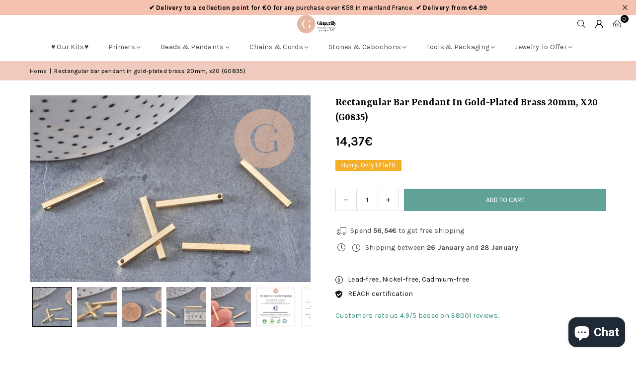

--- FILE ---
content_type: text/html; charset=utf-8
request_url: https://www.gingerlilybeads.com/products/pendentif-barre-rectangulaire-laiton-92734
body_size: 87262
content:
<!doctype html>
<html class="no-js" lang="en" ><head>
	
  <script>
  window.generateInvoice = (orderId, orderName) =>
  {
  	var generate_pdf_url = "https://apps.architechpro.com/shopify/public/pdfgenerator/generatepdf";
  
  	var request = new XMLHttpRequest();
  	request.open('POST', generate_pdf_url, true);
  	request.setRequestHeader('Content-Type', 'application/x-www-form-urlencoded; charset=UTF-8');
  
  	request.onload = function() {
  
  		if (request.status === 200) {
  
  			if (orderName) {
  				var filename = orderName + '.pdf';
  			}
  			else {
  				var filename = 'invoice.pdf';
  			}

            if(/iPhone|iPad|iPod/i.test(navigator.userAgent))
            {
                var link = document.createElement('a');
                link.href = "https://apps.architechpro.com/shopify/public/pdfgenerator/pdfview?download=true&file="+encodeURI(request.response);
                link.target = "_top";
  
                document.body.appendChild(link);
  
                link.click();
            }
            else
            {
                if ((navigator.userAgent.indexOf('Firefox') > -1)) {
    				var link = document.createElement('a');
    				link.href = "data:application/pdf;base64, " + encodeURI(request.response);
    				link.target = "_blank";
    				link.download = filename;
    
    				document.body.appendChild(link);
    
    				link.click();
    			}
                else
                {
                    window.openDocument("data:application/pdf;base64, " + encodeURI(request.response));
                }
            }
  		}
  		else {
  			alert("Error! Something went wrong.");
  		}
  	};

    if(/iPhone|iPad|iPod/i.test(navigator.userAgent))
    {
      request.send("shop=" + Shopify.shop + "&id=" + orderId + "&email=null&multiple=null&fromadmin=true&ver=1&apple=true");
    }
    else
    {
      request.send("shop=" + Shopify.shop + "&id=" + orderId + "&email=null&multiple=null&fromadmin=true&ver=1");
    }
  }
  
  window.openDocument = (base64URL) => {
    var win = window.open();
    win.document.write('<iframe src="' + base64URL + '" frameborder="0" style="border:0; top:0px; left:0px; bottom:0px; right:0px; width:100%; height:100%;" allowfullscreen></iframe>');
  }  
</script>
<meta charset="utf-8"><meta http-equiv="X-UA-Compatible" content="IE=edge,chrome=1"><meta name="viewport" content="width=device-width, initial-scale=1.0"><meta name="theme-color" content="#000"><meta name="format-detection" content="telephone=no"><link rel="canonical" href="https://www.gingerlilybeads.com/products/pendentif-barre-rectangulaire-laiton-92734"><link rel="preconnect" href="https://cdn.shopify.com" crossorigin><link rel="dns-prefetch" href="https://www.gingerlilyperles.fr" crossorigin><link rel="dns-prefetch" href="https://gingerlilyfrance.myshopify.com" crossorigin><link rel="preconnect" href="https://fonts.shopifycdn.com" crossorigin><link rel="shortcut icon" href="//www.gingerlilybeads.com/cdn/shop/files/GingerLily_-_FB_175px-medium_32x32.png?v=1751920754" type="image/png"><link rel="apple-touch-icon-precomposed" type="image/png" sizes="152x152" href="//www.gingerlilybeads.com/cdn/shop/files/GingerLily_-_FB_180_x_180_small_684f0f90-9307-4ab7-9b6a-1b87b31aa467_152x.jpg?v=1676932319"><title>Rectangular bar pendant in gold-plated brass 20mm, x20 (G0835) &ndash; Gingerlily Perles</title><meta name="description" content="This 20mm rectangular pendant in gold-plated brass is a refined and modern piece of jewelry. Its minimalist design allows it to be easily integrated into various creations, adding a contemporary and elegant touch. Easy to combine, these pendants can be worn alone for a chic and discreet look, or integrated into bolder "><!-- /snippets/social-meta-tags.liquid --> <meta name="keywords" content="Gingerlily Perles, www.gingerlilyperles.fr" /><meta name="author" content="Gingerlily Beads"><meta property="og:site_name" content="Gingerlily Perles"><meta property="og:url" content="https://www.gingerlilybeads.com/products/pendentif-barre-rectangulaire-laiton-92734"><meta property="og:title" content="Rectangular bar pendant in gold-plated brass 20mm, x20 (G0835)"><meta property="og:type" content="product"><meta property="og:description" content="This 20mm rectangular pendant in gold-plated brass is a refined and modern piece of jewelry. Its minimalist design allows it to be easily integrated into various creations, adding a contemporary and elegant touch. Easy to combine, these pendants can be worn alone for a chic and discreet look, or integrated into bolder "><meta property="og:image" content="http://www.gingerlilybeads.com/cdn/shop/files/Pendentif-barre-rectangulaire-laiton-dore-20mm-x20-G0835_797eb578.jpg?v=1758220095"><meta property="og:image:secure_url" content="https://www.gingerlilybeads.com/cdn/shop/files/Pendentif-barre-rectangulaire-laiton-dore-20mm-x20-G0835_797eb578.jpg?v=1758220095"><meta property="og:image:width" content="2000"><meta property="og:image:height" content="1333"><meta property="og:price:amount" content="14,37"><meta property="og:price:currency" content="EUR"><meta name="twitter:card" content="summary_large_image"><meta name="twitter:title" content="Rectangular bar pendant in gold-plated brass 20mm, x20 (G0835)"><meta name="twitter:description" content="This 20mm rectangular pendant in gold-plated brass is a refined and modern piece of jewelry. Its minimalist design allows it to be easily integrated into various creations, adding a contemporary and elegant touch. Easy to combine, these pendants can be worn alone for a chic and discreet look, or integrated into bolder ">
<link rel="preload" as="font" href="//www.gingerlilybeads.com/cdn/fonts/karla/karla_n4.40497e07df527e6a50e58fb17ef1950c72f3e32c.woff2" type="font/woff2" crossorigin><link rel="preload" as="font" href="//www.gingerlilybeads.com/cdn/fonts/karla/karla_n7.4358a847d4875593d69cfc3f8cc0b44c17b3ed03.woff2" type="font/woff2" crossorigin><link rel="preload" as="font" href="//www.gingerlilybeads.com/cdn/fonts/yrsa/yrsa_n4.8a035d93f31ab65ef890d6d2dedd1c82db57e676.woff2" type="font/woff2" crossorigin><link rel="preload" as="font" href="//www.gingerlilybeads.com/cdn/fonts/yrsa/yrsa_n7.df683c3e5e3ea0d24605d2654453908e1a6777ea.woff2" type="font/woff2" crossorigin><link rel="preload" as="font" href="//www.gingerlilybeads.com/cdn/fonts/lato/lato_n4.c3b93d431f0091c8be23185e15c9d1fee1e971c5.woff2" type="font/woff2" crossorigin><link rel="preload" as="font" href="//www.gingerlilybeads.com/cdn/fonts/lato/lato_n7.900f219bc7337bc57a7a2151983f0a4a4d9d5dcf.woff2" type="font/woff2" crossorigin><link rel="preload" as="font" href="//www.gingerlilybeads.com/cdn/shop/t/43/assets/adorn-icons.woff2?v=51276908559411956971767597888" type="font/woff2" crossorigin><style type="text/css">:root{--ft1:Karla,sans-serif;--ft2:Yrsa,serif;--ft3:Lato,sans-serif;--site_gutter:15px;--grid_gutter:30px;--grid_gutter_sm:15px; --input_height:38px;--input_height_sm:32px;--error:#d20000}*,::after,::before{box-sizing:border-box}article,aside,details,figcaption,figure,footer,header,hgroup,main,menu,nav,section,summary{display:block}body,button,input,select,textarea{font-family:-apple-system,BlinkMacSystemFont,"Segoe UI","Roboto","Oxygen","Ubuntu","Cantarell","Helvetica Neue",sans-serif;-webkit-font-smoothing:antialiased;-webkit-text-size-adjust:100%}a{background-color:transparent}a,a:after,a:before{transition:all .3s ease-in-out}b,strong{font-weight:700;}em{font-style:italic}small{font-size:80%}sub,sup{font-size:75%;line-height:0;position:relative;vertical-align:baseline}sup{top:-.5em}sub{bottom:-.25em}img{max-width:100%;border:0}button,input,optgroup,select,textarea{color:inherit;font:inherit;margin:0;outline:0}button[disabled],input[disabled]{cursor:default}[type=button]::-moz-focus-inner,[type=reset]::-moz-focus-inner,[type=submit]::-moz-focus-inner,button::-moz-focus-inner{border-style:none;padding:0}[type=button]:-moz-focusring,[type=reset]:-moz-focusring,[type=submit]:-moz-focusring,button:-moz-focusring{outline:1px dotted ButtonText}input[type=email],input[type=number],input[type=password],input[type=search]{-webkit-appearance:none;-moz-appearance:none}table{width:100%;border-collapse:collapse;border-spacing:0}td,th{padding:0}textarea{overflow:auto;-webkit-appearance:none;-moz-appearance:none}[tabindex='-1']:focus{outline:0}a,img{outline:0!important;border:0}[role=button],a,button,input,label,select,textarea{touch-action:manipulation}.fl,.flex{display:flex}.fl1,.flex-item{flex:1}.clearfix::after{content:'';display:table;clear:both}.clear{clear:both}.icon__fallback-text,.v-hidden{position:absolute!important;overflow:hidden;clip:rect(0 0 0 0);height:1px;width:1px;margin:-1px;padding:0;border:0}.visibility-hidden{visibility:hidden}.js-focus-hidden:focus{outline:0}.no-js:not(html),.no-js .js{display:none}.no-js .no-js:not(html){display:block}.skip-link:focus{clip:auto;width:auto;height:auto;margin:0;color:#111;background-color:#fff;padding:10px;opacity:1;z-index:10000;transition:none}blockquote{background:#f8f8f8;font-weight:600;font-size:15px;font-style:normal;text-align:center;padding:0 30px;margin:0}.rte blockquote{padding:25px;margin-bottom:20px}blockquote p+cite{margin-top:7.5px}blockquote cite{display:block;font-size:13px;font-style:inherit}code,pre{font-family:Consolas,monospace;font-size:1em}pre{overflow:auto}.rte:last-child{margin-bottom:0}.rte .h1,.rte .h2,.rte .h3,.rte .h4,.rte .h5,.rte .h6,.rte h1,.rte h2,.rte h3,.rte h4,.rte h5,.rte h6{margin-top:15px;margin-bottom:7.5px}.rte .h1:first-child,.rte .h2:first-child,.rte .h3:first-child,.rte .h4:first-child,.rte .h5:first-child,.rte .h6:first-child,.rte h1:first-child,.rte h2:first-child,.rte h3:first-child,.rte h4:first-child,.rte h5:first-child,.rte h6:first-child{margin-top:0}.rte li{margin-bottom:4px;list-style:inherit}.rte li:last-child{margin-bottom:0}.rte-setting{margin-bottom:11.11111px}.rte-setting:last-child{margin-bottom:0}p:last-child{margin-bottom:0}li{list-style:none}.fine-print{font-size:1.07692em;font-style:italic;margin:20px 0}.txt--minor{font-size:80%}.txt--emphasis{font-style:italic}.icon{display:inline-block;width:20px;height:20px;vertical-align:middle;fill:currentColor}.no-svg .icon{display:none}svg.icon:not(.icon--full-color) circle,svg.icon:not(.icon--full-color) ellipse,svg.icon:not(.icon--full-color) g,svg.icon:not(.icon--full-color) line,svg.icon:not(.icon--full-color) path,svg.icon:not(.icon--full-color) polygon,svg.icon:not(.icon--full-color) polyline,svg.icon:not(.icon--full-color) rect,symbol.icon:not(.icon--full-color) circle,symbol.icon:not(.icon--full-color) ellipse,symbol.icon:not(.icon--full-color) g,symbol.icon:not(.icon--full-color) line,symbol.icon:not(.icon--full-color) path,symbol.icon:not(.icon--full-color) polygon,symbol.icon:not(.icon--full-color) polyline,symbol.icon:not(.icon--full-color) rect{fill:inherit;stroke:inherit}.no-svg .icon__fallback-text{position:static!important;overflow:inherit;clip:none;height:auto;width:auto;margin:0}ol,ul{margin:0;padding:0}ol{list-style:decimal}.list--inline{padding:0;margin:0}.list--inline li{display:inline-block;margin-bottom:0;vertical-align:middle}.rte img{height:auto}.rte table{table-layout:fixed}.rte ol,.rte ul{margin:20px 0 30px 30px}.rte ol.list--inline,.rte ul.list--inline{margin-left:0}.rte ul{list-style:disc outside}.rte ul ul{list-style:circle outside}.rte ul ul ul{list-style:square outside}.rte a:not(.btn){padding-bottom:1px}.tc .rte ol,.tc .rte ul,.tc.rte ol,.tc.rte ul{margin-left:0;list-style-position:inside}.rte__table-wrapper{max-width:100%;overflow:auto;-webkit-overflow-scrolling:touch}svg:not(:root){overflow:hidden}.video-wrapper{position:relative;overflow:hidden;max-width:100%;padding-bottom:56.25%;height:0;height:auto}.video-wrapper iframe{position:absolute;top:0;left:0;width:100%;height:100%}form{margin:0}legend{border:0;padding:0}button,input[type=submit],label[for]{cursor:pointer}input[type=text]{-webkit-appearance:none;-moz-appearance:none}[type=checkbox]+label,[type=radio]+label{display:inline-block;margin-bottom:0}textarea{min-height:100px}input[type=checkbox],input[type=radio]{margin:0 5px 0 0;vertical-align:middle}select::-ms-expand{display:none}.label--hidden{position:absolute;height:0;width:0;margin-bottom:0;overflow:hidden;clip:rect(1px,1px,1px,1px)}.form-vertical input,.form-vertical select,.form-vertical textarea{display:block;width:100%}.form-vertical [type=checkbox],.form-vertical [type=radio]{display:inline-block;width:auto;margin-right:5px}.form-vertical .btn,.form-vertical [type=submit]{display:inline-block;width:auto}.grid--table{display:table;table-layout:fixed;width:100%}.grid--table>.gitem{float:none;display:table-cell;vertical-align:middle}.is-transitioning{display:block!important;visibility:visible!important}.mr0{margin:0 !important;}.pd0{ padding:0 !important;}.db{display:block}.dbi{display:inline-block}.dn, .hidden,.btn.loading .txt {display:none}.of_hidden {overflow:hidden}.pa {position:absolute}.pr {position:relative}.l0 {left: 0;}.t0 {top: 0;}.fw-300{font-weight:300}.fw-400{font-weight:400}.fw-500{font-weight:500}.fw-600{font-weight:600}b,strong,.fw-700{font-weight:700}em, .em{font-style:italic}.tt-u{text-transform:uppercase}.tt-l{text-transform:lowercase}.tt-c{text-transform:capitalize}.tt-n{text-transform:none}.list-bullet,.list-arrow,.list-square,.order-list{padding:0 0 15px 15px;}.list-bullet li {list-style:disc; padding:4px 0; }.list-bullet ul, .list-circle ul, .list-arrow ul, .order-list li {padding-left:15px;}.list-square li {list-style:square; padding:4px 0; } .list-arrow li {list-style:disclosure-closed; padding:4px 0; }.order-list li {list-style:decimal; padding:4px 0; }.tdn {text-decoration:none!important}.tdu {text-decoration:underline}.imgFt{position:absolute;top:0;left:0;width:100%;height:100%;object-fit:cover; object-position:center; }.imgFl { display:block; width:100%; height:auto; }.imgWrapper { display:block; margin:auto; }.autoHt { height:auto; }.bgImg { background-size:cover; background-repeat:no-repeat; background-position:center; }.grid-sizer{width:25%; position:absolute}.w_auto {width:auto!important}.h_auto{height:auto}.w_100{width:100%!important}.h_100{height:100%!important}.pd10 {padding:10px;}.grid{display:flex;flex-wrap:wrap;list-style:none;margin:0 -7.5px }.gitem{flex:0 0 auto;padding-left:7.5px;padding-right:7.5px;width:100%}.col-1,.rwcols-1 .gitem, .wd100{width:100%}.col-2,.rwcols-2 .gitem,.wd50{width:50%}.col-3,.rwcols-3 .gitem,.wd33{width:33.33333%}.col-4,.rwcols-4 .gitem,.wd25{width:25%}.col-5,.rwcols-5 .gitem,.wd20{width:20%}.col-6,.rwcols-6 .gitem,.wd16{width:16.66667%}.col-7,.rwcols-7 .gitem,.wd14{width:14.28571%}.col-8,.rwcols-8 .gitem,.wd12{width:12.5%}.col-9,.rwcols-9 .gitem,.wd11{width:11.11111%}.col-10,.rwcols-10 .gitem,.wd10{width:10%}.wd30{width:30%}.wd37{width:37.5%}.wd40{width:40%}.wd60{width:60%}.wd62{width:62.5%}.wd66{width:66.66667%}.wd70{width:70%}.wd75{width:75%}.wd80{width:80%}.wd83{width:83.33333%}.wd87{width:87.5%}.wd90{width:90%}.wd100{width:100%}.show{display:block!important}.hide{display:none!important}.grid-products{margin:0 -0.0px}.grid-products .gitem{padding-left:0.0px;padding-right:0.0px}.f-row{flex-direction:row}.f-col{flex-direction:column}.f-wrap{flex-wrap:wrap}.f-nowrap{flex-wrap:nowrap}.f-jcs{justify-content:flex-start}.f-jce{justify-content:flex-end}.f-jcc{justify-content:center}.f-jcsb{justify-content:space-between}.f-jcsa{justify-content:space-around}.f-jcse{justify-content:space-evenly}.f-ais{align-items:flex-start}.f-aie{align-items:flex-end}.f-aic{align-items:center}.f-aib{align-items:baseline}.f-aist{align-items:stretch}.f-acs{align-content:flex-start}.f-ace{align-content:flex-end}.f-acc{align-content:center}.f-acsb{align-content:space-between}.f-acsa{align-content:space-around}.f-acst{align-content:stretch}.f-asa{align-self:auto}.f-ass{align-self:flex-start}.f-ase{align-self:flex-end}.f-asc{align-self:center}.f-asb{align-self:baseline}.f-asst{align-self:stretch}.order0{order:0}.order1{order:1}.order2{order:2}.order3{order:3}.tl{text-align:left!important}.tc{text-align:center!important}.tr{text-align:right!important}.m_auto{margin-left:auto;margin-right:auto}.ml_auto{margin-left:auto}.mr_auto{margin-right:auto}.m0{margin:0!important}.mt0{margin-top:0!important}.ml0{margin-left:0!important}.mr0{margin-right:0!important}.mb0{margin-bottom:0!important}.ml5{margin-left:5px}.mt5{margin-top:5px}.mr5{margin-right:5px}.mb5{margin-bottom:5px}.ml10{margin-left:10px}.mt10{margin-top:10px}.mr10{margin-right:10px}.mb10{margin-bottom:10px}.ml15{margin-left:15px}.mt15{margin-top:15px}.mr15{margin-right:15px}.mb15{margin-bottom:15px}.ml20{margin-left:20px}.mt20{margin-top:20px!important}.mr20{margin-right:20px}.mb20{margin-bottom:20px}.ml25{margin-left:25px}.mt25{margin-top:25px}.mr25{margin-right:25px}.mb25{margin-bottom:25px}.ml30{margin-left:30px}.mt30{margin-top:30px}.mr30{margin-right:30px}.mb30{margin-bottom:30px}.mb35{margin-bottom:35px}.mb40{margin-bottom:40px}.mb45{margin-bottom:45px}.mb50{margin-bottom:50px}@media (min-width:768px){.col-md-1{width:100%}.col-md-2,.rwcols-md-2 .gitem,.wd50-md{width:50%}.col-md-3,.rwcols-md-3 .gitem,.wd33-md{width:33.33333%}.col-md-4,.rwcols-md-4 .gitem,.wd25-md{width:25%}.col-md-5,.rwcols-md-5 .gitem,.wd20-md{width:20%}.col-md-6,.rwcols-md-6 .gitem,.wd16-md{width:16.66667%}.col-md-7,.rwcols-md-7 .gitem,.wd14-md{width:14.28571%}.col-md-8,.rwcols-md-8 .gitem,.wd12-md{width:12.5%}.col-md-9,.rwcols-md-9 .gitem,.wd11-md{width:11.11111%}.col-md-10,.rwcols-md-10 .gitem,.wd10-md{width:10%}.wd30-md{width:30%}.wd37-md{width:37.5%}.wd40-md{width:40%}.wd60-md{width:60%}.wd62-md{width:62.5%}.wd66-md{width:66.66667%}.wd70-md{width:70%}.wd75-md{width:75%}.wd80-md{width:80%}.wd83-md{width:83.33333%}.wd87-md{width:87.5%}.wd90-md{width:90%}.tl-md{text-align:left!important}.tc-md{text-align:center!important}.tr-md{text-align:right!important}.f-row-md{flex-direction:row}.f-col-md{flex-direction:column}.f-wrap-md{flex-wrap:wrap}.f-nowrap-md{flex-wrap:nowrap}.f-jcs-md{justify-content:flex-start}.f-jce-md{justify-content:flex-end}.f-jcc-md{justify-content:center}.f-jcsb-md{justify-content:space-between}.f-jcsa-md{justify-content:space-around}.f-jcse-md{justify-content:space-evenly}.f-ais-md{align-items:flex-start}.f-aie-md{align-items:flex-end}.f-aic-md{align-items:center}.f-aib-md{align-items:baseline}.f-aist-md{align-items:stretch}.f-acs-md{align-content:flex-start}.f-ace-md{align-content:flex-end}.f-acc-md{align-content:center}.f-acsb-md{align-content:space-between}.f-acsa-md{align-content:space-around}.f-acst-md{align-content:stretch}.f-asa-md{align-self:auto}.f-ass-md{align-self:flex-start}.f-ase-md{align-self:flex-end}.f-asc-md{align-self:center}.f-asb-md{align-self:baseline}.f-asst-md{align-self:stretch}.mb0-md{margin-bottom:0}.mb5-md{margin-bottom:5px}.mb10-md{margin-bottom:10px}.mb15-md{margin-bottom:15px}.mb20-md{margin-bottom:20px}.mb25-md{margin-bottom:25px}.mb30-md{margin-bottom:30px}.mb35-md{margin-bottom:35px}.mb40-md{margin-bottom:40px}.mb45-md{margin-bottom:45px}.mb50-md{margin-bottom:50px}}@media (min-width:1025px){.grid{margin:0 -15px }.gitem{padding-left:15px;padding-right:15px }.col-lg-1{width:100%}.col-lg-2,.rwcols-lg-2 .gitem,.wd50-lg{width:50%}.col-lg-3,.rwcols-lg-3 .gitem,.wd33-lg{width:33.33333%}.col-lg-4,.rwcols-lg-4 .gitem,.wd25-lg{width:25%}.col-lg-5,.rwcols-lg-5 .gitem,.wd20-lg{width:20%}.col-lg-6,.rwcols-lg-6 .gitem,.wd16-lg{width:16.66667%}.col-lg-7,.rwcols-lg-7 .gitem,.wd14-lg{width:14.28571%}.col-lg-8,.rwcols-lg-8 .gitem,.wd12-lg{width:12.5%}.col-lg-9,.rwcols-lg-9 .gitem,.wd11-lg{width:11.11111%}.col-lg-10,.rwcols-lg-10 .gitem,.wd10-lg{width:10%}.wd30-lg{width:30%}.wd37-lg{width:37.5%}.wd40-lg{width:40%}.wd60-lg{width:60%}.wd62-lg{width:62.5%}.wd66-lg{width:66.66667%}.wd70-lg{width:70%}.wd75-lg{width:75%}.wd80-lg{width:80%}.wd83-lg{width:83.33333%}.wd87-lg{width:87.5%}.wd90-lg{width:90%}.show-lg{display:block!important}.hide-lg{display:none!important}.f-row-lg{flex-direction:row}.f-col-lg{flex-direction:column}.f-wrap-lg{flex-wrap:wrap}.f-nowrap-lg{flex-wrap:nowrap}.tl-lg {text-align:left!important}.tc-lg {text-align:center!important}.tr-lg {text-align:right!important}.grid-products{margin:0 -15.0px}.grid-products .gitem{padding-left:15.0px;padding-right:15.0px}}@media (min-width:1280px){.col-xl-1{width:100%}.col-xl-2,.rwcols-xl-2 .gitem,.wd50-xl{width:50%}.col-xl-3,.rwcols-xl-3 .gitem,.wd33-xl{width:33.33333%}.col-xl-4,.rwcols-xl-4 .gitem,.wd25-xl{width:25%}.col-xl-5,.rwcols-xl-5 .gitem,.wd20-xl{width:20%}.col-xl-6,.rwcols-xl-6 .gitem,.wd16-xl{width:16.66667%}.col-xl-7,.rwcols-xl-7 .gitem,.wd14-xl{width:14.28571%}.col-xl-8,.rwcols-xl-8 .gitem,.wd12-xl{width:12.5%}.col-xl-9,.rwcols-xl-9 .gitem,.wd11-xl{width:11.11111%}.col-xl-10,.rwcols-xl-10 .gitem,.wd10-xl{width:10%}.wd30-xl{width:30%}.wd37-xl{width:37.5%}.wd40-xl{width:40%}.wd60-xl{width:60%}.wd62-xl{width:62.5%}.wd66-xl{width:66.66667%}.wd70-xl{width:70%}.wd75-xl{width:75%}.wd80-xl{width:80%}.wd83-xl{width:83.33333%}.wd87-xl{width:87.5%}.wd90-xl{width:90%}.show-xl{display:block!important}.hide-xl{display:none!important}.f-wrap-xl{flex-wrap:wrap}.f-col-xl{flex-direction:column}.tl-xl {text-align:left!important}.tc-xl {text-align:center!important}.tr-xl {text-align:right!important}}@media only screen and (min-width:768px) and (max-width:1024px){.show-md{display:block!important}.hide-md{display:none!important}}@media only screen and (max-width:767px){.show-sm{display:block!important}.hide-sm{display:none!important}}@font-face{font-family:Adorn-Icons;src:url("//www.gingerlilybeads.com/cdn/shop/t/43/assets/adorn-icons.woff2?v=51276908559411956971767597888") format('woff2'),url("//www.gingerlilybeads.com/cdn/shop/t/43/assets/adorn-icons.woff?v=74340402737950993131767597887") format('woff');font-weight:400;font-style:normal;font-display:swap}.at{font:normal normal normal 15px/1 Adorn-Icons;speak:none;text-transform:none;display:inline-block;vertical-align:middle;text-rendering:auto;-webkit-font-smoothing:antialiased;-moz-osx-font-smoothing:grayscale}@font-face {font-family: Karla;font-weight: 300;font-style: normal;font-display: swap;src: url("//www.gingerlilybeads.com/cdn/fonts/karla/karla_n3.f7dc1a43fe7705188329bd9a5b672565b62caa55.woff2") format("woff2"), url("//www.gingerlilybeads.com/cdn/fonts/karla/karla_n3.f54b0d52b91dc25f449929e75e47b6984ea8b078.woff") format("woff");}@font-face {font-family: Karla;font-weight: 400;font-style: normal;font-display: swap;src: url("//www.gingerlilybeads.com/cdn/fonts/karla/karla_n4.40497e07df527e6a50e58fb17ef1950c72f3e32c.woff2") format("woff2"), url("//www.gingerlilybeads.com/cdn/fonts/karla/karla_n4.e9f6f9de321061073c6bfe03c28976ba8ce6ee18.woff") format("woff");}@font-face {font-family: Karla;font-weight: 500;font-style: normal;font-display: swap;src: url("//www.gingerlilybeads.com/cdn/fonts/karla/karla_n5.0f2c50ba88af8c39d2756f2fc9dfccf18f808828.woff2") format("woff2"), url("//www.gingerlilybeads.com/cdn/fonts/karla/karla_n5.88d3e57f788ee4a41fa11fc99b9881ce077acdc2.woff") format("woff");}@font-face {font-family: Karla;font-weight: 600;font-style: normal;font-display: swap;src: url("//www.gingerlilybeads.com/cdn/fonts/karla/karla_n6.11d2ca9baa9358585c001bdea96cf4efec1c541a.woff2") format("woff2"), url("//www.gingerlilybeads.com/cdn/fonts/karla/karla_n6.f61bdbc760ad3ce235abbf92fc104026b8312806.woff") format("woff");}@font-face {font-family: Karla;font-weight: 700;font-style: normal;font-display: swap;src: url("//www.gingerlilybeads.com/cdn/fonts/karla/karla_n7.4358a847d4875593d69cfc3f8cc0b44c17b3ed03.woff2") format("woff2"), url("//www.gingerlilybeads.com/cdn/fonts/karla/karla_n7.96e322f6d76ce794f25fa29e55d6997c3fb656b6.woff") format("woff");}@font-face {font-family: Yrsa;font-weight: 300;font-style: normal;font-display: swap;src: url("//www.gingerlilybeads.com/cdn/fonts/yrsa/yrsa_n3.cacf03d1b64f4989789f9ff08c63f0838dde29ee.woff2") format("woff2"), url("//www.gingerlilybeads.com/cdn/fonts/yrsa/yrsa_n3.23a08db36d81bc530bbe52ffa99914755046aa62.woff") format("woff");}@font-face {font-family: Yrsa;font-weight: 400;font-style: normal;font-display: swap;src: url("//www.gingerlilybeads.com/cdn/fonts/yrsa/yrsa_n4.8a035d93f31ab65ef890d6d2dedd1c82db57e676.woff2") format("woff2"), url("//www.gingerlilybeads.com/cdn/fonts/yrsa/yrsa_n4.d2d30a439f80b666c7c4e464d6c72b5987e5ff0f.woff") format("woff");}@font-face {font-family: Yrsa;font-weight: 500;font-style: normal;font-display: swap;src: url("//www.gingerlilybeads.com/cdn/fonts/yrsa/yrsa_n5.b1cee355eae0d66d508fe3d476a183d0dfcc731b.woff2") format("woff2"), url("//www.gingerlilybeads.com/cdn/fonts/yrsa/yrsa_n5.3214bb01649d8789edb49e0e8efd6374cf4958a0.woff") format("woff");}@font-face {font-family: Yrsa;font-weight: 600;font-style: normal;font-display: swap;src: url("//www.gingerlilybeads.com/cdn/fonts/yrsa/yrsa_n6.6eb3de22106ce4bdbf7daf4a12c72d7822a67fa5.woff2") format("woff2"), url("//www.gingerlilybeads.com/cdn/fonts/yrsa/yrsa_n6.393880a031c25efd9a59ed7367928b84c5a786cc.woff") format("woff");}@font-face {font-family: Yrsa;font-weight: 700;font-style: normal;font-display: swap;src: url("//www.gingerlilybeads.com/cdn/fonts/yrsa/yrsa_n7.df683c3e5e3ea0d24605d2654453908e1a6777ea.woff2") format("woff2"), url("//www.gingerlilybeads.com/cdn/fonts/yrsa/yrsa_n7.b7a7510dfa19f86aa0483d771d87db0c8afc5742.woff") format("woff");}@font-face {font-family: Lato;font-weight: 300;font-style: normal;font-display: swap;src: url("//www.gingerlilybeads.com/cdn/fonts/lato/lato_n3.a7080ececf6191f1dd5b0cb021691ca9b855c876.woff2") format("woff2"), url("//www.gingerlilybeads.com/cdn/fonts/lato/lato_n3.61e34b2ff7341f66543eb08e8c47eef9e1cde558.woff") format("woff");}@font-face {font-family: Lato;font-weight: 400;font-style: normal;font-display: swap;src: url("//www.gingerlilybeads.com/cdn/fonts/lato/lato_n4.c3b93d431f0091c8be23185e15c9d1fee1e971c5.woff2") format("woff2"), url("//www.gingerlilybeads.com/cdn/fonts/lato/lato_n4.d5c00c781efb195594fd2fd4ad04f7882949e327.woff") format("woff");}@font-face {font-family: Lato;font-weight: 500;font-style: normal;font-display: swap;src: url("//www.gingerlilybeads.com/cdn/fonts/lato/lato_n5.b2fec044fbe05725e71d90882e5f3b21dae2efbd.woff2") format("woff2"), url("//www.gingerlilybeads.com/cdn/fonts/lato/lato_n5.f25a9a5c73ff9372e69074488f99e8ac702b5447.woff") format("woff");}@font-face {font-family: Lato;font-weight: 600;font-style: normal;font-display: swap;src: url("//www.gingerlilybeads.com/cdn/fonts/lato/lato_n6.38d0e3b23b74a60f769c51d1df73fac96c580d59.woff2") format("woff2"), url("//www.gingerlilybeads.com/cdn/fonts/lato/lato_n6.3365366161bdcc36a3f97cfbb23954d8c4bf4079.woff") format("woff");}@font-face {font-family: Lato;font-weight: 700;font-style: normal;font-display: swap;src: url("//www.gingerlilybeads.com/cdn/fonts/lato/lato_n7.900f219bc7337bc57a7a2151983f0a4a4d9d5dcf.woff2") format("woff2"), url("//www.gingerlilybeads.com/cdn/fonts/lato/lato_n7.a55c60751adcc35be7c4f8a0313f9698598612ee.woff") format("woff");}.page-width { margin:0 auto; padding-left:15px; padding-right:15px; max-width:1400px; }.fullwidth, .breadcrumbs.fullwidth { max-width:100%; padding-left:10px; padding-right:10px; }.template-product .fullwidth.npd .product-single__meta{ padding: 0 20px;}@media only screen and (min-width:766px) { .page-width { padding-left:20px; padding-right:20px; }.fullwidth, .breadcrumbs.fullwidth { padding-left:15px; padding-right:15px; }.template-product .fullwidth.npd:not(.style6) .product-single__meta{ padding-right:30px}}@media only screen and (min-width:1280px){.fullwidth, .breadcrumbs.fullwidth { padding-left:55px; padding-right:55px; }.template-product .fullwidth.npd:not(.style6) .product-single__meta{ padding-right:55px;}}.fullwidth.npd { padding-left:0; padding-right:0; }.fs10 { font-size:10px;}.fs12 { font-size:12px;}.fs14 { font-size:14px;}.fs16 { font-size:16px;}.fs18 { font-size:18px;}.fs20 { font-size:20px;}.fs22 { font-size:22px;}.fs24 { font-size:24px;}.fs26 { font-size:26px;}.fs28 { font-size:28px;}.fs30 { font-size:30px;}</style><link rel="stylesheet" href="//www.gingerlilybeads.com/cdn/shop/t/43/assets/theme.css?v=90351909259945949071767597973" type="text/css" media="all">    <script src="//www.gingerlilybeads.com/cdn/shop/t/43/assets/lazysizes.js?v=103082535952790022801767597905" async></script>  <script src="//www.gingerlilybeads.com/cdn/shop/t/43/assets/jquery.min.js?v=115860211936397945481767597902"defer="defer"></script><script>var theme = {strings:{showMore:"Show More",showLess:"Show Less"},mlcurrency:false,moneyFormat:"{{amount_with_comma_separator}}€",shopCurrency:"EUR",autoCurrencies:true,CurrencyFormat:'money_format',ajax_cart:true,fixedHeader:true,animation:false,animationMobile:true,searchresult:"See all results for \u0026quot;{{ terms }}\u0026quot;",wlAvailable:"Available in Wishlist",rtl:false,};document.documentElement.className = document.documentElement.className.replace('no-js', 'js');        var alpha = "Abcdefghijklmnopqrstuvwxyz".split(""), thm = alpha[0]+alpha[21]+alpha[14]+alpha[13]+alpha[4], shpeml = 'contact@gingerlily.fr', dmn = window.location.hostname;        window.lazySizesConfig = window.lazySizesConfig || {};window.lazySizesConfig.loadMode = 1;      window.lazySizesConfig.loadHidden = false;        window.shopUrl = 'https://www.gingerlilybeads.com';      window.routes = {        cart_add_url: '/cart/add',        cart_change_url: '/cart/change',        cart_update_url: '/cart/update',        cart_url: '/cart',        predictive_search_url: '/search/suggest'      };      window.cartStrings = {        error: `There was an error while updating your cart. Please try again.`,        quantityError: `You can only add [quantity] of this item.`      };      window.variantStrings = {addToCart: `Add to cart`,preOrder: `Pre-Order`,soldOut: `Sold out`,unavailable: `Unavailable`,unavailable_with_option: `Translation missing: en.products.product.value_unavailable`,};</script><script src="//www.gingerlilybeads.com/cdn/shop/t/43/assets/vendor.js?v=175121317203878727231767597943" defer="defer"></script>  
  <script>window.performance && window.performance.mark && window.performance.mark('shopify.content_for_header.start');</script><meta name="google-site-verification" content="h8iV6pkj_J2pejrRmb9a4NsffBfS361RjkHBQludRNg">
<meta id="shopify-digital-wallet" name="shopify-digital-wallet" content="/28853764180/digital_wallets/dialog">
<meta name="shopify-checkout-api-token" content="424c62dfdfa778b09bb86d8ab4c0b6fd">
<meta id="in-context-paypal-metadata" data-shop-id="28853764180" data-venmo-supported="false" data-environment="production" data-locale="en_US" data-paypal-v4="true" data-currency="EUR">
<link rel="alternate" hreflang="x-default" href="https://www.gingerlilyperles.fr/products/pendentif-barre-rectangulaire-laiton-92734">
<link rel="alternate" hreflang="fr" href="https://www.gingerlilyperles.fr/products/pendentif-barre-rectangulaire-laiton-92734">
<link rel="alternate" hreflang="es" href="https://www.gingerlilyperles.fr/es/products/pendentif-barre-rectangulaire-laiton-92734">
<link rel="alternate" hreflang="en" href="https://www.gingerlilyperles.fr/en/products/pendentif-barre-rectangulaire-laiton-92734">
<link rel="alternate" hreflang="en-US" href="https://www.gingerlilybeads.com/products/pendentif-barre-rectangulaire-laiton-92734">
<link rel="alternate" hreflang="es-US" href="https://www.gingerlilybeads.com/es/products/pendentif-barre-rectangulaire-laiton-92734">
<link rel="alternate" hreflang="es-AI" href="https://www.gingerlily.es/products/pendentif-barre-rectangulaire-laiton-92734">
<link rel="alternate" hreflang="en-AI" href="https://www.gingerlily.es/en/products/pendentif-barre-rectangulaire-laiton-92734">
<link rel="alternate" hreflang="es-AG" href="https://www.gingerlily.es/products/pendentif-barre-rectangulaire-laiton-92734">
<link rel="alternate" hreflang="en-AG" href="https://www.gingerlily.es/en/products/pendentif-barre-rectangulaire-laiton-92734">
<link rel="alternate" hreflang="es-AW" href="https://www.gingerlily.es/products/pendentif-barre-rectangulaire-laiton-92734">
<link rel="alternate" hreflang="en-AW" href="https://www.gingerlily.es/en/products/pendentif-barre-rectangulaire-laiton-92734">
<link rel="alternate" hreflang="es-BS" href="https://www.gingerlily.es/products/pendentif-barre-rectangulaire-laiton-92734">
<link rel="alternate" hreflang="en-BS" href="https://www.gingerlily.es/en/products/pendentif-barre-rectangulaire-laiton-92734">
<link rel="alternate" hreflang="es-BB" href="https://www.gingerlily.es/products/pendentif-barre-rectangulaire-laiton-92734">
<link rel="alternate" hreflang="en-BB" href="https://www.gingerlily.es/en/products/pendentif-barre-rectangulaire-laiton-92734">
<link rel="alternate" hreflang="es-BZ" href="https://www.gingerlily.es/products/pendentif-barre-rectangulaire-laiton-92734">
<link rel="alternate" hreflang="en-BZ" href="https://www.gingerlily.es/en/products/pendentif-barre-rectangulaire-laiton-92734">
<link rel="alternate" hreflang="es-BM" href="https://www.gingerlily.es/products/pendentif-barre-rectangulaire-laiton-92734">
<link rel="alternate" hreflang="en-BM" href="https://www.gingerlily.es/en/products/pendentif-barre-rectangulaire-laiton-92734">
<link rel="alternate" hreflang="es-CR" href="https://www.gingerlily.es/products/pendentif-barre-rectangulaire-laiton-92734">
<link rel="alternate" hreflang="en-CR" href="https://www.gingerlily.es/en/products/pendentif-barre-rectangulaire-laiton-92734">
<link rel="alternate" hreflang="es-CW" href="https://www.gingerlily.es/products/pendentif-barre-rectangulaire-laiton-92734">
<link rel="alternate" hreflang="en-CW" href="https://www.gingerlily.es/en/products/pendentif-barre-rectangulaire-laiton-92734">
<link rel="alternate" hreflang="es-DM" href="https://www.gingerlily.es/products/pendentif-barre-rectangulaire-laiton-92734">
<link rel="alternate" hreflang="en-DM" href="https://www.gingerlily.es/en/products/pendentif-barre-rectangulaire-laiton-92734">
<link rel="alternate" hreflang="es-SV" href="https://www.gingerlily.es/products/pendentif-barre-rectangulaire-laiton-92734">
<link rel="alternate" hreflang="en-SV" href="https://www.gingerlily.es/en/products/pendentif-barre-rectangulaire-laiton-92734">
<link rel="alternate" hreflang="es-GD" href="https://www.gingerlily.es/products/pendentif-barre-rectangulaire-laiton-92734">
<link rel="alternate" hreflang="en-GD" href="https://www.gingerlily.es/en/products/pendentif-barre-rectangulaire-laiton-92734">
<link rel="alternate" hreflang="es-GT" href="https://www.gingerlily.es/products/pendentif-barre-rectangulaire-laiton-92734">
<link rel="alternate" hreflang="en-GT" href="https://www.gingerlily.es/en/products/pendentif-barre-rectangulaire-laiton-92734">
<link rel="alternate" hreflang="es-HT" href="https://www.gingerlily.es/products/pendentif-barre-rectangulaire-laiton-92734">
<link rel="alternate" hreflang="en-HT" href="https://www.gingerlily.es/en/products/pendentif-barre-rectangulaire-laiton-92734">
<link rel="alternate" hreflang="es-HN" href="https://www.gingerlily.es/products/pendentif-barre-rectangulaire-laiton-92734">
<link rel="alternate" hreflang="en-HN" href="https://www.gingerlily.es/en/products/pendentif-barre-rectangulaire-laiton-92734">
<link rel="alternate" hreflang="es-KY" href="https://www.gingerlily.es/products/pendentif-barre-rectangulaire-laiton-92734">
<link rel="alternate" hreflang="en-KY" href="https://www.gingerlily.es/en/products/pendentif-barre-rectangulaire-laiton-92734">
<link rel="alternate" hreflang="es-UM" href="https://www.gingerlily.es/products/pendentif-barre-rectangulaire-laiton-92734">
<link rel="alternate" hreflang="en-UM" href="https://www.gingerlily.es/en/products/pendentif-barre-rectangulaire-laiton-92734">
<link rel="alternate" hreflang="es-TC" href="https://www.gingerlily.es/products/pendentif-barre-rectangulaire-laiton-92734">
<link rel="alternate" hreflang="en-TC" href="https://www.gingerlily.es/en/products/pendentif-barre-rectangulaire-laiton-92734">
<link rel="alternate" hreflang="es-VG" href="https://www.gingerlily.es/products/pendentif-barre-rectangulaire-laiton-92734">
<link rel="alternate" hreflang="en-VG" href="https://www.gingerlily.es/en/products/pendentif-barre-rectangulaire-laiton-92734">
<link rel="alternate" hreflang="es-JM" href="https://www.gingerlily.es/products/pendentif-barre-rectangulaire-laiton-92734">
<link rel="alternate" hreflang="en-JM" href="https://www.gingerlily.es/en/products/pendentif-barre-rectangulaire-laiton-92734">
<link rel="alternate" hreflang="es-MQ" href="https://www.gingerlily.es/products/pendentif-barre-rectangulaire-laiton-92734">
<link rel="alternate" hreflang="en-MQ" href="https://www.gingerlily.es/en/products/pendentif-barre-rectangulaire-laiton-92734">
<link rel="alternate" hreflang="es-MS" href="https://www.gingerlily.es/products/pendentif-barre-rectangulaire-laiton-92734">
<link rel="alternate" hreflang="en-MS" href="https://www.gingerlily.es/en/products/pendentif-barre-rectangulaire-laiton-92734">
<link rel="alternate" hreflang="es-NI" href="https://www.gingerlily.es/products/pendentif-barre-rectangulaire-laiton-92734">
<link rel="alternate" hreflang="en-NI" href="https://www.gingerlily.es/en/products/pendentif-barre-rectangulaire-laiton-92734">
<link rel="alternate" hreflang="es-PA" href="https://www.gingerlily.es/products/pendentif-barre-rectangulaire-laiton-92734">
<link rel="alternate" hreflang="en-PA" href="https://www.gingerlily.es/en/products/pendentif-barre-rectangulaire-laiton-92734">
<link rel="alternate" hreflang="es-DO" href="https://www.gingerlily.es/products/pendentif-barre-rectangulaire-laiton-92734">
<link rel="alternate" hreflang="en-DO" href="https://www.gingerlily.es/en/products/pendentif-barre-rectangulaire-laiton-92734">
<link rel="alternate" hreflang="es-KN" href="https://www.gingerlily.es/products/pendentif-barre-rectangulaire-laiton-92734">
<link rel="alternate" hreflang="en-KN" href="https://www.gingerlily.es/en/products/pendentif-barre-rectangulaire-laiton-92734">
<link rel="alternate" hreflang="es-SX" href="https://www.gingerlily.es/products/pendentif-barre-rectangulaire-laiton-92734">
<link rel="alternate" hreflang="en-SX" href="https://www.gingerlily.es/en/products/pendentif-barre-rectangulaire-laiton-92734">
<link rel="alternate" hreflang="es-VC" href="https://www.gingerlily.es/products/pendentif-barre-rectangulaire-laiton-92734">
<link rel="alternate" hreflang="en-VC" href="https://www.gingerlily.es/en/products/pendentif-barre-rectangulaire-laiton-92734">
<link rel="alternate" hreflang="es-LC" href="https://www.gingerlily.es/products/pendentif-barre-rectangulaire-laiton-92734">
<link rel="alternate" hreflang="en-LC" href="https://www.gingerlily.es/en/products/pendentif-barre-rectangulaire-laiton-92734">
<link rel="alternate" hreflang="es-TT" href="https://www.gingerlily.es/products/pendentif-barre-rectangulaire-laiton-92734">
<link rel="alternate" hreflang="en-TT" href="https://www.gingerlily.es/en/products/pendentif-barre-rectangulaire-laiton-92734">
<link rel="alternate" hreflang="es-ES" href="https://www.gingerlily.es/products/pendentif-barre-rectangulaire-laiton-92734">
<link rel="alternate" hreflang="en-ES" href="https://www.gingerlily.es/en/products/pendentif-barre-rectangulaire-laiton-92734">
<link rel="alternate" hreflang="es-AR" href="https://www.gingerlily.es/products/pendentif-barre-rectangulaire-laiton-92734">
<link rel="alternate" hreflang="en-AR" href="https://www.gingerlily.es/en/products/pendentif-barre-rectangulaire-laiton-92734">
<link rel="alternate" hreflang="es-BO" href="https://www.gingerlily.es/products/pendentif-barre-rectangulaire-laiton-92734">
<link rel="alternate" hreflang="en-BO" href="https://www.gingerlily.es/en/products/pendentif-barre-rectangulaire-laiton-92734">
<link rel="alternate" hreflang="es-BR" href="https://www.gingerlily.es/products/pendentif-barre-rectangulaire-laiton-92734">
<link rel="alternate" hreflang="en-BR" href="https://www.gingerlily.es/en/products/pendentif-barre-rectangulaire-laiton-92734">
<link rel="alternate" hreflang="es-CL" href="https://www.gingerlily.es/products/pendentif-barre-rectangulaire-laiton-92734">
<link rel="alternate" hreflang="en-CL" href="https://www.gingerlily.es/en/products/pendentif-barre-rectangulaire-laiton-92734">
<link rel="alternate" hreflang="es-CO" href="https://www.gingerlily.es/products/pendentif-barre-rectangulaire-laiton-92734">
<link rel="alternate" hreflang="en-CO" href="https://www.gingerlily.es/en/products/pendentif-barre-rectangulaire-laiton-92734">
<link rel="alternate" hreflang="es-EC" href="https://www.gingerlily.es/products/pendentif-barre-rectangulaire-laiton-92734">
<link rel="alternate" hreflang="en-EC" href="https://www.gingerlily.es/en/products/pendentif-barre-rectangulaire-laiton-92734">
<link rel="alternate" hreflang="es-GY" href="https://www.gingerlily.es/products/pendentif-barre-rectangulaire-laiton-92734">
<link rel="alternate" hreflang="en-GY" href="https://www.gingerlily.es/en/products/pendentif-barre-rectangulaire-laiton-92734">
<link rel="alternate" hreflang="es-GF" href="https://www.gingerlily.es/products/pendentif-barre-rectangulaire-laiton-92734">
<link rel="alternate" hreflang="en-GF" href="https://www.gingerlily.es/en/products/pendentif-barre-rectangulaire-laiton-92734">
<link rel="alternate" hreflang="es-FK" href="https://www.gingerlily.es/products/pendentif-barre-rectangulaire-laiton-92734">
<link rel="alternate" hreflang="en-FK" href="https://www.gingerlily.es/en/products/pendentif-barre-rectangulaire-laiton-92734">
<link rel="alternate" hreflang="es-PY" href="https://www.gingerlily.es/products/pendentif-barre-rectangulaire-laiton-92734">
<link rel="alternate" hreflang="en-PY" href="https://www.gingerlily.es/en/products/pendentif-barre-rectangulaire-laiton-92734">
<link rel="alternate" hreflang="es-BQ" href="https://www.gingerlily.es/products/pendentif-barre-rectangulaire-laiton-92734">
<link rel="alternate" hreflang="en-BQ" href="https://www.gingerlily.es/en/products/pendentif-barre-rectangulaire-laiton-92734">
<link rel="alternate" hreflang="es-PE" href="https://www.gingerlily.es/products/pendentif-barre-rectangulaire-laiton-92734">
<link rel="alternate" hreflang="en-PE" href="https://www.gingerlily.es/en/products/pendentif-barre-rectangulaire-laiton-92734">
<link rel="alternate" hreflang="es-SR" href="https://www.gingerlily.es/products/pendentif-barre-rectangulaire-laiton-92734">
<link rel="alternate" hreflang="en-SR" href="https://www.gingerlily.es/en/products/pendentif-barre-rectangulaire-laiton-92734">
<link rel="alternate" hreflang="es-UY" href="https://www.gingerlily.es/products/pendentif-barre-rectangulaire-laiton-92734">
<link rel="alternate" hreflang="en-UY" href="https://www.gingerlily.es/en/products/pendentif-barre-rectangulaire-laiton-92734">
<link rel="alternate" hreflang="es-VE" href="https://www.gingerlily.es/products/pendentif-barre-rectangulaire-laiton-92734">
<link rel="alternate" hreflang="en-VE" href="https://www.gingerlily.es/en/products/pendentif-barre-rectangulaire-laiton-92734">
<link rel="alternate" type="application/json+oembed" href="https://www.gingerlilybeads.com/products/pendentif-barre-rectangulaire-laiton-92734.oembed">
<script async="async" src="/checkouts/internal/preloads.js?locale=en-US"></script>
<link rel="preconnect" href="https://shop.app" crossorigin="anonymous">
<script async="async" src="https://shop.app/checkouts/internal/preloads.js?locale=en-US&shop_id=28853764180" crossorigin="anonymous"></script>
<script id="apple-pay-shop-capabilities" type="application/json">{"shopId":28853764180,"countryCode":"FR","currencyCode":"EUR","merchantCapabilities":["supports3DS"],"merchantId":"gid:\/\/shopify\/Shop\/28853764180","merchantName":"Gingerlily Perles","requiredBillingContactFields":["postalAddress","email","phone"],"requiredShippingContactFields":["postalAddress","email","phone"],"shippingType":"shipping","supportedNetworks":["visa","masterCard","amex","maestro"],"total":{"type":"pending","label":"Gingerlily Perles","amount":"1.00"},"shopifyPaymentsEnabled":true,"supportsSubscriptions":true}</script>
<script id="shopify-features" type="application/json">{"accessToken":"424c62dfdfa778b09bb86d8ab4c0b6fd","betas":["rich-media-storefront-analytics"],"domain":"www.gingerlilybeads.com","predictiveSearch":true,"shopId":28853764180,"locale":"en"}</script>
<script>var Shopify = Shopify || {};
Shopify.shop = "gingerlilyfrance.myshopify.com";
Shopify.locale = "en";
Shopify.currency = {"active":"EUR","rate":"1.0"};
Shopify.country = "US";
Shopify.theme = {"name":"Copie de avone-install-v5-5-0new-JANV2026","id":186828456262,"schema_name":"Avone","schema_version":"5.5.0","theme_store_id":null,"role":"main"};
Shopify.theme.handle = "null";
Shopify.theme.style = {"id":null,"handle":null};
Shopify.cdnHost = "www.gingerlilybeads.com/cdn";
Shopify.routes = Shopify.routes || {};
Shopify.routes.root = "/";</script>
<script type="module">!function(o){(o.Shopify=o.Shopify||{}).modules=!0}(window);</script>
<script>!function(o){function n(){var o=[];function n(){o.push(Array.prototype.slice.apply(arguments))}return n.q=o,n}var t=o.Shopify=o.Shopify||{};t.loadFeatures=n(),t.autoloadFeatures=n()}(window);</script>
<script>
  window.ShopifyPay = window.ShopifyPay || {};
  window.ShopifyPay.apiHost = "shop.app\/pay";
  window.ShopifyPay.redirectState = null;
</script>
<script id="shop-js-analytics" type="application/json">{"pageType":"product"}</script>
<script defer="defer" async type="module" src="//www.gingerlilybeads.com/cdn/shopifycloud/shop-js/modules/v2/client.init-shop-cart-sync_BT-GjEfc.en.esm.js"></script>
<script defer="defer" async type="module" src="//www.gingerlilybeads.com/cdn/shopifycloud/shop-js/modules/v2/chunk.common_D58fp_Oc.esm.js"></script>
<script defer="defer" async type="module" src="//www.gingerlilybeads.com/cdn/shopifycloud/shop-js/modules/v2/chunk.modal_xMitdFEc.esm.js"></script>
<script type="module">
  await import("//www.gingerlilybeads.com/cdn/shopifycloud/shop-js/modules/v2/client.init-shop-cart-sync_BT-GjEfc.en.esm.js");
await import("//www.gingerlilybeads.com/cdn/shopifycloud/shop-js/modules/v2/chunk.common_D58fp_Oc.esm.js");
await import("//www.gingerlilybeads.com/cdn/shopifycloud/shop-js/modules/v2/chunk.modal_xMitdFEc.esm.js");

  window.Shopify.SignInWithShop?.initShopCartSync?.({"fedCMEnabled":true,"windoidEnabled":true});

</script>
<script>
  window.Shopify = window.Shopify || {};
  if (!window.Shopify.featureAssets) window.Shopify.featureAssets = {};
  window.Shopify.featureAssets['shop-js'] = {"shop-cart-sync":["modules/v2/client.shop-cart-sync_DZOKe7Ll.en.esm.js","modules/v2/chunk.common_D58fp_Oc.esm.js","modules/v2/chunk.modal_xMitdFEc.esm.js"],"init-fed-cm":["modules/v2/client.init-fed-cm_B6oLuCjv.en.esm.js","modules/v2/chunk.common_D58fp_Oc.esm.js","modules/v2/chunk.modal_xMitdFEc.esm.js"],"shop-cash-offers":["modules/v2/client.shop-cash-offers_D2sdYoxE.en.esm.js","modules/v2/chunk.common_D58fp_Oc.esm.js","modules/v2/chunk.modal_xMitdFEc.esm.js"],"shop-login-button":["modules/v2/client.shop-login-button_QeVjl5Y3.en.esm.js","modules/v2/chunk.common_D58fp_Oc.esm.js","modules/v2/chunk.modal_xMitdFEc.esm.js"],"pay-button":["modules/v2/client.pay-button_DXTOsIq6.en.esm.js","modules/v2/chunk.common_D58fp_Oc.esm.js","modules/v2/chunk.modal_xMitdFEc.esm.js"],"shop-button":["modules/v2/client.shop-button_DQZHx9pm.en.esm.js","modules/v2/chunk.common_D58fp_Oc.esm.js","modules/v2/chunk.modal_xMitdFEc.esm.js"],"avatar":["modules/v2/client.avatar_BTnouDA3.en.esm.js"],"init-windoid":["modules/v2/client.init-windoid_CR1B-cfM.en.esm.js","modules/v2/chunk.common_D58fp_Oc.esm.js","modules/v2/chunk.modal_xMitdFEc.esm.js"],"init-shop-for-new-customer-accounts":["modules/v2/client.init-shop-for-new-customer-accounts_C_vY_xzh.en.esm.js","modules/v2/client.shop-login-button_QeVjl5Y3.en.esm.js","modules/v2/chunk.common_D58fp_Oc.esm.js","modules/v2/chunk.modal_xMitdFEc.esm.js"],"init-shop-email-lookup-coordinator":["modules/v2/client.init-shop-email-lookup-coordinator_BI7n9ZSv.en.esm.js","modules/v2/chunk.common_D58fp_Oc.esm.js","modules/v2/chunk.modal_xMitdFEc.esm.js"],"init-shop-cart-sync":["modules/v2/client.init-shop-cart-sync_BT-GjEfc.en.esm.js","modules/v2/chunk.common_D58fp_Oc.esm.js","modules/v2/chunk.modal_xMitdFEc.esm.js"],"shop-toast-manager":["modules/v2/client.shop-toast-manager_DiYdP3xc.en.esm.js","modules/v2/chunk.common_D58fp_Oc.esm.js","modules/v2/chunk.modal_xMitdFEc.esm.js"],"init-customer-accounts":["modules/v2/client.init-customer-accounts_D9ZNqS-Q.en.esm.js","modules/v2/client.shop-login-button_QeVjl5Y3.en.esm.js","modules/v2/chunk.common_D58fp_Oc.esm.js","modules/v2/chunk.modal_xMitdFEc.esm.js"],"init-customer-accounts-sign-up":["modules/v2/client.init-customer-accounts-sign-up_iGw4briv.en.esm.js","modules/v2/client.shop-login-button_QeVjl5Y3.en.esm.js","modules/v2/chunk.common_D58fp_Oc.esm.js","modules/v2/chunk.modal_xMitdFEc.esm.js"],"shop-follow-button":["modules/v2/client.shop-follow-button_CqMgW2wH.en.esm.js","modules/v2/chunk.common_D58fp_Oc.esm.js","modules/v2/chunk.modal_xMitdFEc.esm.js"],"checkout-modal":["modules/v2/client.checkout-modal_xHeaAweL.en.esm.js","modules/v2/chunk.common_D58fp_Oc.esm.js","modules/v2/chunk.modal_xMitdFEc.esm.js"],"shop-login":["modules/v2/client.shop-login_D91U-Q7h.en.esm.js","modules/v2/chunk.common_D58fp_Oc.esm.js","modules/v2/chunk.modal_xMitdFEc.esm.js"],"lead-capture":["modules/v2/client.lead-capture_BJmE1dJe.en.esm.js","modules/v2/chunk.common_D58fp_Oc.esm.js","modules/v2/chunk.modal_xMitdFEc.esm.js"],"payment-terms":["modules/v2/client.payment-terms_Ci9AEqFq.en.esm.js","modules/v2/chunk.common_D58fp_Oc.esm.js","modules/v2/chunk.modal_xMitdFEc.esm.js"]};
</script>
<script>(function() {
  var isLoaded = false;
  function asyncLoad() {
    if (isLoaded) return;
    isLoaded = true;
    var urls = ["https:\/\/d1owz8ug8bf83z.cloudfront.net\/laundry-symbols\/\/js\/pdfgenerator.js?shop=gingerlilyfrance.myshopify.com"];
    for (var i = 0; i < urls.length; i++) {
      var s = document.createElement('script');
      s.type = 'text/javascript';
      s.async = true;
      s.src = urls[i];
      var x = document.getElementsByTagName('script')[0];
      x.parentNode.insertBefore(s, x);
    }
  };
  if(window.attachEvent) {
    window.attachEvent('onload', asyncLoad);
  } else {
    window.addEventListener('load', asyncLoad, false);
  }
})();</script>
<script id="__st">var __st={"a":28853764180,"offset":3600,"reqid":"b7d568a2-d617-483e-a9b8-4ed66f9536f4-1769149688","pageurl":"www.gingerlilybeads.com\/products\/pendentif-barre-rectangulaire-laiton-92734","u":"8f06e738aab5","p":"product","rtyp":"product","rid":6602493526155};</script>
<script>window.ShopifyPaypalV4VisibilityTracking = true;</script>
<script id="captcha-bootstrap">!function(){'use strict';const t='contact',e='account',n='new_comment',o=[[t,t],['blogs',n],['comments',n],[t,'customer']],c=[[e,'customer_login'],[e,'guest_login'],[e,'recover_customer_password'],[e,'create_customer']],r=t=>t.map((([t,e])=>`form[action*='/${t}']:not([data-nocaptcha='true']) input[name='form_type'][value='${e}']`)).join(','),a=t=>()=>t?[...document.querySelectorAll(t)].map((t=>t.form)):[];function s(){const t=[...o],e=r(t);return a(e)}const i='password',u='form_key',d=['recaptcha-v3-token','g-recaptcha-response','h-captcha-response',i],f=()=>{try{return window.sessionStorage}catch{return}},m='__shopify_v',_=t=>t.elements[u];function p(t,e,n=!1){try{const o=window.sessionStorage,c=JSON.parse(o.getItem(e)),{data:r}=function(t){const{data:e,action:n}=t;return t[m]||n?{data:e,action:n}:{data:t,action:n}}(c);for(const[e,n]of Object.entries(r))t.elements[e]&&(t.elements[e].value=n);n&&o.removeItem(e)}catch(o){console.error('form repopulation failed',{error:o})}}const l='form_type',E='cptcha';function T(t){t.dataset[E]=!0}const w=window,h=w.document,L='Shopify',v='ce_forms',y='captcha';let A=!1;((t,e)=>{const n=(g='f06e6c50-85a8-45c8-87d0-21a2b65856fe',I='https://cdn.shopify.com/shopifycloud/storefront-forms-hcaptcha/ce_storefront_forms_captcha_hcaptcha.v1.5.2.iife.js',D={infoText:'Protected by hCaptcha',privacyText:'Privacy',termsText:'Terms'},(t,e,n)=>{const o=w[L][v],c=o.bindForm;if(c)return c(t,g,e,D).then(n);var r;o.q.push([[t,g,e,D],n]),r=I,A||(h.body.append(Object.assign(h.createElement('script'),{id:'captcha-provider',async:!0,src:r})),A=!0)});var g,I,D;w[L]=w[L]||{},w[L][v]=w[L][v]||{},w[L][v].q=[],w[L][y]=w[L][y]||{},w[L][y].protect=function(t,e){n(t,void 0,e),T(t)},Object.freeze(w[L][y]),function(t,e,n,w,h,L){const[v,y,A,g]=function(t,e,n){const i=e?o:[],u=t?c:[],d=[...i,...u],f=r(d),m=r(i),_=r(d.filter((([t,e])=>n.includes(e))));return[a(f),a(m),a(_),s()]}(w,h,L),I=t=>{const e=t.target;return e instanceof HTMLFormElement?e:e&&e.form},D=t=>v().includes(t);t.addEventListener('submit',(t=>{const e=I(t);if(!e)return;const n=D(e)&&!e.dataset.hcaptchaBound&&!e.dataset.recaptchaBound,o=_(e),c=g().includes(e)&&(!o||!o.value);(n||c)&&t.preventDefault(),c&&!n&&(function(t){try{if(!f())return;!function(t){const e=f();if(!e)return;const n=_(t);if(!n)return;const o=n.value;o&&e.removeItem(o)}(t);const e=Array.from(Array(32),(()=>Math.random().toString(36)[2])).join('');!function(t,e){_(t)||t.append(Object.assign(document.createElement('input'),{type:'hidden',name:u})),t.elements[u].value=e}(t,e),function(t,e){const n=f();if(!n)return;const o=[...t.querySelectorAll(`input[type='${i}']`)].map((({name:t})=>t)),c=[...d,...o],r={};for(const[a,s]of new FormData(t).entries())c.includes(a)||(r[a]=s);n.setItem(e,JSON.stringify({[m]:1,action:t.action,data:r}))}(t,e)}catch(e){console.error('failed to persist form',e)}}(e),e.submit())}));const S=(t,e)=>{t&&!t.dataset[E]&&(n(t,e.some((e=>e===t))),T(t))};for(const o of['focusin','change'])t.addEventListener(o,(t=>{const e=I(t);D(e)&&S(e,y())}));const B=e.get('form_key'),M=e.get(l),P=B&&M;t.addEventListener('DOMContentLoaded',(()=>{const t=y();if(P)for(const e of t)e.elements[l].value===M&&p(e,B);[...new Set([...A(),...v().filter((t=>'true'===t.dataset.shopifyCaptcha))])].forEach((e=>S(e,t)))}))}(h,new URLSearchParams(w.location.search),n,t,e,['guest_login'])})(!0,!0)}();</script>
<script integrity="sha256-4kQ18oKyAcykRKYeNunJcIwy7WH5gtpwJnB7kiuLZ1E=" data-source-attribution="shopify.loadfeatures" defer="defer" src="//www.gingerlilybeads.com/cdn/shopifycloud/storefront/assets/storefront/load_feature-a0a9edcb.js" crossorigin="anonymous"></script>
<script crossorigin="anonymous" defer="defer" src="//www.gingerlilybeads.com/cdn/shopifycloud/storefront/assets/shopify_pay/storefront-65b4c6d7.js?v=20250812"></script>
<script data-source-attribution="shopify.dynamic_checkout.dynamic.init">var Shopify=Shopify||{};Shopify.PaymentButton=Shopify.PaymentButton||{isStorefrontPortableWallets:!0,init:function(){window.Shopify.PaymentButton.init=function(){};var t=document.createElement("script");t.src="https://www.gingerlilybeads.com/cdn/shopifycloud/portable-wallets/latest/portable-wallets.en.js",t.type="module",document.head.appendChild(t)}};
</script>
<script data-source-attribution="shopify.dynamic_checkout.buyer_consent">
  function portableWalletsHideBuyerConsent(e){var t=document.getElementById("shopify-buyer-consent"),n=document.getElementById("shopify-subscription-policy-button");t&&n&&(t.classList.add("hidden"),t.setAttribute("aria-hidden","true"),n.removeEventListener("click",e))}function portableWalletsShowBuyerConsent(e){var t=document.getElementById("shopify-buyer-consent"),n=document.getElementById("shopify-subscription-policy-button");t&&n&&(t.classList.remove("hidden"),t.removeAttribute("aria-hidden"),n.addEventListener("click",e))}window.Shopify?.PaymentButton&&(window.Shopify.PaymentButton.hideBuyerConsent=portableWalletsHideBuyerConsent,window.Shopify.PaymentButton.showBuyerConsent=portableWalletsShowBuyerConsent);
</script>
<script data-source-attribution="shopify.dynamic_checkout.cart.bootstrap">document.addEventListener("DOMContentLoaded",(function(){function t(){return document.querySelector("shopify-accelerated-checkout-cart, shopify-accelerated-checkout")}if(t())Shopify.PaymentButton.init();else{new MutationObserver((function(e,n){t()&&(Shopify.PaymentButton.init(),n.disconnect())})).observe(document.body,{childList:!0,subtree:!0})}}));
</script>
<link id="shopify-accelerated-checkout-styles" rel="stylesheet" media="screen" href="https://www.gingerlilybeads.com/cdn/shopifycloud/portable-wallets/latest/accelerated-checkout-backwards-compat.css" crossorigin="anonymous">
<style id="shopify-accelerated-checkout-cart">
        #shopify-buyer-consent {
  margin-top: 1em;
  display: inline-block;
  width: 100%;
}

#shopify-buyer-consent.hidden {
  display: none;
}

#shopify-subscription-policy-button {
  background: none;
  border: none;
  padding: 0;
  text-decoration: underline;
  font-size: inherit;
  cursor: pointer;
}

#shopify-subscription-policy-button::before {
  box-shadow: none;
}

      </style>

<script>window.performance && window.performance.mark && window.performance.mark('shopify.content_for_header.end');</script>
<!-- BEGIN app block: shopify://apps/pandectes-gdpr/blocks/banner/58c0baa2-6cc1-480c-9ea6-38d6d559556a -->
  
    
      <!-- TCF is active, scripts are loaded above -->
      
      <script>
        
          window.PandectesSettings = {"store":{"id":28853764180,"plan":"basic","theme":"avone-install-v5-5-0new-may2025","primaryLocale":"fr","adminMode":false,"headless":false,"storefrontRootDomain":"","checkoutRootDomain":"","storefrontAccessToken":""},"tsPublished":1749540153,"declaration":{"showPurpose":false,"showProvider":false,"showDateGenerated":false},"language":{"unpublished":[],"languageMode":"Single","fallbackLanguage":"fr","languageDetection":"browser","languagesSupported":[]},"texts":{"managed":{"headerText":{"fr":"Nous respectons votre vie privée"},"consentText":{"fr":"Ce site utilise des cookies pour vous garantir la meilleure expérience."},"linkText":{"fr":"Apprendre encore plus"},"imprintText":{"fr":"Imprimer"},"googleLinkText":{"fr":"Conditions de confidentialité de Google"},"allowButtonText":{"fr":"J'accepte"},"denyButtonText":{"fr":"Déclin"},"dismissButtonText":{"fr":"D'accord"},"leaveSiteButtonText":{"fr":"Quitter ce site"},"preferencesButtonText":{"fr":"Préférences"},"cookiePolicyText":{"fr":"Politique de cookies"},"preferencesPopupTitleText":{"fr":"Gérer les préférences de consentement"},"preferencesPopupIntroText":{"fr":"Nous utilisons des cookies pour optimiser les fonctionnalités du site Web, analyser les performances et vous offrir une expérience personnalisée. Certains cookies sont indispensables au bon fonctionnement et au bon fonctionnement du site. Ces cookies ne peuvent pas être désactivés. Dans cette fenêtre, vous pouvez gérer votre préférence de cookies."},"preferencesPopupSaveButtonText":{"fr":"Enregistrer les préférences"},"preferencesPopupCloseButtonText":{"fr":"proche"},"preferencesPopupAcceptAllButtonText":{"fr":"Accepter tout"},"preferencesPopupRejectAllButtonText":{"fr":"Tout rejeter"},"cookiesDetailsText":{"fr":"Détails des cookies"},"preferencesPopupAlwaysAllowedText":{"fr":"Toujours activé"},"accessSectionParagraphText":{"fr":"Vous avez le droit de pouvoir accéder à vos données à tout moment."},"accessSectionTitleText":{"fr":"Portabilité des données"},"accessSectionAccountInfoActionText":{"fr":"Données personnelles"},"accessSectionDownloadReportActionText":{"fr":"Tout télécharger"},"accessSectionGDPRRequestsActionText":{"fr":"Demandes des personnes concernées"},"accessSectionOrdersRecordsActionText":{"fr":"Ordres"},"rectificationSectionParagraphText":{"fr":"Vous avez le droit de demander la mise à jour de vos données chaque fois que vous le jugez approprié."},"rectificationSectionTitleText":{"fr":"Rectification des données"},"rectificationCommentPlaceholder":{"fr":"Décrivez ce que vous souhaitez mettre à jour"},"rectificationCommentValidationError":{"fr":"Un commentaire est requis"},"rectificationSectionEditAccountActionText":{"fr":"Demander une mise à jour"},"erasureSectionTitleText":{"fr":"Droit à l'oubli"},"erasureSectionParagraphText":{"fr":"Vous avez le droit de demander que toutes vos données soient effacées. Après cela, vous ne pourrez plus accéder à votre compte."},"erasureSectionRequestDeletionActionText":{"fr":"Demander la suppression des données personnelles"},"consentDate":{"fr":"Date de consentement"},"consentId":{"fr":"ID de consentement"},"consentSectionChangeConsentActionText":{"fr":"Modifier la préférence de consentement"},"consentSectionConsentedText":{"fr":"Vous avez consenti à la politique de cookies de ce site Web sur"},"consentSectionNoConsentText":{"fr":"Vous n'avez pas consenti à la politique de cookies de ce site Web."},"consentSectionTitleText":{"fr":"Votre consentement aux cookies"},"consentStatus":{"fr":"Préférence de consentement"},"confirmationFailureMessage":{"fr":"Votre demande n'a pas été vérifiée. Veuillez réessayer et si le problème persiste, contactez le propriétaire du magasin pour obtenir de l'aide"},"confirmationFailureTitle":{"fr":"Un problème est survenu"},"confirmationSuccessMessage":{"fr":"Nous reviendrons rapidement vers vous quant à votre demande."},"confirmationSuccessTitle":{"fr":"Votre demande est vérifiée"},"guestsSupportEmailFailureMessage":{"fr":"Votre demande n'a pas été soumise. Veuillez réessayer et si le problème persiste, contactez le propriétaire du magasin pour obtenir de l'aide."},"guestsSupportEmailFailureTitle":{"fr":"Un problème est survenu"},"guestsSupportEmailPlaceholder":{"fr":"Adresse e-mail"},"guestsSupportEmailSuccessMessage":{"fr":"Si vous êtes inscrit en tant que client de ce magasin, vous recevrez bientôt un e-mail avec des instructions sur la marche à suivre."},"guestsSupportEmailSuccessTitle":{"fr":"Merci pour votre requête"},"guestsSupportEmailValidationError":{"fr":"L'email n'est pas valide"},"guestsSupportInfoText":{"fr":"Veuillez vous connecter avec votre compte client pour continuer."},"submitButton":{"fr":"Soumettre"},"submittingButton":{"fr":"Soumission..."},"cancelButton":{"fr":"Annuler"},"declIntroText":{"fr":"Nous utilisons des cookies pour optimiser les fonctionnalités du site Web, analyser les performances et vous offrir une expérience personnalisée. Certains cookies sont indispensables au bon fonctionnement et au bon fonctionnement du site Web. Ces cookies ne peuvent pas être désactivés. Dans cette fenêtre, vous pouvez gérer vos préférences en matière de cookies."},"declName":{"fr":"Nom"},"declPurpose":{"fr":"But"},"declType":{"fr":"Type"},"declRetention":{"fr":"Rétention"},"declProvider":{"fr":"Fournisseur"},"declFirstParty":{"fr":"Première partie"},"declThirdParty":{"fr":"Tierce partie"},"declSeconds":{"fr":"secondes"},"declMinutes":{"fr":"minutes"},"declHours":{"fr":"heures"},"declDays":{"fr":"jours"},"declMonths":{"fr":"mois"},"declYears":{"fr":"années"},"declSession":{"fr":"Session"},"declDomain":{"fr":"Domaine"},"declPath":{"fr":"Chemin"}},"categories":{"strictlyNecessaryCookiesTitleText":{"fr":"Cookies strictement nécessaires"},"strictlyNecessaryCookiesDescriptionText":{"fr":"Ces cookies sont essentiels pour vous permettre de vous déplacer sur le site Web et d'utiliser ses fonctionnalités, telles que l'accès aux zones sécurisées du site Web. Le site Web ne peut pas fonctionner correctement sans ces cookies."},"functionalityCookiesTitleText":{"fr":"Cookies fonctionnels"},"functionalityCookiesDescriptionText":{"fr":"Ces cookies permettent au site de fournir des fonctionnalités et une personnalisation améliorées. Ils peuvent être définis par nous ou par des fournisseurs tiers dont nous avons ajouté les services à nos pages. Si vous n'autorisez pas ces cookies, certains ou tous ces services peuvent ne pas fonctionner correctement."},"performanceCookiesTitleText":{"fr":"Cookies de performances"},"performanceCookiesDescriptionText":{"fr":"Ces cookies nous permettent de surveiller et d'améliorer les performances de notre site Web. Par exemple, ils nous permettent de compter les visites, d'identifier les sources de trafic et de voir quelles parties du site sont les plus populaires."},"targetingCookiesTitleText":{"fr":"Ciblage des cookies"},"targetingCookiesDescriptionText":{"fr":"Ces cookies peuvent être installés via notre site par nos partenaires publicitaires. Ils peuvent être utilisés par ces sociétés pour établir un profil de vos intérêts et vous montrer des publicités pertinentes sur d'autres sites. Ils ne stockent pas directement d'informations personnelles, mais sont basés sur l'identification unique de votre navigateur et de votre appareil Internet. Si vous n'autorisez pas ces cookies, vous bénéficierez d'une publicité moins ciblée."},"unclassifiedCookiesTitleText":{"fr":"Cookies non classés"},"unclassifiedCookiesDescriptionText":{"fr":"Les cookies non classés sont des cookies que nous sommes en train de classer avec les fournisseurs de cookies individuels."}},"auto":{}},"library":{"previewMode":false,"fadeInTimeout":0,"defaultBlocked":0,"showLink":true,"showImprintLink":false,"showGoogleLink":false,"enabled":true,"cookie":{"expiryDays":365,"secure":true},"dismissOnScroll":false,"dismissOnWindowClick":false,"dismissOnTimeout":false,"palette":{"popup":{"background":"#FAECEC","backgroundForCalculations":{"a":1,"b":236,"g":236,"r":250},"text":"#444444"},"button":{"background":"transparent","backgroundForCalculations":{"a":1,"b":236,"g":236,"r":250},"text":"#6D888A","textForCalculation":{"a":1,"b":138,"g":136,"r":109},"border":"#6D888A"}},"content":{"href":"https://gingerlilyfrance.myshopify.com/policies/privacy-policy","imprintHref":"/","close":"&#10005;","target":"","logo":"<img class=\"cc-banner-logo\" style=\"max-height: 40px;\" src=\"https://gingerlilyfrance.myshopify.com/cdn/shop/files/pandectes-banner-logo.png\" alt=\"logo\" />"},"window":"<div role=\"dialog\" aria-live=\"polite\" aria-label=\"cookieconsent\" aria-describedby=\"cookieconsent:desc\" id=\"pandectes-banner\" class=\"cc-window-wrapper cc-top-wrapper\"><div class=\"pd-cookie-banner-window cc-window {{classes}}\"><!--googleoff: all-->{{children}}<!--googleon: all--></div></div>","compliance":{"info":"<div class=\"cc-compliance cc-highlight\">{{dismiss}}</div>"},"type":"info","layouts":{"basic":"{{logo}}{{messagelink}}{{compliance}}{{close}}"},"position":"top","theme":"wired","revokable":true,"animateRevokable":false,"revokableReset":false,"revokableLogoUrl":"https://gingerlilyfrance.myshopify.com/cdn/shop/files/pandectes-reopen-logo.png","revokablePlacement":"bottom-left","revokableMarginHorizontal":15,"revokableMarginVertical":15,"static":false,"autoAttach":true,"hasTransition":true,"blacklistPage":[""],"elements":{"close":"<button aria-label=\"close\" type=\"button\" tabindex=\"0\" class=\"cc-close\">{{close}}</button>","dismiss":"<button type=\"button\" tabindex=\"0\" class=\"cc-btn cc-btn-decision cc-dismiss\">{{dismiss}}</button>","allow":"<button type=\"button\" tabindex=\"0\" class=\"cc-btn cc-btn-decision cc-allow\">{{allow}}</button>","deny":"<button type=\"button\" tabindex=\"0\" class=\"cc-btn cc-btn-decision cc-deny\">{{deny}}</button>","preferences":"<button tabindex=\"0\" type=\"button\" class=\"cc-btn cc-settings\" onclick=\"Pandectes.fn.openPreferences()\">{{preferences}}</button>"}},"geolocation":{"brOnly":false,"caOnly":false,"euOnly":false,"canadaOnly":false},"dsr":{"guestsSupport":false,"accessSectionDownloadReportAuto":false},"banner":{"resetTs":1664269036,"extraCss":"        .cc-banner-logo {max-width: 24em!important;}    @media(min-width: 768px) {.cc-window.cc-floating{max-width: 24em!important;width: 24em!important;}}    .cc-message, .pd-cookie-banner-window .cc-header, .cc-logo {text-align: left}    .cc-window-wrapper{z-index: 2147483647;}    .cc-window{z-index: 2147483647;font-family: inherit;}    .pd-cookie-banner-window .cc-header{font-family: inherit;}    .pd-cp-ui{font-family: inherit; background-color: #FAECEC;color:#444444;}    button.pd-cp-btn, a.pd-cp-btn{}    input + .pd-cp-preferences-slider{background-color: rgba(68, 68, 68, 0.3)}    .pd-cp-scrolling-section::-webkit-scrollbar{background-color: rgba(68, 68, 68, 0.3)}    input:checked + .pd-cp-preferences-slider{background-color: rgba(68, 68, 68, 1)}    .pd-cp-scrolling-section::-webkit-scrollbar-thumb {background-color: rgba(68, 68, 68, 1)}    .pd-cp-ui-close{color:#444444;}    .pd-cp-preferences-slider:before{background-color: #FAECEC}    .pd-cp-title:before {border-color: #444444!important}    .pd-cp-preferences-slider{background-color:#444444}    .pd-cp-toggle{color:#444444!important}    @media(max-width:699px) {.pd-cp-ui-close-top svg {fill: #444444}}    .pd-cp-toggle:hover,.pd-cp-toggle:visited,.pd-cp-toggle:active{color:#444444!important}    .pd-cookie-banner-window {box-shadow: 0 0 18px rgb(0 0 0 / 20%);}  ","customJavascript":{},"showPoweredBy":false,"logoHeight":40,"hybridStrict":false,"cookiesBlockedByDefault":"0","isActive":true,"implicitSavePreferences":false,"cookieIcon":false,"blockBots":false,"showCookiesDetails":true,"hasTransition":true,"blockingPage":false,"showOnlyLandingPage":false,"leaveSiteUrl":"https://www.google.com","linkRespectStoreLang":false},"cookies":{"0":[{"name":"secure_customer_sig","type":"http","domain":"www.gingerlilybeads.com","path":"/","provider":"Shopify","firstParty":false,"retention":"1 year(s)","expires":1,"unit":"declYears","purpose":{"fr":"Utilisé en relation avec la connexion client."}},{"name":"localization","type":"http","domain":"www.gingerlilybeads.com","path":"/","provider":"Shopify","firstParty":false,"retention":"1 year(s)","expires":1,"unit":"declYears","purpose":{"fr":"Localisation de boutique Shopify"}},{"name":"keep_alive","type":"http","domain":"www.gingerlilyperles.fr","path":"/","provider":"Shopify","firstParty":true,"retention":"14 day(s)","expires":14,"unit":"declDays","purpose":{"fr":"Utilisé en relation avec la localisation de l'acheteur."}},{"name":"keep_alive","type":"http","domain":"www.gingerlilybeads.com","path":"/","provider":"Shopify","firstParty":false,"retention":"14 day(s)","expires":14,"unit":"declDays","purpose":{"fr":"Utilisé en relation avec la localisation de l'acheteur."}},{"name":"cart_currency","type":"http","domain":"www.gingerlilybeads.com","path":"/","provider":"Shopify","firstParty":false,"retention":"14 day(s)","expires":14,"unit":"declDays","purpose":{"fr":"Le cookie est nécessaire pour la fonction de paiement et de paiement sécurisé sur le site Web. Cette fonction est fournie par shopify.com."}},{"name":"cart_sig","type":"http","domain":"www.gingerlilybeads.com","path":"/","provider":"Shopify","firstParty":false,"retention":"14 day(s)","expires":14,"unit":"declDays","purpose":{"fr":"Analyses Shopify."}},{"name":"_secure_session_id","type":"http","domain":"www.gingerlilyperles.fr","path":"/","provider":"Shopify","firstParty":true,"retention":"24 hour(s)","expires":24,"unit":"declHours","purpose":{"fr":"Utilisé en relation avec la navigation dans une vitrine."}},{"name":"_tracking_consent","type":"http","domain":".gingerlilybeads.com","path":"/","provider":"Shopify","firstParty":false,"retention":"1 year(s)","expires":1,"unit":"declYears","purpose":{"fr":"Préférences de suivi."}},{"name":"_secure_session_id","type":"http","domain":"www.gingerlilybeads.com","path":"/","provider":"Shopify","firstParty":false,"retention":"24 hour(s)","expires":24,"unit":"declHours","purpose":{"fr":"Utilisé en relation avec la navigation dans une vitrine."}}],"1":[{"name":"_landing_page","type":"http","domain":".gingerlilybeads.com","path":"/","provider":"Shopify","firstParty":false,"retention":"14 day(s)","expires":14,"unit":"declDays","purpose":{"fr":"Suit les pages de destination."}},{"name":"_s","type":"http","domain":".gingerlilybeads.com","path":"/","provider":"Shopify","firstParty":false,"retention":"30 minute(s)","expires":30,"unit":"declMinutes","purpose":{"fr":"Analyses Shopify."}},{"name":"_y","type":"http","domain":".gingerlilybeads.com","path":"/","provider":"Shopify","firstParty":false,"retention":"1 year(s)","expires":1,"unit":"declYears","purpose":{"fr":"Analyses Shopify."}},{"name":"_shopify_y","type":"http","domain":".gingerlilybeads.com","path":"/","provider":"Shopify","firstParty":false,"retention":"1 year(s)","expires":1,"unit":"declYears","purpose":{"fr":"Analyses Shopify."}},{"name":"_shopify_s","type":"http","domain":".gingerlilybeads.com","path":"/","provider":"Shopify","firstParty":false,"retention":"30 minute(s)","expires":30,"unit":"declMinutes","purpose":{"fr":"Analyses Shopify."}},{"name":"_shopify_sa_p","type":"http","domain":".gingerlilybeads.com","path":"/","provider":"Shopify","firstParty":false,"retention":"30 minute(s)","expires":30,"unit":"declMinutes","purpose":{"fr":"Analyses Shopify relatives au marketing et aux références."}},{"name":"_shopify_sa_t","type":"http","domain":".gingerlilybeads.com","path":"/","provider":"Shopify","firstParty":false,"retention":"30 minute(s)","expires":30,"unit":"declMinutes","purpose":{"fr":"Analyses Shopify relatives au marketing et aux références."}},{"name":"_orig_referrer","type":"http","domain":".gingerlilybeads.com","path":"/","provider":"Shopify","firstParty":false,"retention":"14 day(s)","expires":14,"unit":"declDays","purpose":{"fr":"Suit les pages de destination."}},{"name":"PHPSESSID","type":"http","domain":"app.cocon.app","path":"/","provider":"Unknown","firstParty":false,"retention":"Session","expires":0,"unit":"declSeconds","purpose":{"fr":"Le cookie est placé par PHP avec une fonctionnalité inconnue"}}],"2":[{"name":"_ga","type":"http","domain":".gingerlilybeads.com","path":"/","provider":"Google","firstParty":false,"retention":"1 year(s)","expires":1,"unit":"declYears","purpose":{"fr":"Le cookie est défini par Google Analytics avec une fonctionnalité inconnue"}},{"name":"_gid","type":"http","domain":".gingerlilybeads.com","path":"/","provider":"Google","firstParty":false,"retention":"24 hour(s)","expires":24,"unit":"declHours","purpose":{"fr":"Le cookie est placé par Google Analytics pour compter et suivre les pages vues."}},{"name":"_gat","type":"http","domain":".gingerlilybeads.com","path":"/","provider":"Google","firstParty":false,"retention":"36 second(s)","expires":36,"unit":"declSeconds","purpose":{"fr":"Le cookie est placé par Google Analytics pour filtrer les requêtes des bots."}}],"4":[{"name":"_pin_unauth","type":"http","domain":".gingerlilybeads.com","path":"/","provider":"Pinterest","firstParty":false,"retention":"1 year(s)","expires":1,"unit":"declYears","purpose":{"fr":""}},{"name":"_fbp","type":"http","domain":".gingerlilybeads.com","path":"/","provider":"Facebook","firstParty":false,"retention":"90 day(s)","expires":90,"unit":"declDays","purpose":{"fr":"Le cookie est placé par Facebook pour suivre les visites sur les sites Web."}}],"8":[{"name":"laravel_session","type":"http","domain":"ws.rexific.com","path":"/","provider":"Unknown","firstParty":false,"retention":"2 hour(s)","expires":2,"unit":"declHours","purpose":{"fr":""}},{"name":"XSRF-TOKEN","type":"http","domain":"ws.rexific.com","path":"/","provider":"Unknown","firstParty":false,"retention":"2 hour(s)","expires":2,"unit":"declHours","purpose":{"fr":""}},{"name":"locale_bar_accepted","type":"http","domain":"www.gingerlilybeads.com","path":"/","provider":"Unknown","firstParty":false,"retention":"Session","expires":0,"unit":"declSeconds","purpose":{"fr":""}},{"name":"sro_gingerlilyfrance.myshopify.com_order","type":"http","domain":"www.gingerlilybeads.com","path":"/","provider":"Unknown","firstParty":false,"retention":"5 minute(s)","expires":5,"unit":"declMinutes","purpose":{"fr":""}},{"name":"sro_gingerlilyfrance.myshopify.com_custom","type":"http","domain":"www.gingerlilybeads.com","path":"/","provider":"Unknown","firstParty":false,"retention":"5 minute(s)","expires":5,"unit":"declMinutes","purpose":{"fr":""}},{"name":"sro_gingerlilyfrance.myshopify.com_cart","type":"http","domain":"www.gingerlilybeads.com","path":"/","provider":"Unknown","firstParty":false,"retention":"5 minute(s)","expires":5,"unit":"declMinutes","purpose":{"fr":""}},{"name":"cc-histo-keystation","type":"http","domain":"www.gingerlilybeads.com","path":"/","provider":"Unknown","firstParty":false,"retention":"360 day(s)","expires":360,"unit":"declDays","purpose":{"fr":""}},{"name":"dynamic_checkout_shown_on_cart","type":"http","domain":"www.gingerlilybeads.com","path":"/","provider":"Unknown","firstParty":false,"retention":"30 minute(s)","expires":30,"unit":"declMinutes","purpose":{"fr":""}}]},"blocker":{"isActive":false,"googleConsentMode":{"id":"","analyticsId":"","isActive":false,"adStorageCategory":4,"analyticsStorageCategory":2,"personalizationStorageCategory":1,"functionalityStorageCategory":1,"customEvent":true,"securityStorageCategory":0,"redactData":true,"urlPassthrough":false},"facebookPixel":{"id":"","isActive":false,"ldu":false},"microsoft":{},"rakuten":{"isActive":false,"cmp":false,"ccpa":false},"defaultBlocked":0,"patterns":{"whiteList":[],"blackList":{"1":[],"2":[],"4":[],"8":[]},"iframesWhiteList":[],"iframesBlackList":{"1":[],"2":[],"4":[],"8":[]},"beaconsWhiteList":[],"beaconsBlackList":{"1":[],"2":[],"4":[],"8":[]}}}};
        
        window.addEventListener('DOMContentLoaded', function(){
          const script = document.createElement('script');
          
            script.src = "https://cdn.shopify.com/extensions/019be439-d987-77f1-acec-51375980d6df/gdpr-241/assets/pandectes-core.js";
          
          script.defer = true;
          document.body.appendChild(script);
        })
      </script>
    
  


<!-- END app block --><!-- BEGIN app block: shopify://apps/swishlist-simple-wishlist/blocks/wishlist_settings/bfcb80f2-f00d-42ae-909a-9f00c726327b --><style id="st-wishlist-custom-css">  </style><!-- BEGIN app snippet: wishlist_styles --><style> :root{ --st-add-icon-color: ; --st-added-icon-color: ; --st-loading-icon-color: ; --st-atc-button-border-radius: ; --st-atc-button-color: ; --st-atc-button-background-color: ; }  /* .st-wishlist-button, #st_wishlist_icons, .st-wishlist-details-button{ display: none; } */  #st_wishlist_icons { display: none; }  .st-wishlist-initialized .st-wishlist-button{ display: flex; }  .st-wishlist-loading-icon{ color: var(--st-loading-icon-color) }  .st-wishlist-button:not([data-type="details"]) .st-wishlist-icon{ color: var(--st-add-icon-color) }  .st-wishlist-button.st-is-added:not([data-type="details"]) .st-wishlist-icon{ color: var(--st-added-icon-color) }  .st-wishlist-button.st-is-loading:not([data-type="details"]) .st-wishlist-icon{ color: var(--st-loading-icon-color) }  .st-wishlist-initialized { .st-wishlist-details-button--header-icon, .st-wishlist-details-button { display: flex; } }  .st-initialized.st-wishlist-details-button--header-icon, .st-initialized.st-wishlist-details-button{ display: flex; }  .st-wishlist-details-button .st-wishlist-icon{ color: var(--icon-color); } </style>  <!-- END app snippet --><link rel="stylesheet" href="https://cdn.shopify.com/extensions/019bdada-42cd-74c0-932d-7a38951e161c/swishlist-388/assets/st_wl_styles.min.css" media="print" onload="this.media='all'" > <noscript><link href="//cdn.shopify.com/extensions/019bdada-42cd-74c0-932d-7a38951e161c/swishlist-388/assets/st_wl_styles.min.css" rel="stylesheet" type="text/css" media="all" /></noscript>               <template id="st_wishlist_template">  <!-- BEGIN app snippet: wishlist_drawer --> <div class="st-wishlist-details st-wishlist-details--drawer st-wishlist-details--right st-is-loading "> <div class="st-wishlist-details_overlay"><span></span></div>  <div class="st-wishlist-details_wrapper"> <div class="st-wishlist-details_header"> <div class="st-wishlist-details_title st-flex st-justify-between"> <div class="st-h3 h2">Mes favoris</div> <button class="st-close-button" aria-label="Fermer la liste de vos favoris" title="Fermer la liste de vos favoris" > X </button> </div><div class="st-wishlist-details_shares"><!-- BEGIN app snippet: wishlist_shares --><ul class="st-wishlist-shares st-list-style-none st-flex st-gap-20 st-justify-center" data-list=""> <li class="st-wishlist-share-item st-wishlist-share-item--facebook"> <button class="st-share-button" data-type="facebook" aria-label="Partager sur Facebook" title="Partager sur Facebook" > <svg class="st-icon" width="24px" height="24px" viewBox="0 0 24 24" enable-background="new 0 0 24 24" > <g><path fill="currentColor" d="M18.768,7.465H14.5V5.56c0-0.896,0.594-1.105,1.012-1.105s2.988,0,2.988,0V0.513L14.171,0.5C10.244,0.5,9.5,3.438,9.5,5.32 v2.145h-3v4h3c0,5.212,0,12,0,12h5c0,0,0-6.85,0-12h3.851L18.768,7.465z"></path></g> </svg> </button> </li> <li class="st-wishlist-share-item st-wishlist-share-item--pinterest"> <button class="st-share-button" data-type="pinterest" aria-label="Partager sur Pinterest" title="Partager sur Pinterest" > <svg class="st-icon" width="24px" height="24px" viewBox="0 0 24 24" enable-background="new 0 0 24 24" > <path fill="currentColor" d="M12.137,0.5C5.86,0.5,2.695,5,2.695,8.752c0,2.272,0.8 ,4.295,2.705,5.047c0.303,0.124,0.574,0.004,0.661-0.33 c0.062-0.231,0.206-0.816,0.271-1.061c0.088-0.331,0.055-0.446-0.19-0.736c-0.532-0.626-0.872-1.439-0.872-2.59 c0-3.339,2.498-6.328,6.505-6.328c3.548,0,5.497,2.168,5.497,5.063c0,3.809-1.687,7.024-4.189,7.024 c-1.382,0-2.416-1.142-2.085-2.545c0.397-1.675,1.167-3.479,1.167-4.688c0-1.081-0.58-1.983-1.782-1.983 c-1.413,0-2.548,1.461-2.548,3.42c0,1.247,0.422,2.09,0.422,2.09s-1.445,6.126-1.699,7.199c-0.505,2.137-0.076,4.756-0.04,5.02 c0.021,0.157,0.224,0.195,0.314,0.078c0.13-0.171,1.813-2.25,2.385-4.325c0.162-0.589,0.929-3.632,0.929-3.632 c0.459,0.876,1.801,1.646,3.228,1.646c4.247,0,7.128-3.871,7.128-9.053C20.5,4.15,17.182,0.5,12.137,0.5z"></path> </svg> </button> </li> <li class="st-wishlist-share-item st-wishlist-share-item--twitter"> <button class="st-share-button" data-type="twitter" aria-label="Partager sur X" title="Partager sur X" > <svg class="st-icon" width="24px" height="24px" xmlns="http://www.w3.org/2000/svg" viewBox="0 0 512 512" > <!--!Font Awesome Free 6.7.2 by @fontawesome - https://fontawesome.com License - https://fontawesome.com/license/free Copyright 2025 Fonticons, Inc.--> <path fill="currentColor" d="M389.2 48h70.6L305.6 224.2 487 464H345L233.7 318.6 106.5 464H35.8L200.7 275.5 26.8 48H172.4L272.9 180.9 389.2 48zM364.4 421.8h39.1L151.1 88h-42L364.4 421.8z"/> </svg> </button> </li> <li class="st-wishlist-share-item st-wishlist-share-item--whatsapp"> <button class="st-share-button" data-type="whatsapp" aria-label="Partager sur WhatsApp" title="Partager sur WhatsApp" > <svg class="st-icon" xmlns="http://www.w3.org/2000/svg" viewBox="0 0 448 512"> <path fill="currentColor" d="M380.9 97.1C339 55.1 283.2 32 223.9 32c-122.4 0-222 99.6-222 222 0 39.1 10.2 77.3 29.6 111L0 480l117.7-30.9c32.4 17.7 68.9 27 106.1 27h.1c122.3 0 224.1-99.6 224.1-222 0-59.3-25.2-115-67.1-157zm-157 341.6c-33.2 0-65.7-8.9-94-25.7l-6.7-4-69.8 18.3L72 359.2l-4.4-7c-18.5-29.4-28.2-63.3-28.2-98.2 0-101.7 82.8-184.5 184.6-184.5 49.3 0 95.6 19.2 130.4 54.1 34.8 34.9 56.2 81.2 56.1 130.5 0 101.8-84.9 184.6-186.6 184.6zm101.2-138.2c-5.5-2.8-32.8-16.2-37.9-18-5.1-1.9-8.8-2.8-12.5 2.8-3.7 5.6-14.3 18-17.6 21.8-3.2 3.7-6.5 4.2-12 1.4-32.6-16.3-54-29.1-75.5-66-5.7-9.8 5.7-9.1 16.3-30.3 1.8-3.7 .9-6.9-.5-9.7-1.4-2.8-12.5-30.1-17.1-41.2-4.5-10.8-9.1-9.3-12.5-9.5-3.2-.2-6.9-.2-10.6-.2-3.7 0-9.7 1.4-14.8 6.9-5.1 5.6-19.4 19-19.4 46.3 0 27.3 19.9 53.7 22.6 57.4 2.8 3.7 39.1 59.7 94.8 83.8 35.2 15.2 49 16.5 66.6 13.9 10.7-1.6 32.8-13.4 37.4-26.4 4.6-13 4.6-24.1 3.2-26.4-1.3-2.5-5-3.9-10.5-6.6z"/> </svg> </button> </li> <li class="st-wishlist-share-item st-wishlist-share-item--email"> <button class="st-share-button" data-type="email" aria-label="Partager par Email" title="Partager par Email" > <svg class="st-icon" width="24px" height="24px" viewBox="0 0 24 24" enable-background="new 0 0 24 24" > <path fill="currentColor" d="M22,4H2C0.897,4,0,4.897,0,6v12c0,1.103,0.897,2,2,2h20c1.103,0,2-0.897,2-2V6C24,4.897,23.103,4,22,4z M7.248,14.434 l-3.5,2C3.67,16.479,3.584,16.5,3.5,16.5c-0.174,0-0.342-0.09-0.435-0.252c-0.137-0.239-0.054-0.545,0.186-0.682l3.5-2 c0.24-0.137,0.545-0.054,0.682,0.186C7.571,13.992,7.488,14.297,7.248,14.434z M12,14.5c-0.094,0-0.189-0.026-0.271-0.08l-8.5-5.5 C2.997,8.77,2.93,8.46,3.081,8.229c0.15-0.23,0.459-0.298,0.691-0.147L12,13.405l8.229-5.324c0.232-0.15,0.542-0.084,0.691,0.147 c0.15,0.232,0.083,0.542-0.148,0.691l-8.5,5.5C12.189,14.474,12.095,14.5,12,14.5z M20.934,16.248 C20.842,16.41,20.673,16.5,20.5,16.5c-0.084,0-0.169-0.021-0.248-0.065l-3.5-2c-0.24-0.137-0.323-0.442-0.186-0.682 s0.443-0.322,0.682-0.186l3.5,2C20.988,15.703,21.071,16.009,20.934,16.248z"></path> </svg> </button> </li> <li class="st-wishlist-share-item st-wishlist-share-item--copy_link"> <button class="st-share-button" data-type="copy_link" aria-label="Copier" title="Copier" > <svg class="st-icon" width="24" height="24" viewBox="0 0 512 512"> <path fill="currentColor" d="M459.654,233.373l-90.531,90.5c-49.969,50-131.031,50-181,0c-7.875-7.844-14.031-16.688-19.438-25.813 l42.063-42.063c2-2.016,4.469-3.172,6.828-4.531c2.906,9.938,7.984,19.344,15.797,27.156c24.953,24.969,65.563,24.938,90.5,0 l90.5-90.5c24.969-24.969,24.969-65.563,0-90.516c-24.938-24.953-65.531-24.953-90.5,0l-32.188,32.219 c-26.109-10.172-54.25-12.906-81.641-8.891l68.578-68.578c50-49.984,131.031-49.984,181.031,0 C509.623,102.342,509.623,183.389,459.654,233.373z M220.326,382.186l-32.203,32.219c-24.953,24.938-65.563,24.938-90.516,0 c-24.953-24.969-24.953-65.563,0-90.531l90.516-90.5c24.969-24.969,65.547-24.969,90.5,0c7.797,7.797,12.875,17.203,15.813,27.125 c2.375-1.375,4.813-2.5,6.813-4.5l42.063-42.047c-5.375-9.156-11.563-17.969-19.438-25.828c-49.969-49.984-131.031-49.984-181.016,0 l-90.5,90.5c-49.984,50-49.984,131.031,0,181.031c49.984,49.969,131.031,49.969,181.016,0l68.594-68.594 C274.561,395.092,246.42,392.342,220.326,382.186z"></path> </svg> <span>Copié</span> </button> </li> </ul> <div class="st-email-options-popup-content"> <button class="st-email-options-popup-close-button"id="stEmailModalCloseButton">×</button>  <div class="st-email-options-popup-title">Choose email method</div>  <div class="st-email-options-popup-buttons"> <!-- Option 1: Mail Client --> <button class="st-email-options-popup-option-button" id="stEmailModalMailClientButton" aria-label="Email client" title="Email client"> <div class="st-email-options-popup-option-icon">@</div> <div class="st-email-options-popup-option-text"> <div class="st-email-options-popup-option-title">Mail Client</div> <div class="st-email-options-popup-option-description">Outlook, Apple Mail, Thunderbird</div> </div> </button>  <!-- Option 2: Gmail Web --> <button class="st-email-options-popup-option-button" id="stEmailModalGmailButton" aria-label="Gmail Web" title="Gmail Web"> <div class="st-email-options-popup-option-icon">G</div> <div class="st-email-options-popup-option-text"> <div class="st-email-options-popup-option-title">Gmail Web</div> <div class="st-email-options-popup-option-description">Open in browser</div> </div> </button>  <!-- Option 3: Outlook Web --> <button class="st-email-options-popup-option-button" id="stEmailModalOutlookButton" aria-label="Outlook Web" title="Outlook Web" > <div class="st-email-options-popup-option-icon">O</div> <div class="st-email-options-popup-option-text"> <div class="st-email-options-popup-option-title">Outlook Live Web</div> <div class="st-email-options-popup-option-description">Open Outlook Live web in browser</div> </div> </button>  <!-- Option 4: Copy link --> <button class="st-email-options-popup-option-button" id="stEmailModalCopyButton" aria-label="Copy shareable link" title="Copy shareable link"> <div class="st-email-options-popup-option-icon">C</div> <div class="st-email-options-popup-option-text"> <div class="st-email-options-popup-option-title" id="stEmailModalCopyTitle">Copy Link</div> <div class="st-email-options-popup-option-description">Copy shareable link</div> </div> </button> </div> </div>  <!-- END app snippet --></div></div>  <div class="st-wishlist-details_main"> <div class="st-wishlist-details_products st-js-products"></div> <div class="st-wishlist-details_products_total_price"> <span class="st-total-price-label">Total dans la Liste de Souhaits :</span> <span class="st-total-price-value">[totalPriceWishlist]</span> </div>  <div class="st-wishlist-details_loading"> <svg width="50" height="50"> <use xlink:href="#st_loading_icon"></use> </svg> </div> <div class="st-wishlist-details_empty st-text-center"> <p> <b>Vous l'aimez? Ajoutez le à vos favoris</b> </p> <p>Tous vos favoris au même endroit.</p> </div> </div> <div class="st-wishlist-details_footer_buttons">  <button class="st-footer-button st-clear-wishlist-button">🧹 Clear Wishlist</button> </div><div class="st-wishlist-save-your-wishlist"> <span>Log in to keep it permanently and sync across devices.</span> </div></div> <template style="display: none;"> <!-- BEGIN app snippet: product_card --><st-product-card data-handle="[handle]" data-id="[id]" data-wishlist-id="[wishlistId]" data-variant-id="[variantId]" class="st-product-card st-product-card--drawer st-product-card--[viewMode]" > <div class="st-product-card_image"> <div class="st-image">[img]</div> </div>  <form action="/cart/add" class="st-product-card_form"> <input type="hidden" name="form_type" value="product"> <input type="hidden" name="quantity" value="[quantityRuleMin]">  <div class="st-product-card_group st-product-card_group--title"> <div class="st-product-card_vendor_title [vendorClass]"> <div class="st-product-card_vendor">[vendor]</div> <div class="st-product-card_title">[title]</div> </div>  <div class="st-product-card_options st-none"> <div class="st-pr"> <select name="id" data-product-id="[id]"></select> <svg width="20" height="20" viewBox="0 0 20 20" fill="none" xmlns="http://www.w3.org/2000/svg" > <path fill-rule="evenodd" clip-rule="evenodd" d="M10 12.9998C9.68524 12.9998 9.38885 12.8516 9.2 12.5998L6.20001 8.59976C5.97274 8.29674 5.93619 7.89133 6.10558 7.55254C6.27497 7.21376 6.62123 6.99976 7 6.99976H13C13.3788 6.99976 13.725 7.21376 13.8944 7.55254C14.0638 7.89133 14.0273 8.29674 13.8 8.59976L10.8 12.5998C10.6111 12.8516 10.3148 12.9998 10 12.9998Z" fill="black"/> </svg> </div> </div> </div>  <div class="st-product-card_group st-product-card_group--quantity"> <div class="st-product-card_quantity"> <p class="st-product-card_price st-js-price [priceFreeClass] [compareAtPriceClass]">[price]<span class="st-js-compare-at-price">[compareAtPrice]</span></p> <div class="st-quantity-widget st-none"> <button type="button" class="st-minus-button" aria-label="" > - </button> <input type="number" name="quantity" min="1" value="1"> <button type="button" class="st-plus-button" aria-label="" > + </button> </div> </div>  <button type="submit" class="st-atc-button"> <span>Ajouter au panier</span> <svg width="20" height="20"> <use xlink:href="#st_loading_icon"></use> </svg> </button> </div> </form>  <div class="st-product-card_actions st-pa st-js-actions"> <button class="st-delete-button st-flex st-justify-center st-align-center" aria-label="Supprimer" title="Supprimer" > <svg width="24" height="24" class="st-icon st-delete-icon"> <use xlink:href="#st_close_icon"></use> </svg> </button> </div>  <div class="st-product-card_loading"> <div></div> <svg width="50" height="50"> <use xlink:href="#st_loading_icon"></use> </svg> </div> </st-product-card>  <!-- END app snippet --> </template> </div>  <!-- END app snippet -->   <div id="wishlist_button"> <svg width="20" height="20" class="st-wishlist-icon"> <use xlink:href="#st_add_icon"></use> </svg> <span class="st-label">[label]</span> </div>  <div class="st-toast"> <div class="st-content"></div> <button class="st-close-button" aria-label="Fermer" title="Fermer">X</button> </div>  <div id="st_toast_error"> <div class="st-toast-error"> <span class="st-error-icon" role="img" aria-label="Error">🔴</span> <p class="st-message">[message]</p> </div> </div>  <div id="toast_product_message"> <div class="st-product-toast"> <div class="st-product-toast_content" data-src="[src]"> <div class="st-image"> [img] </div> </div> <div class="st-product-toast_title"> <p>[title]</p> <span>[message]</span> <p class="st-product-toast_sub-message">[subMessage]</p> </div> </div> </div><!-- BEGIN app snippet: create_wishlist_popup --><div class="st-popup st-popup--create-wishlist"> <div class="st-popup_overlay js-close"></div> <div class="st-popup_box"> <form action="" id="add-wishlist-form"> <header class="st-flex st-justify-between st-align-center"> <p class="st-m-0">Create new wishlist</p> <button type="button" class="st-close-button js-close" aria-label="" > X </button> </header>  <main> <label for="add_wishlist_input">Wishlist name</label> <div> <input type="text" required name="name" maxlength="30" id="add_wishlist_input" autocomplete="off" > </div> </main>  <footer> <button type="submit" class="st-add-wishlist-button"> <p class="st-p-0 st-m-0"> Create </p> <svg class="st-icon" width="20" height="20"> <use xlink:href="#st_loading_icon"></use> </svg> </button> </footer> </form> </div> </div>  <!-- END app snippet --><!-- BEGIN app snippet: manage_popup --><div class="st-popup st-popup--manage-wishlist"> <div class="st-popup_overlay js-close"></div> <div class="st-popup_box"> <header class="st-flex st-justify-between st-align-center"> <div class="st-h3 st-m-0"></div> <button type="button" class="st-close-button js-close" aria-label="Close this" title="Close this" > X </button> </header>  <main> <ul class="st-list-style-none st-m-0 st-p-0 js-container st-manage-wishhlists"> <li data-id="[id]" class="st-wishhlist-item"> <form> <div class="st-wishlist-item_input"> <input type="text" value="[name]" readonly required maxlength="30"> <span></span> </div> <div> <button class="st-edit-button" type="button"> <svg class="st-edit-icon" width="20" height="20" xmlns="http://www.w3.org/2000/svg"> <use xlink:href="#st_edit_icon" class="edit-icon"/> <use xlink:href="#st_loading_icon" class="loading-icon"/> <use xlink:href="#st_check_icon" class="check-icon"/> </svg> </button>  <button class="st-delete-button" type="button" aria-label="Delete this" title="Delete this"> <svg width="20" height="20" class="st-delete-icon" xmlns="http://www.w3.org/2000/svg" > <use xlink:href="#st_close_icon" class="delete-icon"/> <use xlink:href="#st_loading_icon" class="loading-icon"/> </svg> </button> </div> </form> </li> </ul> </main> </div> </div>  <!-- END app snippet --><!-- BEGIN app snippet: confirm_popup -->  <div class="st-popup st-popup--confirm"> <div class="st-popup_overlay"></div> <div class="st-popup_box"> <header class="st-text-center">  </header>  <main> <div class="message st-text-center"></div> </main>  <footer class="st-flex st-justify-center st-gap-20"> <button class="st-cancel-button"> confirm_popup.cancel </button> <button class="st-confirm-button"> confirm_popup.delete </button> </footer> </div> </div>  <!-- END app snippet --><!-- BEGIN app snippet: reminder_popup -->   <div class="st-popup st-popup--reminder"> <div class="popup-content"> <div class="popup-close-x"> <button>X</button> </div>  <header class="popup-header"> <div class="st-h3 header-title">N'oubliez pas ces choix !</div> </header>   <main> <div class="popup-body"> <div class="wishlist-item"> <div class="row-item"> <div class="product-image"> <img src="https://placehold.co/600x400" width="60" height="40" alt="Product" /> </div> <div class="product-info"> <div class="product-name">Awesome Product Name</div> <div class="buttons"> <button class="st-reminder-popup-btn-view"> Voir les Détails </button> <button class="st-reminder-popup-btn-view"> Ajouter au panier </button> </div> </div> </div> </div> </div> </main> </div>  <style type="text/css"> .st-popup--reminder { position: fixed; top: 0; left: 0; width: 100%; height: 100%; display: flex; justify-content: center; align-items: center; background: transparent; border-radius: 12px; box-shadow: 0 4px 10px rgba(0,0,0,0.15); overflow: hidden; z-index: 2041996; display: none; } .st-popup--reminder.st-is-open { display: flex; }  .st-popup--reminder .wishlist-item { display: flex; flex-direction: column; justify-content: center; gap: 10px; }  .st-popup--reminder .popup-close-x { position: absolute; top: 0; right: 0; padding: 10px; }  .st-popup--reminder .popup-close-x button { background: transparent; border: none; font-size: 20px; font-weight: bold; color: #eee; transition: color 0.2s ease; }  .st-popup--reminder .popup-close-x button:hover { cursor: pointer; color: #000000; }  .st-popup--reminder .popup-content { position: relative; min-width: 500px; background-color: #fff; border-radius: 8px; border: 1px solid #ccc; box-shadow: 0 0 20px 5px #ff4d4d; }  .st-popup--reminder .popup-header { background: #f44336; padding: 10px 10px; border-radius: 8px; }  .st-popup--reminder .popup-header .header-title { color: #fff; font-size: 18px; font-weight: bold; text-align: center; margin: 0; }  .st-popup--reminder .popup-body { display: flex; flex-wrap: wrap; padding: 16px; align-items: center; gap: 16px; }  .popup-body .row-item { display: flex; align-items: center; gap: 15px; }  .popup-body .row-item .product-image { width: 120px; height: 120px; display: flex; justify-content: center; align-items: center; }  .popup-body .row-item .product-image img { width: 100%; border-radius: 8px; display: block; }  .popup-body .row-item .product-info { flex: 1; min-width: 250px; }  .popup-body .row-item .product-name { font-size: 16px; font-weight: bold; margin-bottom: 12px; }  .popup-body .row-item .buttons { display: flex; gap: 10px; flex-wrap: wrap; }  .popup-body .row-item .buttons button { flex: 1; padding: 10px 14px; border: none; border-radius: 8px; cursor: pointer; font-size: 14px; transition: background 0.2s ease; }  .popup-body .st-reminder-popup-btn-view, .popup-body .st-reminder-popup-btn-atc { background: #eee; }  .popup-body .st-reminder-popup-btn-view:hover, .popup-body .st-reminder-popup-btn-atc:hover { background: #ddd; }  /* Responsive: stack image + info on small screens */ @media (max-width: 480px) { .st-popup--reminder .popup-content { min-width: 90%; } .popup-body .wishlist-item { width: 100%; } .popup-body .row-item { flex-direction: column; } .popup-body .row-item .product-name { text-align: center; }  } </style> </div>  <!-- END app snippet --><!-- BEGIN app snippet: login_popup -->    <div class="st-popup st-popup--login"> <div class="popup-content"> <div class="popup-close-x"> <button>X</button> </div>  <header class="popup-header"> <div class="st-h3 header-title">Information</div> </header>   <main class="popup-body"> Veuillez vous connecter à votre compte avant de continuer. </main> <footer class="popup-footer"> <button class="popup--button login-button" data-url="https://www.gingerlilybeads.com/customer_authentication/redirect?locale=en&region_country=US"> Connexion </button> <button class="popup--button close-button"> Fermer </button> </footer> </div>  <style type="text/css"> .st-popup--login { position: fixed; top: 0; left: 0; width: 100%; height: 100%; display: flex; justify-content: center; align-items: center; background: transparent; border-radius: 12px; box-shadow: 0 4px 10px rgba(0,0,0,0.15); overflow: hidden; z-index: 2041996; display: none; } .st-popup--login.st-is-open { display: flex; }  .st-popup--login .wishlist-item { display: flex; flex-direction: column; justify-content: center; gap: 10px; }  .st-popup--login .popup-close-x { position: absolute; top: 0; right: 0; padding: 10px; }  .st-popup--login .popup-close-x button { background: transparent; border: none; font-size: 20px; font-weight: bold; color: #AAAAAA; transition: color 0.2s ease; }  .st-popup--login .popup-close-x button:hover { cursor: pointer; color: #FFFFFF; }  .st-popup--login .popup-content { position: relative; min-width: 500px; background-color: #fff; border-radius: 8px; border: 1px solid #ccc; box-shadow: 0 0 20px 5px #000; }  .st-popup--login .popup-header { background: #000; padding: 10px 10px; border-radius: 8px; }  .st-popup--login .popup-header .header-title { color: #fff; font-size: 18px; font-weight: bold; text-align: center; margin: 0; }  .st-popup--login .popup-body { display: flex; flex-wrap: wrap; padding: 16px; align-items: center; gap: 16px; color: #000; }  .st-popup--login .popup-footer { display: flex; justify-content: center; align-items: center; padding: 16px; gap: 16px; color: #000; }  .st-popup--login .popup--button { background: #eee; padding: 10px 20px; border-radius: 5px; border: 1px solid #ccc; cursor: pointer; }  .st-popup--login .popup--button:hover { background: #ddd; }  /* Responsive: stack image + info on small screens */ @media (max-width: 480px) { .st-popup--login .popup-content { min-width: 90%; }  } </style> </div>  <!-- END app snippet --><!-- BEGIN app snippet: wishlist_select_popup --> <div class="st-popup st-popup--select-wishlist"> <div class="st-popup_overlay js-close"></div> <div class="st-popup_box"> <header class="st-flex st-justify-between st-align-center"> <div class="st-m-0 h2">popup.select_wishlist.title</div> <button type="button" class="st-close-button js-close" aria-label="Close this" title="Close this" > X </button> </header> <main> <ul class="st-list-style-none st-m-0 st-p-0 st-js-select-wishlist"> <li data-id="[id]"> <span class="st-wishlist-name">[name]</span> <div class="st-pr"> <svg height="20" width="20"> <use xlink:href="#st_check_icon" class="st-check-icon"/> <use xlink:href="#st_loading_icon" class="st-loading-icon"/> </svg> </div> </li> </ul> </main>  <footer class="st-flex st-justify-center st-gap-20"> <button class="st-add-wishlist-button">  </button> </footer> </div> </div>  <!-- END app snippet --><!-- BEGIN app snippet: details_button --><button class="st-wishlist-details-button" aria-label="Voir les détails de vos favoris" title="Voir les détails de vos favoris" data-type="floating" > <svg width="20" height="20" class="st-wishlist-icon"> <use xlink:href="#st_details_icon"></use> </svg> <span class="st-label st-none st-js-label">Mes favoris</span> <span class="st-number st-js-number st-none">0</span> </button>  <!-- END app snippet --> </template>   <script class="swishlist-script"> (() => { window.SWishlistConfiguration = { token: "eyJhbGciOiJIUzI1NiIsInR5cCI6IkpXVCJ9.eyJzaG9wIjoiZ2luZ2VybGlseWZyYW5jZS5teXNob3BpZnkuY29tIiwiaWF0IjoxNzIzMjgyMTgyfQ.IBKCLk1TY5W4Fs7TrxkPmq4V7KN6CIcBEGDesErrTkU",currency: { currency: "EUR", moneyFormat: "{{amount_with_comma_separator}}€", moneyWithCurrencyFormat: "€{{amount_with_comma_separator}} EUR", }, routes: { root_url: "/", account_login_url: "https://www.gingerlilybeads.com/customer_authentication/redirect?locale=en&region_country=US", account_logout_url: "/account/logout", account_profile_url: "https://account.gingerlilyperles.fr/profile?locale=en&region_country=US", account_url: "/account", collections_url: "/collections", cart_url: "/cart", product_recommendations_url: "/recommendations/products", }, visibility: { showAddWishlistButton: true, } }; window.SWishlistThemesSettings = [{"id":"39160","storeId":2696,"themeId":"185775620422","settings":{"general":{"pages":{"wishlistDetails":"","shareWishlist":""},"addToCartButtonStyles":{"borderRadius":"25px","backgroundColor":"#000000","color":"#ffffff"},"redirectToPage":true,"afterAddedItemToCartBehavior":"redirect_cart_page","afterAddedItemToCartBehaviorCustomUrl":"","customer":{"allowGuest":false,"useLoginPopup":false,"redirectLoginPage":false,"syncLocalToServer":false},"icons":{"loading":{"type":"icon_5","custom":null,"color":"#000000"},"add":{"type":"icon_2","custom":null,"color":"#000000"},"added":{"type":"icon_1","custom":null,"color":"#000000"}},"sharing":{"socialList":["facebook","twitter","pinterest","email","copy_link"]}},"detailsButton":{"itemsCount":{"show":false,"hideWhenEmpty":true,"color":{"hex":"#fff","alpha":1},"bgColor":{"hex":"#FF0001","alpha":1}},"type":"floating","selectorQueries":[],"afterClick":"open_drawer","showLabel":true,"styles":{"borderRadius":"25px","backgroundColor":"#000000","color":"#ffffff"},"placement":"bottom_right","icon":{"type":"icon_2","color":"#FFFFFF","custom":null},"animation":{"canUse":false,"enable":false,"type":"animation-sw-shake","disableWhenEmpty":true,"interval":"20s"},"otherInfo":{"price":{"styles":{"color":"#000000"}},"vendor":{"show":false,"position":"above_product_title","styles":{"color":"#000000"}},"compareAtPrice":{"show":false,"position":"right_of_price","styles":{"color":"#FF0000"}},"totalPrice":{"show":false,"position":"bottom","styles":{"color":"#000000","fontSize":"20px"}},"formatPrice":{"type":"amount_without_currency"}}},"notificationPopup":{"placement":"left_top","duration":2000,"effect":{"type":""},"hideOnAddRemoveItemToWishlist":false,"hideOnAddRemoveItemToCart":false,"showPopupReminder":false,"numberProductsPopupReminder":1,"showNotificationReminder":false,"minDaysShowPopupReminder":2,"minDaysReShowPopupReminder":2,"showPopupReminderInProductPage":true,"stylesToast":{"backgroundColor":"#ffffff","colorTitle":"#000000","colorMessage":"#000000","colorClose":"#000000"},"stylesReminder":{"backgroundColor":"#ffffff","shadowColor":"#000000","backgroundColorHeader":"#000000","colorHeader":"#ffffff","colorProductTitle":"#000000","backgroundButton":"#000000","colorButton":"#ffffff"}},"productPage":{"insertType":"extension","buttonPosition":"beforebegin","wishlistButton":{"fullWidth":false,"showLabel":true,"showNumberActivities":false,"icon":{"color":"#ffffff","addedColor":"#ffffff"},"styles":{"borderWidth":"4px","borderColor":"#000000","borderStyle":"inherit","borderRadius":"25px","backgroundColor":"#000000","color":"#ffffff"},"animation":{"canUse":false,"enable":false,"type":"animation-sw-shake","disableWhenAdded":true,"interval":"20s"}}}},"version":"1.0.0","createdAt":"2025-11-30T07:26:36.380Z","updatedAt":"2025-11-30T07:26:36.380Z"},{"id":"26042","storeId":2696,"themeId":"180517208390","settings":{"general":{"pages":{"wishlistDetails":"","shareWishlist":""},"addToCartButtonStyles":{"borderRadius":"25px","backgroundColor":"#000000","color":"#ffffff"},"redirectToPage":true,"customer":{"allowGuest":true},"icons":{"loading":{"type":"icon_5","custom":null,"color":"#000000"},"add":{"type":"icon_2","custom":null,"color":"#000000"},"added":{"type":"icon_1","custom":null,"color":"#000000"}},"sharing":{"socialList":["facebook","twitter","pinterest","email","copy_link","whatsapp"]}},"detailsButton":{"itemsCount":{"show":false,"color":{"hex":"#fff","alpha":1},"bgColor":{"hex":"#FF0001","alpha":1}},"type":"floating","selectorQueries":[],"afterClick":"open_drawer","showLabel":true,"styles":{"borderRadius":"25px","backgroundColor":"#f59797","color":"#ffffff"},"placement":"right","icon":{"type":"icon_2","color":"#ffffff","custom":null}},"notificationPopup":{"placement":"left_top","duration":2000,"effect":{"type":""}},"productPage":{"insertType":"extension","buttonPosition":"beforebegin","wishlistButton":{"fullWidth":false,"showLabel":true,"icon":{"color":"#ffffff"},"styles":{"borderWidth":"4px","borderColor":"#000000","borderStyle":"inherit","borderRadius":"25px","backgroundColor":"#000000","color":"#ffffff"}}}},"version":"1.0.0","createdAt":"2025-06-03T06:24:32.121Z","updatedAt":"2025-07-28T18:52:31.242Z"},{"id":"26041","storeId":2696,"themeId":"180517208390","settings":{"general":{"pages":{"wishlistDetails":"","shareWishlist":""},"addToCartButtonStyles":{"borderRadius":"25px","backgroundColor":"#000000","color":"#ffffff"},"redirectToPage":true,"customer":{"allowGuest":true},"icons":{"loading":{"type":"icon_5","custom":null,"color":"#000000"},"add":{"type":"icon_2","custom":null,"color":"#000000"},"added":{"type":"icon_1","custom":null,"color":"#000000"}},"sharing":{"socialList":["facebook","twitter","pinterest","email","copy_link","whatsapp"]}},"detailsButton":{"itemsCount":{"show":false,"color":{"hex":"#fff","alpha":1},"bgColor":{"hex":"#FF0001","alpha":1}},"type":"floating","selectorQueries":[],"afterClick":"open_drawer","showLabel":true,"styles":{"borderRadius":"25px","backgroundColor":"#f59797","color":"#ffffff"},"placement":"right","icon":{"type":"icon_2","color":"#ffffff","custom":null}},"notificationPopup":{"placement":"left_top","duration":2000,"effect":{"type":""}},"productPage":{"insertType":"extension","buttonPosition":"beforebegin","wishlistButton":{"fullWidth":false,"showLabel":true,"icon":{"color":"#ffffff"},"styles":{"borderWidth":"4px","borderColor":"#000000","borderStyle":"inherit","borderRadius":"25px","backgroundColor":"#000000","color":"#ffffff"}}}},"version":"1.0.0","createdAt":"2025-06-03T06:24:32.113Z","updatedAt":"2025-07-28T18:52:31.242Z"},{"id":"31002","storeId":2696,"themeId":"164513382726","settings":{"general":{"pages":{"wishlistDetails":"","shareWishlist":""},"addToCartButtonStyles":{"borderRadius":"25px","backgroundColor":"#000000","color":"#ffffff"},"redirectToPage":true,"afterAddedItemToCartBehavior":"redirect_cart_page","afterAddedItemToCartBehaviorCustomUrl":"","customer":{"allowGuest":true},"icons":{"loading":{"type":"icon_5","custom":null,"color":"#000000"},"add":{"type":"icon_2","custom":null,"color":"#000000"},"added":{"type":"icon_1","custom":null,"color":"#000000"}},"sharing":{"socialList":["facebook","twitter","pinterest","email","copy_link"]}},"detailsButton":{"itemsCount":{"show":false,"color":{"hex":"#fff","alpha":1},"bgColor":{"hex":"#FF0001","alpha":1}},"type":"floating","selectorQueries":[],"afterClick":"open_drawer","showLabel":true,"styles":{"borderRadius":"25px","backgroundColor":"#000000","color":"#ffffff"},"placement":"bottom_right","icon":{"type":"icon_2","color":"#ffffff","custom":null}},"notificationPopup":{"placement":"left_top","duration":2000,"effect":{"type":""}},"productPage":{"insertType":"extension","buttonPosition":"beforebegin","wishlistButton":{"fullWidth":false,"showLabel":true,"icon":{"color":"#ffffff"},"styles":{"borderWidth":"4px","borderColor":"#000000","borderStyle":"inherit","borderRadius":"25px","backgroundColor":"#000000","color":"#ffffff"}}}},"version":"1.0.0","createdAt":"2025-08-04T15:24:43.600Z","updatedAt":"2025-08-04T15:24:43.600Z"},{"id":"41335","storeId":2696,"themeId":"186828456262","settings":{"general":{"pages":{"wishlistDetails":"","shareWishlist":""},"addToCartButtonStyles":{"borderRadius":"25px","backgroundColor":"#000000","color":"#ffffff"},"redirectToPage":false,"afterAddedItemToCartBehavior":"redirect_cart_page","afterAddedItemToCartBehaviorCustomUrl":"","customer":{"allowGuest":true,"useLoginPopup":false,"redirectLoginPage":false,"syncLocalToServer":false,"tagsMode":"all","tags":[]},"allowAddMultipleVariants":false,"icons":{"loading":{"type":"icon_5","custom":null,"color":"#000000"},"add":{"type":"icon_2","custom":null,"color":"#000000","backgroundColor":"transparent","buttonBackgroundColor":"transparent"},"added":{"type":"icon_1","custom":null,"color":"#FF0000","backgroundColor":"transparent","buttonBackgroundColor":"transparent"}},"sharing":{"socialList":["facebook","twitter","pinterest","email","copy_link"]}},"detailsButton":{"itemsCount":{"show":false,"hideWhenEmpty":true,"color":{"hex":"#fff","alpha":1},"bgColor":{"hex":"#FF0001","alpha":1}},"type":"floating","selectorQueries":[],"afterClick":"open_drawer","showLabel":true,"styles":{"borderRadius":"25px","backgroundColor":"#000000","color":"#ffffff"},"placement":"bottom_right","icon":{"type":"icon_2","color":"#FF0000","custom":null},"animation":{"canUse":false,"enable":false,"type":"animation-sw-shake","disableWhenEmpty":true,"interval":"20s"},"imageFitType":"cover","otherInfo":{"price":{"styles":{"color":"#000000"}},"vendor":{"show":false,"position":"above_product_title","styles":{"color":"#000000"}},"compareAtPrice":{"show":false,"position":"right_of_price","styles":{"color":"#FF0000"}},"totalPrice":{"show":false,"position":"bottom","styles":{"color":"#000000","fontSize":"20px"}},"formatPrice":{"type":"amount_without_currency"}}},"notificationPopup":{"placement":"left_top","duration":2000,"effect":{"type":""},"hideOnAddRemoveItemToWishlist":false,"hideOnAddRemoveItemToCart":false,"showPopupReminder":false,"numberProductsPopupReminder":1,"showNotificationReminder":false,"minDaysShowPopupReminder":2,"minDaysReShowPopupReminder":2,"showPopupReminderInProductPage":true,"stylesToast":{"backgroundColor":"#ffffff","colorTitle":"#000000","colorMessage":"#000000","colorClose":"#000000"},"stylesReminder":{"backgroundColor":"#ffffff","shadowColor":"#000000","backgroundColorHeader":"#000000","colorHeader":"#ffffff","colorProductTitle":"#000000","backgroundButton":"#000000","colorButton":"#ffffff"}},"eventNotification":{"enable":false,"saleEventProducts":[],"priceEventProducts":[],"inventoryEventProducts":[],"settings":{"useImage":false,"useIcon":false,"useGreeting":false,"requireInteraction":false,"imageType":"default","iconType":"default","imageUpload":null,"iconUpload":null},"saleOn":{"enable":false,"products":[],"text_color":"#ffffff","background_color":"#000000"},"saleOff":{"enable":false,"products":[],"text_color":"#ffffff","background_color":"#000000"},"saleDeeper":{"enable":false,"products":[],"text_color":"#ffffff","background_color":"#000000"},"saleShallower":{"enable":false,"products":[],"text_color":"#ffffff","background_color":"#000000"},"priceDrop":{"enable":false,"products":[],"text_color":"#ffffff","background_color":"#000000"},"priceRise":{"enable":false,"products":[],"text_color":"#ffffff","background_color":"#000000"},"outStock":{"enable":false,"products":[],"text_color":"#ffffff","background_color":"#000000"},"inStock":{"enable":false,"products":[],"text_color":"#ffffff","background_color":"#000000"}},"productPage":{"insertType":"","buttonPosition":"","wishlistButton":{"fullWidth":false,"showLabel":true,"showNumberActivities":false,"icon":{"color":"#FF0000","addedColor":"#ffffff"},"styles":{"borderWidth":"4px","borderColor":"#000000","borderStyle":"inherit","borderRadius":"25px","backgroundColor":"#000000","color":"#ffffff","margin":"","padding":"10px"},"animation":{"canUse":false,"enable":false,"type":"animation-sw-shake","disableWhenAdded":true,"interval":"20s"}}},"productCard":{"insertType":"manually","buttonPosition":"right_top","childPosition":"first_child","insertSelector":"","wishlistButton":{"fullWidth":false,"showLabel":false,"showNumberActivities":false,"icon":{"color":"#FF0000","addedColor":"#ffffff","backgroundColor":"transparent","addedBackgroundColor":"transparent"},"styles":{"borderWidth":"4px","borderColor":"#000000","borderStyle":"inherit","borderRadius":"25px","backgroundColor":"#000000","color":"#ffffff","margin":"","padding":"10px"},"animation":{"canUse":false,"enable":false,"type":"animation-sw-shake","disableWhenAdded":true,"interval":"20s"}}}},"version":"1.0.0","createdAt":"2026-01-05T18:14:23.530Z","updatedAt":"2026-01-05T18:14:23.530Z"}]; window.SWishlistLocalesInfo = [{"name":"Afrikaans","locale":"af","version":1},{"name":"Akan","locale":"ak","version":1},{"name":"Amharic","locale":"am","version":1},{"name":"Arabic","locale":"ar","version":1},{"name":"Assamese","locale":"as","version":1},{"name":"Azerbaijani","locale":"az","version":1},{"name":"Belarusian","locale":"be","version":1},{"name":"Bulgarian","locale":"bg","version":1},{"name":"Bambara","locale":"bm","version":1},{"name":"Bangla","locale":"bn","version":1},{"name":"Tibetan","locale":"bo","version":1},{"name":"Breton","locale":"br","version":1},{"name":"Bosnian","locale":"bs","version":1},{"name":"Catalan","locale":"ca","version":1},{"name":"Chechen","locale":"ce","version":1},{"name":"Central Kurdish","locale":"ckb","version":1},{"name":"Czech","locale":"cs","version":1},{"name":"Welsh","locale":"cy","version":1},{"name":"Danish","locale":"da","version":1},{"name":"German","locale":"de","version":1},{"name":"Dzongkha","locale":"dz","version":1},{"name":"Ewe","locale":"ee","version":1},{"name":"Greek","locale":"el","version":1},{"name":"English","locale":"en","version":1},{"name":"Esperanto","locale":"eo","version":1},{"name":"Spanish","locale":"es","version":1},{"name":"Estonian","locale":"et","version":1},{"name":"Basque","locale":"eu","version":1},{"name":"Persian","locale":"fa","version":1},{"name":"Fulah","locale":"ff","version":1},{"name":"Finnish","locale":"fi","version":1},{"name":"Filipino","locale":"fil","version":1},{"name":"Faroese","locale":"fo","version":1},{"name":"French","locale":"fr","version":1},{"name":"Western Frisian","locale":"fy","version":1},{"name":"Irish","locale":"ga","version":1},{"name":"Scottish Gaelic","locale":"gd","version":1},{"name":"Galician","locale":"gl","version":1},{"name":"Gujarati","locale":"gu","version":1},{"name":"Manx","locale":"gv","version":1},{"name":"Hausa","locale":"ha","version":1},{"name":"Hebrew","locale":"he","version":1},{"name":"Hindi","locale":"hi","version":1},{"name":"Croatian","locale":"hr","version":1},{"name":"Hungarian","locale":"hu","version":1},{"name":"Armenian","locale":"hy","version":1},{"name":"Interlingua","locale":"ia","version":1},{"name":"Indonesian","locale":"id","version":1},{"name":"Igbo","locale":"ig","version":1},{"name":"Sichuan Yi","locale":"ii","version":1},{"name":"Icelandic","locale":"is","version":1},{"name":"Italian","locale":"it","version":1},{"name":"Japanese","locale":"ja","version":1},{"name":"Javanese","locale":"jv","version":1},{"name":"Georgian","locale":"ka","version":1},{"name":"Kikuyu","locale":"ki","version":1},{"name":"Kazakh","locale":"kk","version":1},{"name":"Kalaallisut","locale":"kl","version":1},{"name":"Khmer","locale":"km","version":1},{"name":"Kannada","locale":"kn","version":1},{"name":"Korean","locale":"ko","version":1},{"name":"Kashmiri","locale":"ks","version":1},{"name":"Kurdish","locale":"ku","version":1},{"name":"Cornish","locale":"kw","version":1},{"name":"Kyrgyz","locale":"ky","version":1},{"name":"Luxembourgish","locale":"lb","version":1},{"name":"Ganda","locale":"lg","version":1},{"name":"Lingala","locale":"ln","version":1},{"name":"Lao","locale":"lo","version":1},{"name":"Lithuanian","locale":"lt","version":1},{"name":"Luba-Katanga","locale":"lu","version":1},{"name":"Latvian","locale":"lv","version":1},{"name":"Malagasy","locale":"mg","version":1},{"name":"Māori","locale":"mi","version":1},{"name":"Macedonian","locale":"mk","version":1},{"name":"Malayalam","locale":"ml","version":1},{"name":"Mongolian","locale":"mn","version":1},{"name":"Marathi","locale":"mr","version":1},{"name":"Malay","locale":"ms","version":1},{"name":"Maltese","locale":"mt","version":1},{"name":"Burmese","locale":"my","version":1},{"name":"Norwegian (Bokmål)","locale":"nb","version":1},{"name":"North Ndebele","locale":"nd","version":1},{"name":"Nepali","locale":"ne","version":1},{"name":"Dutch","locale":"nl","version":1},{"name":"Norwegian Nynorsk","locale":"nn","version":1},{"name":"Norwegian","locale":"no","version":1},{"name":"Oromo","locale":"om","version":1},{"name":"Odia","locale":"or","version":1},{"name":"Ossetic","locale":"os","version":1},{"name":"Punjabi","locale":"pa","version":1},{"name":"Polish","locale":"pl","version":1},{"name":"Pashto","locale":"ps","version":1},{"name":"Portuguese (Brazil)","locale":"pt-BR","version":1},{"name":"Portuguese (Portugal)","locale":"pt-PT","version":1},{"name":"Quechua","locale":"qu","version":1},{"name":"Romansh","locale":"rm","version":1},{"name":"Rundi","locale":"rn","version":1},{"name":"Romanian","locale":"ro","version":1},{"name":"Russian","locale":"ru","version":1},{"name":"Kinyarwanda","locale":"rw","version":1},{"name":"Sanskrit","locale":"sa","version":1},{"name":"Sardinian","locale":"sc","version":1},{"name":"Sindhi","locale":"sd","version":1},{"name":"Northern Sami","locale":"se","version":1},{"name":"Sango","locale":"sg","version":1},{"name":"Sinhala","locale":"si","version":1},{"name":"Slovak","locale":"sk","version":1},{"name":"Slovenian","locale":"sl","version":1},{"name":"Shona","locale":"sn","version":1},{"name":"Somali","locale":"so","version":1},{"name":"Albanian","locale":"sq","version":1},{"name":"Serbian","locale":"sr","version":1},{"name":"Sundanese","locale":"su","version":1},{"name":"Swedish","locale":"sv","version":1},{"name":"Swahili","locale":"sw","version":1},{"name":"Tamil","locale":"ta","version":1},{"name":"Telugu","locale":"te","version":1},{"name":"Tajik","locale":"tg","version":1},{"name":"Thai","locale":"th","version":1},{"name":"Tigrinya","locale":"ti","version":1},{"name":"Turkmen","locale":"tk","version":1},{"name":"Tongan","locale":"to","version":1},{"name":"Turkish","locale":"tr","version":1},{"name":"Tatar","locale":"tt","version":1},{"name":"Uyghur","locale":"ug","version":1},{"name":"Ukrainian","locale":"uk","version":1},{"name":"Urdu","locale":"ur","version":1},{"name":"Uzbek","locale":"uz","version":1},{"name":"Vietnamese","locale":"vi","version":1},{"name":"Wolof","locale":"wo","version":1},{"name":"Xhosa","locale":"xh","version":1},{"name":"Yiddish","locale":"yi","version":1},{"name":"Yoruba","locale":"yo","version":1},{"name":"Chinese (Simplified)","locale":"zh-CN","version":1},{"name":"Chinese (Traditional)","locale":"zh-TW","version":1},{"name":"Zulu","locale":"zu","version":1}]; const planValue = { type: "free", st_app_plan: "free" }; planValue.isFreePlan = planValue.st_app_plan === "free"; planValue.isBasicPlan = planValue.st_app_plan === "basic"; planValue.isPremiumPlan = planValue.st_app_plan === "premium";  Object.defineProperty(SWishlistConfiguration, "plan", { value: planValue, writable: false, configurable: false, }); Object.freeze(SWishlistConfiguration.plan);  window.SWishlistProductJSON = {"id":6602493526155,"title":"Rectangular bar pendant in gold-plated brass 20mm, x20 (G0835)","handle":"pendentif-barre-rectangulaire-laiton-92734","description":"\u003cp\u003eThis \u003cstrong\u003e20mm rectangular pendant in gold-plated brass\u003c\/strong\u003e is a refined and modern piece of jewelry. Its minimalist design allows it to be easily integrated into various creations, adding a contemporary and elegant touch.\u003c\/p\u003e\n\n\u003cp data-end=\"501\" data-start=\"86\"\u003e Easy to combine, these pendants can be worn alone for a chic and discreet look, or integrated into bolder compositions with pearls or charms.\u003c\/p\u003e\n\n\u003cp data-end=\"859\" data-start=\"503\"\u003e \u003cspan style=\"text-decoration: underline;\"\u003e\u003cstrong data-end=\"546\" data-start=\"503\"\u003eDIY Jewelry Making Ideas\u003c\/strong\u003e\u003c\/span\u003e\u003cbr data-end=\"549\" data-start=\"546\"\u003e 💛 Create \u003cstrong data-end=\"595\" data-start=\"562\"\u003egraphic earrings\u003c\/strong\u003e by combining these gold bars with rings or colored beads.\u003cbr data-end=\"667\" data-start=\"664\"\u003e 💛 Create a \u003cstrong data-end=\"705\" data-start=\"682\"\u003eminimalist necklace\u003c\/strong\u003e by suspending a single bar from a thin gold chain.\u003cbr data-end=\"763\" data-start=\"760\"\u003e 💛 Mount several pendants side by side for a piece of jewelry with an \u003cstrong data-end=\"856\" data-start=\"823\"\u003earchitectural and design style\u003c\/strong\u003e .\u003c\/p\u003e\n\n \u003cp data-end=\"1125\" data-start=\"861\"\u003e✅ \u003cspan style=\"text-decoration: underline;\"\u003e\u003cstrong data-end=\"883\" data-start=\"863\"\u003eFeatures\u003c\/strong\u003e\u003c\/span\u003e\u003cbr data-end=\"886\" data-start=\"883\"\u003e • Material: Gold-plated brass\u003cbr data-end=\"912\" data-start=\"909\"\u003e • Finish: glossy gold\u003cbr data-end=\"944\" data-start=\"941\"\u003e • Shape: rectangular bar\u003cbr data-end=\"976\" data-start=\"973\"\u003e • Dimensions: 20 × 2 × 2 mm\u003cbr data-end=\"1007\" data-start=\"1004\"\u003e • Hole: 1 mm\u003cbr data-end=\"1071\" data-start=\"1068\"\u003e • Packaging: pack of 20 pieces (12.3 g)\u003c\/p\u003e\n\n\u003cp data-end=\"1272\" data-start=\"1127\"\u003e Other \u003cstrong data-end=\"1168\" data-start=\"1136\"\u003ependants and gold plaques\u003c\/strong\u003e are available in the Gingerlily shop.\u003cbr data-end=\"1216\" data-start=\"1213\"\u003e Photos are for illustrative purposes only and are not contractually binding.\u003c\/p\u003e\n\n\u003cp\u003e\u003cbr\u003e\u003c\/p\u003e","published_at":"2022-03-09T15:59:54+01:00","created_at":"2021-07-20T13:40:43+02:00","vendor":"Gingerlily Perles","type":"Charms and pendants","tags":["apprêt doré","apprêts bijoux dorés","barre dorée","barre dorée 20mm","barre laiton doré","barre rectangulaire","barrette dorée","création bijoux","fournitures bijoux DIY","fournitures créatives","pendentif barre","pendentif barre doré","Pendentif barre rectangulaire","pendentif dorure brillante","pendentif géométrique","pendentif minimaliste","pendentif moderne","pendentif rectangulaire laiton"],"price":1437,"price_min":1437,"price_max":1437,"available":true,"price_varies":false,"compare_at_price":null,"compare_at_price_min":0,"compare_at_price_max":0,"compare_at_price_varies":false,"variants":[{"id":39442343297163,"title":"Default Title","option1":"Default Title","option2":null,"option3":null,"sku":"KK-K125-01-G\/B-26-I","requires_shipping":true,"taxable":true,"featured_image":null,"available":true,"name":"Rectangular bar pendant in gold-plated brass 20mm, x20 (G0835)","public_title":null,"options":["Default Title"],"price":1437,"weight":16,"compare_at_price":null,"inventory_management":"shopify","barcode":"0802509456089997668426","requires_selling_plan":false,"selling_plan_allocations":[]}],"images":["\/\/www.gingerlilybeads.com\/cdn\/shop\/files\/Pendentif-barre-rectangulaire-laiton-dore-20mm-x20-G0835_797eb578.jpg?v=1758220095","\/\/www.gingerlilybeads.com\/cdn\/shop\/files\/Pendentif-barre-rectangulaire-laiton-dore-20mm-x20-G0835-2_106efe15.jpg?v=1758220109","\/\/www.gingerlilybeads.com\/cdn\/shop\/files\/Pendentif-barre-rectangulaire-laiton-dore-20mm-x20-G0835-3_f8315bb5.jpg?v=1758220123","\/\/www.gingerlilybeads.com\/cdn\/shop\/files\/Pendentif-barre-rectangulaire-laiton-dore-20mm-x20-G0835-4_2a391a8a.jpg?v=1758220138","\/\/www.gingerlilybeads.com\/cdn\/shop\/files\/Pendentif-barre-rectangulaire-laiton-dore-20mm-x20-G0835-5_6ec671da.jpg?v=1758220151","\/\/www.gingerlilybeads.com\/cdn\/shop\/files\/Pendentif-barre-rectangulaire-laiton-dore-20mm-x20-G0835-6.png?v=1758220154","\/\/www.gingerlilybeads.com\/cdn\/shop\/files\/Pendentif-barre-rectangulaire-laiton-dore-20mm-x20-G0835-7.png?v=1758220157"],"featured_image":"\/\/www.gingerlilybeads.com\/cdn\/shop\/files\/Pendentif-barre-rectangulaire-laiton-dore-20mm-x20-G0835_797eb578.jpg?v=1758220095","options":["Title"],"media":[{"alt":"Pendentif barre rectangulaire laiton doré 20mm, x20 (G0835)","id":68001835090246,"position":1,"preview_image":{"aspect_ratio":1.5,"height":1333,"width":2000,"src":"\/\/www.gingerlilybeads.com\/cdn\/shop\/files\/Pendentif-barre-rectangulaire-laiton-dore-20mm-x20-G0835_797eb578.jpg?v=1758220095"},"aspect_ratio":1.5,"height":1333,"media_type":"image","src":"\/\/www.gingerlilybeads.com\/cdn\/shop\/files\/Pendentif-barre-rectangulaire-laiton-dore-20mm-x20-G0835_797eb578.jpg?v=1758220095","width":2000},{"alt":"Pendentif barre rectangulaire laiton doré 20mm, x20 (G0835)","id":68001835123014,"position":2,"preview_image":{"aspect_ratio":1.5,"height":1333,"width":2000,"src":"\/\/www.gingerlilybeads.com\/cdn\/shop\/files\/Pendentif-barre-rectangulaire-laiton-dore-20mm-x20-G0835-2_106efe15.jpg?v=1758220109"},"aspect_ratio":1.5,"height":1333,"media_type":"image","src":"\/\/www.gingerlilybeads.com\/cdn\/shop\/files\/Pendentif-barre-rectangulaire-laiton-dore-20mm-x20-G0835-2_106efe15.jpg?v=1758220109","width":2000},{"alt":"Pendentif barre rectangulaire laiton doré 20mm, x20 (G0835)","id":68001835155782,"position":3,"preview_image":{"aspect_ratio":1.5,"height":1333,"width":2000,"src":"\/\/www.gingerlilybeads.com\/cdn\/shop\/files\/Pendentif-barre-rectangulaire-laiton-dore-20mm-x20-G0835-3_f8315bb5.jpg?v=1758220123"},"aspect_ratio":1.5,"height":1333,"media_type":"image","src":"\/\/www.gingerlilybeads.com\/cdn\/shop\/files\/Pendentif-barre-rectangulaire-laiton-dore-20mm-x20-G0835-3_f8315bb5.jpg?v=1758220123","width":2000},{"alt":"Pendentif barre rectangulaire laiton doré 20mm, x20 (G0835)","id":68001835188550,"position":4,"preview_image":{"aspect_ratio":1.5,"height":1333,"width":2000,"src":"\/\/www.gingerlilybeads.com\/cdn\/shop\/files\/Pendentif-barre-rectangulaire-laiton-dore-20mm-x20-G0835-4_2a391a8a.jpg?v=1758220138"},"aspect_ratio":1.5,"height":1333,"media_type":"image","src":"\/\/www.gingerlilybeads.com\/cdn\/shop\/files\/Pendentif-barre-rectangulaire-laiton-dore-20mm-x20-G0835-4_2a391a8a.jpg?v=1758220138","width":2000},{"alt":"Pendentif barre rectangulaire laiton doré 20mm, x20 (G0835)","id":68001835221318,"position":5,"preview_image":{"aspect_ratio":1.5,"height":1333,"width":2000,"src":"\/\/www.gingerlilybeads.com\/cdn\/shop\/files\/Pendentif-barre-rectangulaire-laiton-dore-20mm-x20-G0835-5_6ec671da.jpg?v=1758220151"},"aspect_ratio":1.5,"height":1333,"media_type":"image","src":"\/\/www.gingerlilybeads.com\/cdn\/shop\/files\/Pendentif-barre-rectangulaire-laiton-dore-20mm-x20-G0835-5_6ec671da.jpg?v=1758220151","width":2000},{"alt":"Pendentif barre rectangulaire laiton doré 20mm, x20 (G0835)","id":68001835352390,"position":6,"preview_image":{"aspect_ratio":1.0,"height":2000,"width":2000,"src":"\/\/www.gingerlilybeads.com\/cdn\/shop\/files\/Pendentif-barre-rectangulaire-laiton-dore-20mm-x20-G0835-6.png?v=1758220154"},"aspect_ratio":1.0,"height":2000,"media_type":"image","src":"\/\/www.gingerlilybeads.com\/cdn\/shop\/files\/Pendentif-barre-rectangulaire-laiton-dore-20mm-x20-G0835-6.png?v=1758220154","width":2000},{"alt":"Pendentif barre rectangulaire laiton doré 20mm, x20 (G0835)","id":68001835385158,"position":7,"preview_image":{"aspect_ratio":1.0,"height":2000,"width":2000,"src":"\/\/www.gingerlilybeads.com\/cdn\/shop\/files\/Pendentif-barre-rectangulaire-laiton-dore-20mm-x20-G0835-7.png?v=1758220157"},"aspect_ratio":1.0,"height":2000,"media_type":"image","src":"\/\/www.gingerlilybeads.com\/cdn\/shop\/files\/Pendentif-barre-rectangulaire-laiton-dore-20mm-x20-G0835-7.png?v=1758220157","width":2000}],"requires_selling_plan":false,"selling_plan_groups":[],"content":"\u003cp\u003eThis \u003cstrong\u003e20mm rectangular pendant in gold-plated brass\u003c\/strong\u003e is a refined and modern piece of jewelry. Its minimalist design allows it to be easily integrated into various creations, adding a contemporary and elegant touch.\u003c\/p\u003e\n\n\u003cp data-end=\"501\" data-start=\"86\"\u003e Easy to combine, these pendants can be worn alone for a chic and discreet look, or integrated into bolder compositions with pearls or charms.\u003c\/p\u003e\n\n\u003cp data-end=\"859\" data-start=\"503\"\u003e \u003cspan style=\"text-decoration: underline;\"\u003e\u003cstrong data-end=\"546\" data-start=\"503\"\u003eDIY Jewelry Making Ideas\u003c\/strong\u003e\u003c\/span\u003e\u003cbr data-end=\"549\" data-start=\"546\"\u003e 💛 Create \u003cstrong data-end=\"595\" data-start=\"562\"\u003egraphic earrings\u003c\/strong\u003e by combining these gold bars with rings or colored beads.\u003cbr data-end=\"667\" data-start=\"664\"\u003e 💛 Create a \u003cstrong data-end=\"705\" data-start=\"682\"\u003eminimalist necklace\u003c\/strong\u003e by suspending a single bar from a thin gold chain.\u003cbr data-end=\"763\" data-start=\"760\"\u003e 💛 Mount several pendants side by side for a piece of jewelry with an \u003cstrong data-end=\"856\" data-start=\"823\"\u003earchitectural and design style\u003c\/strong\u003e .\u003c\/p\u003e\n\n \u003cp data-end=\"1125\" data-start=\"861\"\u003e✅ \u003cspan style=\"text-decoration: underline;\"\u003e\u003cstrong data-end=\"883\" data-start=\"863\"\u003eFeatures\u003c\/strong\u003e\u003c\/span\u003e\u003cbr data-end=\"886\" data-start=\"883\"\u003e • Material: Gold-plated brass\u003cbr data-end=\"912\" data-start=\"909\"\u003e • Finish: glossy gold\u003cbr data-end=\"944\" data-start=\"941\"\u003e • Shape: rectangular bar\u003cbr data-end=\"976\" data-start=\"973\"\u003e • Dimensions: 20 × 2 × 2 mm\u003cbr data-end=\"1007\" data-start=\"1004\"\u003e • Hole: 1 mm\u003cbr data-end=\"1071\" data-start=\"1068\"\u003e • Packaging: pack of 20 pieces (12.3 g)\u003c\/p\u003e\n\n\u003cp data-end=\"1272\" data-start=\"1127\"\u003e Other \u003cstrong data-end=\"1168\" data-start=\"1136\"\u003ependants and gold plaques\u003c\/strong\u003e are available in the Gingerlily shop.\u003cbr data-end=\"1216\" data-start=\"1213\"\u003e Photos are for illustrative purposes only and are not contractually binding.\u003c\/p\u003e\n\n\u003cp\u003e\u003cbr\u003e\u003c\/p\u003e"};  window.SWishlistStrings = { locale: "fr", version: 1, isPrimary: false, accessibility: { detailsButton: "Voir les détails de vos favoris", }, shareSocialContent: "Voici ma liste de favoris{{link}}", toast: { errors: { requiredLogin: "Merci de vous connecter - <a href='https://www.gingerlilybeads.com/customer_authentication/redirect?locale=en&region_country=US'>Login</a>", requiredLoginWithoutLink: "", noProductsToShare: "Aucun produit favori à partager" }, success:{ add: "Ajouté à mes favoris" }, productAdded: "Ajouté à mes favoris", productDeleted: "Supprimé de mes favoris", productAddedCartSuccess: "Ajouté au panier avec succès", productAddedCartFailed: "Échec de l'ajout au panier", loginToKeepAndAccessWishlist: "Log in to keep your wishlist and access it anytime.", }, productCard: { buttons: { moreDetails: "Plus de détails", addToCart: "Ajouter au panier", outOfStock: "Epuisé", } }, productPage: { wishlistButton: { add: "Ajouter à vos favoris", added: "Ajouté à vos favoris", } }, reminderPopup: { title: "N'oubliez pas ces choix !", viewDetailsButton: "Voir les Détails", addToCartButton: "Ajouter au panier", notificationMessage: "Les articles de votre Liste de Souhaits sont prêts — ne les manquez pas !", } };  })(); </script> <script src="https://cdn.shopify.com/extensions/019bdada-42cd-74c0-932d-7a38951e161c/swishlist-388/assets/st-wishlist-icons.js" defer></script> <script src="https://cdn.shopify.com/extensions/019bdada-42cd-74c0-932d-7a38951e161c/swishlist-388/assets/st-wishlist.js" defer></script>    <!-- END app block --><!-- BEGIN app block: shopify://apps/sami-b2b-lock/blocks/app-embed/8d86a3b4-97b3-44ab-adc1-ec01c5a89da9 -->
 


  <script>

    window.Samita = window.Samita || {}
    Samita.SamitaLocksAccessParams = Samita.SamitaLocksAccessParams || {}
    Samita.SamitaLocksAccessParams.settings =  {"general":{"price_atc":"plain_text","effect_button":"ripple","collectFeedback":true,"placeholder_message":true,"placeholder_templateLock":true},"template":{"text_color":"#000","btn_bg_color":"#7396a2","bg_placeholder":"#f3f3f3","btn_text_color":"#ffffff","bg_notification":"#fff","input_box_shadow":"#ccc","plain_text_color":"#230d0d","color_placeholder":"#000","button_priceAtc_bg":"#5487a0","input_passcode_color":"#000","button_priceAtc_color":"#fff","input_passcode_background":"#ffffff"}};
    Samita.SamitaLocksAccessParams.locks =  [{"access":1,"id":28171,"resources_conditional":{"type":["passcode"],"customer":{"logic":[[{"type":"tagged_with","value":null}]],"source":"rules","listManual":[]},"passcode":{"code":null,"message":"Pour commencer à créer votre bracelet d'amitié, merci de rentrer le code d'accès fourni dans votre coffret. Si vous avez perdu votre code et que vous aviez acheté l'un de nos coffrets, contactez nous pour que nous vous le renvoyions.","listCode":["BESTIES"]},"redirect":{"type":"login"},"secretLink":{"code":[],"links":[],"message":null,"resources":"products"}},"resources_lock":{"url":null,"page":["/pages/la-video-pas-a-pas-pour-creer-un-bracelet-damitie"],"type":"page","blogs":{"active":"blogs","selectedBlogs":[],"selectedArticles":[]},"exclude":{"url":[],"active":false},"setting":["all"],"hideList":false,"products":[],"PreviewLink":"gingerlilyfrance.myshopify.com/pages/la-video-pas-a-pas-pour-creer-un-bracelet-damitie","collections":[],"grandAccess":{"time":1,"interval":"hour"},"limitProduct":"manual","allowHomePage":true},"status":1},{"access":1,"id":27820,"resources_conditional":{"type":["passcode"],"customer":{"logic":[[{"type":"tagged_with","value":null}]],"source":"rules","listManual":[]},"passcode":{"code":null,"message":"Pour commencer à créer vos boucles à peindre, merci de rentrer le code d'accès fourni dans votre coffret. Si vous avez perdu votre code et que vous aviez acheté l'un de nos coffrets, contactez nous pour que nous vous le renvoyions.","listCode":["VIVELACOULEUR"]},"redirect":{"type":"login"},"secretLink":{"code":[],"links":[],"message":null,"resources":"products"}},"resources_lock":{"url":null,"page":["/pages/la-video-pas-a-pas-pour-creer-mes-boucles-a-peindre"],"type":"page","blogs":{"active":"blogs","selectedBlogs":[],"selectedArticles":[]},"exclude":{"url":[],"active":false},"setting":["all"],"hideList":false,"products":[],"PreviewLink":"gingerlilyfrance.myshopify.com/pages/la-video-pas-a-pas-pour-creer-mes-boucles-a-peindre","collections":[],"grandAccess":{"time":1,"interval":"hour"},"limitProduct":"manual","allowHomePage":true},"status":1},{"access":1,"id":27818,"resources_conditional":{"type":["passcode"],"customer":{"logic":[[{"type":"tagged_with","value":null}]],"source":"rules","listManual":[]},"passcode":{"code":null,"message":"Pour commencer à créer votre broche, merci de rentrer le code d'accès fourni dans votre coffret. Si vous avez perdu votre code et que vous aviez acheté l'un de nos coffrets, contactez nous pour que nous vous le renvoyions.","listCode":["ACCROCHEMOI"]},"redirect":{"type":"login"},"secretLink":{"code":[],"links":[],"message":null,"resources":"products"}},"resources_lock":{"url":null,"page":["/pages/la-video-pas-a-pas-pour-creer-ma-broche-diy"],"type":"page","blogs":{"active":"blogs","selectedBlogs":[],"selectedArticles":[]},"exclude":{"url":[],"active":false},"setting":["all"],"hideList":false,"products":[],"PreviewLink":"gingerlilyfrance.myshopify.com/pages/la-video-pas-a-pas-pour-creer-ma-broche-diy","collections":[],"grandAccess":{"time":1,"interval":"hour"},"limitProduct":"manual","allowHomePage":true},"status":1},{"access":1,"id":24428,"resources_conditional":{"type":["passcode"],"customer":{"logic":[[{"type":"tagged_with","value":null}]],"source":"rules","listManual":[]},"passcode":{"code":null,"message":"Pour commencer à créer vos bijoux cabochons en pierre naturelle, merci de rentrer le code d'accès fourni dans votre coffret. Si vous avez perdu votre code et que vous aviez acheté l'un de nos coffrets, contactez nous pour que nous vous le renvoyions.","listCode":["BIJOUXPIERRE"]},"redirect":{"type":"login"},"secretLink":{"code":[],"links":[],"message":null,"resources":"products"}},"resources_lock":{"url":null,"page":["/pages/la-video-pas-a-pas-pour-creer-mes-bijoux-cabochons-en-pierre-naturelle"],"type":"page","blogs":{"active":"blogs","selectedBlogs":[],"selectedArticles":[]},"exclude":{"url":[],"active":false},"setting":["all"],"hideList":false,"products":[],"PreviewLink":"https://gingerlilyfrance.myshopify.com/pages/la-video-pas-a-pas-pour-creer-mes-bijoux-cabochons-en-pierre-naturelle","collections":[],"grandAccess":{"time":1,"interval":"hour"},"limitProduct":"manual","allowHomePage":true},"status":1},{"access":1,"id":24259,"resources_conditional":{"type":["passcode"],"customer":{"logic":[[{"type":"tagged_with","value":null}]],"source":"rules","listManual":[]},"passcode":{"code":null,"message":"Pour commencer à créer vos bracelets surfer, merci de rentrer le code d'accès fourni dans votre coffret. Si vous avez perdu votre code et que vous aviez acheté l'un de nos coffrets, contactez nous pour que nous vous le renvoyions.","listCode":["BRACELETSDETE"]},"redirect":{"type":"login"},"secretLink":{"code":[],"links":[],"message":null,"resources":"products"}},"resources_lock":{"url":null,"page":["/pages/la-video-pas-a-pas-pour-creer-mes-bracelets-surfer"],"type":"page","blogs":{"active":"blogs","selectedBlogs":[],"selectedArticles":[]},"exclude":{"url":[],"active":false},"setting":["all"],"hideList":false,"products":[],"PreviewLink":"gingerlilyfrance.myshopify.com/pages/la-video-pas-a-pas-pour-creer-mes-bracelets-surfer","collections":[],"grandAccess":{"time":"2","interval":"hour"},"limitProduct":"manual","allowHomePage":true},"status":1},{"access":1,"id":23540,"resources_conditional":{"type":["passcode"],"customer":{"logic":[[{"type":"tagged_with","value":null}]],"source":"rules","listManual":[]},"passcode":{"code":null,"message":"Pour commencer à créer vos bracelets en pierre naturelle, merci de rentrer le code d'accès fourni dans votre coffret. Si vous avez perdu votre code et que vous aviez acheté l'un de nos coffrets, contactez nous pour que nous vous le renvoyions.","listCode":["BRACELETSBRUTS"]},"redirect":{"type":"login"},"secretLink":{"code":[],"links":[],"message":null,"resources":"products"}},"resources_lock":{"url":null,"page":["/pages/la-video-pas-a-pas-pour-creer-mon-bracelet-albert","/pages/la-video-pas-a-pas-pour-creer-mon-bracelet-david","/pages/la-video-pas-a-pas-pour-creer-mon-bracelet-leilo","/pages/la-video-pas-a-pas-pour-creer-mon-bracelet-marin","/pages/la-video-pas-a-pas-pour-creer-mon-bracelet-marius","/pages/la-video-pas-a-pas-pour-creer-mon-bracelet-titouan"],"type":"page","blogs":{"active":"blogs","selectedBlogs":[],"selectedArticles":[]},"exclude":{"url":[],"active":false},"setting":["all"],"hideList":false,"products":[],"PreviewLink":"gingerlilyfrance.myshopify.com/pages/la-video-pas-a-pas-pour-creer-mon-bracelet-titouan","collections":[],"grandAccess":{"time":1,"interval":"hour"},"limitProduct":"manual","allowHomePage":true},"status":1},{"access":1,"id":23486,"resources_conditional":{"type":["passcode"],"customer":{"logic":[[{"type":"tagged_with","value":null}]],"source":"rules","listManual":[]},"passcode":{"code":null,"message":"Pour commencer à créer vos bracelets Mykonos, merci de rentrer le code d'accès fourni dans votre coffret. Si vous avez perdu votre code et que vous aviez acheté l'un de nos coffrets, contactez nous pour que nous vous le renvoyions.","listCode":["BRACELETSDEREVE"]},"redirect":{"type":"login"},"secretLink":{"code":[],"links":[],"message":null,"resources":"products"}},"resources_lock":{"url":null,"page":["/pages/la-video-pas-a-pas-pour-creer-mes-bracelets-mykonos"],"type":"page","blogs":{"active":"blogs","selectedBlogs":[],"selectedArticles":[]},"exclude":{"url":[],"active":false},"setting":["all"],"hideList":false,"products":[],"PreviewLink":"gingerlilyfrance.myshopify.com/pages/la-video-pas-a-pas-pour-creer-mes-bracelets-mykonos","collections":[],"grandAccess":{"time":1,"interval":"hour"},"limitProduct":"manual","allowHomePage":true},"status":1},{"access":1,"id":23479,"resources_conditional":{"type":["passcode"],"customer":{"logic":[[{"type":"tagged_with","value":null}]],"source":"rules","listManual":[]},"passcode":{"code":null,"message":"Pour commencer à créer vos bracelets/colliers Vecchio, merci de rentrer le code d'accès fourni dans votre coffret. Si vous avez perdu votre code et que vous aviez acheté l'un de nos coffrets, contactez nous pour que nous vous le renvoyions.","listCode":["BIJOUXPERSONNALISES"]},"redirect":{"type":"login"},"secretLink":{"code":[],"links":[],"message":null,"resources":"products"}},"resources_lock":{"url":null,"page":["/pages/la-video-pas-a-pas-pour-creer-mon-bracelet-et-collier-vecchio"],"type":"page","blogs":{"active":"blogs","selectedBlogs":[],"selectedArticles":[]},"exclude":{"url":[],"active":false},"setting":["all"],"hideList":false,"products":[],"PreviewLink":"gingerlilyfrance.myshopify.com/pages/la-video-pas-a-pas-pour-creer-mon-bracelet-et-collier-vecchio","collections":[],"grandAccess":{"time":"2","interval":"hour"},"limitProduct":"manual","allowHomePage":true},"status":1},{"access":1,"id":23461,"resources_conditional":{"type":["passcode"],"customer":{"logic":[[{"type":"tagged_with","value":null}]],"source":"rules","listManual":[]},"passcode":{"code":null,"message":"Pour commencer à créer vos boucles en pierre, merci de rentrer le code d'accès fourni dans votre coffret.\nSi vous avez perdu votre code et que vous aviez acheté l'un de nos coffrets, contactez nous pour que nous vous le renvoyions.","listCode":["MESJOLIESBOUCLES"]},"redirect":{"type":"login"},"secretLink":{"code":[],"links":[],"message":null,"resources":"products"}},"resources_lock":{"url":null,"page":["/pages/la-video-pas-a-pas-pour-creer-mes-boucles-en-pierre"],"type":"page","blogs":{"active":"blogs","selectedBlogs":[],"selectedArticles":[]},"exclude":{"url":[],"active":false},"setting":["all"],"hideList":false,"products":[],"PreviewLink":"gingerlilyfrance.myshopify.com/pages/la-video-pas-a-pas-pour-creer-mes-boucles-en-pierre","collections":[],"grandAccess":{"time":"2","interval":"hour"},"limitProduct":"manual","allowHomePage":true},"status":1},{"access":1,"id":23457,"resources_conditional":{"type":["passcode"],"customer":{"logic":[[{"type":"tagged_with","value":null}]],"source":"rules","listManual":[]},"passcode":{"code":null,"message":"Pour commencer à créer vos bracelets cordons à breloques, merci de rentrer le code d'accès fourni dans votre coffret.\nSi vous avez perdu votre code et que vous aviez acheté l'un de nos coffrets, contactez nous pour que nous vous le renvoyions.","listCode":["BRACELETSFACILES"]},"redirect":{"type":"login"},"secretLink":{"code":[],"links":[],"message":null,"resources":"products"}},"resources_lock":{"url":null,"page":["/pages/la-video-pas-a-pas-pour-creer-mes-bracelets-a-breloques"],"type":"page","blogs":{"active":"blogs","selectedBlogs":[],"selectedArticles":[]},"exclude":{"url":[],"active":false},"setting":["all"],"hideList":false,"products":[],"PreviewLink":"gingerlilyfrance.myshopify.com/pages/la-video-pas-a-pas-pour-creer-mes-bracelets-a-breloques","collections":[],"grandAccess":{"time":"2","interval":"hour"},"limitProduct":"manual","allowHomePage":true},"status":1},{"access":1,"id":23456,"resources_conditional":{"type":["passcode"],"customer":{"logic":[[{"type":"tagged_with","value":null}]],"source":"rules","listManual":[]},"passcode":{"code":null,"message":"Pour commencer à créer vos bracelets cordons à breloques, merci de rentrer le code d'accès fourni dans votre coffret.\nSi vous avez perdu votre code et que vous aviez acheté l'un de nos coffrets, contactez nous pour que nous vous le renvoyions.","listCode":["BRACELETSFACILES"]},"redirect":{"type":"login"},"secretLink":{"code":[],"links":[],"message":null,"resources":"products"}},"resources_lock":{"url":null,"page":[],"type":"blogs","blogs":{"active":"articles","selectedBlogs":[],"selectedArticles":{"607748194630":"tutoriel-kit-bracelets-cordons-a-breloques"}},"exclude":{"url":[],"active":false},"setting":["all"],"hideList":false,"products":[],"PreviewLink":"gingerlilyfrance.myshopify.com/blogs/nos-tutoriels/tutoriel-kit-bracelets-cordons-a-breloques","collections":[],"grandAccess":{"time":"2","interval":"hour"},"limitProduct":"manual","allowHomePage":true},"status":1},{"access":1,"id":23447,"resources_conditional":{"type":["passcode"],"customer":{"logic":[[{"type":"tagged_with","value":null}]],"source":"rules","listManual":[]},"passcode":{"code":null,"message":"Pour commencer à créer vos bijoux breloques Mystique/Océan merci de rentrer le code d'accès fourni dans votre coffret.\nSi vous avez perdu votre code et que vous aviez acheté l'un de nos coffrets, contactez nous pour que nous vous le renvoyions.","listCode":["JADOREMESBIJOUX"]},"redirect":{"type":"login"},"secretLink":{"code":[],"links":[],"message":null,"resources":"products"}},"resources_lock":{"url":null,"page":[],"type":"blogs","blogs":{"active":"articles","selectedBlogs":[],"selectedArticles":{"607748227398":"tutoriel-kit-bracelet-et-collier-breloques-theme-mystique-ocean"}},"exclude":{"url":[],"active":false},"setting":["all"],"hideList":false,"products":[],"PreviewLink":"gingerlilyfrance.myshopify.com/blogs/nos-tutoriels/tutoriel-kit-bracelet-et-collier-breloques-theme-mystique-ocean","collections":[],"grandAccess":{"time":"2","interval":"hour"},"limitProduct":"manual","allowHomePage":true},"status":1},{"access":1,"id":21674,"resources_conditional":{"type":["passcode"],"customer":{"logic":[[{"type":"tagged_with","value":null}]],"source":"rules","listManual":[]},"passcode":{"code":null,"message":"Pour commencer à créer votre parure avec breloques, merci de rentrer le code d'accès fourni dans votre coffret. Si vous avez perdu votre code et que vous aviez acheté l'un de nos coffrets, contactez nous pour que nous vous le renvoyions.","listCode":["JADOREMESBIJOUX"]},"redirect":{"type":"login"},"secretLink":{"code":[],"links":[],"message":null,"resources":"products"}},"resources_lock":{"url":null,"page":["/pages/la-video-pas-a-pas-pour-creer-ma-parure-chaine-a-breloques"],"type":"page","blogs":{"active":"blogs","selectedBlogs":[],"selectedArticles":[]},"exclude":{"url":[],"active":false},"setting":["all"],"hideList":false,"products":[],"PreviewLink":"gingerlilyfrance.myshopify.com/pages/la-video-pas-a-pas-pour-creer-ma-parure-chaine-a-breloques","collections":[],"grandAccess":{"time":"2","interval":"hour"},"limitProduct":"manual","allowHomePage":true},"status":1},{"access":1,"id":20684,"resources_conditional":{"type":["passcode"],"customer":{"logic":[[{"type":"tagged_with","value":null}]],"source":"rules","listManual":[]},"passcode":{"code":null,"message":"Pour commencer à créer vos bijoux en perles Heishi, merci de rentrer le code d'accès fourni dans votre coffret.\nSi vous avez perdu votre code et que vous aviez acheté l'un de nos coffrets, contactez nous pour que nous vous le renvoyions.","listCode":["JECREEMESBIJOUX"]},"redirect":{"type":"login"},"secretLink":{"code":[],"links":[],"message":null,"resources":"products"}},"resources_lock":{"url":null,"page":[],"type":"blogs","blogs":{"active":"articles","selectedBlogs":[],"selectedArticles":{"608611991878":"videos-de-tutoriels-coffrets-perles-heishi"}},"exclude":{"url":[],"active":false},"setting":["all"],"hideList":false,"products":[],"PreviewLink":"gingerlilyfrance.myshopify.com/blogs/tutoriels-en-videos-kits/videos-de-tutoriels-coffrets-perles-heishi","collections":[],"grandAccess":{"time":1,"interval":"hour"},"limitProduct":"manual","allowHomePage":true},"status":1},{"access":1,"id":20571,"resources_conditional":{"type":["passcode"],"customer":{"logic":[[{"type":"tagged_with","value":null}]],"source":"rules","listManual":[]},"passcode":{"code":null,"message":"J'accède à la video avec mon code. \nVous n'avez plus le code ou ne l'avez pas reçu? contactez nous","listCode":["MESBOSCARLA","BOUCLESCOQUILLAGE"]},"redirect":{"type":"login"},"secretLink":{"code":[],"links":[],"message":null,"resources":"products"}},"resources_lock":{"url":null,"page":["/pages/la-video-pas-a-pas-pour-creer-mes-boucles-scarla"],"type":"page","blogs":{"active":"articles","selectedBlogs":[],"selectedArticles":{"605895000390":"tutoriel-kit-boucles-doreilles-grande-scarla"}},"exclude":{"url":[],"active":false},"setting":["all"],"hideList":false,"products":[],"PreviewLink":"https://gingerlilyfrance.myshopify.com/pages/la-video-pas-a-pas-pour-creer-mes-boucles-scarla","collections":[],"grandAccess":{"time":1,"interval":"hour"},"limitProduct":"manual","allowHomePage":true},"status":1}];
    Samita.SamitaLocksAccessParams.themeStoreId = Shopify.theme.theme_store_id;
    Samita.SamitaLocksAccessParams.ShopUrl = Shopify.shop;
    Samita.SamitaLocksAccessParams.features =  {};
    Samita.SamitaLocksAccessParams.themeInfo  = [{"id":128446791819,"name":"Theme-earthen","role":"unpublished","theme_store_id":719,"selected":false,"theme_name":"Pop","theme_version":"5.0.0"},{"id":180517208390,"name":"avone-install-v5-5-0new-may2025","role":"main","theme_store_id":null,"selected":true,"theme_name":"Avone","theme_version":"5.5.0"},{"id":185775620422,"name":"Copy of avone-install-v5-5-0new-may2025","role":"unpublished","theme_store_id":null,"selected":false,"theme_name":"Avone","theme_version":"5.5.0"},{"id":186828456262,"name":"Copie de avone-install-v5-5-0new-may2025","role":"unpublished","theme_store_id":null,"selected":false}];
    Samita.SamitaLocksAccessParams.appUrl = "https:\/\/lock.samita.io";
    Samita.SamitaLocksAccessParams.selector = {};
    Samita.SamitaLocksAccessParams.translation = {"fr":{"general":{"Back":"Retour","Submit":"Soumettre","Enter_passcode":"Entrer le mot de passe","Passcode_empty":"Le mot de passe ne peut pas être vide","secret_lock_atc":"You cannot see the add to cart of this product !!","title_linkScret":"The link is locked !!","customer_lock_atc":"Button add to cart has been lock !!","secret_lock_price":"You cannot see the price of this product !!","Login_to_see_price":"Login to see price","Passcode_incorrect":"Le mot de passe est incorrect","customer_lock_price":"Price had been locked !!","Login_to_Add_to_cart":"Login to Add to cart","notification_linkScret":"resource accessible only with secret link","This_resource_has_been_locked":"Cette ressource est protégée","please_enter_passcode_to_unlock":"Please enter your passcode to unlock this resource"}},"default":{"general":{"Back":"Back","Submit":"Submit","Enter_passcode":"Enter passcode","Passcode_empty":"Passcode cant be empty !!","secret_lock_atc":"You cannot see the add to cart of this product !!","title_linkScret":"The link is locked !!","customer_lock_atc":"Button add to cart has been lock !!","secret_lock_price":"You cannot see the price of this product !!","Login_to_see_price":"Login to see price","Passcode_incorrect":"Passcode is incorrect !!","customer_lock_price":"Price had been locked !!","Login_to_Add_to_cart":"Login to Add to cart","notification_linkScret":"resource accessible only with secret link","This_resource_has_been_locked":"This resource has been locked","please_enter_passcode_to_unlock":"Please enter your passcode to unlock this resource"}}};
    Samita.SamitaLocksAccessParams.locale = "en";
    Samita.SamitaLocksAccessParams.current_locale = "en";
    Samita.SamitaLocksAccessParams.ListHandle = [];
    Samita.SamitaLocksAccessParams.ProductsLoad = [];
    Samita.SamitaLocksAccessParams.proxy_url = "/apps/samita-lock"
    Samita.SamitaLocksAccessParams.tokenStorefrontSamiLock = "";

    if(window?.Shopify?.designMode){
        window.Samita.SamitaLocksAccessParams.locks = [];
    }

    
      document.querySelector('html').classList.add('smt-loadding');
    

    
    

    

    


    Samita.SamitaLocksAccessParams.product ={"id":6602493526155,"title":"Rectangular bar pendant in gold-plated brass 20mm, x20 (G0835)","handle":"pendentif-barre-rectangulaire-laiton-92734","description":"\u003cp\u003eThis \u003cstrong\u003e20mm rectangular pendant in gold-plated brass\u003c\/strong\u003e is a refined and modern piece of jewelry. Its minimalist design allows it to be easily integrated into various creations, adding a contemporary and elegant touch.\u003c\/p\u003e\n\n\u003cp data-end=\"501\" data-start=\"86\"\u003e Easy to combine, these pendants can be worn alone for a chic and discreet look, or integrated into bolder compositions with pearls or charms.\u003c\/p\u003e\n\n\u003cp data-end=\"859\" data-start=\"503\"\u003e \u003cspan style=\"text-decoration: underline;\"\u003e\u003cstrong data-end=\"546\" data-start=\"503\"\u003eDIY Jewelry Making Ideas\u003c\/strong\u003e\u003c\/span\u003e\u003cbr data-end=\"549\" data-start=\"546\"\u003e 💛 Create \u003cstrong data-end=\"595\" data-start=\"562\"\u003egraphic earrings\u003c\/strong\u003e by combining these gold bars with rings or colored beads.\u003cbr data-end=\"667\" data-start=\"664\"\u003e 💛 Create a \u003cstrong data-end=\"705\" data-start=\"682\"\u003eminimalist necklace\u003c\/strong\u003e by suspending a single bar from a thin gold chain.\u003cbr data-end=\"763\" data-start=\"760\"\u003e 💛 Mount several pendants side by side for a piece of jewelry with an \u003cstrong data-end=\"856\" data-start=\"823\"\u003earchitectural and design style\u003c\/strong\u003e .\u003c\/p\u003e\n\n \u003cp data-end=\"1125\" data-start=\"861\"\u003e✅ \u003cspan style=\"text-decoration: underline;\"\u003e\u003cstrong data-end=\"883\" data-start=\"863\"\u003eFeatures\u003c\/strong\u003e\u003c\/span\u003e\u003cbr data-end=\"886\" data-start=\"883\"\u003e • Material: Gold-plated brass\u003cbr data-end=\"912\" data-start=\"909\"\u003e • Finish: glossy gold\u003cbr data-end=\"944\" data-start=\"941\"\u003e • Shape: rectangular bar\u003cbr data-end=\"976\" data-start=\"973\"\u003e • Dimensions: 20 × 2 × 2 mm\u003cbr data-end=\"1007\" data-start=\"1004\"\u003e • Hole: 1 mm\u003cbr data-end=\"1071\" data-start=\"1068\"\u003e • Packaging: pack of 20 pieces (12.3 g)\u003c\/p\u003e\n\n\u003cp data-end=\"1272\" data-start=\"1127\"\u003e Other \u003cstrong data-end=\"1168\" data-start=\"1136\"\u003ependants and gold plaques\u003c\/strong\u003e are available in the Gingerlily shop.\u003cbr data-end=\"1216\" data-start=\"1213\"\u003e Photos are for illustrative purposes only and are not contractually binding.\u003c\/p\u003e\n\n\u003cp\u003e\u003cbr\u003e\u003c\/p\u003e","published_at":"2022-03-09T15:59:54+01:00","created_at":"2021-07-20T13:40:43+02:00","vendor":"Gingerlily Perles","type":"Charms and pendants","tags":["apprêt doré","apprêts bijoux dorés","barre dorée","barre dorée 20mm","barre laiton doré","barre rectangulaire","barrette dorée","création bijoux","fournitures bijoux DIY","fournitures créatives","pendentif barre","pendentif barre doré","Pendentif barre rectangulaire","pendentif dorure brillante","pendentif géométrique","pendentif minimaliste","pendentif moderne","pendentif rectangulaire laiton"],"price":1437,"price_min":1437,"price_max":1437,"available":true,"price_varies":false,"compare_at_price":null,"compare_at_price_min":0,"compare_at_price_max":0,"compare_at_price_varies":false,"variants":[{"id":39442343297163,"title":"Default Title","option1":"Default Title","option2":null,"option3":null,"sku":"KK-K125-01-G\/B-26-I","requires_shipping":true,"taxable":true,"featured_image":null,"available":true,"name":"Rectangular bar pendant in gold-plated brass 20mm, x20 (G0835)","public_title":null,"options":["Default Title"],"price":1437,"weight":16,"compare_at_price":null,"inventory_management":"shopify","barcode":"0802509456089997668426","requires_selling_plan":false,"selling_plan_allocations":[]}],"images":["\/\/www.gingerlilybeads.com\/cdn\/shop\/files\/Pendentif-barre-rectangulaire-laiton-dore-20mm-x20-G0835_797eb578.jpg?v=1758220095","\/\/www.gingerlilybeads.com\/cdn\/shop\/files\/Pendentif-barre-rectangulaire-laiton-dore-20mm-x20-G0835-2_106efe15.jpg?v=1758220109","\/\/www.gingerlilybeads.com\/cdn\/shop\/files\/Pendentif-barre-rectangulaire-laiton-dore-20mm-x20-G0835-3_f8315bb5.jpg?v=1758220123","\/\/www.gingerlilybeads.com\/cdn\/shop\/files\/Pendentif-barre-rectangulaire-laiton-dore-20mm-x20-G0835-4_2a391a8a.jpg?v=1758220138","\/\/www.gingerlilybeads.com\/cdn\/shop\/files\/Pendentif-barre-rectangulaire-laiton-dore-20mm-x20-G0835-5_6ec671da.jpg?v=1758220151","\/\/www.gingerlilybeads.com\/cdn\/shop\/files\/Pendentif-barre-rectangulaire-laiton-dore-20mm-x20-G0835-6.png?v=1758220154","\/\/www.gingerlilybeads.com\/cdn\/shop\/files\/Pendentif-barre-rectangulaire-laiton-dore-20mm-x20-G0835-7.png?v=1758220157"],"featured_image":"\/\/www.gingerlilybeads.com\/cdn\/shop\/files\/Pendentif-barre-rectangulaire-laiton-dore-20mm-x20-G0835_797eb578.jpg?v=1758220095","options":["Title"],"media":[{"alt":"Pendentif barre rectangulaire laiton doré 20mm, x20 (G0835)","id":68001835090246,"position":1,"preview_image":{"aspect_ratio":1.5,"height":1333,"width":2000,"src":"\/\/www.gingerlilybeads.com\/cdn\/shop\/files\/Pendentif-barre-rectangulaire-laiton-dore-20mm-x20-G0835_797eb578.jpg?v=1758220095"},"aspect_ratio":1.5,"height":1333,"media_type":"image","src":"\/\/www.gingerlilybeads.com\/cdn\/shop\/files\/Pendentif-barre-rectangulaire-laiton-dore-20mm-x20-G0835_797eb578.jpg?v=1758220095","width":2000},{"alt":"Pendentif barre rectangulaire laiton doré 20mm, x20 (G0835)","id":68001835123014,"position":2,"preview_image":{"aspect_ratio":1.5,"height":1333,"width":2000,"src":"\/\/www.gingerlilybeads.com\/cdn\/shop\/files\/Pendentif-barre-rectangulaire-laiton-dore-20mm-x20-G0835-2_106efe15.jpg?v=1758220109"},"aspect_ratio":1.5,"height":1333,"media_type":"image","src":"\/\/www.gingerlilybeads.com\/cdn\/shop\/files\/Pendentif-barre-rectangulaire-laiton-dore-20mm-x20-G0835-2_106efe15.jpg?v=1758220109","width":2000},{"alt":"Pendentif barre rectangulaire laiton doré 20mm, x20 (G0835)","id":68001835155782,"position":3,"preview_image":{"aspect_ratio":1.5,"height":1333,"width":2000,"src":"\/\/www.gingerlilybeads.com\/cdn\/shop\/files\/Pendentif-barre-rectangulaire-laiton-dore-20mm-x20-G0835-3_f8315bb5.jpg?v=1758220123"},"aspect_ratio":1.5,"height":1333,"media_type":"image","src":"\/\/www.gingerlilybeads.com\/cdn\/shop\/files\/Pendentif-barre-rectangulaire-laiton-dore-20mm-x20-G0835-3_f8315bb5.jpg?v=1758220123","width":2000},{"alt":"Pendentif barre rectangulaire laiton doré 20mm, x20 (G0835)","id":68001835188550,"position":4,"preview_image":{"aspect_ratio":1.5,"height":1333,"width":2000,"src":"\/\/www.gingerlilybeads.com\/cdn\/shop\/files\/Pendentif-barre-rectangulaire-laiton-dore-20mm-x20-G0835-4_2a391a8a.jpg?v=1758220138"},"aspect_ratio":1.5,"height":1333,"media_type":"image","src":"\/\/www.gingerlilybeads.com\/cdn\/shop\/files\/Pendentif-barre-rectangulaire-laiton-dore-20mm-x20-G0835-4_2a391a8a.jpg?v=1758220138","width":2000},{"alt":"Pendentif barre rectangulaire laiton doré 20mm, x20 (G0835)","id":68001835221318,"position":5,"preview_image":{"aspect_ratio":1.5,"height":1333,"width":2000,"src":"\/\/www.gingerlilybeads.com\/cdn\/shop\/files\/Pendentif-barre-rectangulaire-laiton-dore-20mm-x20-G0835-5_6ec671da.jpg?v=1758220151"},"aspect_ratio":1.5,"height":1333,"media_type":"image","src":"\/\/www.gingerlilybeads.com\/cdn\/shop\/files\/Pendentif-barre-rectangulaire-laiton-dore-20mm-x20-G0835-5_6ec671da.jpg?v=1758220151","width":2000},{"alt":"Pendentif barre rectangulaire laiton doré 20mm, x20 (G0835)","id":68001835352390,"position":6,"preview_image":{"aspect_ratio":1.0,"height":2000,"width":2000,"src":"\/\/www.gingerlilybeads.com\/cdn\/shop\/files\/Pendentif-barre-rectangulaire-laiton-dore-20mm-x20-G0835-6.png?v=1758220154"},"aspect_ratio":1.0,"height":2000,"media_type":"image","src":"\/\/www.gingerlilybeads.com\/cdn\/shop\/files\/Pendentif-barre-rectangulaire-laiton-dore-20mm-x20-G0835-6.png?v=1758220154","width":2000},{"alt":"Pendentif barre rectangulaire laiton doré 20mm, x20 (G0835)","id":68001835385158,"position":7,"preview_image":{"aspect_ratio":1.0,"height":2000,"width":2000,"src":"\/\/www.gingerlilybeads.com\/cdn\/shop\/files\/Pendentif-barre-rectangulaire-laiton-dore-20mm-x20-G0835-7.png?v=1758220157"},"aspect_ratio":1.0,"height":2000,"media_type":"image","src":"\/\/www.gingerlilybeads.com\/cdn\/shop\/files\/Pendentif-barre-rectangulaire-laiton-dore-20mm-x20-G0835-7.png?v=1758220157","width":2000}],"requires_selling_plan":false,"selling_plan_groups":[],"content":"\u003cp\u003eThis \u003cstrong\u003e20mm rectangular pendant in gold-plated brass\u003c\/strong\u003e is a refined and modern piece of jewelry. Its minimalist design allows it to be easily integrated into various creations, adding a contemporary and elegant touch.\u003c\/p\u003e\n\n\u003cp data-end=\"501\" data-start=\"86\"\u003e Easy to combine, these pendants can be worn alone for a chic and discreet look, or integrated into bolder compositions with pearls or charms.\u003c\/p\u003e\n\n\u003cp data-end=\"859\" data-start=\"503\"\u003e \u003cspan style=\"text-decoration: underline;\"\u003e\u003cstrong data-end=\"546\" data-start=\"503\"\u003eDIY Jewelry Making Ideas\u003c\/strong\u003e\u003c\/span\u003e\u003cbr data-end=\"549\" data-start=\"546\"\u003e 💛 Create \u003cstrong data-end=\"595\" data-start=\"562\"\u003egraphic earrings\u003c\/strong\u003e by combining these gold bars with rings or colored beads.\u003cbr data-end=\"667\" data-start=\"664\"\u003e 💛 Create a \u003cstrong data-end=\"705\" data-start=\"682\"\u003eminimalist necklace\u003c\/strong\u003e by suspending a single bar from a thin gold chain.\u003cbr data-end=\"763\" data-start=\"760\"\u003e 💛 Mount several pendants side by side for a piece of jewelry with an \u003cstrong data-end=\"856\" data-start=\"823\"\u003earchitectural and design style\u003c\/strong\u003e .\u003c\/p\u003e\n\n \u003cp data-end=\"1125\" data-start=\"861\"\u003e✅ \u003cspan style=\"text-decoration: underline;\"\u003e\u003cstrong data-end=\"883\" data-start=\"863\"\u003eFeatures\u003c\/strong\u003e\u003c\/span\u003e\u003cbr data-end=\"886\" data-start=\"883\"\u003e • Material: Gold-plated brass\u003cbr data-end=\"912\" data-start=\"909\"\u003e • Finish: glossy gold\u003cbr data-end=\"944\" data-start=\"941\"\u003e • Shape: rectangular bar\u003cbr data-end=\"976\" data-start=\"973\"\u003e • Dimensions: 20 × 2 × 2 mm\u003cbr data-end=\"1007\" data-start=\"1004\"\u003e • Hole: 1 mm\u003cbr data-end=\"1071\" data-start=\"1068\"\u003e • Packaging: pack of 20 pieces (12.3 g)\u003c\/p\u003e\n\n\u003cp data-end=\"1272\" data-start=\"1127\"\u003e Other \u003cstrong data-end=\"1168\" data-start=\"1136\"\u003ependants and gold plaques\u003c\/strong\u003e are available in the Gingerlily shop.\u003cbr data-end=\"1216\" data-start=\"1213\"\u003e Photos are for illustrative purposes only and are not contractually binding.\u003c\/p\u003e\n\n\u003cp\u003e\u003cbr\u003e\u003c\/p\u003e"};
    Samita.SamitaLocksAccessParams.product.collections = [613298209094,279201939595,270142275723,279201972363,629838709062,271944482955,671078252870]
    

    
    
    
    Samita.SamitaLocksAccessParams.pageType = "product"
  </script>

  <style>
    html .lock__notificationTemplateWrapper{
      background: #fff !important;
    }

    html button#passcodebtn{
      background: #7396a2 !important;
      color: #ffffff !important;
    }

    html input#passcode{
      background: #ffffff !important;
      color: #000 !important;
      box-shadow:'0 0 10px 0'#ccc !important;
    }

    html input#passcode::placeholder{
      color: #000 !important;
      box-shadow:'0 0 10px 0'#ccc !important;
    }

    html button#backbtn{
      background: #7396a2 !important;
      color: #ffffff !important;
    }

    html .lock__placeholder{
      background: #f3f3f3 !important;
      color: #000 !important;
    }

    html .smt-plain-text{
      color: #230d0d !important;
      cursor:pointer;
    }

    html .smt-button{
      background: #5487a0 !important;
      color: #fff !important;
      cursor:pointer;
      padding: 10px 20px;
      border-radius: 5px;
      text-decoration: none !important;
    }

    html.smt-loadding{
      opacity:0 !important;
      visibility:hidden !important;
    }

    
    
  </style>

  

<!-- END app block --><!-- BEGIN app block: shopify://apps/klaviyo-email-marketing-sms/blocks/klaviyo-onsite-embed/2632fe16-c075-4321-a88b-50b567f42507 -->












  <script async src="https://static.klaviyo.com/onsite/js/SHfHBQ/klaviyo.js?company_id=SHfHBQ"></script>
  <script>!function(){if(!window.klaviyo){window._klOnsite=window._klOnsite||[];try{window.klaviyo=new Proxy({},{get:function(n,i){return"push"===i?function(){var n;(n=window._klOnsite).push.apply(n,arguments)}:function(){for(var n=arguments.length,o=new Array(n),w=0;w<n;w++)o[w]=arguments[w];var t="function"==typeof o[o.length-1]?o.pop():void 0,e=new Promise((function(n){window._klOnsite.push([i].concat(o,[function(i){t&&t(i),n(i)}]))}));return e}}})}catch(n){window.klaviyo=window.klaviyo||[],window.klaviyo.push=function(){var n;(n=window._klOnsite).push.apply(n,arguments)}}}}();</script>

  
    <script id="viewed_product">
      if (item == null) {
        var _learnq = _learnq || [];

        var MetafieldReviews = null
        var MetafieldYotpoRating = null
        var MetafieldYotpoCount = null
        var MetafieldLooxRating = null
        var MetafieldLooxCount = null
        var okendoProduct = null
        var okendoProductReviewCount = null
        var okendoProductReviewAverageValue = null
        try {
          // The following fields are used for Customer Hub recently viewed in order to add reviews.
          // This information is not part of __kla_viewed. Instead, it is part of __kla_viewed_reviewed_items
          MetafieldReviews = {"rating":{"scale_min":"1.0","scale_max":"5.0","value":"5.0"},"rating_count":6};
          MetafieldYotpoRating = null
          MetafieldYotpoCount = null
          MetafieldLooxRating = null
          MetafieldLooxCount = null

          okendoProduct = null
          // If the okendo metafield is not legacy, it will error, which then requires the new json formatted data
          if (okendoProduct && 'error' in okendoProduct) {
            okendoProduct = null
          }
          okendoProductReviewCount = okendoProduct ? okendoProduct.reviewCount : null
          okendoProductReviewAverageValue = okendoProduct ? okendoProduct.reviewAverageValue : null
        } catch (error) {
          console.error('Error in Klaviyo onsite reviews tracking:', error);
        }

        var item = {
          Name: "Rectangular bar pendant in gold-plated brass 20mm, x20 (G0835)",
          ProductID: 6602493526155,
          Categories: ["All","Best Selling Products","Gold metal pendants","New products","Pearls \u0026amp; Pendants","Pendants","Quantity discount for BEST products"],
          ImageURL: "https://www.gingerlilybeads.com/cdn/shop/files/Pendentif-barre-rectangulaire-laiton-dore-20mm-x20-G0835_797eb578_grande.jpg?v=1758220095",
          URL: "https://www.gingerlilybeads.com/products/pendentif-barre-rectangulaire-laiton-92734",
          Brand: "Gingerlily Perles",
          Price: "14,37€",
          Value: "14,37",
          CompareAtPrice: "0,00€"
        };
        _learnq.push(['track', 'Viewed Product', item]);
        _learnq.push(['trackViewedItem', {
          Title: item.Name,
          ItemId: item.ProductID,
          Categories: item.Categories,
          ImageUrl: item.ImageURL,
          Url: item.URL,
          Metadata: {
            Brand: item.Brand,
            Price: item.Price,
            Value: item.Value,
            CompareAtPrice: item.CompareAtPrice
          },
          metafields:{
            reviews: MetafieldReviews,
            yotpo:{
              rating: MetafieldYotpoRating,
              count: MetafieldYotpoCount,
            },
            loox:{
              rating: MetafieldLooxRating,
              count: MetafieldLooxCount,
            },
            okendo: {
              rating: okendoProductReviewAverageValue,
              count: okendoProductReviewCount,
            }
          }
        }]);
      }
    </script>
  




  <script>
    window.klaviyoReviewsProductDesignMode = false
  </script>







<!-- END app block --><!-- BEGIN app block: shopify://apps/judge-me-reviews/blocks/judgeme_core/61ccd3b1-a9f2-4160-9fe9-4fec8413e5d8 --><!-- Start of Judge.me Core -->






<link rel="dns-prefetch" href="https://cdn2.judge.me/cdn/widget_frontend">
<link rel="dns-prefetch" href="https://cdn.judge.me">
<link rel="dns-prefetch" href="https://cdn1.judge.me">
<link rel="dns-prefetch" href="https://api.judge.me">

<script data-cfasync='false' class='jdgm-settings-script'>window.jdgmSettings={"pagination":5,"disable_web_reviews":true,"badge_no_review_text":"No reviews","badge_n_reviews_text":"{{ n }} review/reviews","hide_badge_preview_if_no_reviews":true,"badge_hide_text":false,"enforce_center_preview_badge":false,"widget_title":"Customer Reviews","widget_open_form_text":"Write a review","widget_close_form_text":"Cancel review","widget_refresh_page_text":"Refresh page","widget_summary_text":"Based on {{ number_of_reviews }} review/reviews","widget_no_review_text":"Be the first to write a review","widget_name_field_text":"Display name","widget_verified_name_field_text":"Verified Name (public)","widget_name_placeholder_text":"Display name","widget_required_field_error_text":"This field is required.","widget_email_field_text":"Email address","widget_verified_email_field_text":"Verified Email (private, can not be edited)","widget_email_placeholder_text":"Your email address","widget_email_field_error_text":"Please enter a valid email address.","widget_rating_field_text":"Rating","widget_review_title_field_text":"Review Title","widget_review_title_placeholder_text":"Give your review a title","widget_review_body_field_text":"Review content","widget_review_body_placeholder_text":"Start writing here...","widget_pictures_field_text":"Picture/Video (optional)","widget_submit_review_text":"Submit Review","widget_submit_verified_review_text":"Submit Verified Review","widget_submit_success_msg_with_auto_publish":"Thank you! Please refresh the page in a few moments to see your review. You can remove or edit your review by logging into \u003ca href='https://judge.me/login' target='_blank' rel='nofollow noopener'\u003eJudge.me\u003c/a\u003e","widget_submit_success_msg_no_auto_publish":"Thank you! Your review will be published as soon as it is approved by the shop admin. You can remove or edit your review by logging into \u003ca href='https://judge.me/login' target='_blank' rel='nofollow noopener'\u003eJudge.me\u003c/a\u003e","widget_show_default_reviews_out_of_total_text":"Showing {{ n_reviews_shown }} out of {{ n_reviews }} reviews.","widget_show_all_link_text":"Show all","widget_show_less_link_text":"Show less","widget_author_said_text":"{{ reviewer_name }} said:","widget_days_text":"{{ n }} days ago","widget_weeks_text":"{{ n }} week/weeks ago","widget_months_text":"{{ n }} month/months ago","widget_years_text":"{{ n }} year/years ago","widget_yesterday_text":"Yesterday","widget_today_text":"Today","widget_replied_text":"\u003e\u003e {{ shop_name }} replied:","widget_read_more_text":"Read more","widget_reviewer_name_as_initial":"","widget_rating_filter_color":"#fbcd0a","widget_rating_filter_see_all_text":"See all reviews","widget_sorting_most_recent_text":"Most Recent","widget_sorting_highest_rating_text":"Highest Rating","widget_sorting_lowest_rating_text":"Lowest Rating","widget_sorting_with_pictures_text":"Only Pictures","widget_sorting_most_helpful_text":"Most Helpful","widget_open_question_form_text":"Ask a question","widget_reviews_subtab_text":"Reviews","widget_questions_subtab_text":"Questions","widget_question_label_text":"Question","widget_answer_label_text":"Answer","widget_question_placeholder_text":"Write your question here","widget_submit_question_text":"Submit Question","widget_question_submit_success_text":"Thank you for your question! We will notify you once it gets answered.","verified_badge_text":"Verified","verified_badge_bg_color":"","verified_badge_text_color":"","verified_badge_placement":"left-of-reviewer-name","widget_review_max_height":"","widget_hide_border":false,"widget_social_share":false,"widget_thumb":false,"widget_review_location_show":true,"widget_location_format":"","all_reviews_include_out_of_store_products":true,"all_reviews_out_of_store_text":"(out of store)","all_reviews_pagination":100,"all_reviews_product_name_prefix_text":"about","enable_review_pictures":true,"enable_question_anwser":false,"widget_theme":"","review_date_format":"dd/mm/yy","default_sort_method":"most-recent","widget_product_reviews_subtab_text":"Product Reviews","widget_shop_reviews_subtab_text":"Shop Reviews","widget_other_products_reviews_text":"Reviews for other products","widget_store_reviews_subtab_text":"Store reviews","widget_no_store_reviews_text":"This store hasn't received any reviews yet","widget_web_restriction_product_reviews_text":"This product hasn't received any reviews yet","widget_no_items_text":"No items found","widget_show_more_text":"Show more","widget_write_a_store_review_text":"Write a Store Review","widget_other_languages_heading":"Reviews in Other Languages","widget_translate_review_text":"Translate review to {{ language }}","widget_translating_review_text":"Translating...","widget_show_original_translation_text":"Show original ({{ language }})","widget_translate_review_failed_text":"Review couldn't be translated.","widget_translate_review_retry_text":"Retry","widget_translate_review_try_again_later_text":"Try again later","show_product_url_for_grouped_product":false,"widget_sorting_pictures_first_text":"Pictures First","show_pictures_on_all_rev_page_mobile":false,"show_pictures_on_all_rev_page_desktop":false,"floating_tab_hide_mobile_install_preference":false,"floating_tab_button_name":"★ Reviews","floating_tab_title":"Let customers speak for us","floating_tab_button_color":"","floating_tab_button_background_color":"","floating_tab_url":"","floating_tab_url_enabled":false,"floating_tab_tab_style":"text","all_reviews_text_badge_text":"Customers rate us {{ shop.metafields.judgeme.all_reviews_rating | round: 1 }}/5 based on {{ shop.metafields.judgeme.all_reviews_count }} reviews.","all_reviews_text_badge_text_branded_style":"{{ shop.metafields.judgeme.all_reviews_rating | round: 1 }} out of 5 stars based on {{ shop.metafields.judgeme.all_reviews_count }} reviews","is_all_reviews_text_badge_a_link":false,"show_stars_for_all_reviews_text_badge":false,"all_reviews_text_badge_url":"","all_reviews_text_style":"branded","all_reviews_text_color_style":"custom","all_reviews_text_color":"#E6B7A0","all_reviews_text_show_jm_brand":false,"featured_carousel_show_header":true,"featured_carousel_title":"Let customers speak for us","testimonials_carousel_title":"Customers are saying","videos_carousel_title":"Real customer stories","cards_carousel_title":"Customers are saying","featured_carousel_count_text":"from {{ n }} reviews","featured_carousel_add_link_to_all_reviews_page":false,"featured_carousel_url":"","featured_carousel_show_images":true,"featured_carousel_autoslide_interval":5,"featured_carousel_arrows_on_the_sides":true,"featured_carousel_height":250,"featured_carousel_width":100,"featured_carousel_image_size":0,"featured_carousel_image_height":250,"featured_carousel_arrow_color":"#eeeeee","verified_count_badge_style":"branded","verified_count_badge_orientation":"horizontal","verified_count_badge_color_style":"judgeme_brand_color","verified_count_badge_color":"#108474","is_verified_count_badge_a_link":false,"verified_count_badge_url":"","verified_count_badge_show_jm_brand":true,"widget_rating_preset_default":5,"widget_first_sub_tab":"product-reviews","widget_show_histogram":true,"widget_histogram_use_custom_color":false,"widget_pagination_use_custom_color":false,"widget_star_use_custom_color":false,"widget_verified_badge_use_custom_color":false,"widget_write_review_use_custom_color":false,"picture_reminder_submit_button":"Upload Pictures","enable_review_videos":true,"mute_video_by_default":true,"widget_sorting_videos_first_text":"Videos First","widget_review_pending_text":"Pending","featured_carousel_items_for_large_screen":5,"social_share_options_order":"Facebook,Twitter","remove_microdata_snippet":false,"disable_json_ld":false,"enable_json_ld_products":false,"preview_badge_show_question_text":false,"preview_badge_no_question_text":"No questions","preview_badge_n_question_text":"{{ number_of_questions }} question/questions","qa_badge_show_icon":false,"qa_badge_position":"same-row","remove_judgeme_branding":false,"widget_add_search_bar":false,"widget_search_bar_placeholder":"Search","widget_sorting_verified_only_text":"Verified only","featured_carousel_theme":"compact","featured_carousel_show_rating":true,"featured_carousel_show_title":true,"featured_carousel_show_body":true,"featured_carousel_show_date":true,"featured_carousel_show_reviewer":true,"featured_carousel_show_product":true,"featured_carousel_header_background_color":"#108474","featured_carousel_header_text_color":"#ffffff","featured_carousel_name_product_separator":"reviewed","featured_carousel_full_star_background":"#108474","featured_carousel_empty_star_background":"#dadada","featured_carousel_vertical_theme_background":"#f9fafb","featured_carousel_verified_badge_enable":false,"featured_carousel_verified_badge_color":"#108474","featured_carousel_border_style":"round","featured_carousel_review_line_length_limit":3,"featured_carousel_more_reviews_button_text":"Read more reviews","featured_carousel_view_product_button_text":"View product","all_reviews_page_load_reviews_on":"scroll","all_reviews_page_load_more_text":"Load More Reviews","disable_fb_tab_reviews":false,"enable_ajax_cdn_cache":false,"widget_advanced_speed_features":5,"widget_public_name_text":"displayed publicly like","default_reviewer_name":"John Smith","default_reviewer_name_has_non_latin":true,"widget_reviewer_anonymous":"Anonymous","medals_widget_title":"Judge.me Review Medals","medals_widget_background_color":"#f9fafb","medals_widget_position":"footer_all_pages","medals_widget_border_color":"#f9fafb","medals_widget_verified_text_position":"left","medals_widget_use_monochromatic_version":false,"medals_widget_elements_color":"#108474","show_reviewer_avatar":false,"widget_invalid_yt_video_url_error_text":"Not a YouTube video URL","widget_max_length_field_error_text":"Please enter no more than {0} characters.","widget_show_country_flag":true,"widget_show_collected_via_shop_app":true,"widget_verified_by_shop_badge_style":"light","widget_verified_by_shop_text":"Verified by Shop","widget_show_photo_gallery":true,"widget_load_with_code_splitting":true,"widget_ugc_install_preference":false,"widget_ugc_title":"Made by us, Shared by you","widget_ugc_subtitle":"Tag us to see your picture featured in our page","widget_ugc_arrows_color":"#ffffff","widget_ugc_primary_button_text":"Buy Now","widget_ugc_primary_button_background_color":"#108474","widget_ugc_primary_button_text_color":"#ffffff","widget_ugc_primary_button_border_width":"0","widget_ugc_primary_button_border_style":"none","widget_ugc_primary_button_border_color":"#108474","widget_ugc_primary_button_border_radius":"25","widget_ugc_secondary_button_text":"Load More","widget_ugc_secondary_button_background_color":"#ffffff","widget_ugc_secondary_button_text_color":"#108474","widget_ugc_secondary_button_border_width":"2","widget_ugc_secondary_button_border_style":"solid","widget_ugc_secondary_button_border_color":"#108474","widget_ugc_secondary_button_border_radius":"25","widget_ugc_reviews_button_text":"View Reviews","widget_ugc_reviews_button_background_color":"#ffffff","widget_ugc_reviews_button_text_color":"#108474","widget_ugc_reviews_button_border_width":"2","widget_ugc_reviews_button_border_style":"solid","widget_ugc_reviews_button_border_color":"#108474","widget_ugc_reviews_button_border_radius":"25","widget_ugc_reviews_button_link_to":"judgeme-reviews-page","widget_ugc_show_post_date":true,"widget_ugc_max_width":"800","widget_rating_metafield_value_type":true,"widget_primary_color":"#F3EC02","widget_enable_secondary_color":false,"widget_secondary_color":"#edf5f5","widget_summary_average_rating_text":"{{ average_rating }} out of 5","widget_media_grid_title":"Customer photos \u0026 videos","widget_media_grid_see_more_text":"See more","widget_round_style":false,"widget_show_product_medals":false,"widget_verified_by_judgeme_text":"Verified by Judge.me","widget_show_store_medals":true,"widget_verified_by_judgeme_text_in_store_medals":"Verified by Judge.me","widget_media_field_exceed_quantity_message":"Sorry, we can only accept {{ max_media }} for one review.","widget_media_field_exceed_limit_message":"{{ file_name }} is too large, please select a {{ media_type }} less than {{ size_limit }}MB.","widget_review_submitted_text":"Review Submitted!","widget_question_submitted_text":"Question Submitted!","widget_close_form_text_question":"Cancel","widget_write_your_answer_here_text":"Write your answer here","widget_enabled_branded_link":true,"widget_show_collected_by_judgeme":true,"widget_reviewer_name_color":"","widget_write_review_text_color":"","widget_write_review_bg_color":"","widget_collected_by_judgeme_text":"collected by Judge.me","widget_pagination_type":"standard","widget_load_more_text":"Load More","widget_load_more_color":"#108474","widget_full_review_text":"Full Review","widget_read_more_reviews_text":"Read More Reviews","widget_read_questions_text":"Read Questions","widget_questions_and_answers_text":"Questions \u0026 Answers","widget_verified_by_text":"Verified by","widget_verified_text":"Verified","widget_number_of_reviews_text":"{{ number_of_reviews }} reviews","widget_back_button_text":"Back","widget_next_button_text":"Next","widget_custom_forms_filter_button":"Filters","custom_forms_style":"horizontal","widget_show_review_information":false,"how_reviews_are_collected":"How reviews are collected?","widget_show_review_keywords":true,"widget_gdpr_statement":"How we use your data: We'll only contact you about the review you left, and only if necessary. By submitting your review, you agree to Judge.me's \u003ca href='https://judge.me/terms' target='_blank' rel='nofollow noopener'\u003eterms\u003c/a\u003e, \u003ca href='https://judge.me/privacy' target='_blank' rel='nofollow noopener'\u003eprivacy\u003c/a\u003e and \u003ca href='https://judge.me/content-policy' target='_blank' rel='nofollow noopener'\u003econtent\u003c/a\u003e policies.","widget_multilingual_sorting_enabled":false,"widget_translate_review_content_enabled":false,"widget_translate_review_content_method":"manual","popup_widget_review_selection":"automatically_with_pictures","popup_widget_round_border_style":true,"popup_widget_show_title":true,"popup_widget_show_body":true,"popup_widget_show_reviewer":false,"popup_widget_show_product":true,"popup_widget_show_pictures":true,"popup_widget_use_review_picture":true,"popup_widget_show_on_home_page":true,"popup_widget_show_on_product_page":true,"popup_widget_show_on_collection_page":true,"popup_widget_show_on_cart_page":true,"popup_widget_position":"bottom_left","popup_widget_first_review_delay":5,"popup_widget_duration":5,"popup_widget_interval":5,"popup_widget_review_count":5,"popup_widget_hide_on_mobile":true,"review_snippet_widget_round_border_style":true,"review_snippet_widget_card_color":"#FFFFFF","review_snippet_widget_slider_arrows_background_color":"#FFFFFF","review_snippet_widget_slider_arrows_color":"#000000","review_snippet_widget_star_color":"#108474","show_product_variant":false,"all_reviews_product_variant_label_text":"Variant: ","widget_show_verified_branding":false,"widget_ai_summary_title":"Customers say","widget_ai_summary_disclaimer":"AI-powered review summary based on recent customer reviews","widget_show_ai_summary":false,"widget_show_ai_summary_bg":false,"widget_show_review_title_input":true,"redirect_reviewers_invited_via_email":"review_widget","request_store_review_after_product_review":false,"request_review_other_products_in_order":false,"review_form_color_scheme":"default","review_form_corner_style":"square","review_form_star_color":{},"review_form_text_color":"#333333","review_form_background_color":"#ffffff","review_form_field_background_color":"#fafafa","review_form_button_color":{},"review_form_button_text_color":"#ffffff","review_form_modal_overlay_color":"#000000","review_content_screen_title_text":"How would you rate this product?","review_content_introduction_text":"We would love it if you would share a bit about your experience.","store_review_form_title_text":"How would you rate this store?","store_review_form_introduction_text":"We would love it if you would share a bit about your experience.","show_review_guidance_text":true,"one_star_review_guidance_text":"Poor","five_star_review_guidance_text":"Great","customer_information_screen_title_text":"About you","customer_information_introduction_text":"Please tell us more about you.","custom_questions_screen_title_text":"Your experience in more detail","custom_questions_introduction_text":"Here are a few questions to help us understand more about your experience.","review_submitted_screen_title_text":"Thanks for your review!","review_submitted_screen_thank_you_text":"We are processing it and it will appear on the store soon.","review_submitted_screen_email_verification_text":"Please confirm your email by clicking the link we just sent you. This helps us keep reviews authentic.","review_submitted_request_store_review_text":"Would you like to share your experience of shopping with us?","review_submitted_review_other_products_text":"Would you like to review these products?","store_review_screen_title_text":"Would you like to share your experience of shopping with us?","store_review_introduction_text":"We value your feedback and use it to improve. Please share any thoughts or suggestions you have.","reviewer_media_screen_title_picture_text":"Share a picture","reviewer_media_introduction_picture_text":"Upload a photo to support your review.","reviewer_media_screen_title_video_text":"Share a video","reviewer_media_introduction_video_text":"Upload a video to support your review.","reviewer_media_screen_title_picture_or_video_text":"Share a picture or video","reviewer_media_introduction_picture_or_video_text":"Upload a photo or video to support your review.","reviewer_media_youtube_url_text":"Paste your Youtube URL here","advanced_settings_next_step_button_text":"Next","advanced_settings_close_review_button_text":"Close","modal_write_review_flow":false,"write_review_flow_required_text":"Required","write_review_flow_privacy_message_text":"We respect your privacy.","write_review_flow_anonymous_text":"Post review as anonymous","write_review_flow_visibility_text":"This won't be visible to other customers.","write_review_flow_multiple_selection_help_text":"Select as many as you like","write_review_flow_single_selection_help_text":"Select one option","write_review_flow_required_field_error_text":"This field is required","write_review_flow_invalid_email_error_text":"Please enter a valid email address","write_review_flow_max_length_error_text":"Max. {{ max_length }} characters.","write_review_flow_media_upload_text":"\u003cb\u003eClick to upload\u003c/b\u003e or drag and drop","write_review_flow_gdpr_statement":"We'll only contact you about your review if necessary. By submitting your review, you agree to our \u003ca href='https://judge.me/terms' target='_blank' rel='nofollow noopener'\u003eterms and conditions\u003c/a\u003e and \u003ca href='https://judge.me/privacy' target='_blank' rel='nofollow noopener'\u003eprivacy policy\u003c/a\u003e.","rating_only_reviews_enabled":false,"show_negative_reviews_help_screen":false,"new_review_flow_help_screen_rating_threshold":3,"negative_review_resolution_screen_title_text":"Tell us more","negative_review_resolution_text":"Your experience matters to us. If there were issues with your purchase, we're here to help. Feel free to reach out to us, we'd love the opportunity to make things right.","negative_review_resolution_button_text":"Contact us","negative_review_resolution_proceed_with_review_text":"Leave a review","negative_review_resolution_subject":"Issue with purchase from {{ shop_name }}.{{ order_name }}","preview_badge_collection_page_install_status":false,"widget_review_custom_css":"","preview_badge_custom_css":"","preview_badge_stars_count":"5-stars","featured_carousel_custom_css":"","floating_tab_custom_css":"","all_reviews_widget_custom_css":"","medals_widget_custom_css":"","verified_badge_custom_css":"","all_reviews_text_custom_css":"","transparency_badges_collected_via_store_invite":false,"transparency_badges_from_another_provider":false,"transparency_badges_collected_from_store_visitor":false,"transparency_badges_collected_by_verified_review_provider":false,"transparency_badges_earned_reward":false,"transparency_badges_collected_via_store_invite_text":"Review collected via store invitation","transparency_badges_from_another_provider_text":"Review collected from another provider","transparency_badges_collected_from_store_visitor_text":"Review collected from a store visitor","transparency_badges_written_in_google_text":"Review written in Google","transparency_badges_written_in_etsy_text":"Review written in Etsy","transparency_badges_written_in_shop_app_text":"Review written in Shop App","transparency_badges_earned_reward_text":"Review earned a reward for future purchase","product_review_widget_per_page":10,"widget_store_review_label_text":"Review about the store","checkout_comment_extension_title_on_product_page":"Customer Comments","checkout_comment_extension_num_latest_comment_show":5,"checkout_comment_extension_format":"name_and_timestamp","checkout_comment_customer_name":"last_initial","checkout_comment_comment_notification":true,"preview_badge_collection_page_install_preference":false,"preview_badge_home_page_install_preference":false,"preview_badge_product_page_install_preference":false,"review_widget_install_preference":"","review_carousel_install_preference":false,"floating_reviews_tab_install_preference":"none","verified_reviews_count_badge_install_preference":false,"all_reviews_text_install_preference":false,"review_widget_best_location":false,"judgeme_medals_install_preference":false,"review_widget_revamp_enabled":false,"review_widget_qna_enabled":false,"review_widget_header_theme":"minimal","review_widget_widget_title_enabled":true,"review_widget_header_text_size":"medium","review_widget_header_text_weight":"regular","review_widget_average_rating_style":"compact","review_widget_bar_chart_enabled":true,"review_widget_bar_chart_type":"numbers","review_widget_bar_chart_style":"standard","review_widget_expanded_media_gallery_enabled":false,"review_widget_reviews_section_theme":"standard","review_widget_image_style":"thumbnails","review_widget_review_image_ratio":"square","review_widget_stars_size":"medium","review_widget_verified_badge":"standard_text","review_widget_review_title_text_size":"medium","review_widget_review_text_size":"medium","review_widget_review_text_length":"medium","review_widget_number_of_columns_desktop":3,"review_widget_carousel_transition_speed":5,"review_widget_custom_questions_answers_display":"always","review_widget_button_text_color":"#FFFFFF","review_widget_text_color":"#000000","review_widget_lighter_text_color":"#7B7B7B","review_widget_corner_styling":"soft","review_widget_review_word_singular":"review","review_widget_review_word_plural":"reviews","review_widget_voting_label":"Helpful?","review_widget_shop_reply_label":"Reply from {{ shop_name }}:","review_widget_filters_title":"Filters","qna_widget_question_word_singular":"Question","qna_widget_question_word_plural":"Questions","qna_widget_answer_reply_label":"Answer from {{ answerer_name }}:","qna_content_screen_title_text":"Ask a question about this product","qna_widget_question_required_field_error_text":"Please enter your question.","qna_widget_flow_gdpr_statement":"We'll only contact you about your question if necessary. By submitting your question, you agree to our \u003ca href='https://judge.me/terms' target='_blank' rel='nofollow noopener'\u003eterms and conditions\u003c/a\u003e and \u003ca href='https://judge.me/privacy' target='_blank' rel='nofollow noopener'\u003eprivacy policy\u003c/a\u003e.","qna_widget_question_submitted_text":"Thanks for your question!","qna_widget_close_form_text_question":"Close","qna_widget_question_submit_success_text":"We’ll notify you by email when your question is answered.","all_reviews_widget_v2025_enabled":false,"all_reviews_widget_v2025_header_theme":"default","all_reviews_widget_v2025_widget_title_enabled":true,"all_reviews_widget_v2025_header_text_size":"medium","all_reviews_widget_v2025_header_text_weight":"regular","all_reviews_widget_v2025_average_rating_style":"compact","all_reviews_widget_v2025_bar_chart_enabled":true,"all_reviews_widget_v2025_bar_chart_type":"numbers","all_reviews_widget_v2025_bar_chart_style":"standard","all_reviews_widget_v2025_expanded_media_gallery_enabled":false,"all_reviews_widget_v2025_show_store_medals":true,"all_reviews_widget_v2025_show_photo_gallery":true,"all_reviews_widget_v2025_show_review_keywords":false,"all_reviews_widget_v2025_show_ai_summary":false,"all_reviews_widget_v2025_show_ai_summary_bg":false,"all_reviews_widget_v2025_add_search_bar":false,"all_reviews_widget_v2025_default_sort_method":"most-recent","all_reviews_widget_v2025_reviews_per_page":10,"all_reviews_widget_v2025_reviews_section_theme":"default","all_reviews_widget_v2025_image_style":"thumbnails","all_reviews_widget_v2025_review_image_ratio":"square","all_reviews_widget_v2025_stars_size":"medium","all_reviews_widget_v2025_verified_badge":"bold_badge","all_reviews_widget_v2025_review_title_text_size":"medium","all_reviews_widget_v2025_review_text_size":"medium","all_reviews_widget_v2025_review_text_length":"medium","all_reviews_widget_v2025_number_of_columns_desktop":3,"all_reviews_widget_v2025_carousel_transition_speed":5,"all_reviews_widget_v2025_custom_questions_answers_display":"always","all_reviews_widget_v2025_show_product_variant":false,"all_reviews_widget_v2025_show_reviewer_avatar":true,"all_reviews_widget_v2025_reviewer_name_as_initial":"","all_reviews_widget_v2025_review_location_show":false,"all_reviews_widget_v2025_location_format":"","all_reviews_widget_v2025_show_country_flag":false,"all_reviews_widget_v2025_verified_by_shop_badge_style":"light","all_reviews_widget_v2025_social_share":false,"all_reviews_widget_v2025_social_share_options_order":"Facebook,Twitter,LinkedIn,Pinterest","all_reviews_widget_v2025_pagination_type":"standard","all_reviews_widget_v2025_button_text_color":"#FFFFFF","all_reviews_widget_v2025_text_color":"#000000","all_reviews_widget_v2025_lighter_text_color":"#7B7B7B","all_reviews_widget_v2025_corner_styling":"soft","all_reviews_widget_v2025_title":"Customer reviews","all_reviews_widget_v2025_ai_summary_title":"Customers say about this store","all_reviews_widget_v2025_no_review_text":"Be the first to write a review","platform":"shopify","branding_url":"https://app.judge.me/reviews/stores/www.gingerlilyperles.fr","branding_text":"Propulsé par Judge.me","locale":"en","reply_name":"Gingerlily Perles","widget_version":"3.0","footer":true,"autopublish":true,"review_dates":true,"enable_custom_form":false,"shop_use_review_site":true,"shop_locale":"fr","enable_multi_locales_translations":true,"show_review_title_input":true,"review_verification_email_status":"always","can_be_branded":true,"reply_name_text":"Gingerlily Perles"};</script> <style class='jdgm-settings-style'>.jdgm-xx{left:0}:root{--jdgm-primary-color: #F3EC02;--jdgm-secondary-color: rgba(243,236,2,0.1);--jdgm-star-color: #F3EC02;--jdgm-write-review-text-color: white;--jdgm-write-review-bg-color: #F3EC02;--jdgm-paginate-color: #F3EC02;--jdgm-border-radius: 0;--jdgm-reviewer-name-color: #F3EC02}.jdgm-histogram__bar-content{background-color:#F3EC02}.jdgm-rev[data-verified-buyer=true] .jdgm-rev__icon.jdgm-rev__icon:after,.jdgm-rev__buyer-badge.jdgm-rev__buyer-badge{color:white;background-color:#F3EC02}.jdgm-review-widget--small .jdgm-gallery.jdgm-gallery .jdgm-gallery__thumbnail-link:nth-child(8) .jdgm-gallery__thumbnail-wrapper.jdgm-gallery__thumbnail-wrapper:before{content:"See more"}@media only screen and (min-width: 768px){.jdgm-gallery.jdgm-gallery .jdgm-gallery__thumbnail-link:nth-child(8) .jdgm-gallery__thumbnail-wrapper.jdgm-gallery__thumbnail-wrapper:before{content:"See more"}}.jdgm-widget .jdgm-write-rev-link{display:none}.jdgm-widget .jdgm-rev-widg[data-number-of-reviews='0']{display:none}.jdgm-prev-badge[data-average-rating='0.00']{display:none !important}.jdgm-rev .jdgm-rev__icon{display:none !important}.jdgm-author-all-initials{display:none !important}.jdgm-author-last-initial{display:none !important}.jdgm-rev-widg__title{visibility:hidden}.jdgm-rev-widg__summary-text{visibility:hidden}.jdgm-prev-badge__text{visibility:hidden}.jdgm-rev__prod-link-prefix:before{content:'about'}.jdgm-rev__variant-label:before{content:'Variant: '}.jdgm-rev__out-of-store-text:before{content:'(out of store)'}@media only screen and (min-width: 768px){.jdgm-rev__pics .jdgm-rev_all-rev-page-picture-separator,.jdgm-rev__pics .jdgm-rev__product-picture{display:none}}@media only screen and (max-width: 768px){.jdgm-rev__pics .jdgm-rev_all-rev-page-picture-separator,.jdgm-rev__pics .jdgm-rev__product-picture{display:none}}.jdgm-preview-badge[data-template="product"]{display:none !important}.jdgm-preview-badge[data-template="collection"]{display:none !important}.jdgm-preview-badge[data-template="index"]{display:none !important}.jdgm-review-widget[data-from-snippet="true"]{display:none !important}.jdgm-verified-count-badget[data-from-snippet="true"]{display:none !important}.jdgm-carousel-wrapper[data-from-snippet="true"]{display:none !important}.jdgm-all-reviews-text[data-from-snippet="true"]{display:none !important}.jdgm-medals-section[data-from-snippet="true"]{display:none !important}.jdgm-ugc-media-wrapper[data-from-snippet="true"]{display:none !important}.jdgm-rev__transparency-badge[data-badge-type="review_collected_via_store_invitation"]{display:none !important}.jdgm-rev__transparency-badge[data-badge-type="review_collected_from_another_provider"]{display:none !important}.jdgm-rev__transparency-badge[data-badge-type="review_collected_from_store_visitor"]{display:none !important}.jdgm-rev__transparency-badge[data-badge-type="review_written_in_etsy"]{display:none !important}.jdgm-rev__transparency-badge[data-badge-type="review_written_in_google_business"]{display:none !important}.jdgm-rev__transparency-badge[data-badge-type="review_written_in_shop_app"]{display:none !important}.jdgm-rev__transparency-badge[data-badge-type="review_earned_for_future_purchase"]{display:none !important}.jdgm-review-snippet-widget .jdgm-rev-snippet-widget__cards-container .jdgm-rev-snippet-card{border-radius:8px;background:#fff}.jdgm-review-snippet-widget .jdgm-rev-snippet-widget__cards-container .jdgm-rev-snippet-card__rev-rating .jdgm-star{color:#108474}.jdgm-review-snippet-widget .jdgm-rev-snippet-widget__prev-btn,.jdgm-review-snippet-widget .jdgm-rev-snippet-widget__next-btn{border-radius:50%;background:#fff}.jdgm-review-snippet-widget .jdgm-rev-snippet-widget__prev-btn>svg,.jdgm-review-snippet-widget .jdgm-rev-snippet-widget__next-btn>svg{fill:#000}.jdgm-full-rev-modal.rev-snippet-widget .jm-mfp-container .jm-mfp-content,.jdgm-full-rev-modal.rev-snippet-widget .jm-mfp-container .jdgm-full-rev__icon,.jdgm-full-rev-modal.rev-snippet-widget .jm-mfp-container .jdgm-full-rev__pic-img,.jdgm-full-rev-modal.rev-snippet-widget .jm-mfp-container .jdgm-full-rev__reply{border-radius:8px}.jdgm-full-rev-modal.rev-snippet-widget .jm-mfp-container .jdgm-full-rev[data-verified-buyer="true"] .jdgm-full-rev__icon::after{border-radius:8px}.jdgm-full-rev-modal.rev-snippet-widget .jm-mfp-container .jdgm-full-rev .jdgm-rev__buyer-badge{border-radius:calc( 8px / 2 )}.jdgm-full-rev-modal.rev-snippet-widget .jm-mfp-container .jdgm-full-rev .jdgm-full-rev__replier::before{content:'Gingerlily Perles'}.jdgm-full-rev-modal.rev-snippet-widget .jm-mfp-container .jdgm-full-rev .jdgm-full-rev__product-button{border-radius:calc( 8px * 6 )}
</style> <style class='jdgm-settings-style'></style>

  
  
  
  <style class='jdgm-miracle-styles'>
  @-webkit-keyframes jdgm-spin{0%{-webkit-transform:rotate(0deg);-ms-transform:rotate(0deg);transform:rotate(0deg)}100%{-webkit-transform:rotate(359deg);-ms-transform:rotate(359deg);transform:rotate(359deg)}}@keyframes jdgm-spin{0%{-webkit-transform:rotate(0deg);-ms-transform:rotate(0deg);transform:rotate(0deg)}100%{-webkit-transform:rotate(359deg);-ms-transform:rotate(359deg);transform:rotate(359deg)}}@font-face{font-family:'JudgemeStar';src:url("[data-uri]") format("woff");font-weight:normal;font-style:normal}.jdgm-star{font-family:'JudgemeStar';display:inline !important;text-decoration:none !important;padding:0 4px 0 0 !important;margin:0 !important;font-weight:bold;opacity:1;-webkit-font-smoothing:antialiased;-moz-osx-font-smoothing:grayscale}.jdgm-star:hover{opacity:1}.jdgm-star:last-of-type{padding:0 !important}.jdgm-star.jdgm--on:before{content:"\e000"}.jdgm-star.jdgm--off:before{content:"\e001"}.jdgm-star.jdgm--half:before{content:"\e002"}.jdgm-widget *{margin:0;line-height:1.4;-webkit-box-sizing:border-box;-moz-box-sizing:border-box;box-sizing:border-box;-webkit-overflow-scrolling:touch}.jdgm-hidden{display:none !important;visibility:hidden !important}.jdgm-temp-hidden{display:none}.jdgm-spinner{width:40px;height:40px;margin:auto;border-radius:50%;border-top:2px solid #eee;border-right:2px solid #eee;border-bottom:2px solid #eee;border-left:2px solid #ccc;-webkit-animation:jdgm-spin 0.8s infinite linear;animation:jdgm-spin 0.8s infinite linear}.jdgm-prev-badge{display:block !important}

</style>


  
  
   


<script data-cfasync='false' class='jdgm-script'>
!function(e){window.jdgm=window.jdgm||{},jdgm.CDN_HOST="https://cdn2.judge.me/cdn/widget_frontend/",jdgm.CDN_HOST_ALT="https://cdn2.judge.me/cdn/widget_frontend/",jdgm.API_HOST="https://api.judge.me/",jdgm.CDN_BASE_URL="https://cdn.shopify.com/extensions/019be6a6-320f-7c73-92c7-4f8bef39e89f/judgeme-extensions-312/assets/",
jdgm.docReady=function(d){(e.attachEvent?"complete"===e.readyState:"loading"!==e.readyState)?
setTimeout(d,0):e.addEventListener("DOMContentLoaded",d)},jdgm.loadCSS=function(d,t,o,a){
!o&&jdgm.loadCSS.requestedUrls.indexOf(d)>=0||(jdgm.loadCSS.requestedUrls.push(d),
(a=e.createElement("link")).rel="stylesheet",a.class="jdgm-stylesheet",a.media="nope!",
a.href=d,a.onload=function(){this.media="all",t&&setTimeout(t)},e.body.appendChild(a))},
jdgm.loadCSS.requestedUrls=[],jdgm.loadJS=function(e,d){var t=new XMLHttpRequest;
t.onreadystatechange=function(){4===t.readyState&&(Function(t.response)(),d&&d(t.response))},
t.open("GET",e),t.onerror=function(){if(e.indexOf(jdgm.CDN_HOST)===0&&jdgm.CDN_HOST_ALT!==jdgm.CDN_HOST){var f=e.replace(jdgm.CDN_HOST,jdgm.CDN_HOST_ALT);jdgm.loadJS(f,d)}},t.send()},jdgm.docReady((function(){(window.jdgmLoadCSS||e.querySelectorAll(
".jdgm-widget, .jdgm-all-reviews-page").length>0)&&(jdgmSettings.widget_load_with_code_splitting?
parseFloat(jdgmSettings.widget_version)>=3?jdgm.loadCSS(jdgm.CDN_HOST+"widget_v3/base.css"):
jdgm.loadCSS(jdgm.CDN_HOST+"widget/base.css"):jdgm.loadCSS(jdgm.CDN_HOST+"shopify_v2.css"),
jdgm.loadJS(jdgm.CDN_HOST+"loa"+"der.js"))}))}(document);
</script>
<noscript><link rel="stylesheet" type="text/css" media="all" href="https://cdn2.judge.me/cdn/widget_frontend/shopify_v2.css"></noscript>

<!-- BEGIN app snippet: theme_fix_tags --><script>
  (function() {
    var jdgmThemeFixes = null;
    if (!jdgmThemeFixes) return;
    var thisThemeFix = jdgmThemeFixes[Shopify.theme.id];
    if (!thisThemeFix) return;

    if (thisThemeFix.html) {
      document.addEventListener("DOMContentLoaded", function() {
        var htmlDiv = document.createElement('div');
        htmlDiv.classList.add('jdgm-theme-fix-html');
        htmlDiv.innerHTML = thisThemeFix.html;
        document.body.append(htmlDiv);
      });
    };

    if (thisThemeFix.css) {
      var styleTag = document.createElement('style');
      styleTag.classList.add('jdgm-theme-fix-style');
      styleTag.innerHTML = thisThemeFix.css;
      document.head.append(styleTag);
    };

    if (thisThemeFix.js) {
      var scriptTag = document.createElement('script');
      scriptTag.classList.add('jdgm-theme-fix-script');
      scriptTag.innerHTML = thisThemeFix.js;
      document.head.append(scriptTag);
    };
  })();
</script>
<!-- END app snippet -->
<!-- End of Judge.me Core -->



<!-- END app block --><script src="https://cdn.shopify.com/extensions/019be6a6-320f-7c73-92c7-4f8bef39e89f/judgeme-extensions-312/assets/loader.js" type="text/javascript" defer="defer"></script>
<script src="https://cdn.shopify.com/extensions/019b54be-00c6-7f65-96e3-4dcfe0387744/avada-app-38/assets/aov-cart-drawer.js" type="text/javascript" defer="defer"></script>
<script src="https://cdn.shopify.com/extensions/019bc584-9ea7-72cb-83a5-ad8f9b690cd7/wholesale-lock-hide-price-111/assets/samitaLock.js" type="text/javascript" defer="defer"></script>
<link href="https://cdn.shopify.com/extensions/019aee86-30b7-7586-b44c-75bcef215438/volume-discounts-386/assets/style.css" rel="stylesheet" type="text/css" media="all">
<script src="https://cdn.shopify.com/extensions/e8878072-2f6b-4e89-8082-94b04320908d/inbox-1254/assets/inbox-chat-loader.js" type="text/javascript" defer="defer"></script>
<script src="https://cdn.shopify.com/extensions/019995be-7307-7d61-96ae-01c4742fec11/mega-pdf-invoice-order-printer-49/assets/mega-pdf-invoice-order-printer.js" type="text/javascript" defer="defer"></script>
<script src="https://cdn.shopify.com/extensions/019be3fb-70a1-7565-8409-0029e6d6306c/preorderfrontend-176/assets/globo.preorder.min.js" type="text/javascript" defer="defer"></script>
<link href="https://monorail-edge.shopifysvc.com" rel="dns-prefetch">
<script>(function(){if ("sendBeacon" in navigator && "performance" in window) {try {var session_token_from_headers = performance.getEntriesByType('navigation')[0].serverTiming.find(x => x.name == '_s').description;} catch {var session_token_from_headers = undefined;}var session_cookie_matches = document.cookie.match(/_shopify_s=([^;]*)/);var session_token_from_cookie = session_cookie_matches && session_cookie_matches.length === 2 ? session_cookie_matches[1] : "";var session_token = session_token_from_headers || session_token_from_cookie || "";function handle_abandonment_event(e) {var entries = performance.getEntries().filter(function(entry) {return /monorail-edge.shopifysvc.com/.test(entry.name);});if (!window.abandonment_tracked && entries.length === 0) {window.abandonment_tracked = true;var currentMs = Date.now();var navigation_start = performance.timing.navigationStart;var payload = {shop_id: 28853764180,url: window.location.href,navigation_start,duration: currentMs - navigation_start,session_token,page_type: "product"};window.navigator.sendBeacon("https://monorail-edge.shopifysvc.com/v1/produce", JSON.stringify({schema_id: "online_store_buyer_site_abandonment/1.1",payload: payload,metadata: {event_created_at_ms: currentMs,event_sent_at_ms: currentMs}}));}}window.addEventListener('pagehide', handle_abandonment_event);}}());</script>
<script id="web-pixels-manager-setup">(function e(e,d,r,n,o){if(void 0===o&&(o={}),!Boolean(null===(a=null===(i=window.Shopify)||void 0===i?void 0:i.analytics)||void 0===a?void 0:a.replayQueue)){var i,a;window.Shopify=window.Shopify||{};var t=window.Shopify;t.analytics=t.analytics||{};var s=t.analytics;s.replayQueue=[],s.publish=function(e,d,r){return s.replayQueue.push([e,d,r]),!0};try{self.performance.mark("wpm:start")}catch(e){}var l=function(){var e={modern:/Edge?\/(1{2}[4-9]|1[2-9]\d|[2-9]\d{2}|\d{4,})\.\d+(\.\d+|)|Firefox\/(1{2}[4-9]|1[2-9]\d|[2-9]\d{2}|\d{4,})\.\d+(\.\d+|)|Chrom(ium|e)\/(9{2}|\d{3,})\.\d+(\.\d+|)|(Maci|X1{2}).+ Version\/(15\.\d+|(1[6-9]|[2-9]\d|\d{3,})\.\d+)([,.]\d+|)( \(\w+\)|)( Mobile\/\w+|) Safari\/|Chrome.+OPR\/(9{2}|\d{3,})\.\d+\.\d+|(CPU[ +]OS|iPhone[ +]OS|CPU[ +]iPhone|CPU IPhone OS|CPU iPad OS)[ +]+(15[._]\d+|(1[6-9]|[2-9]\d|\d{3,})[._]\d+)([._]\d+|)|Android:?[ /-](13[3-9]|1[4-9]\d|[2-9]\d{2}|\d{4,})(\.\d+|)(\.\d+|)|Android.+Firefox\/(13[5-9]|1[4-9]\d|[2-9]\d{2}|\d{4,})\.\d+(\.\d+|)|Android.+Chrom(ium|e)\/(13[3-9]|1[4-9]\d|[2-9]\d{2}|\d{4,})\.\d+(\.\d+|)|SamsungBrowser\/([2-9]\d|\d{3,})\.\d+/,legacy:/Edge?\/(1[6-9]|[2-9]\d|\d{3,})\.\d+(\.\d+|)|Firefox\/(5[4-9]|[6-9]\d|\d{3,})\.\d+(\.\d+|)|Chrom(ium|e)\/(5[1-9]|[6-9]\d|\d{3,})\.\d+(\.\d+|)([\d.]+$|.*Safari\/(?![\d.]+ Edge\/[\d.]+$))|(Maci|X1{2}).+ Version\/(10\.\d+|(1[1-9]|[2-9]\d|\d{3,})\.\d+)([,.]\d+|)( \(\w+\)|)( Mobile\/\w+|) Safari\/|Chrome.+OPR\/(3[89]|[4-9]\d|\d{3,})\.\d+\.\d+|(CPU[ +]OS|iPhone[ +]OS|CPU[ +]iPhone|CPU IPhone OS|CPU iPad OS)[ +]+(10[._]\d+|(1[1-9]|[2-9]\d|\d{3,})[._]\d+)([._]\d+|)|Android:?[ /-](13[3-9]|1[4-9]\d|[2-9]\d{2}|\d{4,})(\.\d+|)(\.\d+|)|Mobile Safari.+OPR\/([89]\d|\d{3,})\.\d+\.\d+|Android.+Firefox\/(13[5-9]|1[4-9]\d|[2-9]\d{2}|\d{4,})\.\d+(\.\d+|)|Android.+Chrom(ium|e)\/(13[3-9]|1[4-9]\d|[2-9]\d{2}|\d{4,})\.\d+(\.\d+|)|Android.+(UC? ?Browser|UCWEB|U3)[ /]?(15\.([5-9]|\d{2,})|(1[6-9]|[2-9]\d|\d{3,})\.\d+)\.\d+|SamsungBrowser\/(5\.\d+|([6-9]|\d{2,})\.\d+)|Android.+MQ{2}Browser\/(14(\.(9|\d{2,})|)|(1[5-9]|[2-9]\d|\d{3,})(\.\d+|))(\.\d+|)|K[Aa][Ii]OS\/(3\.\d+|([4-9]|\d{2,})\.\d+)(\.\d+|)/},d=e.modern,r=e.legacy,n=navigator.userAgent;return n.match(d)?"modern":n.match(r)?"legacy":"unknown"}(),u="modern"===l?"modern":"legacy",c=(null!=n?n:{modern:"",legacy:""})[u],f=function(e){return[e.baseUrl,"/wpm","/b",e.hashVersion,"modern"===e.buildTarget?"m":"l",".js"].join("")}({baseUrl:d,hashVersion:r,buildTarget:u}),m=function(e){var d=e.version,r=e.bundleTarget,n=e.surface,o=e.pageUrl,i=e.monorailEndpoint;return{emit:function(e){var a=e.status,t=e.errorMsg,s=(new Date).getTime(),l=JSON.stringify({metadata:{event_sent_at_ms:s},events:[{schema_id:"web_pixels_manager_load/3.1",payload:{version:d,bundle_target:r,page_url:o,status:a,surface:n,error_msg:t},metadata:{event_created_at_ms:s}}]});if(!i)return console&&console.warn&&console.warn("[Web Pixels Manager] No Monorail endpoint provided, skipping logging."),!1;try{return self.navigator.sendBeacon.bind(self.navigator)(i,l)}catch(e){}var u=new XMLHttpRequest;try{return u.open("POST",i,!0),u.setRequestHeader("Content-Type","text/plain"),u.send(l),!0}catch(e){return console&&console.warn&&console.warn("[Web Pixels Manager] Got an unhandled error while logging to Monorail."),!1}}}}({version:r,bundleTarget:l,surface:e.surface,pageUrl:self.location.href,monorailEndpoint:e.monorailEndpoint});try{o.browserTarget=l,function(e){var d=e.src,r=e.async,n=void 0===r||r,o=e.onload,i=e.onerror,a=e.sri,t=e.scriptDataAttributes,s=void 0===t?{}:t,l=document.createElement("script"),u=document.querySelector("head"),c=document.querySelector("body");if(l.async=n,l.src=d,a&&(l.integrity=a,l.crossOrigin="anonymous"),s)for(var f in s)if(Object.prototype.hasOwnProperty.call(s,f))try{l.dataset[f]=s[f]}catch(e){}if(o&&l.addEventListener("load",o),i&&l.addEventListener("error",i),u)u.appendChild(l);else{if(!c)throw new Error("Did not find a head or body element to append the script");c.appendChild(l)}}({src:f,async:!0,onload:function(){if(!function(){var e,d;return Boolean(null===(d=null===(e=window.Shopify)||void 0===e?void 0:e.analytics)||void 0===d?void 0:d.initialized)}()){var d=window.webPixelsManager.init(e)||void 0;if(d){var r=window.Shopify.analytics;r.replayQueue.forEach((function(e){var r=e[0],n=e[1],o=e[2];d.publishCustomEvent(r,n,o)})),r.replayQueue=[],r.publish=d.publishCustomEvent,r.visitor=d.visitor,r.initialized=!0}}},onerror:function(){return m.emit({status:"failed",errorMsg:"".concat(f," has failed to load")})},sri:function(e){var d=/^sha384-[A-Za-z0-9+/=]+$/;return"string"==typeof e&&d.test(e)}(c)?c:"",scriptDataAttributes:o}),m.emit({status:"loading"})}catch(e){m.emit({status:"failed",errorMsg:(null==e?void 0:e.message)||"Unknown error"})}}})({shopId: 28853764180,storefrontBaseUrl: "https://www.gingerlilyperles.fr",extensionsBaseUrl: "https://extensions.shopifycdn.com/cdn/shopifycloud/web-pixels-manager",monorailEndpoint: "https://monorail-edge.shopifysvc.com/unstable/produce_batch",surface: "storefront-renderer",enabledBetaFlags: ["2dca8a86"],webPixelsConfigList: [{"id":"3149693254","configuration":"{\"accountID\":\"SHfHBQ\",\"webPixelConfig\":\"eyJlbmFibGVBZGRlZFRvQ2FydEV2ZW50cyI6IHRydWV9\"}","eventPayloadVersion":"v1","runtimeContext":"STRICT","scriptVersion":"524f6c1ee37bacdca7657a665bdca589","type":"APP","apiClientId":123074,"privacyPurposes":["ANALYTICS","MARKETING"],"dataSharingAdjustments":{"protectedCustomerApprovalScopes":["read_customer_address","read_customer_email","read_customer_name","read_customer_personal_data","read_customer_phone"]}},{"id":"2192376134","configuration":"{\"webPixelName\":\"Judge.me\"}","eventPayloadVersion":"v1","runtimeContext":"STRICT","scriptVersion":"34ad157958823915625854214640f0bf","type":"APP","apiClientId":683015,"privacyPurposes":["ANALYTICS"],"dataSharingAdjustments":{"protectedCustomerApprovalScopes":["read_customer_email","read_customer_name","read_customer_personal_data","read_customer_phone"]}},{"id":"1604026694","configuration":"{\"pixelCode\":\"CU58S7RC77U149GDPPMG\"}","eventPayloadVersion":"v1","runtimeContext":"STRICT","scriptVersion":"22e92c2ad45662f435e4801458fb78cc","type":"APP","apiClientId":4383523,"privacyPurposes":["ANALYTICS","MARKETING","SALE_OF_DATA"],"dataSharingAdjustments":{"protectedCustomerApprovalScopes":["read_customer_address","read_customer_email","read_customer_name","read_customer_personal_data","read_customer_phone"]}},{"id":"1083605318","configuration":"{\"config\":\"{\\\"google_tag_ids\\\":[\\\"G-PQKFCZ7SG9\\\",\\\"GT-MK5QH7JD\\\"],\\\"target_country\\\":\\\"FR\\\",\\\"gtag_events\\\":[{\\\"type\\\":\\\"search\\\",\\\"action_label\\\":\\\"G-PQKFCZ7SG9\\\"},{\\\"type\\\":\\\"begin_checkout\\\",\\\"action_label\\\":\\\"G-PQKFCZ7SG9\\\"},{\\\"type\\\":\\\"view_item\\\",\\\"action_label\\\":[\\\"G-PQKFCZ7SG9\\\",\\\"MC-3N1WLZ9LQ3\\\"]},{\\\"type\\\":\\\"purchase\\\",\\\"action_label\\\":[\\\"G-PQKFCZ7SG9\\\",\\\"MC-3N1WLZ9LQ3\\\"]},{\\\"type\\\":\\\"page_view\\\",\\\"action_label\\\":[\\\"G-PQKFCZ7SG9\\\",\\\"MC-3N1WLZ9LQ3\\\"]},{\\\"type\\\":\\\"add_payment_info\\\",\\\"action_label\\\":\\\"G-PQKFCZ7SG9\\\"},{\\\"type\\\":\\\"add_to_cart\\\",\\\"action_label\\\":\\\"G-PQKFCZ7SG9\\\"}],\\\"enable_monitoring_mode\\\":false}\"}","eventPayloadVersion":"v1","runtimeContext":"OPEN","scriptVersion":"b2a88bafab3e21179ed38636efcd8a93","type":"APP","apiClientId":1780363,"privacyPurposes":[],"dataSharingAdjustments":{"protectedCustomerApprovalScopes":["read_customer_address","read_customer_email","read_customer_name","read_customer_personal_data","read_customer_phone"]}},{"id":"390267206","configuration":"{\"pixel_id\":\"260423978567795\",\"pixel_type\":\"facebook_pixel\",\"metaapp_system_user_token\":\"-\"}","eventPayloadVersion":"v1","runtimeContext":"OPEN","scriptVersion":"ca16bc87fe92b6042fbaa3acc2fbdaa6","type":"APP","apiClientId":2329312,"privacyPurposes":["ANALYTICS","MARKETING","SALE_OF_DATA"],"dataSharingAdjustments":{"protectedCustomerApprovalScopes":["read_customer_address","read_customer_email","read_customer_name","read_customer_personal_data","read_customer_phone"]}},{"id":"163807558","configuration":"{\"tagID\":\"2614165436040\"}","eventPayloadVersion":"v1","runtimeContext":"STRICT","scriptVersion":"18031546ee651571ed29edbe71a3550b","type":"APP","apiClientId":3009811,"privacyPurposes":["ANALYTICS","MARKETING","SALE_OF_DATA"],"dataSharingAdjustments":{"protectedCustomerApprovalScopes":["read_customer_address","read_customer_email","read_customer_name","read_customer_personal_data","read_customer_phone"]}},{"id":"shopify-app-pixel","configuration":"{}","eventPayloadVersion":"v1","runtimeContext":"STRICT","scriptVersion":"0450","apiClientId":"shopify-pixel","type":"APP","privacyPurposes":["ANALYTICS","MARKETING"]},{"id":"shopify-custom-pixel","eventPayloadVersion":"v1","runtimeContext":"LAX","scriptVersion":"0450","apiClientId":"shopify-pixel","type":"CUSTOM","privacyPurposes":["ANALYTICS","MARKETING"]}],isMerchantRequest: false,initData: {"shop":{"name":"Gingerlily Perles","paymentSettings":{"currencyCode":"EUR"},"myshopifyDomain":"gingerlilyfrance.myshopify.com","countryCode":"FR","storefrontUrl":"https:\/\/www.gingerlilybeads.com"},"customer":null,"cart":null,"checkout":null,"productVariants":[{"price":{"amount":14.37,"currencyCode":"EUR"},"product":{"title":"Rectangular bar pendant in gold-plated brass 20mm, x20 (G0835)","vendor":"Gingerlily Perles","id":"6602493526155","untranslatedTitle":"Rectangular bar pendant in gold-plated brass 20mm, x20 (G0835)","url":"\/products\/pendentif-barre-rectangulaire-laiton-92734","type":"Charms and pendants"},"id":"39442343297163","image":{"src":"\/\/www.gingerlilybeads.com\/cdn\/shop\/files\/Pendentif-barre-rectangulaire-laiton-dore-20mm-x20-G0835_797eb578.jpg?v=1758220095"},"sku":"KK-K125-01-G\/B-26-I","title":"Default Title","untranslatedTitle":"Default Title"}],"purchasingCompany":null},},"https://www.gingerlilybeads.com/cdn","fcfee988w5aeb613cpc8e4bc33m6693e112",{"modern":"","legacy":""},{"shopId":"28853764180","storefrontBaseUrl":"https:\/\/www.gingerlilyperles.fr","extensionBaseUrl":"https:\/\/extensions.shopifycdn.com\/cdn\/shopifycloud\/web-pixels-manager","surface":"storefront-renderer","enabledBetaFlags":"[\"2dca8a86\"]","isMerchantRequest":"false","hashVersion":"fcfee988w5aeb613cpc8e4bc33m6693e112","publish":"custom","events":"[[\"page_viewed\",{}],[\"product_viewed\",{\"productVariant\":{\"price\":{\"amount\":14.37,\"currencyCode\":\"EUR\"},\"product\":{\"title\":\"Rectangular bar pendant in gold-plated brass 20mm, x20 (G0835)\",\"vendor\":\"Gingerlily Perles\",\"id\":\"6602493526155\",\"untranslatedTitle\":\"Rectangular bar pendant in gold-plated brass 20mm, x20 (G0835)\",\"url\":\"\/products\/pendentif-barre-rectangulaire-laiton-92734\",\"type\":\"Charms and pendants\"},\"id\":\"39442343297163\",\"image\":{\"src\":\"\/\/www.gingerlilybeads.com\/cdn\/shop\/files\/Pendentif-barre-rectangulaire-laiton-dore-20mm-x20-G0835_797eb578.jpg?v=1758220095\"},\"sku\":\"KK-K125-01-G\/B-26-I\",\"title\":\"Default Title\",\"untranslatedTitle\":\"Default Title\"}}]]"});</script><script>
  window.ShopifyAnalytics = window.ShopifyAnalytics || {};
  window.ShopifyAnalytics.meta = window.ShopifyAnalytics.meta || {};
  window.ShopifyAnalytics.meta.currency = 'EUR';
  var meta = {"product":{"id":6602493526155,"gid":"gid:\/\/shopify\/Product\/6602493526155","vendor":"Gingerlily Perles","type":"Charms and pendants","handle":"pendentif-barre-rectangulaire-laiton-92734","variants":[{"id":39442343297163,"price":1437,"name":"Rectangular bar pendant in gold-plated brass 20mm, x20 (G0835)","public_title":null,"sku":"KK-K125-01-G\/B-26-I"}],"remote":false},"page":{"pageType":"product","resourceType":"product","resourceId":6602493526155,"requestId":"b7d568a2-d617-483e-a9b8-4ed66f9536f4-1769149688"}};
  for (var attr in meta) {
    window.ShopifyAnalytics.meta[attr] = meta[attr];
  }
</script>
<script class="analytics">
  (function () {
    var customDocumentWrite = function(content) {
      var jquery = null;

      if (window.jQuery) {
        jquery = window.jQuery;
      } else if (window.Checkout && window.Checkout.$) {
        jquery = window.Checkout.$;
      }

      if (jquery) {
        jquery('body').append(content);
      }
    };

    var hasLoggedConversion = function(token) {
      if (token) {
        return document.cookie.indexOf('loggedConversion=' + token) !== -1;
      }
      return false;
    }

    var setCookieIfConversion = function(token) {
      if (token) {
        var twoMonthsFromNow = new Date(Date.now());
        twoMonthsFromNow.setMonth(twoMonthsFromNow.getMonth() + 2);

        document.cookie = 'loggedConversion=' + token + '; expires=' + twoMonthsFromNow;
      }
    }

    var trekkie = window.ShopifyAnalytics.lib = window.trekkie = window.trekkie || [];
    if (trekkie.integrations) {
      return;
    }
    trekkie.methods = [
      'identify',
      'page',
      'ready',
      'track',
      'trackForm',
      'trackLink'
    ];
    trekkie.factory = function(method) {
      return function() {
        var args = Array.prototype.slice.call(arguments);
        args.unshift(method);
        trekkie.push(args);
        return trekkie;
      };
    };
    for (var i = 0; i < trekkie.methods.length; i++) {
      var key = trekkie.methods[i];
      trekkie[key] = trekkie.factory(key);
    }
    trekkie.load = function(config) {
      trekkie.config = config || {};
      trekkie.config.initialDocumentCookie = document.cookie;
      var first = document.getElementsByTagName('script')[0];
      var script = document.createElement('script');
      script.type = 'text/javascript';
      script.onerror = function(e) {
        var scriptFallback = document.createElement('script');
        scriptFallback.type = 'text/javascript';
        scriptFallback.onerror = function(error) {
                var Monorail = {
      produce: function produce(monorailDomain, schemaId, payload) {
        var currentMs = new Date().getTime();
        var event = {
          schema_id: schemaId,
          payload: payload,
          metadata: {
            event_created_at_ms: currentMs,
            event_sent_at_ms: currentMs
          }
        };
        return Monorail.sendRequest("https://" + monorailDomain + "/v1/produce", JSON.stringify(event));
      },
      sendRequest: function sendRequest(endpointUrl, payload) {
        // Try the sendBeacon API
        if (window && window.navigator && typeof window.navigator.sendBeacon === 'function' && typeof window.Blob === 'function' && !Monorail.isIos12()) {
          var blobData = new window.Blob([payload], {
            type: 'text/plain'
          });

          if (window.navigator.sendBeacon(endpointUrl, blobData)) {
            return true;
          } // sendBeacon was not successful

        } // XHR beacon

        var xhr = new XMLHttpRequest();

        try {
          xhr.open('POST', endpointUrl);
          xhr.setRequestHeader('Content-Type', 'text/plain');
          xhr.send(payload);
        } catch (e) {
          console.log(e);
        }

        return false;
      },
      isIos12: function isIos12() {
        return window.navigator.userAgent.lastIndexOf('iPhone; CPU iPhone OS 12_') !== -1 || window.navigator.userAgent.lastIndexOf('iPad; CPU OS 12_') !== -1;
      }
    };
    Monorail.produce('monorail-edge.shopifysvc.com',
      'trekkie_storefront_load_errors/1.1',
      {shop_id: 28853764180,
      theme_id: 186828456262,
      app_name: "storefront",
      context_url: window.location.href,
      source_url: "//www.gingerlilybeads.com/cdn/s/trekkie.storefront.8d95595f799fbf7e1d32231b9a28fd43b70c67d3.min.js"});

        };
        scriptFallback.async = true;
        scriptFallback.src = '//www.gingerlilybeads.com/cdn/s/trekkie.storefront.8d95595f799fbf7e1d32231b9a28fd43b70c67d3.min.js';
        first.parentNode.insertBefore(scriptFallback, first);
      };
      script.async = true;
      script.src = '//www.gingerlilybeads.com/cdn/s/trekkie.storefront.8d95595f799fbf7e1d32231b9a28fd43b70c67d3.min.js';
      first.parentNode.insertBefore(script, first);
    };
    trekkie.load(
      {"Trekkie":{"appName":"storefront","development":false,"defaultAttributes":{"shopId":28853764180,"isMerchantRequest":null,"themeId":186828456262,"themeCityHash":"238545382457727234","contentLanguage":"en","currency":"EUR","eventMetadataId":"1a684611-915a-4f90-9506-ef24b0ba3742"},"isServerSideCookieWritingEnabled":true,"monorailRegion":"shop_domain","enabledBetaFlags":["65f19447"]},"Session Attribution":{},"S2S":{"facebookCapiEnabled":false,"source":"trekkie-storefront-renderer","apiClientId":580111}}
    );

    var loaded = false;
    trekkie.ready(function() {
      if (loaded) return;
      loaded = true;

      window.ShopifyAnalytics.lib = window.trekkie;

      var originalDocumentWrite = document.write;
      document.write = customDocumentWrite;
      try { window.ShopifyAnalytics.merchantGoogleAnalytics.call(this); } catch(error) {};
      document.write = originalDocumentWrite;

      window.ShopifyAnalytics.lib.page(null,{"pageType":"product","resourceType":"product","resourceId":6602493526155,"requestId":"b7d568a2-d617-483e-a9b8-4ed66f9536f4-1769149688","shopifyEmitted":true});

      var match = window.location.pathname.match(/checkouts\/(.+)\/(thank_you|post_purchase)/)
      var token = match? match[1]: undefined;
      if (!hasLoggedConversion(token)) {
        setCookieIfConversion(token);
        window.ShopifyAnalytics.lib.track("Viewed Product",{"currency":"EUR","variantId":39442343297163,"productId":6602493526155,"productGid":"gid:\/\/shopify\/Product\/6602493526155","name":"Rectangular bar pendant in gold-plated brass 20mm, x20 (G0835)","price":"14.37","sku":"KK-K125-01-G\/B-26-I","brand":"Gingerlily Perles","variant":null,"category":"Charms and pendants","nonInteraction":true,"remote":false},undefined,undefined,{"shopifyEmitted":true});
      window.ShopifyAnalytics.lib.track("monorail:\/\/trekkie_storefront_viewed_product\/1.1",{"currency":"EUR","variantId":39442343297163,"productId":6602493526155,"productGid":"gid:\/\/shopify\/Product\/6602493526155","name":"Rectangular bar pendant in gold-plated brass 20mm, x20 (G0835)","price":"14.37","sku":"KK-K125-01-G\/B-26-I","brand":"Gingerlily Perles","variant":null,"category":"Charms and pendants","nonInteraction":true,"remote":false,"referer":"https:\/\/www.gingerlilybeads.com\/products\/pendentif-barre-rectangulaire-laiton-92734"});
      }
    });


        var eventsListenerScript = document.createElement('script');
        eventsListenerScript.async = true;
        eventsListenerScript.src = "//www.gingerlilybeads.com/cdn/shopifycloud/storefront/assets/shop_events_listener-3da45d37.js";
        document.getElementsByTagName('head')[0].appendChild(eventsListenerScript);

})();</script>
  <script>
  if (!window.ga || (window.ga && typeof window.ga !== 'function')) {
    window.ga = function ga() {
      (window.ga.q = window.ga.q || []).push(arguments);
      if (window.Shopify && window.Shopify.analytics && typeof window.Shopify.analytics.publish === 'function') {
        window.Shopify.analytics.publish("ga_stub_called", {}, {sendTo: "google_osp_migration"});
      }
      console.error("Shopify's Google Analytics stub called with:", Array.from(arguments), "\nSee https://help.shopify.com/manual/promoting-marketing/pixels/pixel-migration#google for more information.");
    };
    if (window.Shopify && window.Shopify.analytics && typeof window.Shopify.analytics.publish === 'function') {
      window.Shopify.analytics.publish("ga_stub_initialized", {}, {sendTo: "google_osp_migration"});
    }
  }
</script>
<script
  defer
  src="https://www.gingerlilybeads.com/cdn/shopifycloud/perf-kit/shopify-perf-kit-3.0.4.min.js"
  data-application="storefront-renderer"
  data-shop-id="28853764180"
  data-render-region="gcp-us-east1"
  data-page-type="product"
  data-theme-instance-id="186828456262"
  data-theme-name="Avone"
  data-theme-version="5.5.0"
  data-monorail-region="shop_domain"
  data-resource-timing-sampling-rate="10"
  data-shs="true"
  data-shs-beacon="true"
  data-shs-export-with-fetch="true"
  data-shs-logs-sample-rate="1"
  data-shs-beacon-endpoint="https://www.gingerlilybeads.com/api/collect"
></script>
</head>
<body id="rectangular-bar-pendant-in-gold-plated-brass-20mm-x20-g0835" class="template-product "><div class="pr tc fl f-jcc f-aic notification-bar" style="--tcl:#000; --tfw: 500;--tfs:13px;--tfsm:13px"><a href="/collections/all" class="ttlTxt db"><b>✔ Delivery to a collection point for €0</b> for any purchase over €59 in mainland France. <b>✔ Delivery from €4.99</b></a><span class="close-announcement"><i class="at at-times-l" aria-hidden="true"></i></span></div><div id="header" data-section-id="header" data-section-type="header-section" ><header class="site-header fl f-aic center nav-below page-width"><div class="mobile-nav hide-lg"><a href="#" class="hdicon js-mobile-nav-toggle open" title="Menu"><i class="at at-bars-l" aria-hidden="true"></i></a><a href="/search" class="hdicon searchIco" title="Search"><i class="at at-search-l"></i></a></div><div class="txtBlock hide-sm hide-md"></div><div class="header-logo"><a href="/" class="header-logo-link"><img src="//www.gingerlilybeads.com/cdn/shop/files/Logo-Site-Gingerlily_3f002295-4942-4f6f-81fb-c9b360254840_small.png?v=1751920903" width="" height="0" alt="Gingerlily Perles" srcset="//www.gingerlilybeads.com/cdn/shop/files/Logo-Site-Gingerlily_3f002295-4942-4f6f-81fb-c9b360254840.png?v=1751920903 1x, //www.gingerlilybeads.com/cdn/shop/files/Logo-Site-Gingerlily_3f002295-4942-4f6f-81fb-c9b360254840.png?v=1751920903 2x"></a></div><div class="icons-col fl f-jce f-aic"><a href="/search" class="hdicon searchIco hide-sm hide-md" title="Search"><i class="at at-search-l"></i></a> <a href="/account" class="hdicon site-settings" title="Settings"> <i class="at at-user-expand"></i></a> <div id="settingsBox" style=""><div class="customer-links"><p><a href="https://www.gingerlilybeads.com/customer_authentication/redirect?locale=en&region_country=US" class="btn test2">LOGIN</a></p><p class="tc">New User? <a href="https://account.gingerlilyperles.fr?locale=en" class="register ctLink">Register Now</a></p></div><form method="post" action="/localization" id="localization_form" accept-charset="UTF-8" class="selectors-form" enctype="multipart/form-data"><input type="hidden" name="form_type" value="localization" /><input type="hidden" name="utf8" value="✓" /><input type="hidden" name="_method" value="put" /><input type="hidden" name="return_to" value="/products/pendentif-barre-rectangulaire-laiton-92734" /></form><div class="language-picker"><span class="ttl">Language</span><form method="post" action="/localization" id="LanguageForm" accept-charset="UTF-8" class="language-picker pr" enctype="multipart/form-data"><input type="hidden" name="form_type" value="localization" /><input type="hidden" name="utf8" value="✓" /><input type="hidden" name="_method" value="put" /><input type="hidden" name="return_to" value="/products/pendentif-barre-rectangulaire-laiton-92734" /><ul id="language" role="list" class="cnrLangList fl f-wrap"><li class="clOtp fl f-aic selected" data-value="en" hreflang="en" lang="en" aria-current="true" tabindex="-1">English</li><li class="clOtp fl f-aic" data-value="es" hreflang="es" lang="es" tabindex="-1">Español</li></ul><input type="hidden" class="slcrlg" name="locale_code" value="en"></form> </div></div><a href="/cart" id="cartLink" class="hdicon header-cart" title="Cart"><i class="at at-basket-l"></i> <span id="CartCount" class="site-header__cart-count">0</span></a></div></header><div id="shopify-section-navigation" class="shopify-section hide-sm hide-md"><ul id="siteNav" class="siteNavigation tc fwmm page-width" data-section-id="site-navigation" data-section-type="site-navigation"><li class="lvl1" ><a href="/collections/nos-kits-et-coffrets-de-creation-de-bijoux-diy" >♥︎ Our Kits♥︎ </a></li><li class="lvl1 parent megamenu"style="--img_rad:0px" ><a href="/collections/apprets-creation-de-bijoux" >Primers <i class="at at-angle-down-l"></i></a><div class="megamenu style1 flex f-ais mmfull"><div class="mm_layout fl f-ais"><ul class="grid rwcols-5 mmWrapper"><li class="gitem lvl-1"><a href="/collections/apprets-acier" class="site-nav lvl-1">Steel primers</a><ul class="subLinks"><li class="lvl-2"><a href="/collections/fermoirs-acier-1" class="site-nav lvl-2">Steel clasps</a></li><li class="lvl-2"><a href="/collections/boucles-oreille-acier" class="site-nav lvl-2">Steel Buckles</a></li><li class="lvl-2"><a href="/collections/beliere-acier-inoxydable" class="site-nav lvl-2">Steel bails</a></li><li class="lvl-2"><a href="/collections/anneaux-acier-inoxydable" class="site-nav lvl-2">Steel rings</a></li><li class="lvl-2"><a href="/collections/supports-de-bagues-acier-inoxydable" class="site-nav lvl-2">Steel rings</a></li><li class="lvl-2"><a href="/collections/fil-acier" class="site-nav lvl-2">Steel wire</a></li><li class="lvl-2"><a href="/collections/embouts-acier-inoxydable" class="site-nav lvl-2">Steel tips</a></li><li class="lvl-2"><a href="/collections/perles-a-ecraser-et-clous" class="site-nav lvl-2">Crimp beads, steel studs</a></li><li class="lvl-2"><a href="/collections/bracelets-acier" class="site-nav lvl-2">Steel bracelets</a></li></ul></li><li class="gitem lvl-1"><a href="/collections/apprets-dores-pour-bijoux-diy" class="site-nav lvl-1">Gold findings</a><ul class="subLinks"><li class="lvl-2"><a href="/collections/fermoirs-metal-dore" class="site-nav lvl-2">Golden clasps</a></li><li class="lvl-2"><a href="/collections/boucles-metal-dore" class="site-nav lvl-2">Gold metal buckles</a></li><li class="lvl-2"><a href="/collections/belieres-et-clous" class="site-nav lvl-2">Bails and golden studs</a></li><li class="lvl-2"><a href="/collections/anneaux-metal-dore" class="site-nav lvl-2">Gold metal rings</a></li><li class="lvl-2"><a href="/collections/fil-metal-dore" class="site-nav lvl-2">Gold metal thread</a></li><li class="lvl-2"><a href="/collections/embouts-metal-dore" class="site-nav lvl-2">Gold metal tips</a></li><li class="lvl-2"><a href="/collections/bracelet-metal-dore" class="site-nav lvl-2">Gold metal bracelets</a></li><li class="lvl-2"><a href="/collections/perles-a-ecraser-clous-metal-dore" class="site-nav lvl-2">Crush beads</a></li><li class="lvl-2"><a href="/collections/supports-de-bague-metal-dore" class="site-nav lvl-2">Gold metal rings</a></li><li class="lvl-2"><a href="/collections/cheveux-metal-dore" class="site-nav lvl-2">Golden hair accessories</a></li></ul></li><li class="gitem lvl-1"><a href="/collections/apprets-metal-platine" class="site-nav lvl-1">Platinum metal findings</a><ul class="subLinks"><li class="lvl-2"><a href="/collections/fermoirs-metal-argente" class="site-nav lvl-2">Silver metal clasps</a></li><li class="lvl-2"><a href="/collections/boucles-metal-argente" class="site-nav lvl-2">Silver metal buckles</a></li><li class="lvl-2"><a href="/collections/anneaux-metal-argente" class="site-nav lvl-2">Rings, silver metal bails </a></li><li class="lvl-2"><a href="/collections/bague-metal-argente" class="site-nav lvl-2">Silver metal ring </a></li><li class="lvl-2"><a href="/collections/fil-metal-argente" class="site-nav lvl-2">Silver metal wire</a></li><li class="lvl-2"><a href="/collections/bracelets-metal-argente" class="site-nav lvl-2">Silver metal bracelets</a></li><li class="lvl-2"><a href="/collections/cheveux-metal-argente" class="site-nav lvl-2">Silver hair accessories</a></li></ul></li><li class="gitem lvl-1"><a href="/collections/appret-metal-argente" class="site-nav lvl-1">Silver metal findings</a></li><li class="gitem lvl-1"><a href="/collections/apprets-argent-925-creation-de-bijoux" class="site-nav lvl-1">925 silver findings</a><ul class="subLinks"><li class="lvl-2"><a href="/collections/boucles-argent-925" class="site-nav lvl-2">925 silver earrings and piercings</a></li><li class="lvl-2"><a href="/collections/fermoirs-argent-925" class="site-nav lvl-2">925 silver rings and clasps</a></li></ul></li><li class="gitem lvl-1"><a href="/collections/autres-apprets" class="site-nav lvl-1">Other primers</a><ul class="subLinks"><li class="lvl-2"><a href="/collections/apprets-laiton-brut" class="site-nav lvl-2">Raw brass findings</a></li><li class="lvl-2"><a href="/collections/apprets-cuivre-1" class="site-nav lvl-2">Copper primers</a></li><li class="lvl-2"><a href="/collections/apprets-bronze-bijoux-diy" class="site-nav lvl-2">Bronze primers</a></li><li class="lvl-2"><a href="/collections/apprets-metalgun" class="site-nav lvl-2">Metalgun Primers</a></li><li class="lvl-2"><a href="/collections/autres-apprets" class="site-nav lvl-2">Other primers</a></li><li class="lvl-2"><a href="/collections/apprets-gold-filled" class="site-nav lvl-2">Gold-filled primers</a></li></ul></li><li class="gitem lvl-1"><a href="/collections/nos-supports-pour-vos-bijoux-en-polymeres" class="site-nav lvl-1">Polymer Jewelry Findings</a></li></ul></div></div></li><li class="lvl1 parent megamenu"style="--img_rad:0px" ><a href="/collections/perles-pendentifs" >Beads &amp; pendants <i class="at at-angle-down-l"></i></a><div class="megamenu style1 flex f-ais mmfull"><div class="mm_layout fl f-ais"><ul class="grid rwcols-3 mmWrapper"><li class="gitem lvl-1"><a href="/collections/perles" class="site-nav lvl-1">Beads</a><ul class="subLinks"><li class="lvl-2"><a href="/collections/perles-en-pierre" class="site-nav lvl-2">Stone beads</a></li><li class="lvl-2"><a href="/collections/perle-en-verre-cristal" class="site-nav lvl-2">Glass &amp; crystal beads</a></li><li class="lvl-2"><a href="/collections/perle-en-coquillage-nacre" class="site-nav lvl-2">Mother-of-pearl &amp; shell beads </a></li><li class="lvl-2"><a href="/collections/perles-metal-dore" class="site-nav lvl-2">Gold metal beads</a></li><li class="lvl-2"><a href="/collections/perles-metal-argente" class="site-nav lvl-2">Silver metal beads</a></li><li class="lvl-2"><a href="/collections/perles-en-bois-1" class="site-nav lvl-2">Wooden beads</a></li><li class="lvl-2"><a href="/collections/perles-en-plastique-et-resine" class="site-nav lvl-2">Plastic and resin beads</a></li><li class="lvl-2"><a href="/collections/perles-intercalaires" class="site-nav lvl-2">Spacer beads</a></li><li class="lvl-2"><a href="/collections/perles-en-porcelaine-et-ceramique" class="site-nav lvl-2">Porcelain and ceramic beads</a></li><li class="lvl-2"><a href="/collections/perles-de-rocaille" class="site-nav lvl-2">Seed bead, Miyuki Tila, Delica</a><ul class="subLinks"><li class="lvl-3 "><a href="/collections/petites-perles-de-rocaille" class="site-nav lvl-3">Small seed beads</a></li><li class="lvl-3 "><a href="/collections/grosses-perles-de-rocaille" class="site-nav lvl-3">Large seed beads</a></li><li class="lvl-3 "><a href="/collections/perles-rocaille-tube" class="site-nav lvl-3">Tube seed beads</a></li><li class="lvl-3 "><a href="/collections/perles-rocaille-carrees-tila" class="site-nav lvl-3">Tila square bead</a></li><li class="lvl-3 "><a href="/collections/petite-rocaille-miyuki" class="site-nav lvl-3">Delica and Miyuki seed beads</a></li></ul></li></ul></li><li class="gitem lvl-1"><a href="/collections/pendentifs" class="site-nav lvl-1">Pendants</a><ul class="subLinks"><li class="lvl-2"><a href="/collections/pendentifs-pierre" class="site-nav lvl-2">Stone pendants</a></li><li class="lvl-2"><a href="/collections/pendentifs-acier-1" class="site-nav lvl-2">Steel pendants</a></li><li class="lvl-2"><a href="/collections/pendentifs-dores" class="site-nav lvl-2">Gold metal pendants</a></li><li class="lvl-2"><a href="/collections/pendentif-dore-emailles" class="site-nav lvl-2">Enamelled gold pendant</a></li><li class="lvl-2"><a href="/collections/pendentifs-metal-argente-1" class="site-nav lvl-2">Silver metal pendants</a></li><li class="lvl-2"><a href="/collections/pendentifs-verre-et-cristal" class="site-nav lvl-2">Glass and crystal pendants</a></li><li class="lvl-2"><a href="/collections/pendentifs-en-nacre-et-coquillage-1" class="site-nav lvl-2">Shell pendants, coral mother-of-pearl</a></li><li class="lvl-2"><a href="/collections/pendentifs-laiton-brut" class="site-nav lvl-2">Raw brass pendants</a></li><li class="lvl-2"><a href="/collections/pendentifs-bois-osier-1" class="site-nav lvl-2">Wicker wooden pendants</a></li></ul></li><li class="gitem lvl-1"><a href="/collections/pendentifs" class="site-nav lvl-1">Pendants (continued)</a><ul class="subLinks"><li class="lvl-2"><a href="/collections/pendentif-porcelaine-ceramique" class="site-nav lvl-2">Porcelain ceramic pendants</a></li><li class="lvl-2"><a href="/collections/pendentifs-textiles-pompons-1" class="site-nav lvl-2">Textile pendants &amp; pompoms</a></li><li class="lvl-2"><a href="/collections/pendentifs-plastique-et-resine" class="site-nav lvl-2">Plastic and resin pendants</a></li><li class="lvl-2"><a href="/collections/pendentif-bronze-cuivre-1" class="site-nav lvl-2">Bronze-copper pendant</a></li><li class="lvl-2"><a href="/collections/pendentif-colores-autres-metaux" class="site-nav lvl-2">Pendants others</a></li></ul></li><li class="gitem lvl-1"><a href="/collections/personnalisation-bijoux-nailart" class="site-nav lvl-1">Jewelry customization</a></li><li class="gitem lvl-1"><a href="/collections/soldes-et-promotions" class="site-nav lvl-1">Sales</a></li></ul></div></div></li><li class="lvl1 parent megamenu"style="--img_rad:0px" ><a href="/collections/chaines-cordons" >Chains &amp; cords <i class="at at-angle-down-l"></i></a><div class="megamenu style1 mmfull"><div class="mm_layout"><ul class="grid rwcols-4 mmWrapper"><li class="gitem lvl-1"><a href="/collections/chaines-au-metre" class="site-nav lvl-1">Chains cut by the meter</a><ul class="subLinks"><li class="lvl-2"><a href="/collections/chaine-au-metre-acier" class="site-nav lvl-2">Steel chains by the meter</a></li><li class="lvl-2"><a href="/collections/chaines-au-metre-dorees" class="site-nav lvl-2">Gold chains by the meter</a></li><li class="lvl-2"><a href="/collections/chaines-au-metre-argentees" class="site-nav lvl-2">Silver chains by the meter</a></li><li class="lvl-2"><a href="/collections/chaines-au-metre-bronze-cuivre" class="site-nav lvl-2">Bronze-copper chains per meter</a></li><li class="lvl-2"><a href="/collections/chaines-au-metre-laiton-brut" class="site-nav lvl-2">Raw brass chains by the meter</a></li><li class="lvl-2"><a href="/collections/chaines-en-plastique" class="site-nav lvl-2">Plastic chains by the meter</a></li><li class="lvl-2"><a href="/collections/chaines-au-metre-couleur-noir-metalgun" class="site-nav lvl-2">Chains by the meter in black &amp; metalgun color</a></li><li class="lvl-2"><a href="/collections/chaines-au-metre-colorees" class="site-nav lvl-2">Colorful chains by the meter</a></li></ul></li><li class="gitem lvl-1"><a href="/collections/chaines-completes-avec-fermoir" class="site-nav lvl-1">Complete chains with clasp</a><ul class="subLinks"><li class="lvl-2"><a href="/collections/chaines-completes-en-acier-1" class="site-nav lvl-2">Steel chains and bracelets</a></li><li class="lvl-2"><a href="/collections/chaine-completes-doree-colliers-et-bracelets" class="site-nav lvl-2">Gold metal chains and bracelets</a></li><li class="lvl-2"><a href="/collections/chaines-completes-argentees-colliers-et-bracelets" class="site-nav lvl-2">Silver metal chains and bracelets</a></li><li class="lvl-2"><a href="/collections/chaines-completes-argent-massif-925-colliers-et-bracelets" class="site-nav lvl-2">Solid 925 silver chains and bracelets</a></li><li class="lvl-2"><a href="/collections/chaines-completes-gold-filled" class="site-nav lvl-2">Gold-filled chains and bracelets</a></li></ul></li><li class="gitem lvl-1"><a href="/collections/cordons-fils-cables-rubans" class="site-nav lvl-1">Cords, wires and ribbons</a><ul class="subLinks"><li class="lvl-2"><a href="/collections/cables-gaine" class="site-nav lvl-2">Sheathed cables</a></li><li class="lvl-2"><a href="/collections/fils" class="site-nav lvl-2">Son</a></li><li class="lvl-2"><a href="/collections/cordons-creation-bijoux" class="site-nav lvl-2">Cords</a></li><li class="lvl-2"><a href="/collections/rubans" class="site-nav lvl-2">Ribbons</a></li></ul></li><li class="gitem lvl-1"><a href="/collections/ecussons-et-patchs" class="site-nav lvl-1">Badges and patches</a></li></ul></div></div></li><li class="lvl1 parent megamenu"style="--img_rad:0px" ><a href="/collections/pierres-cabochons" >Stones &amp; cabochons <i class="at at-angle-down-l"></i></a><div class="megamenu style1 flex f-ais mmfull"><div class="mm_layout fl f-ais"><ul class="grid rwcols-4 mmWrapper"><li class="gitem lvl-1"><a href="/collections/cabochons-et-supports" class="site-nav lvl-1">Cabochons</a><ul class="subLinks"><li class="lvl-2"><a href="/collections/cabochons-pierre" class="site-nav lvl-2">Stone cabochons</a></li><li class="lvl-2"><a href="/collections/cabochons-nacre-coquillage" class="site-nav lvl-2">Mother-of-pearl, shell cabochons</a></li><li class="lvl-2"><a href="/collections/cabochons-verre-cristal-porcelaine-ceramique" class="site-nav lvl-2">Glass, crystal, porcelain, ceramic cabochons</a></li><li class="lvl-2"><a href="/collections/cabochons-plastique-resine" class="site-nav lvl-2">Plastic and resin cabochons</a></li></ul></li><li class="gitem lvl-1"><a href="/collections/supports-de-cabochons" class="site-nav lvl-1">Cabochon supports</a><ul class="subLinks"><li class="lvl-2"><a href="/collections/support-de-bague-pour-cabochons" class="site-nav lvl-2">Cabochon ring holder</a></li><li class="lvl-2"><a href="/collections/support-de-pendentifs-pour-cabochon" class="site-nav lvl-2">Cabochon pendant setting</a></li><li class="lvl-2"><a href="/collections/support-de-boucles-doreilles-pour-cabochon" class="site-nav lvl-2">Cabochon loop support</a></li></ul></li><li class="gitem lvl-1"><a href="/collections/pierre-lithotherapie" class="site-nav lvl-1">Stones, sand, chips</a><ul class="subLinks"><li class="lvl-2"><a href="/collections/sables-et-pepites-roulees" class="site-nav lvl-2">Sand and rolled nuggets</a></li><li class="lvl-2"><a href="/collections/pierre-lithotherapie" class="site-nav lvl-2">Raw and tumbled stones</a></li></ul></li><li class="gitem lvl-1"><a href="/collections/pierre-lithotherapie" class="site-nav lvl-1">Lithotherapy</a></li></ul></div></div></li><li class="lvl1 parent megamenu"style="--img_rad:0px" ><a href="/collections/outils-pour-bijouterie" >Tools &amp; packaging <i class="at at-angle-down-l"></i></a><div class="megamenu style1 flex f-ais mmfull"><div class="mm_layout fl f-ais"><ul class="grid rwcols-6 mmWrapper"><li class="gitem lvl-1"><a href="/collections/outils-pour-bijouterie" class="site-nav lvl-1">Jewelry tools</a><ul class="subLinks"><li class="lvl-2"><a href="/collections/pinces" class="site-nav lvl-2">Pliers</a></li><li class="lvl-2"><a href="/collections/outils-de-mesure" class="site-nav lvl-2">Measuring tools</a></li></ul></li><li class="gitem lvl-1"><a href="/collections/emballages-ecrins-boites-cartons" class="site-nav lvl-1">Packaging</a><ul class="subLinks"><li class="lvl-2"><a href="/collections/emballages-ecrins-boites-cartons" class="site-nav lvl-2">Packaging, cases, cardboard boxes</a></li><li class="lvl-2"><a href="/collections/autocollants-cadeaux" class="site-nav lvl-2">Gift stickers</a></li><li class="lvl-2"><a href="/collections/enveloppes-a-bulles" class="site-nav lvl-2">Bubble envelopes</a></li></ul></li><li class="gitem lvl-1"><a href="/collections/rangement-de-bijoux" class="site-nav lvl-1">Storage</a><ul class="subLinks"><li class="lvl-2"><a href="/collections/rangement-de-bijoux" class="site-nav lvl-2">Jewelry storage</a></li><li class="lvl-2"><a href="/collections/rangements-et-boites-pour-perles" class="site-nav lvl-2">Bead storage</a></li><li class="lvl-2"><a href="/collections/boites-bouteilles-en-verre-et-metal" class="site-nav lvl-2">Jewelry boxes &amp; glass bottles</a></li></ul></li><li class="gitem lvl-1"><a href="/collections/moules-bijouterie" class="site-nav lvl-1">Molds &amp; Cookie Cutters</a></li><li class="gitem lvl-1"><a href="/collections/pates-polymere-et-outils" class="site-nav lvl-1">Polymer Clay and Tools</a><ul class="subLinks"><li class="lvl-2"><a href="/collections/pates-polymere" class="site-nav lvl-2">Polymer Pastes</a></li><li class="lvl-2"><a href="/collections/transferts-pour-pate-polymere" class="site-nav lvl-2">Transfer sheets</a></li><li class="lvl-2"><a href="/collections/outils-pour-creation-en-pate-polymere" class="site-nav lvl-2">Polymer tools</a></li></ul></li><li class="gitem lvl-1"><a href="/collections/cire-et-sceaux" class="site-nav lvl-1">Wax and seals</a></li><li class="gitem lvl-1"><a href="/collections/plaques-plexiglas" class="site-nav lvl-1">Plexiglass plates</a></li></ul></div></div></li><li class="lvl1 parent megamenu"style="--img_rad:0px" ><a href="/collections/bijoux-a-offrir-1" >Jewelry to offer <i class="at at-angle-down-l"></i></a><div class="megamenu style1 flex f-ais mmfull"><div class="mm_layout fl f-ais"><ul class="grid rwcols-4 mmWrapper"><li class="gitem lvl-1"><a href="/collections/bijoux-a-offrir-1" class="site-nav lvl-1">Jewelry to offer</a><ul class="subLinks"><li class="lvl-2"><a href="/collections/boucles-doreilles" class="site-nav lvl-2">Earrings</a></li><li class="lvl-2"><a href="/collections/bagues" class="site-nav lvl-2">Rings</a></li><li class="lvl-2"><a href="/collections/colliers" class="site-nav lvl-2">Necklaces</a></li><li class="lvl-2"><a href="/collections/chaines-de-chevilles" class="site-nav lvl-2">Ankle chains</a></li><li class="lvl-2"><a href="/collections/bracelets" class="site-nav lvl-2">Bracelets</a></li><li class="lvl-2"><a href="/collections/broches-et-pins" class="site-nav lvl-2">Pins and Brooches</a></li><li class="lvl-2"><a href="/collections/piercings" class="site-nav lvl-2">Piercings and spreaders</a></li></ul></li><li class="gitem lvl-1"><a href="/collections/bijoux-personnalisables" class="site-nav lvl-1">Customizable jewelry</a></li><li class="gitem lvl-1"><a href="#" class="site-nav lvl-1">Kits and boxes</a><ul class="subLinks"><li class="lvl-2"><a href="/collections/nos-kits-et-coffrets-de-creation-de-bijoux-diy" class="site-nav lvl-2">Our DIY jewelry creation kits and boxes</a></li><li class="lvl-2"><a href="/collections/kits-pour-enfants" class="site-nav lvl-2">Kits for children and teenagers</a></li></ul></li><li class="gitem lvl-1"><a href="#" class="site-nav lvl-1">Gift ideas</a><ul class="subLinks"><li class="lvl-2"><a href="/collections/idees-cadeaux-fete-des-meres" class="site-nav lvl-2">Mother's Day gift ideas</a><ul class="subLinks"><li class="lvl-3 "><a href="/collections/idees-cadeaux-dinvites-mariage" class="site-nav lvl-3">Wedding Guest Gifts</a></li></ul></li></ul></li><li class="gitem lvl-1"><a href="/products/carte-cadeau-gingerlily-perles" class="site-nav lvl-1">Our gift cards</a></li></ul></div></div></li></ul></div></div><div class="stickySpace"></div><div class="mobile-nav-wrapper hide-lg" role="navigation"><div class="closemmn fl f-aic f-jcc" title="Close Menu"><i class="at at-times-r" aria-hidden="true"></i></div><ul id="MobileNav" class="MobileNav siteNavigation" style="--bdr:30px;"><li class="lvl1"><a href="/collections/nos-kits-et-coffrets-de-creation-de-bijoux-diy">♥︎ Our Kits♥︎</a></li><li class="lvl1 parent megamenu"><a href="/collections/apprets-creation-de-bijoux">Primers<i class="at at-plus-l"></i></a><ul><li class="lvl-1"><a href="/collections/apprets-acier" class="site-nav">Steel primers<i class="at at-plus-l" aria-hidden="true"></i></a><ul class="subLinks" ><li class="lvl-2"><a href="/collections/fermoirs-acier-1" class="site-nav lvl-2">Steel clasps</a></li><li class="lvl-2"><a href="/collections/boucles-oreille-acier" class="site-nav lvl-2">Steel Buckles</a></li><li class="lvl-2"><a href="/collections/beliere-acier-inoxydable" class="site-nav lvl-2">Steel bails</a></li><li class="lvl-2"><a href="/collections/anneaux-acier-inoxydable" class="site-nav lvl-2">Steel rings</a></li><li class="lvl-2"><a href="/collections/supports-de-bagues-acier-inoxydable" class="site-nav lvl-2">Steel rings</a></li><li class="lvl-2"><a href="/collections/fil-acier" class="site-nav lvl-2">Steel wire</a></li><li class="lvl-2"><a href="/collections/embouts-acier-inoxydable" class="site-nav lvl-2">Steel tips</a></li><li class="lvl-2"><a href="/collections/perles-a-ecraser-et-clous" class="site-nav lvl-2">Crimp beads, steel studs</a></li><li class="lvl-2"><a href="/collections/bracelets-acier" class="site-nav lvl-2">Steel bracelets</a></li></ul></li><li class="lvl-1"><a href="/collections/apprets-dores-pour-bijoux-diy" class="site-nav">Gold findings<i class="at at-plus-l" aria-hidden="true"></i></a><ul class="subLinks" ><li class="lvl-2"><a href="/collections/fermoirs-metal-dore" class="site-nav lvl-2">Golden clasps</a></li><li class="lvl-2"><a href="/collections/boucles-metal-dore" class="site-nav lvl-2">Gold metal buckles</a></li><li class="lvl-2"><a href="/collections/belieres-et-clous" class="site-nav lvl-2">Bails and golden studs</a></li><li class="lvl-2"><a href="/collections/anneaux-metal-dore" class="site-nav lvl-2">Gold metal rings</a></li><li class="lvl-2"><a href="/collections/fil-metal-dore" class="site-nav lvl-2">Gold metal thread</a></li><li class="lvl-2"><a href="/collections/embouts-metal-dore" class="site-nav lvl-2">Gold metal tips</a></li><li class="lvl-2"><a href="/collections/bracelet-metal-dore" class="site-nav lvl-2">Gold metal bracelets</a></li><li class="lvl-2"><a href="/collections/perles-a-ecraser-clous-metal-dore" class="site-nav lvl-2">Crush beads</a></li><li class="lvl-2"><a href="/collections/supports-de-bague-metal-dore" class="site-nav lvl-2">Gold metal rings</a></li><li class="lvl-2"><a href="/collections/cheveux-metal-dore" class="site-nav lvl-2">Golden hair accessories</a></li></ul></li><li class="lvl-1"><a href="/collections/apprets-metal-platine" class="site-nav">Platinum metal findings<i class="at at-plus-l" aria-hidden="true"></i></a><ul class="subLinks" ><li class="lvl-2"><a href="/collections/fermoirs-metal-argente" class="site-nav lvl-2">Silver metal clasps</a></li><li class="lvl-2"><a href="/collections/boucles-metal-argente" class="site-nav lvl-2">Silver metal buckles</a></li><li class="lvl-2"><a href="/collections/anneaux-metal-argente" class="site-nav lvl-2">Rings, silver metal bails </a></li><li class="lvl-2"><a href="/collections/bague-metal-argente" class="site-nav lvl-2">Silver metal ring </a></li><li class="lvl-2"><a href="/collections/fil-metal-argente" class="site-nav lvl-2">Silver metal wire</a></li><li class="lvl-2"><a href="/collections/bracelets-metal-argente" class="site-nav lvl-2">Silver metal bracelets</a></li><li class="lvl-2"><a href="/collections/cheveux-metal-argente" class="site-nav lvl-2">Silver hair accessories</a></li></ul></li><li class="lvl-1"><a href="/collections/appret-metal-argente" class="site-nav">Silver metal findings</a></li><li class="lvl-1"><a href="/collections/apprets-argent-925-creation-de-bijoux" class="site-nav">925 silver findings<i class="at at-plus-l" aria-hidden="true"></i></a><ul class="subLinks" ><li class="lvl-2"><a href="/collections/boucles-argent-925" class="site-nav lvl-2">925 silver earrings and piercings</a></li><li class="lvl-2"><a href="/collections/fermoirs-argent-925" class="site-nav lvl-2">925 silver rings and clasps</a></li></ul></li><li class="lvl-1"><a href="/collections/autres-apprets" class="site-nav">Other primers<i class="at at-plus-l" aria-hidden="true"></i></a><ul class="subLinks" ><li class="lvl-2"><a href="/collections/apprets-laiton-brut" class="site-nav lvl-2">Raw brass findings</a></li><li class="lvl-2"><a href="/collections/apprets-cuivre-1" class="site-nav lvl-2">Copper primers</a></li><li class="lvl-2"><a href="/collections/apprets-bronze-bijoux-diy" class="site-nav lvl-2">Bronze primers</a></li><li class="lvl-2"><a href="/collections/apprets-metalgun" class="site-nav lvl-2">Metalgun Primers</a></li><li class="lvl-2"><a href="/collections/autres-apprets" class="site-nav lvl-2">Other primers</a></li><li class="lvl-2"><a href="/collections/apprets-gold-filled" class="site-nav lvl-2">Gold-filled primers</a></li></ul></li><li class="lvl-1"><a href="/collections/nos-supports-pour-vos-bijoux-en-polymeres" class="site-nav">Polymer Jewelry Findings</a></li></ul></li><li class="lvl1 parent megamenu"><a href="/collections/perles-pendentifs">Beads &amp; pendants<i class="at at-plus-l"></i></a><ul><li class="lvl-1"><a href="/collections/perles" class="site-nav">Beads<i class="at at-plus-l" aria-hidden="true"></i></a><ul class="subLinks" ><li class="lvl-2"><a href="/collections/perles-en-pierre" class="site-nav lvl-2">Stone beads</a></li><li class="lvl-2"><a href="/collections/perle-en-verre-cristal" class="site-nav lvl-2">Glass &amp; crystal beads</a></li><li class="lvl-2"><a href="/collections/perle-en-coquillage-nacre" class="site-nav lvl-2">Mother-of-pearl &amp; shell beads </a></li><li class="lvl-2"><a href="/collections/perles-metal-dore" class="site-nav lvl-2">Gold metal beads</a></li><li class="lvl-2"><a href="/collections/perles-metal-argente" class="site-nav lvl-2">Silver metal beads</a></li><li class="lvl-2"><a href="/collections/perles-en-bois-1" class="site-nav lvl-2">Wooden beads</a></li><li class="lvl-2"><a href="/collections/perles-en-plastique-et-resine" class="site-nav lvl-2">Plastic and resin beads</a></li><li class="lvl-2"><a href="/collections/perles-intercalaires" class="site-nav lvl-2">Spacer beads</a></li><li class="lvl-2"><a href="/collections/perles-en-porcelaine-et-ceramique" class="site-nav lvl-2">Porcelain and ceramic beads</a></li><li class="lvl-2"><a href="/collections/perles-de-rocaille" class="site-nav lvl-2">Seed bead, Miyuki Tila, Delica<i class="at at-plus-l" aria-hidden="true"></i></a><ul class="subLinks"><li class="lvl-3 "><a href="/collections/petites-perles-de-rocaille" class="site-nav lvl-3">Small seed beads</a></li><li class="lvl-3 "><a href="/collections/grosses-perles-de-rocaille" class="site-nav lvl-3">Large seed beads</a></li><li class="lvl-3 "><a href="/collections/perles-rocaille-tube" class="site-nav lvl-3">Tube seed beads</a></li><li class="lvl-3 "><a href="/collections/perles-rocaille-carrees-tila" class="site-nav lvl-3">Tila square bead</a></li><li class="lvl-3 "><a href="/collections/petite-rocaille-miyuki" class="site-nav lvl-3">Delica and Miyuki seed beads</a></li></ul></li></ul></li><li class="lvl-1"><a href="/collections/pendentifs" class="site-nav">Pendants<i class="at at-plus-l" aria-hidden="true"></i></a><ul class="subLinks" ><li class="lvl-2"><a href="/collections/pendentifs-pierre" class="site-nav lvl-2">Stone pendants</a></li><li class="lvl-2"><a href="/collections/pendentifs-acier-1" class="site-nav lvl-2">Steel pendants</a></li><li class="lvl-2"><a href="/collections/pendentifs-dores" class="site-nav lvl-2">Gold metal pendants</a></li><li class="lvl-2"><a href="/collections/pendentif-dore-emailles" class="site-nav lvl-2">Enamelled gold pendant</a></li><li class="lvl-2"><a href="/collections/pendentifs-metal-argente-1" class="site-nav lvl-2">Silver metal pendants</a></li><li class="lvl-2"><a href="/collections/pendentifs-verre-et-cristal" class="site-nav lvl-2">Glass and crystal pendants</a></li><li class="lvl-2"><a href="/collections/pendentifs-en-nacre-et-coquillage-1" class="site-nav lvl-2">Shell pendants, coral mother-of-pearl</a></li><li class="lvl-2"><a href="/collections/pendentifs-laiton-brut" class="site-nav lvl-2">Raw brass pendants</a></li><li class="lvl-2"><a href="/collections/pendentifs-bois-osier-1" class="site-nav lvl-2">Wicker wooden pendants</a></li></ul></li><li class="lvl-1"><a href="/collections/pendentifs" class="site-nav">Pendants (continued)<i class="at at-plus-l" aria-hidden="true"></i></a><ul class="subLinks" ><li class="lvl-2"><a href="/collections/pendentif-porcelaine-ceramique" class="site-nav lvl-2">Porcelain ceramic pendants</a></li><li class="lvl-2"><a href="/collections/pendentifs-textiles-pompons-1" class="site-nav lvl-2">Textile pendants &amp; pompoms</a></li><li class="lvl-2"><a href="/collections/pendentifs-plastique-et-resine" class="site-nav lvl-2">Plastic and resin pendants</a></li><li class="lvl-2"><a href="/collections/pendentif-bronze-cuivre-1" class="site-nav lvl-2">Bronze-copper pendant</a></li><li class="lvl-2"><a href="/collections/pendentif-colores-autres-metaux" class="site-nav lvl-2">Pendants others</a></li></ul></li><li class="lvl-1"><a href="/collections/personnalisation-bijoux-nailart" class="site-nav">Jewelry customization</a></li><li class="lvl-1"><a href="/collections/soldes-et-promotions" class="site-nav">Sales</a></li></ul></li><li class="lvl1 parent megamenu"><a href="/collections/chaines-cordons">Chains &amp; cords<i class="at at-plus-l"></i></a><ul><li class="lvl-1"><a href="/collections/chaines-au-metre" class="site-nav">Chains cut by the meter<i class="at at-plus-l" aria-hidden="true"></i></a><ul class="subLinks" ><li class="lvl-2"><a href="/collections/chaine-au-metre-acier" class="site-nav lvl-2">Steel chains by the meter</a></li><li class="lvl-2"><a href="/collections/chaines-au-metre-dorees" class="site-nav lvl-2">Gold chains by the meter</a></li><li class="lvl-2"><a href="/collections/chaines-au-metre-argentees" class="site-nav lvl-2">Silver chains by the meter</a></li><li class="lvl-2"><a href="/collections/chaines-au-metre-bronze-cuivre" class="site-nav lvl-2">Bronze-copper chains per meter</a></li><li class="lvl-2"><a href="/collections/chaines-au-metre-laiton-brut" class="site-nav lvl-2">Raw brass chains by the meter</a></li><li class="lvl-2"><a href="/collections/chaines-en-plastique" class="site-nav lvl-2">Plastic chains by the meter</a></li><li class="lvl-2"><a href="/collections/chaines-au-metre-couleur-noir-metalgun" class="site-nav lvl-2">Chains by the meter in black &amp; metalgun color</a></li><li class="lvl-2"><a href="/collections/chaines-au-metre-colorees" class="site-nav lvl-2">Colorful chains by the meter</a></li></ul></li><li class="lvl-1"><a href="/collections/chaines-completes-avec-fermoir" class="site-nav">Complete chains with clasp<i class="at at-plus-l" aria-hidden="true"></i></a><ul class="subLinks" ><li class="lvl-2"><a href="/collections/chaines-completes-en-acier-1" class="site-nav lvl-2">Steel chains and bracelets</a></li><li class="lvl-2"><a href="/collections/chaine-completes-doree-colliers-et-bracelets" class="site-nav lvl-2">Gold metal chains and bracelets</a></li><li class="lvl-2"><a href="/collections/chaines-completes-argentees-colliers-et-bracelets" class="site-nav lvl-2">Silver metal chains and bracelets</a></li><li class="lvl-2"><a href="/collections/chaines-completes-argent-massif-925-colliers-et-bracelets" class="site-nav lvl-2">Solid 925 silver chains and bracelets</a></li><li class="lvl-2"><a href="/collections/chaines-completes-gold-filled" class="site-nav lvl-2">Gold-filled chains and bracelets</a></li></ul></li><li class="lvl-1"><a href="/collections/cordons-fils-cables-rubans" class="site-nav">Cords, wires and ribbons<i class="at at-plus-l" aria-hidden="true"></i></a><ul class="subLinks" ><li class="lvl-2"><a href="/collections/cables-gaine" class="site-nav lvl-2">Sheathed cables</a></li><li class="lvl-2"><a href="/collections/fils" class="site-nav lvl-2">Son</a></li><li class="lvl-2"><a href="/collections/cordons-creation-bijoux" class="site-nav lvl-2">Cords</a></li><li class="lvl-2"><a href="/collections/rubans" class="site-nav lvl-2">Ribbons</a></li></ul></li><li class="lvl-1"><a href="/collections/ecussons-et-patchs" class="site-nav">Badges and patches</a></li></ul></li><li class="lvl1 parent megamenu"><a href="/collections/pierres-cabochons">Stones &amp; cabochons<i class="at at-plus-l"></i></a><ul><li class="lvl-1"><a href="/collections/cabochons-et-supports" class="site-nav">Cabochons<i class="at at-plus-l" aria-hidden="true"></i></a><ul class="subLinks" ><li class="lvl-2"><a href="/collections/cabochons-pierre" class="site-nav lvl-2">Stone cabochons</a></li><li class="lvl-2"><a href="/collections/cabochons-nacre-coquillage" class="site-nav lvl-2">Mother-of-pearl, shell cabochons</a></li><li class="lvl-2"><a href="/collections/cabochons-verre-cristal-porcelaine-ceramique" class="site-nav lvl-2">Glass, crystal, porcelain, ceramic cabochons</a></li><li class="lvl-2"><a href="/collections/cabochons-plastique-resine" class="site-nav lvl-2">Plastic and resin cabochons</a></li></ul></li><li class="lvl-1"><a href="/collections/supports-de-cabochons" class="site-nav">Cabochon supports<i class="at at-plus-l" aria-hidden="true"></i></a><ul class="subLinks" ><li class="lvl-2"><a href="/collections/support-de-bague-pour-cabochons" class="site-nav lvl-2">Cabochon ring holder</a></li><li class="lvl-2"><a href="/collections/support-de-pendentifs-pour-cabochon" class="site-nav lvl-2">Cabochon pendant setting</a></li><li class="lvl-2"><a href="/collections/support-de-boucles-doreilles-pour-cabochon" class="site-nav lvl-2">Cabochon loop support</a></li></ul></li><li class="lvl-1"><a href="/collections/pierre-lithotherapie" class="site-nav">Stones, sand, chips<i class="at at-plus-l" aria-hidden="true"></i></a><ul class="subLinks" ><li class="lvl-2"><a href="/collections/sables-et-pepites-roulees" class="site-nav lvl-2">Sand and rolled nuggets</a></li><li class="lvl-2"><a href="/collections/pierre-lithotherapie" class="site-nav lvl-2">Raw and tumbled stones</a></li></ul></li><li class="lvl-1"><a href="/collections/pierre-lithotherapie" class="site-nav">Lithotherapy</a></li></ul></li><li class="lvl1 parent megamenu"><a href="/collections/outils-pour-bijouterie">Tools &amp; packaging<i class="at at-plus-l"></i></a><ul><li class="lvl-1"><a href="/collections/outils-pour-bijouterie" class="site-nav">Jewelry tools<i class="at at-plus-l" aria-hidden="true"></i></a><ul class="subLinks" ><li class="lvl-2"><a href="/collections/pinces" class="site-nav lvl-2">Pliers</a></li><li class="lvl-2"><a href="/collections/outils-de-mesure" class="site-nav lvl-2">Measuring tools</a></li></ul></li><li class="lvl-1"><a href="/collections/emballages-ecrins-boites-cartons" class="site-nav">Packaging<i class="at at-plus-l" aria-hidden="true"></i></a><ul class="subLinks" ><li class="lvl-2"><a href="/collections/emballages-ecrins-boites-cartons" class="site-nav lvl-2">Packaging, cases, cardboard boxes</a></li><li class="lvl-2"><a href="/collections/autocollants-cadeaux" class="site-nav lvl-2">Gift stickers</a></li><li class="lvl-2"><a href="/collections/enveloppes-a-bulles" class="site-nav lvl-2">Bubble envelopes</a></li></ul></li><li class="lvl-1"><a href="/collections/rangement-de-bijoux" class="site-nav">Storage<i class="at at-plus-l" aria-hidden="true"></i></a><ul class="subLinks" ><li class="lvl-2"><a href="/collections/rangement-de-bijoux" class="site-nav lvl-2">Jewelry storage</a></li><li class="lvl-2"><a href="/collections/rangements-et-boites-pour-perles" class="site-nav lvl-2">Bead storage</a></li><li class="lvl-2"><a href="/collections/boites-bouteilles-en-verre-et-metal" class="site-nav lvl-2">Jewelry boxes &amp; glass bottles</a></li></ul></li><li class="lvl-1"><a href="/collections/moules-bijouterie" class="site-nav">Molds &amp; Cookie Cutters</a></li><li class="lvl-1"><a href="/collections/pates-polymere-et-outils" class="site-nav">Polymer Clay and Tools<i class="at at-plus-l" aria-hidden="true"></i></a><ul class="subLinks" ><li class="lvl-2"><a href="/collections/pates-polymere" class="site-nav lvl-2">Polymer Pastes</a></li><li class="lvl-2"><a href="/collections/transferts-pour-pate-polymere" class="site-nav lvl-2">Transfer sheets</a></li><li class="lvl-2"><a href="/collections/outils-pour-creation-en-pate-polymere" class="site-nav lvl-2">Polymer tools</a></li></ul></li><li class="lvl-1"><a href="/collections/cire-et-sceaux" class="site-nav">Wax and seals</a></li><li class="lvl-1"><a href="/collections/plaques-plexiglas" class="site-nav">Plexiglass plates</a></li></ul></li><li class="lvl1 parent megamenu"><a href="/collections/bijoux-a-offrir-1">Jewelry to offer<i class="at at-plus-l"></i></a><ul><li class="lvl-1"><a href="/collections/bijoux-a-offrir-1" class="site-nav">Jewelry to offer<i class="at at-plus-l" aria-hidden="true"></i></a><ul class="subLinks" ><li class="lvl-2"><a href="/collections/boucles-doreilles" class="site-nav lvl-2">Earrings</a></li><li class="lvl-2"><a href="/collections/bagues" class="site-nav lvl-2">Rings</a></li><li class="lvl-2"><a href="/collections/colliers" class="site-nav lvl-2">Necklaces</a></li><li class="lvl-2"><a href="/collections/chaines-de-chevilles" class="site-nav lvl-2">Ankle chains</a></li><li class="lvl-2"><a href="/collections/bracelets" class="site-nav lvl-2">Bracelets</a></li><li class="lvl-2"><a href="/collections/broches-et-pins" class="site-nav lvl-2">Pins and Brooches</a></li><li class="lvl-2"><a href="/collections/piercings" class="site-nav lvl-2">Piercings and spreaders</a></li></ul></li><li class="lvl-1"><a href="/collections/bijoux-personnalisables" class="site-nav">Customizable jewelry</a></li><li class="lvl-1"><a href="#" class="site-nav">Kits and boxes<i class="at at-plus-l" aria-hidden="true"></i></a><ul class="subLinks" ><li class="lvl-2"><a href="/collections/nos-kits-et-coffrets-de-creation-de-bijoux-diy" class="site-nav lvl-2">Our DIY jewelry creation kits and boxes</a></li><li class="lvl-2"><a href="/collections/kits-pour-enfants" class="site-nav lvl-2">Kits for children and teenagers</a></li></ul></li><li class="lvl-1"><a href="#" class="site-nav">Gift ideas<i class="at at-plus-l" aria-hidden="true"></i></a><ul class="subLinks" ><li class="lvl-2"><a href="/collections/idees-cadeaux-fete-des-meres" class="site-nav lvl-2">Mother's Day gift ideas<i class="at at-plus-l" aria-hidden="true"></i></a><ul class="subLinks"><li class="lvl-3 "><a href="/collections/idees-cadeaux-dinvites-mariage" class="site-nav lvl-3">Wedding Guest Gifts</a></li></ul></li></ul></li><li class="lvl-1"><a href="/products/carte-cadeau-gingerlily-perles" class="site-nav">Our gift cards</a></li></ul></li><li></li><li><a href="https://www.gingerlilybeads.com/customer_authentication/redirect?locale=en&region_country=US">LOGIN</a></li><li><a href="https://account.gingerlilyperles.fr?locale=en">Register Now</a></li></ul></div>
<main id="PageContainer" class="main-content product" id="MainContent" role="main"><div id="shopify-section-template--26689244987718__product" class="shopify-section"><div class="bredcrumbWrap"><nav class="page-width breadcrumbs" role="navigation" aria-label="breadcrumbs"><a href="/" title="Back to the home page">Home</a><span aria-hidden="true" class="symbol">|</span><span class="fw-500">Rectangular bar pendant in gold-plated brass 20mm, x20 (G0835)</span></nav></div><script type="application/ld+json">{"@context": "https://schema.org","@type": "BreadcrumbList","itemListElement": [{"@type": "ListItem","position": 1,"item": {"@id": "/","name": "Home"}},{"@type": "ListItem","position": 2,"item": {"@id": "/products/pendentif-barre-rectangulaire-laiton-92734","name": "Rectangular bar pendant in gold-plated brass 20mm, x20 (G0835)"}}]}</script>
<style> .main-content .page-width { max-width:1200px} </style>
<div class="content-indent none">
<div class="ptContainer style1 page-width" data-style="style1" data-url="/products/pendentif-barre-rectangulaire-laiton-92734" data-section-id="template--26689244987718__product" data-section-type="product" data-enable-history-state="true"><div class="grid f-ais product-single">
		<div class="gitem pr_photoes bottom mb20" style="--iwd:50%;"><media-gallery id="MediaGallery-template--26689244987718__product" data-section="template--26689244987718__product" data-target="media68001835090246" class="fl f-jcsb f-col"><div class="pr_lg_img" style="--imgw:100%;"><span class="product-labels fl f-col rectangular"> </span> <div id="pistemplate--26689244987718__product" class="primgSlider style1 " data-flickity='{ "cellAlign":"left","watchCSS":false,"wrapAround":true,"adaptiveHeight":true,"pageDots":false}'><a href="//www.gingerlilybeads.com/cdn/shop/files/Pendentif-barre-rectangulaire-laiton-dore-20mm-x20-G0835_797eb578.jpg?v=1758220095" data-id="media68001835090246" data-pswp-width="2000" data-pswp-height="1333" class="pr_zoom_template--26689244987718__product pr_photo pswipe lightbox zoomcr" data-zoom="//www.gingerlilybeads.com/cdn/shop/files/Pendentif-barre-rectangulaire-laiton-dore-20mm-x20-G0835_797eb578_1800x1800.jpg?v=1758220095" data-slide="0"><span class="imgWrapper" style="max-width:2000px;"><img class="imgFl lazyload featImgtemplate--26689244987718__product product-featured-img js-zoom-enabled lazypreload"src="//www.gingerlilybeads.com/cdn/shop/files/Pendentif-barre-rectangulaire-laiton-dore-20mm-x20-G0835_797eb578_600x.jpg?v=1758220095" width="2000" height="1333"data-srcset="//www.gingerlilybeads.com/cdn/shop/files/Pendentif-barre-rectangulaire-laiton-dore-20mm-x20-G0835_797eb578_400x.jpg?v=1758220095 400w,//www.gingerlilybeads.com/cdn/shop/files/Pendentif-barre-rectangulaire-laiton-dore-20mm-x20-G0835_797eb578_600x.jpg?v=1758220095 600w,//www.gingerlilybeads.com/cdn/shop/files/Pendentif-barre-rectangulaire-laiton-dore-20mm-x20-G0835_797eb578_800x.jpg?v=1758220095 800w,//www.gingerlilybeads.com/cdn/shop/files/Pendentif-barre-rectangulaire-laiton-dore-20mm-x20-G0835_797eb578_1000x.jpg?v=1758220095 1000w,//www.gingerlilybeads.com/cdn/shop/files/Pendentif-barre-rectangulaire-laiton-dore-20mm-x20-G0835_797eb578.jpg?v=1758220095 2000w" data-sizes="auto" alt="Pendentif barre rectangulaire laiton doré 20mm, x20 (G0835)"></span></a><a href="//www.gingerlilybeads.com/cdn/shop/files/Pendentif-barre-rectangulaire-laiton-dore-20mm-x20-G0835-2_106efe15.jpg?v=1758220109" data-id="media68001835123014" data-pswp-width="2000" data-pswp-height="1333" class="pr_zoom_template--26689244987718__product pr_photo pswipe lightbox zoomcr" data-zoom="//www.gingerlilybeads.com/cdn/shop/files/Pendentif-barre-rectangulaire-laiton-dore-20mm-x20-G0835-2_106efe15_1800x1800.jpg?v=1758220109" data-slide="1"><span class="imgWrapper" style="max-width:2000px;"><img class="imgFl lazyload featImgtemplate--26689244987718__product product-featured-img js-zoom-enabled" lazyload="lazy" src="//www.gingerlilybeads.com/cdn/shop/files/Pendentif-barre-rectangulaire-laiton-dore-20mm-x20-G0835-2_106efe15_600x.jpg?v=1758220109" width="2000" height="1333"data-srcset="//www.gingerlilybeads.com/cdn/shop/files/Pendentif-barre-rectangulaire-laiton-dore-20mm-x20-G0835-2_106efe15_400x.jpg?v=1758220109 400w,//www.gingerlilybeads.com/cdn/shop/files/Pendentif-barre-rectangulaire-laiton-dore-20mm-x20-G0835-2_106efe15_600x.jpg?v=1758220109 600w,//www.gingerlilybeads.com/cdn/shop/files/Pendentif-barre-rectangulaire-laiton-dore-20mm-x20-G0835-2_106efe15_800x.jpg?v=1758220109 800w,//www.gingerlilybeads.com/cdn/shop/files/Pendentif-barre-rectangulaire-laiton-dore-20mm-x20-G0835-2_106efe15_1000x.jpg?v=1758220109 1000w,//www.gingerlilybeads.com/cdn/shop/files/Pendentif-barre-rectangulaire-laiton-dore-20mm-x20-G0835-2_106efe15.jpg?v=1758220109 2000w" data-sizes="auto" alt="Pendentif barre rectangulaire laiton doré 20mm, x20 (G0835)"></span></a><a href="//www.gingerlilybeads.com/cdn/shop/files/Pendentif-barre-rectangulaire-laiton-dore-20mm-x20-G0835-3_f8315bb5.jpg?v=1758220123" data-id="media68001835155782" data-pswp-width="2000" data-pswp-height="1333" class="pr_zoom_template--26689244987718__product pr_photo pswipe lightbox zoomcr" data-zoom="//www.gingerlilybeads.com/cdn/shop/files/Pendentif-barre-rectangulaire-laiton-dore-20mm-x20-G0835-3_f8315bb5_1800x1800.jpg?v=1758220123" data-slide="2"><span class="imgWrapper" style="max-width:2000px;"><img class="imgFl lazyload featImgtemplate--26689244987718__product product-featured-img js-zoom-enabled" lazyload="lazy" src="//www.gingerlilybeads.com/cdn/shop/files/Pendentif-barre-rectangulaire-laiton-dore-20mm-x20-G0835-3_f8315bb5_600x.jpg?v=1758220123" width="2000" height="1333"data-srcset="//www.gingerlilybeads.com/cdn/shop/files/Pendentif-barre-rectangulaire-laiton-dore-20mm-x20-G0835-3_f8315bb5_400x.jpg?v=1758220123 400w,//www.gingerlilybeads.com/cdn/shop/files/Pendentif-barre-rectangulaire-laiton-dore-20mm-x20-G0835-3_f8315bb5_600x.jpg?v=1758220123 600w,//www.gingerlilybeads.com/cdn/shop/files/Pendentif-barre-rectangulaire-laiton-dore-20mm-x20-G0835-3_f8315bb5_800x.jpg?v=1758220123 800w,//www.gingerlilybeads.com/cdn/shop/files/Pendentif-barre-rectangulaire-laiton-dore-20mm-x20-G0835-3_f8315bb5_1000x.jpg?v=1758220123 1000w,//www.gingerlilybeads.com/cdn/shop/files/Pendentif-barre-rectangulaire-laiton-dore-20mm-x20-G0835-3_f8315bb5.jpg?v=1758220123 2000w" data-sizes="auto" alt="Pendentif barre rectangulaire laiton doré 20mm, x20 (G0835)"></span></a><a href="//www.gingerlilybeads.com/cdn/shop/files/Pendentif-barre-rectangulaire-laiton-dore-20mm-x20-G0835-4_2a391a8a.jpg?v=1758220138" data-id="media68001835188550" data-pswp-width="2000" data-pswp-height="1333" class="pr_zoom_template--26689244987718__product pr_photo pswipe lightbox zoomcr" data-zoom="//www.gingerlilybeads.com/cdn/shop/files/Pendentif-barre-rectangulaire-laiton-dore-20mm-x20-G0835-4_2a391a8a_1800x1800.jpg?v=1758220138" data-slide="3"><span class="imgWrapper" style="max-width:2000px;"><img class="imgFl lazyload featImgtemplate--26689244987718__product product-featured-img js-zoom-enabled" lazyload="lazy" src="//www.gingerlilybeads.com/cdn/shop/files/Pendentif-barre-rectangulaire-laiton-dore-20mm-x20-G0835-4_2a391a8a_600x.jpg?v=1758220138" width="2000" height="1333"data-srcset="//www.gingerlilybeads.com/cdn/shop/files/Pendentif-barre-rectangulaire-laiton-dore-20mm-x20-G0835-4_2a391a8a_400x.jpg?v=1758220138 400w,//www.gingerlilybeads.com/cdn/shop/files/Pendentif-barre-rectangulaire-laiton-dore-20mm-x20-G0835-4_2a391a8a_600x.jpg?v=1758220138 600w,//www.gingerlilybeads.com/cdn/shop/files/Pendentif-barre-rectangulaire-laiton-dore-20mm-x20-G0835-4_2a391a8a_800x.jpg?v=1758220138 800w,//www.gingerlilybeads.com/cdn/shop/files/Pendentif-barre-rectangulaire-laiton-dore-20mm-x20-G0835-4_2a391a8a_1000x.jpg?v=1758220138 1000w,//www.gingerlilybeads.com/cdn/shop/files/Pendentif-barre-rectangulaire-laiton-dore-20mm-x20-G0835-4_2a391a8a.jpg?v=1758220138 2000w" data-sizes="auto" alt="Pendentif barre rectangulaire laiton doré 20mm, x20 (G0835)"></span></a><a href="//www.gingerlilybeads.com/cdn/shop/files/Pendentif-barre-rectangulaire-laiton-dore-20mm-x20-G0835-5_6ec671da.jpg?v=1758220151" data-id="media68001835221318" data-pswp-width="2000" data-pswp-height="1333" class="pr_zoom_template--26689244987718__product pr_photo pswipe lightbox zoomcr" data-zoom="//www.gingerlilybeads.com/cdn/shop/files/Pendentif-barre-rectangulaire-laiton-dore-20mm-x20-G0835-5_6ec671da_1800x1800.jpg?v=1758220151" data-slide="4"><span class="imgWrapper" style="max-width:2000px;"><img class="imgFl lazyload featImgtemplate--26689244987718__product product-featured-img js-zoom-enabled" lazyload="lazy" src="//www.gingerlilybeads.com/cdn/shop/files/Pendentif-barre-rectangulaire-laiton-dore-20mm-x20-G0835-5_6ec671da_600x.jpg?v=1758220151" width="2000" height="1333"data-srcset="//www.gingerlilybeads.com/cdn/shop/files/Pendentif-barre-rectangulaire-laiton-dore-20mm-x20-G0835-5_6ec671da_400x.jpg?v=1758220151 400w,//www.gingerlilybeads.com/cdn/shop/files/Pendentif-barre-rectangulaire-laiton-dore-20mm-x20-G0835-5_6ec671da_600x.jpg?v=1758220151 600w,//www.gingerlilybeads.com/cdn/shop/files/Pendentif-barre-rectangulaire-laiton-dore-20mm-x20-G0835-5_6ec671da_800x.jpg?v=1758220151 800w,//www.gingerlilybeads.com/cdn/shop/files/Pendentif-barre-rectangulaire-laiton-dore-20mm-x20-G0835-5_6ec671da_1000x.jpg?v=1758220151 1000w,//www.gingerlilybeads.com/cdn/shop/files/Pendentif-barre-rectangulaire-laiton-dore-20mm-x20-G0835-5_6ec671da.jpg?v=1758220151 2000w" data-sizes="auto" alt="Pendentif barre rectangulaire laiton doré 20mm, x20 (G0835)"></span></a><a href="//www.gingerlilybeads.com/cdn/shop/files/Pendentif-barre-rectangulaire-laiton-dore-20mm-x20-G0835-6.png?v=1758220154" data-id="media68001835352390" data-pswp-width="2000" data-pswp-height="2000" class="pr_zoom_template--26689244987718__product pr_photo pswipe lightbox zoomcr" data-zoom="//www.gingerlilybeads.com/cdn/shop/files/Pendentif-barre-rectangulaire-laiton-dore-20mm-x20-G0835-6_1800x1800.png?v=1758220154" data-slide="5"><span class="imgWrapper" style="max-width:2000px;"><img class="imgFl lazyload featImgtemplate--26689244987718__product product-featured-img js-zoom-enabled" lazyload="lazy" src="//www.gingerlilybeads.com/cdn/shop/files/Pendentif-barre-rectangulaire-laiton-dore-20mm-x20-G0835-6_600x.png?v=1758220154" width="2000" height="2000"data-srcset="//www.gingerlilybeads.com/cdn/shop/files/Pendentif-barre-rectangulaire-laiton-dore-20mm-x20-G0835-6_400x.png?v=1758220154 400w,//www.gingerlilybeads.com/cdn/shop/files/Pendentif-barre-rectangulaire-laiton-dore-20mm-x20-G0835-6_600x.png?v=1758220154 600w,//www.gingerlilybeads.com/cdn/shop/files/Pendentif-barre-rectangulaire-laiton-dore-20mm-x20-G0835-6_800x.png?v=1758220154 800w,//www.gingerlilybeads.com/cdn/shop/files/Pendentif-barre-rectangulaire-laiton-dore-20mm-x20-G0835-6_1000x.png?v=1758220154 1000w,//www.gingerlilybeads.com/cdn/shop/files/Pendentif-barre-rectangulaire-laiton-dore-20mm-x20-G0835-6.png?v=1758220154 2000w" data-sizes="auto" alt="Pendentif barre rectangulaire laiton doré 20mm, x20 (G0835)"></span></a><a href="//www.gingerlilybeads.com/cdn/shop/files/Pendentif-barre-rectangulaire-laiton-dore-20mm-x20-G0835-7.png?v=1758220157" data-id="media68001835385158" data-pswp-width="2000" data-pswp-height="2000" class="pr_zoom_template--26689244987718__product pr_photo pswipe lightbox zoomcr" data-zoom="//www.gingerlilybeads.com/cdn/shop/files/Pendentif-barre-rectangulaire-laiton-dore-20mm-x20-G0835-7_1800x1800.png?v=1758220157" data-slide="6"><span class="imgWrapper" style="max-width:2000px;"><img class="imgFl lazyload featImgtemplate--26689244987718__product product-featured-img js-zoom-enabled" lazyload="lazy" src="//www.gingerlilybeads.com/cdn/shop/files/Pendentif-barre-rectangulaire-laiton-dore-20mm-x20-G0835-7_600x.png?v=1758220157" width="2000" height="2000"data-srcset="//www.gingerlilybeads.com/cdn/shop/files/Pendentif-barre-rectangulaire-laiton-dore-20mm-x20-G0835-7_400x.png?v=1758220157 400w,//www.gingerlilybeads.com/cdn/shop/files/Pendentif-barre-rectangulaire-laiton-dore-20mm-x20-G0835-7_600x.png?v=1758220157 600w,//www.gingerlilybeads.com/cdn/shop/files/Pendentif-barre-rectangulaire-laiton-dore-20mm-x20-G0835-7_800x.png?v=1758220157 800w,//www.gingerlilybeads.com/cdn/shop/files/Pendentif-barre-rectangulaire-laiton-dore-20mm-x20-G0835-7_1000x.png?v=1758220157 1000w,//www.gingerlilybeads.com/cdn/shop/files/Pendentif-barre-rectangulaire-laiton-dore-20mm-x20-G0835-7.png?v=1758220157 2000w" data-sizes="auto" alt="Pendentif barre rectangulaire laiton doré 20mm, x20 (G0835)"></span></a> </div> </div><div class="thumbs_nav bottom pr flickity-enabled"><div class="pr_thumbsWr ptwtemplate--26689244987718__product"><div class="pr_thumbs pr_thumbstemplate--26689244987718__product"><div class="pr_thumbs_item" data-slide="0"><a id="68001835090246" data-target="media68001835090246" href="//www.gingerlilybeads.com/cdn/shop/files/Pendentif-barre-rectangulaire-laiton-dore-20mm-x20-G0835_797eb578_600x.jpg?v=1758220095" class="gitem-img pr_thumb pr_thumbtemplate--26689244987718__product swipeImg" title="Pendentif barre rectangulaire laiton doré 20mm, x20 (G0835)"><img class="imgFt lazyload" lazyload="lazy" src="//www.gingerlilybeads.com/cdn/shop/files/Pendentif-barre-rectangulaire-laiton-dore-20mm-x20-G0835_797eb578_100x.jpg?v=1758220095" width="100" height="66"data-srcset="//www.gingerlilybeads.com/cdn/shop/files/Pendentif-barre-rectangulaire-laiton-dore-20mm-x20-G0835_797eb578_100x.jpg?v=1758220095 100w,//www.gingerlilybeads.com/cdn/shop/files/Pendentif-barre-rectangulaire-laiton-dore-20mm-x20-G0835_797eb578_200x.jpg?v=1758220095 200w,//www.gingerlilybeads.com/cdn/shop/files/Pendentif-barre-rectangulaire-laiton-dore-20mm-x20-G0835_797eb578.jpg?v=1758220095 2000w" data-sizes="auto" alt="Pendentif barre rectangulaire laiton doré 20mm, x20 (G0835)"></a></div><div class="pr_thumbs_item" data-slide="1"><a id="68001835123014" data-target="media68001835123014" href="//www.gingerlilybeads.com/cdn/shop/files/Pendentif-barre-rectangulaire-laiton-dore-20mm-x20-G0835-2_106efe15_600x.jpg?v=1758220109" class="gitem-img pr_thumb pr_thumbtemplate--26689244987718__product swipeImg" title="Pendentif barre rectangulaire laiton doré 20mm, x20 (G0835)"><img class="imgFt lazyload" lazyload="lazy" src="//www.gingerlilybeads.com/cdn/shop/files/Pendentif-barre-rectangulaire-laiton-dore-20mm-x20-G0835-2_106efe15_100x.jpg?v=1758220109" width="100" height="66"data-srcset="//www.gingerlilybeads.com/cdn/shop/files/Pendentif-barre-rectangulaire-laiton-dore-20mm-x20-G0835-2_106efe15_100x.jpg?v=1758220109 100w,//www.gingerlilybeads.com/cdn/shop/files/Pendentif-barre-rectangulaire-laiton-dore-20mm-x20-G0835-2_106efe15_200x.jpg?v=1758220109 200w,//www.gingerlilybeads.com/cdn/shop/files/Pendentif-barre-rectangulaire-laiton-dore-20mm-x20-G0835-2_106efe15.jpg?v=1758220109 2000w" data-sizes="auto" alt="Pendentif barre rectangulaire laiton doré 20mm, x20 (G0835)"></a></div><div class="pr_thumbs_item" data-slide="2"><a id="68001835155782" data-target="media68001835155782" href="//www.gingerlilybeads.com/cdn/shop/files/Pendentif-barre-rectangulaire-laiton-dore-20mm-x20-G0835-3_f8315bb5_600x.jpg?v=1758220123" class="gitem-img pr_thumb pr_thumbtemplate--26689244987718__product swipeImg" title="Pendentif barre rectangulaire laiton doré 20mm, x20 (G0835)"><img class="imgFt lazyload" lazyload="lazy" src="//www.gingerlilybeads.com/cdn/shop/files/Pendentif-barre-rectangulaire-laiton-dore-20mm-x20-G0835-3_f8315bb5_100x.jpg?v=1758220123" width="100" height="66"data-srcset="//www.gingerlilybeads.com/cdn/shop/files/Pendentif-barre-rectangulaire-laiton-dore-20mm-x20-G0835-3_f8315bb5_100x.jpg?v=1758220123 100w,//www.gingerlilybeads.com/cdn/shop/files/Pendentif-barre-rectangulaire-laiton-dore-20mm-x20-G0835-3_f8315bb5_200x.jpg?v=1758220123 200w,//www.gingerlilybeads.com/cdn/shop/files/Pendentif-barre-rectangulaire-laiton-dore-20mm-x20-G0835-3_f8315bb5.jpg?v=1758220123 2000w" data-sizes="auto" alt="Pendentif barre rectangulaire laiton doré 20mm, x20 (G0835)"></a></div><div class="pr_thumbs_item" data-slide="3"><a id="68001835188550" data-target="media68001835188550" href="//www.gingerlilybeads.com/cdn/shop/files/Pendentif-barre-rectangulaire-laiton-dore-20mm-x20-G0835-4_2a391a8a_600x.jpg?v=1758220138" class="gitem-img pr_thumb pr_thumbtemplate--26689244987718__product swipeImg" title="Pendentif barre rectangulaire laiton doré 20mm, x20 (G0835)"><img class="imgFt lazyload" lazyload="lazy" src="//www.gingerlilybeads.com/cdn/shop/files/Pendentif-barre-rectangulaire-laiton-dore-20mm-x20-G0835-4_2a391a8a_100x.jpg?v=1758220138" width="100" height="66"data-srcset="//www.gingerlilybeads.com/cdn/shop/files/Pendentif-barre-rectangulaire-laiton-dore-20mm-x20-G0835-4_2a391a8a_100x.jpg?v=1758220138 100w,//www.gingerlilybeads.com/cdn/shop/files/Pendentif-barre-rectangulaire-laiton-dore-20mm-x20-G0835-4_2a391a8a_200x.jpg?v=1758220138 200w,//www.gingerlilybeads.com/cdn/shop/files/Pendentif-barre-rectangulaire-laiton-dore-20mm-x20-G0835-4_2a391a8a.jpg?v=1758220138 2000w" data-sizes="auto" alt="Pendentif barre rectangulaire laiton doré 20mm, x20 (G0835)"></a></div><div class="pr_thumbs_item" data-slide="4"><a id="68001835221318" data-target="media68001835221318" href="//www.gingerlilybeads.com/cdn/shop/files/Pendentif-barre-rectangulaire-laiton-dore-20mm-x20-G0835-5_6ec671da_600x.jpg?v=1758220151" class="gitem-img pr_thumb pr_thumbtemplate--26689244987718__product swipeImg" title="Pendentif barre rectangulaire laiton doré 20mm, x20 (G0835)"><img class="imgFt lazyload" lazyload="lazy" src="//www.gingerlilybeads.com/cdn/shop/files/Pendentif-barre-rectangulaire-laiton-dore-20mm-x20-G0835-5_6ec671da_100x.jpg?v=1758220151" width="100" height="66"data-srcset="//www.gingerlilybeads.com/cdn/shop/files/Pendentif-barre-rectangulaire-laiton-dore-20mm-x20-G0835-5_6ec671da_100x.jpg?v=1758220151 100w,//www.gingerlilybeads.com/cdn/shop/files/Pendentif-barre-rectangulaire-laiton-dore-20mm-x20-G0835-5_6ec671da_200x.jpg?v=1758220151 200w,//www.gingerlilybeads.com/cdn/shop/files/Pendentif-barre-rectangulaire-laiton-dore-20mm-x20-G0835-5_6ec671da.jpg?v=1758220151 2000w" data-sizes="auto" alt="Pendentif barre rectangulaire laiton doré 20mm, x20 (G0835)"></a></div><div class="pr_thumbs_item" data-slide="5"><a id="68001835352390" data-target="media68001835352390" href="//www.gingerlilybeads.com/cdn/shop/files/Pendentif-barre-rectangulaire-laiton-dore-20mm-x20-G0835-6_600x.png?v=1758220154" class="gitem-img pr_thumb pr_thumbtemplate--26689244987718__product swipeImg" title="Pendentif barre rectangulaire laiton doré 20mm, x20 (G0835)"><img class="imgFt lazyload" lazyload="lazy" src="//www.gingerlilybeads.com/cdn/shop/files/Pendentif-barre-rectangulaire-laiton-dore-20mm-x20-G0835-6_100x.png?v=1758220154" width="100" height="100"data-srcset="//www.gingerlilybeads.com/cdn/shop/files/Pendentif-barre-rectangulaire-laiton-dore-20mm-x20-G0835-6_100x.png?v=1758220154 100w,//www.gingerlilybeads.com/cdn/shop/files/Pendentif-barre-rectangulaire-laiton-dore-20mm-x20-G0835-6_200x.png?v=1758220154 200w,//www.gingerlilybeads.com/cdn/shop/files/Pendentif-barre-rectangulaire-laiton-dore-20mm-x20-G0835-6.png?v=1758220154 2000w" data-sizes="auto" alt="Pendentif barre rectangulaire laiton doré 20mm, x20 (G0835)"></a></div><div class="pr_thumbs_item" data-slide="6"><a id="68001835385158" data-target="media68001835385158" href="//www.gingerlilybeads.com/cdn/shop/files/Pendentif-barre-rectangulaire-laiton-dore-20mm-x20-G0835-7_600x.png?v=1758220157" class="gitem-img pr_thumb pr_thumbtemplate--26689244987718__product swipeImg" title="Pendentif barre rectangulaire laiton doré 20mm, x20 (G0835)"><img class="imgFt lazyload" lazyload="lazy" src="//www.gingerlilybeads.com/cdn/shop/files/Pendentif-barre-rectangulaire-laiton-dore-20mm-x20-G0835-7_100x.png?v=1758220157" width="100" height="100"data-srcset="//www.gingerlilybeads.com/cdn/shop/files/Pendentif-barre-rectangulaire-laiton-dore-20mm-x20-G0835-7_100x.png?v=1758220157 100w,//www.gingerlilybeads.com/cdn/shop/files/Pendentif-barre-rectangulaire-laiton-dore-20mm-x20-G0835-7_200x.png?v=1758220157 200w,//www.gingerlilybeads.com/cdn/shop/files/Pendentif-barre-rectangulaire-laiton-dore-20mm-x20-G0835-7.png?v=1758220157 2000w" data-sizes="auto" alt="Pendentif barre rectangulaire laiton doré 20mm, x20 (G0835)"></a></div></div></div><button class="flickity-button previous" type="button" aria-label="Previous"><svg class="flickity-button-icon" viewBox="0 0 100 100"><path d="M 10,50 L 60,100 L 70,90 L 30,50L 70,10 L 60,0 Z" class="arrow"></path></svg></button><button class="flickity-button next" type="button" aria-label="Next"><svg class="flickity-button-icon" viewBox="0 0 100 100"><path d="M 10,50 L 60,100 L 70,90 L 30,50L 70,10 L 60,0 Z" class="arrow" transform="translate(100, 100) rotate(180) "></path></svg></button></div></media-gallery></div>
        <product-info id="ProductInfo-template--26689244987718__product" data-section="template--26689244987718__product" data-url="/products/pendentif-barre-rectangulaire-laiton-92734" class="gitem product-single__meta mb30-md"><h1 class="product-single__title ttlTxt tt-c mb15" style="--tcl:#000000;--tfs:22px;--tfsm:18px;--tff:var(--ft2);--tfw:600;--tlh:1.4;" >Rectangular bar pendant in gold-plated brass 20mm, x20 (G0835)</h1>
    <div id="price-template--26689244987718__product" role="status" class="fl f-wrap psinglePriceWr mb20" style="--pcl:#000000;--pcls:#e95144;--fs:25px; --fsm:18px;--pfw:600;" ><span class="v-hidden">Regular price</span>
                      <span class="psinglePrice"><span id="ProductPrice-template--26689244987718__product">14,37€</span></span>
                      <s class="psinglePrice hide"></s>
                  
<span class="discount-badge hide">
                          <span class="hide-sm hide-md"> | </span>
                          <span itemprop="name">Save</span>
                          <span id="SaveAmount-template--26689244987718__product" class="product-single__save-amount">-14,37€</span>
                          <span class="off">(<span>Liquid error (sections/product-template line 227): divided by 0</span>% off)</span>
                      </span><div class="price__unit w_100 hide">
                    <span data-unit-price></span> /
                    <span data-unit-base></span>
                 </div>
              </div><div ><form method="post" action="/cart/add" id="product-form-installment-template--26689244987718__product" accept-charset="UTF-8" class="installment caption-large" enctype="multipart/form-data"><input type="hidden" name="form_type" value="product" /><input type="hidden" name="utf8" value="✓" /><input type="hidden" name="id" value="39442343297163">
                
<input type="hidden" name="product-id" value="6602493526155" /><input type="hidden" name="section-id" value="template--26689244987718__product" /></form></div>
    
    <div id="Inventory-template--26689244987718__product" data-qty="20" ><div class="quantity_msg mb20 lowstock bg" style="--fs:13px;--fw:500;--fstl:normal;--cl:#ffffff;--bg:#f4af29;--bdr:0px;">Hurry, Only 17 left!</div></div>
    

    
    <div class="db mb30" >
                    <div id="Quantity-Form-template--26689244987718__product" class="product-form__input product-form__quantity">
                        <div class="price-per-item__container"></div>
                        <div class="quantity__rules caption no-js-hidden" id="Quantity-Rules-template--26689244987718__product"></div></div>
                    <product-form class="db product-form" data-hide-errors="false" data-section-id="template--26689244987718__product">
                        <div class="product-form__error-message-wrapper errors" role="alert" hidden><span class="product-form__error-message ml5"></span></div><form method="post" action="/cart/add" id="product-form-template--26689244987718__product" accept-charset="UTF-8" class="form" enctype="multipart/form-data" novalidate="novalidate" data-type="add-to-cart-form"><input type="hidden" name="form_type" value="product" /><input type="hidden" name="utf8" value="✓" /><input type="hidden" name="id" value="39442343297163"  class="product-variant-id"><div class="fl product-action mb10">
                                    <div class="fl f-wrap f-aic f-jcsb"><label class="quantity__label lblqty v-hidden" for="Quantity-template--26689244987718__product">
                                                Quantity
                                                <span class="quantity__rules-cart no-js-hidden hidden"><span class="loading__spinner hidden">Liquid error (sections/product-template line 496): Could not find asset snippets/icon-loading.liquid</span><span> (Quantity)</span></span>
                                            </label>
                                            <quantity-input class="qtyField quantity mb15" data-url="/products/pendentif-barre-rectangulaire-laiton-92734" data-section="template--26689244987718__product">
                                                <button type="button" class="quantity__button qtyBtn minus" name="minus"><i class="at at-minus-r" aria-hidden="true"></i><span class="v-hidden">Decrease quantity for Rectangular bar pendant in gold-plated brass 20mm, x20 (G0835)</span></button>
                                                <input class="quantity__input pr_input qty mianQty" type="number" name="quantity" id="Quantity-template--26689244987718__product" data-cart-quantity="0"
                                                    data-min="1" min="1"
                                                    
                                                    step="1" value="1" form="product-form-template--26689244987718__product">
                                                <button type="button" class="quantity__button qtyBtn plus" name="plus"><i class="at at-plus-r" aria-hidden="true"></i><span class="v-hidden">Increase quantity for Rectangular bar pendant in gold-plated brass 20mm, x20 (G0835)</span></button>
                                            </quantity-input></div><button id="ProductSubmitButton-template--26689244987718__product" type="submit" name="add" class="btn pr_btn product-form__submit" >
                                    <span class="txt">Add to cart
</span>
                                    <div class="btn_spinner hidden"><i class="at at-circle-notch-r at-spin"></i></div>
                                </button>
                            </div><input type="hidden" name="product-id" value="6602493526155" /><input type="hidden" name="section-id" value="template--26689244987718__product" /></form></product-form>
                    
                </div>
              

    
            <div class="freeShipMsg mb15" ><i class="at at-truck-l"></i>Spend <b>56,54€</b> to get free shipping</span></div>
    <p class="fl f-aic shippingMsg mb25" ><i class="at at-clock-r"></i><span><i class="at at-clock-r"></i>Shipping between <b><time datetime="2026-01-26T06:28:08Z">26 January</time></b> and <b><time datetime="2026-01-28T06:28:08Z">28 January</time></b>.</span></p>
    <div class="fl f-wrap storeFeatures mb15" style="--cl:#111111" ><p><i class=" at at-info-cil"></i>Lead-free, Nickel-free, Cadmium-free</p><p><i class="at at-shield-check"></i>REACH certification</p></div>
    <div id="shopify-block-AeVhEenZKOVkwNDd4N__swishlist_simple_wishlist_wishlist_product_button_XkBVMn" class="shopify-block shopify-app-block"><style> .st-wishlist-button { display: block; } </style> <div >   <button aria-label="Add to wishlist" title="Add to wishlist" class="st-wishlist-button" data-handle="pendentif-barre-rectangulaire-laiton-92734" data-product-id="6602493526155" data-variant-id="39442343297163" type="button" data-type="details" ></button>  </div>    </div>
    <product-complementary class="complementary-products" data-url="/recommendations/products?section_id=template--26689244987718__product&product_id=6602493526155&limit=10&intent=complementary"></product-complementary>
<script>
class ProductComplementary extends HTMLElement {
  constructor(){super();}
  connectedCallback() {
    const handleIntersection = (entries, observer) => {
      if(!entries[0].isIntersecting) return;
      observer.unobserve(this);

      fetch(this.dataset.url).then(response => response.text()).then(text => {
          const html = document.createElement('div');
          html.innerHTML = text;
          const complementary = html.querySelector('product-complementary');
          if(complementary && complementary.innerHTML.trim().length){
            this.innerHTML = complementary.innerHTML;
          }
		  
        })
        .catch(e => {
          console.error(e);
        });
    }
    new IntersectionObserver(handleIntersection.bind(this), {rootMargin: '0px 0px 400px 0px'}).observe(this);
  }
}
customElements.define('product-complementary', ProductComplementary);
</script>
    <div id="shopify-block-AWURaVWUzMkJLOHJWY__judge_me_reviews_all_reviews_text_hkTKpP" class="shopify-block shopify-app-block"><div class='jdgm-widget jdgm-all-reviews-text' >
  <a href="javascript:void(0)">
    <span data-score="4.89" class='jdgm-all-reviews-rating'></span>
    <span class='jdgm-all-reviews-text__text' data-score="4.89"
      data-number-of-reviews="38001"
      data-shop-rating="5.0"
      data-shop-count="2">
      Customers rate us 4.9/5 based on 38001 reviews.
    </span>
  </a>
</div>


</div>
    
</product-info>
	</div></div>
<div class="hide">
  <span id="pvr-39442343297163">17</span>
  
  </div>
</div>
<!-- product navigation --><div class="stickyCart" id="stickyCart-template--26689244987718__product"><div class="fl f-aic f-jcc"><div class="img hide-sm hide-md"><img class="db stickCtImg" loading="lazy" src="//www.gingerlilybeads.com/cdn/shop/files/Pendentif-barre-rectangulaire-laiton-dore-20mm-x20-G0835_797eb578_50x.jpg?v=1758220095" width="50" height="33" alt="Pendentif barre rectangulaire laiton doré 20mm, x20 (G0835)"></div><p class="sticky-title mb0 hide-sm hide-md">Rectangular bar pendant in gold-plated brass 20mm, x20 (G0835)</p><div class="wrapQtyBtn mr10 hide-sm hide-md" title="Quantity"><label class="lblqty v-hidden" for="stquantity">Quantity</label><div class="qtyField stickyQty"><button type="button" class="qtyBtn minus" name="minus"><i class="at at-minus-r" aria-hidden="true"></i><span class="v-hidden">Decrease quantity for Rectangular bar pendant in gold-plated brass 20mm, x20 (G0835)</span></button><input type="text" id="stquantity" name="quantity" value="1" class="pr_input qty" /><button type="button" class="qtyBtn plus" name="plus"><i class="at at-plus-r" aria-hidden="true"></i><span class="v-hidden">Increase quantity for Rectangular bar pendant in gold-plated brass 20mm, x20 (G0835)</span></button></div></div><button type="submit" name="add" form="product-form-template--26689244987718__product" id="AddToCart-template--26689244987718__product1"class="btn stAddtocart_js"><span id="AddToCartText-template--26689244987718__product">Add to cart</span></button></div></div><link rel="preload" as="style" href="//www.gingerlilybeads.com/cdn/shop/t/43/assets/photoswipe.css?v=131041906260430631811767597972" onload="this.rel='stylesheet'"><script type="module">import PhotoSwipeLightbox from '//www.gingerlilybeads.com/cdn/shop/t/43/assets/photoswipe-lightbox.min.js?v=3927554632102833811767597915';const lightbox = new PhotoSwipeLightbox({gallery: '.primgSlider',children: '.pswipe',pswpModule: () => import('//www.gingerlilybeads.com/cdn/shop/t/43/assets/photoswipe.min.js?v=137657717972088453791767597917')});lightbox.init();</script>
<script type="text/javascript">
  window.addEventListener('DOMContentLoaded',function(){$(".stickyOpt .selectedOpt").on('click',function(){
            $(".stickyOpt ul").slideToggle("fast");
        });
        $(".stickyOpt .vrOpt").on('click', function(e){
            var number = $(this).data('no');
            $(".stickyOpt .selectedOpt").html($(this).html());
            $(".stickyOpt ul").slideUp("fast");
            this.productvariants = JSON.parse(document.getElementById('variantstemplate--26689244987718__product').innerHTML);
            var stOpt = this.productvariants[number],
                o1 = stOpt.option1, o2 = stOpt.option2, o3 = stOpt.option3;
            $('.stickCtImg').attr('src', stOpt.featured_image.src+'&width=100');
            if($('select.single-option-selector').length){
                if(o2 != null){var stOpt2 = o2.replace(/'/g, "\\'");$(".single-option-selector:eq(1)").val(o2);}
                if(o3 != null){var stOpt3 = o2.replace(/'/g, "\\'");$(".single-option-selector:eq(2)").val(o3);}
                if(o1 != null){var stOpt1 = o2.replace(/'/g, "\\'");$(".single-option-selector:eq(0)").val(o1).trigger('change'); }
            } else {
                if(o2 != null){var stOpt2 = o2.replace(/'/g, "\\'");$(".swatchInput[value='"+stOpt2+"']").prop("checked",true)}
                if(o3 != null){var stOpt3 = o3.replace(/'/g, "\\'");$(".swatchInput[value='"+stOpt3+"']").prop("checked",true)}
                if(o1 != null){var stOpt1 = o1.replace(/'/g, "\\'");$(".swatchInput[value='"+stOpt1+"']").trigger('click')}
            }
        });
        $(".stickyQty .qtyBtn").on("click", function(){
          var qtyField = $('.mianQty'),oldValue = $(qtyField).val(),newVal = 1;
          if($(this).is(".plus")){
            newVal = parseInt(oldValue) + 1;
          } else if(oldValue > 1){
            newVal = parseInt(oldValue) - 1;
          }
          $(qtyField).val(newVal).trigger('change');
        });
        $('.mianQty').on("change", function(){
          $('#stquantity').val($(this).val());
        });});
</script>
<script type="text/javascript">
    theme.productStrings = {
		prStyle: "style1"
	}
    
	window.addEventListener('DOMContentLoaded',function(){});
  
	var vimgs={},thumbnails,pvr,oV,optionValue,productOptions=[];
</script><script type="application/ld+json">{"@context": "http://schema.org/","@type": "Product","name": "Rectangular bar pendant in gold-plated brass 20mm, x20 (G0835)","url": "https://www.gingerlilyperles.fr/products/pendentif-barre-rectangulaire-laiton-92734","image": ["https://www.gingerlilybeads.com/cdn/shop/files/Pendentif-barre-rectangulaire-laiton-dore-20mm-x20-G0835_797eb578_2000x.jpg?v=1758220095"],"description": "This 20mm rectangular pendant in gold-plated brass is a refined and modern piece of jewelry. Its minimalist design allows it to be easily integrated into various creations, adding a contemporary and elegant touch. Easy to combine, these pendants can be worn alone for a chic and discreet look, or integrated into bolder compositions with pearls or charms. DIY Jewelry Making Ideas 💛 Create graphic earrings by combining these gold bars with rings or colored beads. 💛 Create a minimalist necklace by suspending a single bar from a thin gold chain. 💛 Mount several pendants side by side for a piece of jewelry with an architectural and design style . ✅ Features • Material: Gold-plated brass • Finish: glossy gold • Shape: rectangular bar • Dimensions: 20 × 2 × 2 mm • Hole: 1 mm • Packaging: pack of 20 pieces (12.3 g) Other pendants and gold plaques are available in the Gingerlily shop. Photos are for illustrative purposes only and are not contractually binding.","sku": "KK-K125-01-G/B-26-I","mpn": "0802509456089997668426","brand": {"@type": "Brand","name": "Gingerlily Perles"},"offers": [{"@type" : "Offer","sku": "KK-K125-01-G/B-26-I","mpn": "0802509456089997668426","availability" : "http://schema.org/InStock","price" : "14.37","priceValidUntil": "2026-01-24 07:28","priceCurrency" : "EUR","url" : "https://www.gingerlilyperles.fr/products/pendentif-barre-rectangulaire-laiton-92734?variant=39442343297163"}],"aggregateRating":{"@type": "AggregateRating","ratingValue": "5.0","reviewCount": "6"}}</script>
</div><section id="shopify-section-template--26689244987718__171268957315c72b3e" class="shopify-section section"><div class="content-indent default">
  
  <div class="page-width " id="template--26689244987718__171268957315c72b3e" data-section-id="template--26689244987718__171268957315c72b3e" data-section-type="carousel"></div>
  
</div>

<div class="">
  
</div>

</section><div id="shopify-section-template--26689244987718__tabs" class="shopify-section content-indent default"><div class=" page-width" id="ProductSection-template--26689244987718__tabs" data-section-id="template--26689244987718__tabs" data-section-type="productTabs">		
    <div id="productTabs" style="--bbrd:0px;--tfs:13px;--tff:var(--ft2);--tfw:500;--cl:#111111;--cla:#111111;--tbg:#f5f5f5;--tbga:#ffffff;--bdr:#dddddd;--bdra:#ffffff;--clm:#000000;--clam:#eeeeee;--tbgm:#eeeeee;--tbgam:#000000;--bdrm:#ffffff;--bdram:#eeeeee;" >
        <ul class="fl f-wrap product-tabs stl1 hide-sm"><li><a class="tablink tc" href="#ptabDesc">Product Details</a></li><li><a class="tablink tc" href="#tabca4b9cc3-1de5-4957-9152-20d832cd0b41">Delivery and returns</a></li></ul>
        <div class="tab-container mb30 noTabs"><h3 class="acor-ttl hide-md hide-lg"><a class="tablink tc" href="#ptabDesc">Product Details<i class="at at-angle-down-r" aria-hidden="true"></i></a></h3>
                    <div id="ptabDesc" class="tab-content"><div class="tb_pr_desc rte"><p>This <strong>20mm rectangular pendant in gold-plated brass</strong> is a refined and modern piece of jewelry. Its minimalist design allows it to be easily integrated into various creations, adding a contemporary and elegant touch.</p>

<p data-end="501" data-start="86"> Easy to combine, these pendants can be worn alone for a chic and discreet look, or integrated into bolder compositions with pearls or charms.</p>

<p data-end="859" data-start="503"> <span style="text-decoration: underline;"><strong data-end="546" data-start="503">DIY Jewelry Making Ideas</strong></span><br data-end="549" data-start="546"> 💛 Create <strong data-end="595" data-start="562">graphic earrings</strong> by combining these gold bars with rings or colored beads.<br data-end="667" data-start="664"> 💛 Create a <strong data-end="705" data-start="682">minimalist necklace</strong> by suspending a single bar from a thin gold chain.<br data-end="763" data-start="760"> 💛 Mount several pendants side by side for a piece of jewelry with an <strong data-end="856" data-start="823">architectural and design style</strong> .</p>

 <p data-end="1125" data-start="861">✅ <span style="text-decoration: underline;"><strong data-end="883" data-start="863">Features</strong></span><br data-end="886" data-start="883"> • Material: Gold-plated brass<br data-end="912" data-start="909"> • Finish: glossy gold<br data-end="944" data-start="941"> • Shape: rectangular bar<br data-end="976" data-start="973"> • Dimensions: 20 × 2 × 2 mm<br data-end="1007" data-start="1004"> • Hole: 1 mm<br data-end="1071" data-start="1068"> • Packaging: pack of 20 pieces (12.3 g)</p>

<p data-end="1272" data-start="1127"> Other <strong data-end="1168" data-start="1136">pendants and gold plaques</strong> are available in the Gingerlily shop.<br data-end="1216" data-start="1213"> Photos are for illustrative purposes only and are not contractually binding.</p>

<p><br></p></div></div><h3 class="acor-ttl hide-md hide-lg"><a class="tablink tc" href="#tabca4b9cc3-1de5-4957-9152-20d832cd0b41">Delivery and returns<i class="at at-angle-down-r" aria-hidden="true"></i></a></h3>
                    <div id="tabca4b9cc3-1de5-4957-9152-20d832cd0b41" class="tab-content rte"><b>✓ Commande effectuée avant 13h expédiée le jour même
<br></b> du lundi au vendredi hors jours fériés</br>

<p><b>✓Livraison à domicile ou en point relais :</b>

<br>Lettre suivie : 2 à 4 jours ouvrés
<br>Mondial Relay ou Chronoshop : 2 à 5 jours ouvrés
<br>Colissimo : 1 à 3 jours ouvrés
<br>Colis Privé : 5 à 7 jours ouvrés
<br>Chronopost J+1 : 1 jour ouvré


<p><b>✓Livraison offerte en point relais en France dès 49€</b>
<p><b>✓ Retours sous 15 jours</b></div></div>
    </div>
</div>
<style>
    .specInfo1 ul.metafield-single_line_text_field-array { display:grid; grid-template-columns:repeat(var(--grm), 1fr); column-gap:20px; }
    .specInfo1 ul.metafield-single_line_text_field-array li { border-bottom: 1px solid var(--bdr); padding:15px 0; }
    .specInfo1 .metafield-single_line_text_field-array span { display:block; font-size:85%; opacity:0.7; }
    
    .specInfo2 ul.metafield-single_line_text_field-array li { padding:10px 15px; border-bottom: 1px solid var(--bdr); }
    .specInfo2 ul.metafield-single_line_text_field-array li:nth-child(odd) { background-color:var(--bdr); }
    .specInfo2 ul.metafield-single_line_text_field-array li span { font-weight:600; width:200px; }
    
    @media only screen and (min-width:769px){
        .specInfo1 ul.metafield-single_line_text_field-array { grid-template-columns:repeat(var(--grt), 1fr); column-gap:40px; }
    }
    @media only screen and (min-width:1024px){
        .specInfo1 ul.metafield-single_line_text_field-array { margin-top:30px; grid-template-columns:repeat(var(--gr), 1fr); }
        .specInfo1 ul.metafield-single_line_text_field-array li { padding:25px 0; }
        
        .specInfo2 ul.metafield-single_line_text_field-array li { display:flex; align-items:center; }
    }
</style></div><div id="shopify-section-template--26689244987718__upsell" class="shopify-section index-section">


</div><div id="shopify-section-template--26689244987718__video_x9wwWb" class="shopify-section index-section">
<div class="content-indent default wow fadeIn">
  <div class="wow fadeIn  page-width">
  	
   <div class="pr of_hidden video-sec style1" style=" --tff:var(--ft2);--tfs:23px;--tfsm:12px;--tlh:1.2;--tfw:700;--tcl:#ffffff;border-radius:0px">   
               
                 
         <div class="video-wrapper">
           <iframe width="100%" height="500" src="https://www.youtube.com/embed/IIS40SdTL74?autoplay=1&mute=1&allowfullscreen=1&controls=0" width="850" height="480" frameborder="0" allow="accelerometer;  encrypted-media; gyroscope; picture-in-picture; web-share"></iframe>
         </div>
         
	   
              
     
             
	  
       <div class="fl video-text pa l0 t0 w_100 h_100">
    	<div class="fl f-jce f-aic f-aic-md f-jcs-md w_100">
		  <div class="indiv"> 
			  <span class="db ttlTxt "></span>      
			  
			  <a href="" class="btn db mt15  btn btn-sm" >I am learning how to attach a pendant to a necklace</a>
			  
		  </div>
		</div>
    </div>
    
	   
   </div>
  
  </div>  
</div>
</div><div id="shopify-section-template--26689244987718__recommendations" class="shopify-section content-indent default"><product-recommendations class="complementary-products" data-url="/recommendations/products?section_id=template--26689244987718__recommendations&product_id=6602493526155&limit=5">
    <div class="page-width recommended">
        <div class="sec-ttl tc">
        <h2 class="h3 ft2">Recommended products</h2></div>
        <div id="productSlider-template--26689244987718__recommendations" class="grid recomPr rwcols-2 rwcols-md-3 rwcols-lg-4 grid-products carousel arwOut" style=""
             data-flickity='{ "cellAlign":"left","groupCells":true,"wrapAround":true,"pageDots":false,"draggable":true}'>
            </div>
    </div>
</product-recommendations>
<script>
class ProductRecommendations extends HTMLElement {
  constructor(){super();}
  connectedCallback() {
    const handleIntersection = (entries, observer) => {
      if(!entries[0].isIntersecting) return;
      observer.unobserve(this);

      fetch(this.dataset.url).then(response => response.text()).then(text => {
          const html = document.createElement('div');
          html.innerHTML = text;
          const recommendations = html.querySelector('product-recommendations');
          if(recommendations && recommendations.innerHTML.trim().length) {
            this.innerHTML = recommendations.innerHTML;
          }
          if(html.querySelector('.gitem')){
            this.classList.add('product-recommendations--loaded');
            
                var option = $('#productSlider-template--26689244987718__recommendations').attr("data-flickity") || '{}';
                var flkty = new Flickity('#productSlider-template--26689244987718__recommendations',JSON.parse(option));
             
            theme.countdown();shopreviews();
          }
        })
        .catch(e => {
          console.error(e);
        });
    }
    new IntersectionObserver(handleIntersection.bind(this), {rootMargin: '0px 0px 400px 0px'}).observe(this);
  }
}
customElements.define('product-recommendations', ProductRecommendations);
</script>
</div><div id="shopify-section-template--26689244987718__recently-viewed" class="shopify-section content-indent default"><div class="recent-product" id="template--26689244987718__recently-viewed" data-pr="pendentif-barre-rectangulaire-laiton-92734" data-section-id="template--26689244987718__recently-viewed" data-section-type="carousel">
  <div class="page-width">
    <div class="sec-ttl tc">
        <h2 class="h3 ft2">You have watched...</h2></div>
    <div id="products-template--26689244987718__recently-viewed">
      <div id="productSlider-template--26689244987718__recently-viewed" class="grid rwcols-2 rwcols-md-3 rwcols-lg-4 grid-products carousel arwOut"></div>
    </div>
  </div>
</div>
<script>
	window.addEventListener('DOMContentLoaded',function(){
    	var rcCookie = "recentproducts",
      		pr = "pendentif-barre-rectangulaire-laiton-92734";
        if(getCookie(rcCookie) == null){
			var str = pr;
            $('#template--26689244987718__recently-viewed').hide();
        } else {
          	var ctrItems = String(getCookie(rcCookie)).split("+");
	        if(ctrItems.length < 6){
            	if(getCookie(rcCookie).indexOf(pr) == -1) {
    	        	var str = pr + '+' + getCookie(rcCookie);
        		}
        	} else {
              	if(getCookie(rcCookie).indexOf(pr) == -1) {
    	        	var str = pr + '+' + ctrItems.slice(0, -1).join("+");
        		}
        	}
            $.ajax({
                url: '/collections/all?type='+getCookie(rcCookie)+'__pr='+pr+'&view=prlist',
                dataType: 'html',
                type: 'GET',
                success: function(data){
                    if($(data).find('.grid-view-item').length){
                        $('#productSlider-template--26689244987718__recently-viewed').html(data);
                    } else {
                        $('#template--26689244987718__recently-viewed').hide();
                    }
                },
                error: function(data) {
                    console.log('ajax error');
                },
                complete: function(){
                    $('#productSlider-template--26689244987718__recently-viewed').flickity({
                        "cellAlign":"left",
                        "groupCells":true,
                        "wrapAround":true,
                        "pageDots":false,"autoPlay":5000});
                    theme.countdown();
                }
            });
		}
        if(str != undefined){
		  setCookie(rcCookie, str, 7);
        }
	});
</script>
</div><section id="shopify-section-template--26689244987718__172874816778af3117" class="shopify-section section"><div class="content-indent default">
  
  <div class="page-width " id="template--26689244987718__172874816778af3117" data-section-id="template--26689244987718__172874816778af3117" data-section-type="carousel"><div id="shopify-block-AVkQxOURhK1pKdUZ3d__judge_me_reviews_review_widget_Gcz3Rc" class="shopify-block shopify-app-block">


<div style='clear:both'></div>
<div id='judgeme_product_reviews'
    class='jdgm-widget jdgm-review-widget'
    data-product-title='Rectangular bar pendant in gold-plated brass 20mm, x20 (G0835)'
    data-id='6602493526155'
    data-product-id='6602493526155'
    data-widget="review"
    data-shop-reviews="false"
    data-shop-reviews-count="2"
    data-empty-state="empty_widget"
    data-entry-point="review_widget.js"
    data-entry-key="review-widget/main.js"
    data-block-id="AVkQxOURhK1pKdUZ3d__judge_me_reviews_review_widget_Gcz3Rc"
    
    style='max-width: 1200px; margin: 0 auto;'>

  
    
      <div class='jdgm-legacy-widget-content' style='display: none;'>
        <div class='jdgm-rev-widg' data-updated-at='2024-10-12T15:07:03Z' data-average-rating='5.00' data-number-of-reviews='6' data-number-of-questions='0'> <style class='jdgm-temp-hiding-style'>.jdgm-rev-widg{ display: none }</style> <div class='jdgm-rev-widg__header'> <h2 class='jdgm-rev-widg__title'>Customer Reviews</h2>   <div class='jdgm-rich-snippet' itemprop='aggregateRating' itemscope itemtype='http://schema.org/AggregateRating'> <meta itemprop='reviewCount' content='6'> <meta itemprop='ratingValue' content='5.00'> </div>   <div class='jdgm-rev-widg__summary'> <div class='jdgm-rev-widg__summary-stars' aria-label='Average rating is 5.00 stars' role='img'> <span class='jdgm-star jdgm--on'></span><span class='jdgm-star jdgm--on'></span><span class='jdgm-star jdgm--on'></span><span class='jdgm-star jdgm--on'></span><span class='jdgm-star jdgm--on'></span> </div> <div class='jdgm-rev-widg__summary-text'>Based on 6 reviews</div> </div> <a style='display: none' href='#' class='jdgm-write-rev-link' role='button'>Write a review</a> <div class='jdgm-histogram jdgm-temp-hidden'>  <div class='jdgm-histogram__row' data-rating='5' data-frequency='6' data-percentage='100'>  <div class='jdgm-histogram__star' role='button' aria-label="100% (6) reviews with 5 star rating"  tabindex='0' ><span class='jdgm-star jdgm--on'></span><span class='jdgm-star jdgm--on'></span><span class='jdgm-star jdgm--on'></span><span class='jdgm-star jdgm--on'></span><span class='jdgm-star jdgm--on'></span></div> <div class='jdgm-histogram__bar'> <div class='jdgm-histogram__bar-content' style='width: 100%;'> </div> </div> <div class='jdgm-histogram__percentage'>100%</div> <div class='jdgm-histogram__frequency'>(6)</div> </div>  <div class='jdgm-histogram__row' data-rating='4' data-frequency='0' data-percentage='0'>  <div class='jdgm-histogram__star' role='button' aria-label="0% (0) reviews with 4 star rating"  tabindex='0' ><span class='jdgm-star jdgm--on'></span><span class='jdgm-star jdgm--on'></span><span class='jdgm-star jdgm--on'></span><span class='jdgm-star jdgm--on'></span><span class='jdgm-star jdgm--off'></span></div> <div class='jdgm-histogram__bar'> <div class='jdgm-histogram__bar-content' style='width: 0%;'> </div> </div> <div class='jdgm-histogram__percentage'>0%</div> <div class='jdgm-histogram__frequency'>(0)</div> </div>  <div class='jdgm-histogram__row' data-rating='3' data-frequency='0' data-percentage='0'>  <div class='jdgm-histogram__star' role='button' aria-label="0% (0) reviews with 3 star rating"  tabindex='0' ><span class='jdgm-star jdgm--on'></span><span class='jdgm-star jdgm--on'></span><span class='jdgm-star jdgm--on'></span><span class='jdgm-star jdgm--off'></span><span class='jdgm-star jdgm--off'></span></div> <div class='jdgm-histogram__bar'> <div class='jdgm-histogram__bar-content' style='width: 0%;'> </div> </div> <div class='jdgm-histogram__percentage'>0%</div> <div class='jdgm-histogram__frequency'>(0)</div> </div>  <div class='jdgm-histogram__row' data-rating='2' data-frequency='0' data-percentage='0'>  <div class='jdgm-histogram__star' role='button' aria-label="0% (0) reviews with 2 star rating"  tabindex='0' ><span class='jdgm-star jdgm--on'></span><span class='jdgm-star jdgm--on'></span><span class='jdgm-star jdgm--off'></span><span class='jdgm-star jdgm--off'></span><span class='jdgm-star jdgm--off'></span></div> <div class='jdgm-histogram__bar'> <div class='jdgm-histogram__bar-content' style='width: 0%;'> </div> </div> <div class='jdgm-histogram__percentage'>0%</div> <div class='jdgm-histogram__frequency'>(0)</div> </div>  <div class='jdgm-histogram__row' data-rating='1' data-frequency='0' data-percentage='0'>  <div class='jdgm-histogram__star' role='button' aria-label="0% (0) reviews with 1 star rating"  tabindex='0' ><span class='jdgm-star jdgm--on'></span><span class='jdgm-star jdgm--off'></span><span class='jdgm-star jdgm--off'></span><span class='jdgm-star jdgm--off'></span><span class='jdgm-star jdgm--off'></span></div> <div class='jdgm-histogram__bar'> <div class='jdgm-histogram__bar-content' style='width: 0%;'> </div> </div> <div class='jdgm-histogram__percentage'>0%</div> <div class='jdgm-histogram__frequency'>(0)</div> </div>  <div class='jdgm-histogram__row jdgm-histogram__clear-filter' data-rating=null tabindex='0'></div> </div>     <div class='jdgm-rev-widg__sort-wrapper'></div> </div> <div class='jdgm-rev-widg__body'> <div class='jdgm-rev-widg__reviews'><div class='jdgm-rev jdgm-divider-top' data-verified-buyer='false' data-review-id='d11463e9-3cef-41cf-bc5f-42ff32ef070c' data-product-title='Pendentif barre rectangulaire laiton doré 20mm,  pendentif fin pour création bijoux x20 -G0835' data-product-url='/products/pendentif-barre-rectangulaire-laiton-92734' data-thumb-up-count='0' data-thumb-down-count='0'> <div class='jdgm-rev__header'>  <div class='jdgm-rev__icon' > S </div>  <span class='jdgm-rev__rating' data-score='5' tabindex='0' aria-label='5 star review' role='img'> <span class='jdgm-star jdgm--on'></span><span class='jdgm-star jdgm--on'></span><span class='jdgm-star jdgm--on'></span><span class='jdgm-star jdgm--on'></span><span class='jdgm-star jdgm--on'></span> </span> <span class='jdgm-rev__timestamp jdgm-spinner' data-content='2022-09-21 06:01:43 UTC'></span>    <div class='jdgm-rev__br'></div> <span class='jdgm-rev__buyer-badge-wrapper'>  </span> <span class='jdgm-rev__author-wrapper'> <span class='jdgm-rev__author'>Suzon Schneider</span> <span class='jdgm-rev__location' >  </span>  </span> </div> <div class='jdgm-rev__content'> <div class='jdgm-rev__custom-form'>  </div> <b class='jdgm-rev__title'>envoi rapide, pièce parfaite, le doré est...</b> <div class='jdgm-rev__body'><p>envoi rapide, pièce parfaite, le doré est très joli et c'est bien emballé comme d'habitude !</p></div> <div class='jdgm-rev__pics'>  </div> <div class='jdgm-rev__vids'>   </div> </div> <div class='jdgm-rev__actions'> <div class='jdgm-rev__social'></div> <div class='jdgm-rev__votes'></div> </div> <div class='jdgm-rev__reply'>  </div> </div><div class='jdgm-rev jdgm-divider-top' data-verified-buyer='false' data-review-id='bb073357-d429-4fae-9560-6392c094982d' data-product-title='Pendentif barre rectangulaire laiton doré 20mm,  pendentif fin pour création bijoux x20 -G0835' data-product-url='/products/pendentif-barre-rectangulaire-laiton-92734' data-thumb-up-count='0' data-thumb-down-count='0'> <div class='jdgm-rev__header'>  <div class='jdgm-rev__icon' > S </div>  <span class='jdgm-rev__rating' data-score='5' tabindex='0' aria-label='5 star review' role='img'> <span class='jdgm-star jdgm--on'></span><span class='jdgm-star jdgm--on'></span><span class='jdgm-star jdgm--on'></span><span class='jdgm-star jdgm--on'></span><span class='jdgm-star jdgm--on'></span> </span> <span class='jdgm-rev__timestamp jdgm-spinner' data-content='2022-03-09 08:48:28 UTC'></span>    <div class='jdgm-rev__br'></div> <span class='jdgm-rev__buyer-badge-wrapper'>  </span> <span class='jdgm-rev__author-wrapper'> <span class='jdgm-rev__author'>Stefe Gusikowski</span> <span class='jdgm-rev__location' >  </span>  </span> </div> <div class='jdgm-rev__content'> <div class='jdgm-rev__custom-form'>  </div> <b class='jdgm-rev__title'>identique à la photo, parfait ! envoi très...</b> <div class='jdgm-rev__body'><p>identique à la photo, parfait ! envoi très rapide !</p></div> <div class='jdgm-rev__pics'>  </div> <div class='jdgm-rev__vids'>   </div> </div> <div class='jdgm-rev__actions'> <div class='jdgm-rev__social'></div> <div class='jdgm-rev__votes'></div> </div> <div class='jdgm-rev__reply'>  </div> </div><div class='jdgm-rev jdgm-divider-top' data-verified-buyer='false' data-review-id='b42abf04-1ca8-4bcd-912d-39403cf55e5e' data-product-title='Pendentif barre rectangulaire laiton doré 20mm,  pendentif fin pour création bijoux x20 -G0835' data-product-url='/products/pendentif-barre-rectangulaire-laiton-92734' data-thumb-up-count='0' data-thumb-down-count='0'> <div class='jdgm-rev__header'>  <div class='jdgm-rev__icon' > S </div>  <span class='jdgm-rev__rating' data-score='5' tabindex='0' aria-label='5 star review' role='img'> <span class='jdgm-star jdgm--on'></span><span class='jdgm-star jdgm--on'></span><span class='jdgm-star jdgm--on'></span><span class='jdgm-star jdgm--on'></span><span class='jdgm-star jdgm--on'></span> </span> <span class='jdgm-rev__timestamp jdgm-spinner' data-content='2022-03-09 08:48:28 UTC'></span>    <div class='jdgm-rev__br'></div> <span class='jdgm-rev__buyer-badge-wrapper'>  </span> <span class='jdgm-rev__author-wrapper'> <span class='jdgm-rev__author'>Stefe Gusikowski</span> <span class='jdgm-rev__location' >  </span>  </span> </div> <div class='jdgm-rev__content'> <div class='jdgm-rev__custom-form'>  </div> <b class='jdgm-rev__title'>identique à la photo, parfait ! envoi très...</b> <div class='jdgm-rev__body'><p>identique à la photo, parfait ! envoi très rapide !</p></div> <div class='jdgm-rev__pics'>  </div> <div class='jdgm-rev__vids'>   </div> </div> <div class='jdgm-rev__actions'> <div class='jdgm-rev__social'></div> <div class='jdgm-rev__votes'></div> </div> <div class='jdgm-rev__reply'>  </div> </div><div class='jdgm-rev jdgm-divider-top' data-verified-buyer='false' data-review-id='83cfff61-a6b6-4448-ad5b-1ef51a497fd6' data-product-title='Pendentif barre rectangulaire laiton doré 20mm,  pendentif fin pour création bijoux x20 -G0835' data-product-url='/products/pendentif-barre-rectangulaire-laiton-92734' data-thumb-up-count='0' data-thumb-down-count='0'> <div class='jdgm-rev__header'>  <div class='jdgm-rev__icon' > S </div>  <span class='jdgm-rev__rating' data-score='5' tabindex='0' aria-label='5 star review' role='img'> <span class='jdgm-star jdgm--on'></span><span class='jdgm-star jdgm--on'></span><span class='jdgm-star jdgm--on'></span><span class='jdgm-star jdgm--on'></span><span class='jdgm-star jdgm--on'></span> </span> <span class='jdgm-rev__timestamp jdgm-spinner' data-content='2022-03-09 08:48:28 UTC'></span>    <div class='jdgm-rev__br'></div> <span class='jdgm-rev__buyer-badge-wrapper'>  </span> <span class='jdgm-rev__author-wrapper'> <span class='jdgm-rev__author'>Stefe Gusikowski</span> <span class='jdgm-rev__location' >  </span>  </span> </div> <div class='jdgm-rev__content'> <div class='jdgm-rev__custom-form'>  </div> <b class='jdgm-rev__title'>identique à la photo, parfait ! envoi très...</b> <div class='jdgm-rev__body'><p>identique à la photo, parfait ! envoi très rapide !</p></div> <div class='jdgm-rev__pics'>  </div> <div class='jdgm-rev__vids'>   </div> </div> <div class='jdgm-rev__actions'> <div class='jdgm-rev__social'></div> <div class='jdgm-rev__votes'></div> </div> <div class='jdgm-rev__reply'>  </div> </div><div class='jdgm-rev jdgm-divider-top' data-verified-buyer='false' data-review-id='46cc2d04-634e-40ad-b8af-06cbd2e30b72' data-product-title='Pendentif barre rectangulaire laiton doré 20mm,  pendentif fin pour création bijoux x20 -G0835' data-product-url='/products/pendentif-barre-rectangulaire-laiton-92734' data-thumb-up-count='0' data-thumb-down-count='0'> <div class='jdgm-rev__header'>  <div class='jdgm-rev__icon' > B </div>  <span class='jdgm-rev__rating' data-score='5' tabindex='0' aria-label='5 star review' role='img'> <span class='jdgm-star jdgm--on'></span><span class='jdgm-star jdgm--on'></span><span class='jdgm-star jdgm--on'></span><span class='jdgm-star jdgm--on'></span><span class='jdgm-star jdgm--on'></span> </span> <span class='jdgm-rev__timestamp jdgm-spinner' data-content='2021-06-28 16:19:52 UTC'></span>    <div class='jdgm-rev__br'></div> <span class='jdgm-rev__buyer-badge-wrapper'>  </span> <span class='jdgm-rev__author-wrapper'> <span class='jdgm-rev__author'>Boudpomme Stiedemann</span> <span class='jdgm-rev__location' >  </span>  </span> </div> <div class='jdgm-rev__content'> <div class='jdgm-rev__custom-form'>  </div> <b class='jdgm-rev__title'>Article bien conforme, merci beaucoup!</b> <div class='jdgm-rev__body'><p>Article bien conforme, merci beaucoup!</p></div> <div class='jdgm-rev__pics'>  </div> <div class='jdgm-rev__vids'>   </div> </div> <div class='jdgm-rev__actions'> <div class='jdgm-rev__social'></div> <div class='jdgm-rev__votes'></div> </div> <div class='jdgm-rev__reply'>  </div> </div></div> <div class='jdgm-paginate' data-per-page='5' data-url='https://judge.me/reviews/reviews_for_widget'><a class='jdgm-paginate__page jdgm-curt' data-page='1' aria-label='Page 1' tabindex='0'  role='button'>1</a><a class='jdgm-paginate__page ' data-page='2' aria-label='Page 2' tabindex='0'  role='button'>2</a><a class='jdgm-paginate__page jdgm-paginate__next-page' data-page='2' aria-label='Page 2' tabindex='0' rel='next' role='button'></a><a class='jdgm-paginate__page jdgm-paginate__last-page' data-page='2' aria-label='Page 2' tabindex='0'  role='button'></a></div> </div> <div class='jdgm-rev-widg__paginate-spinner-wrapper'> <div class='jdgm-spinner'></div> </div> </div>
      </div>
    
  

  
</div>




</div>
</div>
  
</div>

<div class="">
  
</div>

</section></main><div id="shopify-section-footer" class="shopify-section">
<footer class="site-footer style1" role="contentinfo"> <div class=" fullwidth"><div class="footer-top footer-block"><div id="nav_menu-1561010652330" class="footer-block__item wd20-md footer-links"><p class="h4 mb15">ABOUT</p><ul><li><a href="/pages/a-propos-de-gingerlily-france">Who are we?</a></li><li><a href="/pages/inscrivez-vous-a-la-newsletter-de-gingerlily-perles">Our newsletter</a></li><li><a href="/pages/les-remises-applicables-sur-gingerlilyperles">Applicable discounts</a></li><li><a href="/blogs/nos-tutoriels">Our tutorials</a></li><li><a href="/pages/lookbook">Lookbook</a></li><li><a href="/blogs/nos-kits-de-bijoux-gingerlily-perles">Our Kits videos</a></li><li><a href="/pages/annuaire-dateliers-de-creation-de-bijoux">Directory of DIY Jewelry Making Workshops</a></li><li><a href="/pages/gravure-personnalisee-bijoux-graves-supports-a-graver-gingerlily">Personalized engraving</a></li><li><a href="/pages/fournitures-et-apprets-en-acier-inoxydable-pour-bijoux-diy">Stainless steel findings</a></li><li><a href="/pages/fournitures-pour-bijoux-personnalises">Supplies for personalized jewelry</a></li><li><a href="/pages/perles-naturelles-pour-bijoux-diy">Natural beads for DIY jewelry</a></li><li><a href="/pages/apprets-dores-pour-bijoux-diy">Gold findings for DIY jewelry</a></li><li><a href="/pages/chaines-pour-bijoux-diy">DIY Jewelry Chains</a></li><li><a href="/pages/materiel-pour-creer-des-bijoux-diy-debutants">DIY Jewelry Making Supplies</a></li><li><a href="/pages/boucles-d-oreilles-diy">DIY Earrings</a></li><li><a href="/pages/kits-et-coffrets-de-creation-de-bijoux-diy">DIY jewelry making kits and boxes</a></li><li><a href="/pages/chaine-au-metre-en-acier-inoxydable">Steel chain by the meter </a></li><li><a href="/pages/fil-acier-pour-bijoux">Steel wire for jewelry</a></li><li><a href="/pages/pendentifs-acier-pour-bijoux-diy">Steel pendants for DIY jewelry</a></li><li><a href="/pages/chaines-au-metre-dorees">Gold chains by the meter</a></li><li><a href="/pages/cabochons-et-supports-pour-bijoux-diy">Cabochons and settings for DIY jewelry</a></li><li><a href="/pages/boucles-d-oreille-acier-pour-bijoux-diy">Steel earrings for DIY jewelry</a></li><li><a href="/pages/outils-pour-bijouterie-diy">DIY jewelry tools</a></li><li><a href="/pages/perles-et-pendentifs-pour-bijoux-diy">Beads and pendants for DIY jewelry</a></li><li><a href="/pages/perles-en-coquillage-et-nacre">Shell and mother-of-pearl beads</a></li><li><a href="/pages/petites-perles-de-rocaille">Small seed beads</a></li><li><a href="/pages/perles-pour-bijoux-diy">DIY Jewelry Beads</a></li><li><a href="/pages/broches-et-pin-s">Brooches and pins</a></li><li><a href="/pages/perles-en-pierre-naturelle-pour-bijoux-diy">Natural stone beads for DIY jewelry</a></li></ul></div><div id="nav_menu-menu_PEQJTp" class="footer-block__item wd20-md footer-links"><p class="h4 mb15">A QUESTION ?</p><ul><li><a href="/pages/faq">FAQs</a></li><li><a href="/pages/comment-effectuer-un-retour">Go back ?</a></li><li><a href="/pages/une-fourniture-est-defectueuse-que-faire">I received a defective item</a></li><li><a href="/pages/suivre-ma-commande">Track my order</a></li><li><a href="/pages/entretien-des-fournitures-pour-bijoux">Maintenance of jewelry supplies</a></li><li><a href="/pages/les-remises-applicables-sur-gingerlilyperles">I am a professional, what discounts for me?</a></li><li><a href="/pages/contactez-nous">Contact us </a></li><li><a href="/pages/formulaire-de-demande-de-remise-professionnelle">I am requesting my professional discount</a></li></ul></div><div id="nav_menu-1558678570770" class="footer-block__item wd20-md footer-links"><p class="h4 mb15">LEGAL INFORMATION</p><ul><li><a href="/pages/retours-et-reclamations">Returns and complaints</a></li><li><a href="/policies/terms-of-sale">General Terms and Conditions</a></li><li><a href="/policies/terms-of-service">Terms of use</a></li><li><a href="/policies/refund-policy">Refund Policy</a></li><li><a href="/pages/retours-et-echanges">Expeditions</a></li><li><a href="/pages/contactez-nous">Contact Us</a></li><li><a href="/pages/mentions-legales">Legal Notice</a></li></ul></div><div id="nav_menu-1558678581777" class="footer-block__item wd20-md footer-links"><p class="h4 mb15">About</p><ul><li><a href="/pages/a-propos-de-gingerlily-france">Who are we?</a></li></ul></div><div id="nav_menu-1561010286273" class="footer-block__item wd25-md custom-block"><p class="h4 mb15">CONTACT US</p><div class="text custom-text"><p>2 rue du Pont d’Avignon<br> 91290 Arpajon France </p><!--<p><b>Phone</b>:(440) 000 000 0000</p>!--><p> <b>Email</b> <a href="mailto:contact@gingerlily.fr">: contact@gingerlily.fr</a></p><p></p></div> <h3 class="h4">Find us on</h3> <ul class="list--inline social-icons"><li><a class="social-link" href="https://www.facebook.com/gingerlilyfrance" title="Gingerlily Perles on Facebook" target="_blank"><i class="at at-facebook" aria-hidden="true"></i><span class="icon__fallback-text">Facebook</span> </a> </li><li><a class="social-link" href="https://ar.pinterest.com/gingerlilyperles/" title="Gingerlily Perles on Pinterest" target="_blank"><i class="at at-pinterest-p" aria-hidden="true"></i><span class="icon__fallback-text">Pinterest</span> </a> </li><li><a class="social-link" href="https://www.instagram.com/gingerlilyperles" title="Gingerlily Perles on Instagram" target="_blank"><i class="at at-instagram" aria-hidden="true"></i><span class="icon__fallback-text">Instagram</span> </a> </li><li><a class="social-link" href="https://www.youtube.com/@gingerlilyperles" title="Gingerlily Perles on YouTube" target="_blank"><i class="at at-youtube" aria-hidden="true"></i><span class="icon__fallback-text">YouTube</span> </a> </li></ul> </div></div></div><div class="footer-bottom"><div class="fl f-aic f-jcsb f-col f-row-md fullwidth"><div class="fl1 tc tl-md">© 2024 Gingerlily. All rights reserved</div><div class="fl1 paymentCall tc tr-md"><p class="footer-img"><img class="autoHt lazyload" loading="lazy" data-src="//www.gingerlilybeads.com/cdn/shop/files/Logo_Paiement_securise_07fe3ba1-4bfc-4e71-93f8-b56d1c03e8ab.png?v=1725900646" alt="" width="300" height="0.0" /></p></div></div></div></footer>
</div><div id="shopify-section-mobile-toolbar" class="shopify-section mbtlwraper hide-md hide-lg"><style>.mbtlwraper { position:fixed; bottom:0; z-index:10; width:100%; box-shadow:0 0 10px rgba(0,0,0,0.1); background:#ffffff; }.mbtoolbar { overflow-x:auto; }.mbtoolbar a { color:#333333; font-size:12px; font-weight:600; line-height:1.4; padding:12px 15px 10px; margin:0; }.mbtoolbar .at { font-size:16px; display:block; margin:0 auto 3px; } @media only screen and (max-width:767px){body { padding-bottom:50px; }}</style><div class="sec_cov" style="--sst:px;--ssb:px;--sstm:px;--ssbm:px"><ul class="fl f-aic f-jcsb mbtoolbar w_100 tc" style=""></ul></div>
</div>
	<div id="shopify-section-custom-colors" class="shopify-section">
<style type="text/css">.swtred{background-color:#f05454 !important;}.swtgreen{background-color:#0bb798 !important;}.swtblack{background-color:#111111 !important;}.swtyellow{background-color:#efea15 !important;}.swtpink{background-color:#ffb6c1 !important;}.swtblue{background-color:#77bff2 !important;}.swtgreen{background-color:#37b767 !important;}.swtorange{background-color:#f58109 !important;}.swtwhite{background-color:#fffdfd !important;}.swtgray{background-color:#c9c4c4 !important;}.swtroyal-blue{background-color:#1427f5 !important;}.swtlight-black{background-color:#444242 !important;}.swtold-pink{background-color:#b47b77 !important;}.swtfuchsia{background-color:#fc0ef8 !important;}.swttransparent{background: url(//www.gingerlilybeads.com/cdn/shop/files/3793482-modele-de-grille-transparente-pour-vecteur-de-fond-vectoriel_80x.jpg?v=1723534119) no-repeat 50% 50%/cover !important;}.swtbordeaux{background-color:#6d071a !important;}.swtrainbow{background: url(//www.gingerlilybeads.com/cdn/shop/files/449273_80x.jpg?v=1713088898) no-repeat 50% 50%/cover !important;}.swtgold{background-color:#b47d11 !important;}.swtbrown{background-color:#88725b !important;}.swtmoney{background-color:#dddddd !important;}.swtrose-gold{background-color:#b76e79 !important;}.swtnavy{background-color:#200b73 !important;}.swtturquoise{background-color:#25fde9 !important;}.swtpurple{background-color:#a90fde !important;}.swtbeige{background-color:#ebd3ba !important;}.swtbronze{background-color:#7c7e3a !important;}.swtlight-green{background-color:#69f5a6 !important;}.swtlight-blue{background-color:#26c8f7 !important;}.swtturquoise-glitter{background-color:#13e4e8 !important;}.swtblue-glitter{background-color:#0f3ef6 !important;}.swtpurple-glitter{background-color:#c013ec !important;}.swtorange-glitter{background-color:#efcabd !important;}.swtgold-glitter{background-color:#b47d11 !important;}.swtiridescent-white{background-color:#ffffff !important;}.swtsilver-glitter{background-color:#dddddd !important;}.swttransparent-green{background-color:#60a396 !important;}.swttransparent-red{background-color:#f51414 !important;}.swttransparent-purple{background-color:#d025fd !important;}.swtopaque-purple{background-color:#a90fde !important;}.swtopaque-white{background-color:#ffffff !important;}.swttransparent-royal-blue{background-color:#7925fd !important;}.swtmirror{background-color:#dddddd !important;}.swttransparent-blue{background-color:#26c8f7 !important;}.swttransparent-black{background-color:#000000 !important;}.swttransparent-fluorescent-yellow{background-color:#bef20d !important;}.swtopaque-pink{background-color:#e5beb0 !important;}.swtopaque-light-blue{background-color:#9bd5ef !important;}.swttransparent-orange{background-color:#f8ad1f !important;}.swttransparent-neon-pink{background-color:#fc7ae6 !important;}</style>
</div>
<link rel="stylesheet" href="//www.gingerlilybeads.com/cdn/shop/t/43/assets/default.css?v=145260172043297256691767597973" type="text/css" media="all">
<script src="//www.gingerlilybeads.com/cdn/shopifycloud/storefront/assets/themes_support/option_selection-b017cd28.js" defer="defer"></script><script src="//www.gingerlilybeads.com/cdn/shop/t/43/assets/theme.js?v=176734697523525635291767597939" defer="defer"></script>
<cart-drawer class="ctdrawer h_100 anim fl f-jce is-empty"><div id="CartDrawer-Overlay"class="pf w_100 h_100"></div><div id="CartDrawer" class="cart-drawer"><div class="drawer__inner block-cart fl f-col" role="dialog" aria-modal="true" aria-label="YOUR CART" tabindex="-1"> <h4 class="fl f-jcsb">YOUR CART (0)<button type="button" class="btn-link close-cart ml_auto drawer__close" onclick="this.closest('cart-drawer').close()" aria-label="Close"><i class="at at-times-r " aria-hidden="true"></i></button></h4><div class="drawer-empty fl1 fl f-col"><div id="cartEmpty" class="fl f-jcc f-col tc h_100" style="padding:50px;"><p><i class="at at-basket-l" style="font-size:30px"></i></p> <p>You don&#39;t have any items in your cart.</p><div><a href="/collections/all" class="btn mb20">Continue shopping</a></div></div> </div><cart-drawer-items class="fl1 hide"><form action="/cart" id="CartDrawer-Form" class="cart__contents cart-drawer__form" method="post"><div id="CartDrawer-CartItems" class="drawer__contents js-contents"><p id="CartDrawer-LiveRegionText" class="v-hidden" role="status"></p><p id="CartDrawer-LineItemStatus" class="v-hidden" aria-hidden="true" role="status">Loading...</p></div><div id="CartDrawer-CartErrors" class="ermsg" role="alert"></div></form></cart-drawer-items><div class="minicartTol drawer__footer hide"> <cart-option class="cartFt fl f-jcc mb20 hide"><a href="#cartNote" class="cftBtn"><span class="tooltip-label"> Special instructions for seller</span><i class="at at-file-ar"></i></a><a href="#cartCoupon" class="cftBtn"><span class="tooltip-label">Add a promotional code</span><i class="at at-tag-l"></i></a></cart-option><!-- Subtotals--><div class="cart_btns" ><div class="cart_total fl f-jcsb mb10" role="status"><b>SUBTOTAL</b> <b>€0,00 EUR</b></div><div></div><div class="small-font mb20">Taxes and <a href="/policies/shipping-policy">shipping</a> calculated at checkout</div></div><!-- CTAs --><div class="cart__ctas" ><noscript><button type="submit" class="cart__update-button button button--secondary" form="CartDrawer-Form">Translation missing: en.sections.cart.update</button></noscript><button type="submit" id="CartDrawer-Checkout" class="btn btn-md cartDWcheckout btn mb10" name="checkout" form="CartDrawer-Form" >Proceed to Checkout</button><a id="inlinecheckout-cart" href="/cart" class="btn btn-md bdr-btn1">View Cart</a></div></div></div><div id="cartNote" class="anim cftDraw"><button type="button" class="btn-link saveBtn closeCtf" title="Cancel"><i class="at at-times-r " aria-hidden="true"></i></button><cart-note class="cart__note field"><h5><i class="at at-file-ar"></i> Special instructions for seller</h5><textarea id="CartDrawer-Note" class="w_100" name="note" placeholder="Add special instructions"></textarea><button type="button" class="btn w_100 saveBtn">Save</button></cart-note></div><div id="cartCoupon" class="anim cftDraw"><button type="button" class="btn-link saveBtn closeCtf" title="Cancel"><i class="at at-times-r " aria-hidden="true"></i></button><coupon-code class="field"><h5><i class="at at-tag-l"></i> Add a promotional code</h5><label for="coupon-code">The promotional code will be taken into account on the checkout page</label><input autocomplete="off" type="text" name="discount" placeholder="" id="coupon-code" class="input w_100"><button type="button" class="btn w_100 saveBtn" data-update-coupon>Save</button></coupon-code></div></div></cart-drawer><script>document.addEventListener('DOMContentLoaded', function() {function isIE() {const ua = window.navigator.userAgent;const msie = ua.indexOf('MSIE ');const trident = ua.indexOf('Trident/');return (msie > 0 || trident > 0);}if (!isIE()) return;const cartSubmitInput = document.createElement('input');cartSubmitInput.setAttribute('name', 'checkout');cartSubmitInput.setAttribute('type', 'hidden');document.querySelector('#cart').appendChild(cartSubmitInput);document.querySelector('#checkout').addEventListener('click', function(event) {document.querySelector('#cart').submit();});});</script><div id="shopify-section-exit-product-popup" class="shopify-section exitprPopup mfpbox mfp-hide mfp-with-anim">
<style>#shopify-section-exit-product-popup .sec-ttl { padding-bottom:15px; }#shopify-section-exit-product-popup { border-radius:5px; max-width:900px;}#shopify-section-exit-product-popup .mfp-close {right:15px; top:15px;}</style>
</div>

<div class="loadingBox"><i class="at at-spinner4 at-spin"></i></div><div class="modalOverly"></div><div id="searchPopup"> <div class="page-width"> <button type="button" class="btn-link closeSearch" aria-label="Close"><i class="at at-times-l" aria-hidden="true"></i></button><p class="h4 fw-600">What are you looking for?</p><form action="/search" method="get" class="pr search-header search" role="search"><input type="hidden" name="type" value="product"><input type="hidden" name="options[unavailable_products]" value="last" id="unprod"><input type="hidden" name="options[prefix]" value="last"><div class="input-group"><input class="input-group__field search__input" type="search" name="q" placeholder="Search for products, brands and more" value="" autocomplete="off" /><input type="hidden" name="options[prefix]" value="last" aria-hidden="true" /><span class="input-group__btn"><button class="btn search__submit" type="submit"><i class="at at-search-l"></i> <span class="icon__fallback-text">Submit</span></button></span></div><div class="search-results" style="display:none;"></div></form></div></div><script>let l = { "message": ["🔥 Our DIY jewelry supplies","🔥 discover all our DIY supplies"],"delay": 1000,"titleTag": document.getElementsByTagName("title")[0] };l.titleTag && (l.originalTitle = l.titleTag.innerText,l.isSingle = l.message.length < 2,l.isActive = !1,l.myTimer,document.addEventListener('visibilitychange',()=>{document.visibilityState === 'visible' ? function () {if (!l.isActive) return;clearInterval(l.myTimer), l.titleTag.innerText = l.originalTitle}():function(){let e=0,t=l.message[e];if (l.isActive = !0, l.titleTag.innerText = t, l.isSingle) return;l.myTimer = setInterval(function () {let i = l.message[++e];i || (e = 0, i = t), l.titleTag.innerText = i}, l.delay)}()}));window.addEventListener('DOMContentLoaded',function(){$(document).ready(function(){});});</script><script type="application/ld+json">{"@context": "http://schema.org","@type": "Organization","name": "Gingerlily Perles","logo": "https://www.gingerlilybeads.com/cdn/shop/files/Logo-Site-Gingerlily_3f002295-4942-4f6f-81fb-c9b360254840.png?v=1751920903","sameAs": ["","https://www.facebook.com/gingerlilyfrance","https://ar.pinterest.com/gingerlilyperles/","https://www.instagram.com/gingerlilyperles","","","https://www.youtube.com/@gingerlilyperles",""],"url": "https://www.gingerlilyperles.fr"}</script><span id="site-scroll"><i class="at at-arw-up" aria-hidden="true"></i></span><div id="shopify-block-AeWtjZE1LT2Irb3pva__7079518687644006178" class="shopify-block shopify-app-block"><script>
  (function () {
    const cartAttributes = {};

    // Helper function to retrieve the UTM from Url
    function getUTMFromUrl() {
      const url_string = window.location.href;
      const url = new URL(url_string);

      const utm_id = url.searchParams.get("utm_id");
      const utm_source = url.searchParams.get("utm_source");
      const utm_medium = url.searchParams.get("utm_medium");
      const utm_campaign = url.searchParams.get("utm_campaign");
      const utm_term = url.searchParams.get("utm_term");
      const ref = url.searchParams.get("ref");

      if (!utm_id && !utm_source && !utm_medium && !utm_campaign && !ref) {
        return null;
      }

      let utmParameters = {
        // Double underscore `__` to make it private
        utm_data_source: "checkout_promotions_url_bar",
      };
      
        if (utm_id) {
          utmParameters.utm_id = utm_id;
        }
        if (utm_source) {
          utmParameters.utm_source = utm_source;
        }
        if (utm_medium) {
          utmParameters.utm_medium = utm_medium;
        }
        if (utm_campaign) {
          utmParameters.utm_campaign = utm_campaign;
        }
        if (utm_term) {
          utmParameters.utm_term = utm_term;
        }
        if (ref) {
          utmParameters.ref = ref;
        }
      

      return Object.keys(utmParameters).length === 1
        ? null
        : utmParameters;
    }

    // Helper function to retrieve the UTM from Cookie
    function getUTMAttributes() {
      const urlUtmParams = getUTMFromUrl();

      if (urlUtmParams) {
          return urlUtmParams;
      }

      // No longer reading from deprecated Shopify cookies
      return undefined;
    }

    function saveUtmParameters() {
      const utmParams = getUTMAttributes();
      if (utmParams) {
        const cartHasUtmAttributes = Object.keys(cartAttributes).find(attributeKey => attributeKey.startsWith("utm_") || attributeKey === "ref");
        if (cartHasUtmAttributes) {
          // Don't call API if it already contains our UTM parameters
          return;
        }

        // Handle both Shopify.routes.root and routes.root_url for better compatibility
        var rootUrl = (window.Shopify && window.Shopify.routes && window.Shopify.routes.root) 
          || (window.routes && window.routes.root_url) 
          || '/';
        
        var updateCart = fetch(rootUrl + 'cart/update.js',
        {
          headers: {
            'Content-Type': 'application/json',
          },
          method: "POST",
          body: JSON.stringify({
            attributes: {
              ...utmParams
            },
          })
        })
        .then(response => response.json())
        .then(data => {
          return data
        });
      }
    }

    saveUtmParameters();
  })();
</script>




</div><div id="shopify-block-ANEVJeHpMSE1EdEhpY__12108174171315376258" class="shopify-block shopify-app-block"><!-- BEGIN app snippet: cart-data --><script>
  try {
    const settings = {"status":true,"customCss":"","removeCartTrackingEventListener":false,"rewardBarSettings":{"type":"cart-value","congratsMessage":"Félicitation vous bénéficiez de ... ","titleColor":"#0E0E0E","reachedTextColor":"#3A884B","unreachedTextColor":"#626262","reachedIconColor":"#FFFFFF","unreachedIconColor":"#626262","reachedBarBackgroundColor":"#3A884B","unreachedBarBackgroundColor":"#EAEAEA","isAnimationEnabled":false,"showOnEmptyCart":false,"alwaysShowAnimation":false,"roundLeftValue":false,"hasRemovedPreventAddGiftToCart":false,"multipleCurrencies":false,"selectedCurrencies":[],"tiers":[{"rewardType":"free-shipping","title":"Livraison offerte*","goalValue":"59","unreachedTitleQuantity":"You are {{item_left}} items away from getting {{reward_1}}","unreachedTitleAmount":"Il vous manque {{amount_left}} d'achat pour obtenir  {{reward_1}}","discountTitle":"","discountSummary":"","combinesWith":null}]},"upsellSettings":{"id":"tueV4qSNy8002suj4Rs1","upsellType":"ai-recommendation","numberOfAIRecommendation":2,"upsellProducts":[],"upsellTitle":"Vous pourriez aimer","upsellButtonLabel":"Ajouter","titleColor":"#2E2A39","buttonColor":"#070707","buttonBorderRadius":0,"textColorOnButton":"#FFFFFF","borderColor":"#CDCDCD","hideUpsellProductWhenAddedToCart":true,"displayReviewsForUpsellProducts":true,"cardBorderRadius":12,"backgroundColor":"#FFFFFF"},"globalFontFamily":"","giftWrapSettings":{"productName":"Gift wrap","title":"For {{price}}, please wrap the products in this order.","price":5,"variantId":null,"productId":null,"productHandle":"","imageUrl":"https:\/\/cdnapps.avada.io\/cart-drawer\/gift-wrap\/product-image.png"},"customJs":"","lockScrollWhenCartDrawerIsOpen":false,"additionalHtmlContent":"","formSelector":"","atcButtonSelector":"","isUseShopifyFormatForPrice":false,"shouldNotUseInterceptCartAddForm":false,"cartIconSelector":"","cartNumberSelector":"","removedCartTrackingEndpoints":"","contentSettings":{"body":{"showVendor":false,"vendorContent":"Vendor: {{vendor}}","showVariants":true,"showProperties":false,"showComparAtPrice":true,"showDiscount":true,"showSavingsBelowProductPrices":true,"iconDelete":"strong-trash","noteLabel":"Ajoutez un commentaire : ","notePlaceholder":"Indiquez votre commentaire ici","savingLabel":"(J'économise {{savings}})","showAdditionNotes":true,"showAnnouncement":true,"announcementMessage":"Vos produits sont réservés durant {{timer}} minutes!","countdownTimer":"15","actionWhenCountdownEnds":"hide","imageWidth":102,"imageHeight":102,"imageRadius":0,"additionNotesAlignment":"left","showRewardsBar":true,"additionNotesFontSize":13,"showUpsellProducts":true,"announcementType":"cart_reservation","cartReservationMessages":[{"content":"Grand Opening Deal – 20% Off Everything!"},{"content":"Grand Opening Deal – 20% Off Everything!"}],"cartReservationStyle":"carousel","announcementCarouselInterval":5,"showReviews":false,"reviewApp":"default","showStockLeft":false,"stockLeftLabel":"Only {{stock_left}} left","stockLeftValue":5,"freeGiftText":"Cadeau offert","showVariantOptionsNames":true},"footer":{"subTotalLabel":"Sous-Total","showCompareAtPrice":true,"showSavings":true,"savingsContent":"(Save {{savings}})","subTotalFontSize":16,"subTotalFontWeight":"bold","checkoutButtonLabel":"Passer commande","checkoutButtonIcon":"bag","redirectToCart":false,"customizedText":"\u003cp\u003eTax included. Shipping calculated at checkout.\u003c\/p\u003e","customizedTextAlignment":"left","discountTitle":"Code promotionnel","discountPlaceholder":"Code promotionnel","buttonApplyDiscount":"Appliquer","errorMessage":"Le code est invalide","showDiscountCodes":true,"showCustomizedText":false,"showTrustBadges":true,"selectedBadgeList":["https:\/\/cdnapps.avada.io\/cart-drawer\/trust-badges\/ApplePay.svg","https:\/\/cdnapps.avada.io\/cart-drawer\/trust-badges\/DinersClub.svg","https:\/\/cdnapps.avada.io\/cart-drawer\/trust-badges\/Mastercard.svg","https:\/\/cdnapps.avada.io\/cart-drawer\/trust-badges\/PayPal.svg","https:\/\/cdnapps.avada.io\/cart-drawer\/trust-badges\/Visa.svg"],"badgeSize":"small","buttonApplyRadius":0,"buttonApplyAndDiscountTitleFontWeight":"normal","buttonApplyAndDiscountTitleFontSize":14,"checkoutButtonHeight":"slim","checkoutButtonFontSize":14,"checkoutButtonFontWeight":"normal","checkoutButtonBorderRadius":0,"customizedTextError":"Please agree to the Terms and Conditions before proceeding to checkout.","showCheckbox":false,"showShippingProtection":false,"showExpressPayment":false,"expressPaymentBorderRadius":0,"expressPaymentHeight":"slim","additionalBadges":[],"showGiftWrap":false},"header":{"title":"Cart ({{cart_quantity}})","alignment":"start","height":"normal","fontWeight":"bold","fontSize":13,"logo":"https:\/\/cdn.shopify.com\/s\/files\/1\/0288\/5376\/4180\/files\/Logo-Site-Gingerlily_3f002295-4942-4f6f-81fb-c9b360254840.png?v=1751920903","usingLogo":false,"logoSize":60}},"designSettings":{"id":"preset-4","representativeColor":"#B42F2F","headerBackgroundColor":"#FFF2F2","bodyBackgroundColor":"#FFFFFF","footerBackgroundColor":"#FFF2F2","isGradientButton":false,"buttonGradientStartColor":"#B42F2F","buttonGradientEndColor":"#B42F2F","buttonBackgroundColor":"#B42F2F","buttonTextColor":"#FFFFFF","generalTextColor":"#222222","generalIconColor":"#222222","generalDividerAndRemoveIconColor":"#EFEFEF","priceColor":"#B42F2F","comparePriceColor":"#8D8A8A","productSavingPriceColor":"#00C154","orderDiscountBackgroundColor":"#FFCDCD","orderDiscountTextColor":"#B42F2F","fonts":"Poppins","gradientAnnouncement":true,"gradientAnnouncementStartColor":"#E4FFC3","gradientAnnouncementEndColor":"#9BFBB3","announcementBackgroundColor":"#E4FFC3","announcementTextColor":"#222222","announcementCountdownTimerColor":"#222222"},"generalSettings":{"emptyCart":{"content":"Your bag is empty","continueShoppingLabel":"Continue shopping","continueShoppingPage":"all-collections-page","continueShoppingPageUrl":""},"openCartDrawerWhenItemAddedToCart":true,"openCartDrawerWhenCartIconClicked":true,"showContinueShoppingButton":true,"cartWidth":"normal"},"positionSettings":{"header":["Header"],"body":["Announcements","Rewards bar","Product card","Upsell products","Addition notes"],"footer":["Gift wrap","Shipping protection","Discount codes","Subtotal","Customized text","Checkout button","Trust badges","Express payments"]},"shippingProtectionSettings":{"shippingProtectionTitle":"Shipping protection","shippingProtectionDescription":"Secure your order: get coverage for accidents, theft, and mishaps.","shippingProtectionPrice":5,"shippingProtectionTooltipContent":"","shippingProtectionSelectedImage":"https:\/\/cdnapps.avada.io\/cart-drawer\/shipping-protection\/1.png","productId":"gid:\/\/shopify\/Product\/15274047963462","variantId":"gid:\/\/shopify\/ProductVariant\/55531436867910","productHandle":"shipping-protection","uploadedImages":[]},"translation":{"en":{"contentSettings":{"footer":{"checkoutButtonLabel":"Passer commande","subTotalLabel":"Sous-Total","savingsContent":"J'économise"},"header":{"title":"Mon panier"}},"generalSettings":{"emptyCart":{"continueShoppingLabel":"Je continue mes achats","content":"Votre panier est vide"}}},"id":"EHXBD3zaYLPTPOYK7X6T"}}
    const shopLogo = "//www.gingerlilybeads.com/cdn/shop/files/Logo-Site-Gingerlily_3f002295-4942-4f6f-81fb-c9b360254840.png?v=1751920903&width=600";
    const productReviews = {};
    const customer = {
      email: null
    }
    

    const cartDataLiquid = {"note":null,"attributes":{},"original_total_price":0,"total_price":0,"total_discount":0,"total_weight":0.0,"item_count":0,"items":[],"requires_shipping":false,"currency":"EUR","items_subtotal_price":0,"cart_level_discount_applications":[],"checkout_charge_amount":0}
    const cartData = {
      cartLevelDiscountApplications: cartDataLiquid.cart_level_discount_applications.map(item => ({
        title: item.title,
        amount: item.total_allocated_amount / 100
      })),
      items: cartDataLiquid.items.map(item => ({
        productId: item.product_id,
        id: item.id,
        key: item.key,
        title: item.title,
        originalPrice: item.original_price / 100,
        finalLinePrice: item.line_price / 100,
        originalLinePrice: item.original_line_price / 100,
        quantity: item.quantity,
        lineLevelTotalDiscount: item.line_level_total_discount,
        price: item.original_price / 100,
        properties: item.properties,
        variantOptions: item.variant_options,
        vendor: item.vendor,
        handle: item.handle,
        image: item.image,
        discounts: item.discounts.map(discount => ({
          title: discount.title,
          amount: discount.amount / 100
        })),
        compareAtPrice: item.compare_at_price ? item.compare_at_price / 100 : null
      })),
      note: cartDataLiquid.note,
      token: '',
      itemsCount: cartDataLiquid.item_count,
      totalPrice: cartDataLiquid.total_price / 100,
      totalDiscount: cartDataLiquid.total_discount / 100,
    }
    const initCartData = () => {
      return {
        settings,
        shop: {
          currency: Shopify.currency.active || 'USD',
          rate: Shopify.currency.rate || 1,
          locale: Shopify.locale || 'en',
          logo: shopLogo,
          country: Shopify.country || '',
          domain: Shopify?.shop || '',
          currencyFormats: {
            moneyFormat: "{{amount_with_comma_separator}}€",
            moneyWithCurrencyFormat: "€{{amount_with_comma_separator}} EUR"
          }
        },
        productReviews,
        cart: cartData,
        customer
      }
    }
    if (!window.AVADA_CART_DRAWER) window.AVADA_CART_DRAWER = initCartData();
  } catch (e) {
    console.error('Error when initial AOV cart drawer data', e);
  }
</script>
<!-- END app snippet -->


</div><div id="shopify-block-AK3hkUGZ2VWFUa1owV__12424619676349770391" class="shopify-block shopify-app-block"><!-- BEGIN app snippet: country-condition-check --><script defer>
  (async () => {
    

    const items = Object.values({"IV750827":{"_id":"68d6c6163a4b31a3b1b5d155","name":"3+1 (custom positions)(product page)","id":"IV750827","storeId":"28853764180","type":"label","subtype":"text","textValue":{"original":"3+1 offert"},"status":"published","previewLink":null,"link":{"value":"","blank":false},"settings":{"tooltip":{"locale":{"original":"I'm tooltip 🤓"},"link":{"value":"","blank":false},"font":{"isCustom":false,"customFont":"Arial, sans-serif","family":"Montserrat","weight":400,"size":{"desktop":{"value":18,"unit":"px"},"tablet":null,"mobile":null},"style":["bold"],"padding":{"desktop":{"top":0,"bottom":0,"left":0,"right":0,"unit":"px"},"tablet":null,"mobile":null},"color":{"text":"#000000ff","background":"#ffffffff","border":"#000000ff"}},"borderRadius":{"value":0,"unit":"px"}},"styles":{"sizes":{"defaultSize":"custom","desktop":{"width":80,"height":80,"unit":"px"},"tablet":{"width":100,"height":100,"unit":"px"},"mobile":{"width":100,"height":100,"unit":"px"}},"rotation":0,"shape":"circle","font":{"isCustom":false,"customFont":"Arial, sans-serif","family":"Montserrat","weight":400,"size":{"desktop":{"value":"15","unit":"px"},"tablet":null,"mobile":null},"style":[],"padding":{"desktop":{"top":15,"bottom":15,"left":15,"right":15,"unit":"px"},"tablet":null,"mobile":null},"color":{"text":"#ffffffff","background":"#be37e2","border":"#000000ff"},"borderRadius":{"value":0,"unit":"px"}}},"position":{"corner":"top-right","badge":{"default":"aboveProductTitle","isCustom":false,"custom":{"positionInProductPage":"","positionInHomePage":"","positionInCollectionPage":"","positionInOtherPage":""},"place":"left"},"margin":{"desktop":{"top":0,"bottom":0,"left":0,"right":0,"unit":"px"},"tablet":null,"mobile":null},"selector":".pr_photo .imgWrapper"},"animation":"none","visibility":["Home Page","Product Pages","Search Results Pages","Cart Page","Collection Pages","Other Pages"],"weekSchedule":[null,null,null,null,null,null,null],"displayPeriod":{"allTime":true},"displayCondition":{"type":"any","variants":[{"id":"collectionsSelected","settings":{"equality":"is_equal","collections":["gid:\/\/shopify\/Collection\/671922618694"]}}]}},"metafieldId":"gid:\/\/shopify\/Metafield\/183570033541446","createdAt":"2025-09-26T16:57:58.133Z","updatedAt":"2025-09-26T17:02:28.242Z","__v":0},"ZZ284311":{"_id":"68d6c6d53a4b31a3b1b5d19b","name":"3+1 (custom positions)(collection image)","id":"ZZ284311","storeId":"28853764180","type":"label","subtype":"text","textValue":{"original":"3+1 offert"},"status":"published","previewLink":null,"link":{"value":"","blank":false},"settings":{"tooltip":{"locale":{"original":"I'm tooltip 🤓"},"link":{"value":"","blank":false},"font":{"isCustom":false,"customFont":"Arial, sans-serif","family":"Montserrat","weight":400,"size":{"desktop":{"value":18,"unit":"px"},"tablet":null,"mobile":null},"style":["bold"],"padding":{"desktop":{"top":0,"bottom":0,"left":0,"right":0,"unit":"px"},"tablet":null,"mobile":null},"color":{"text":"#000000ff","background":"#ffffffff","border":"#000000ff"}},"borderRadius":{"value":0,"unit":"px"}},"styles":{"sizes":{"defaultSize":"custom","desktop":{"width":75,"height":75,"unit":"px"},"tablet":{"width":75,"height":75,"unit":"px"},"mobile":{"width":75,"height":75,"unit":"px"}},"rotation":0,"shape":"circle","font":{"isCustom":false,"customFont":"Arial, sans-serif","family":"Montserrat","weight":400,"size":{"desktop":{"value":"15","unit":"px"},"tablet":null,"mobile":null},"style":[],"padding":{"desktop":{"top":15,"bottom":15,"left":15,"right":15,"unit":"px"},"tablet":null,"mobile":null},"color":{"text":"#ffffffff","background":"#be37e2","border":"#000000ff"},"borderRadius":{"value":0,"unit":"px"}}},"position":{"corner":"top-right","badge":{"default":"aboveProductTitle","isCustom":false,"custom":{"positionInProductPage":"","positionInHomePage":"","positionInCollectionPage":"","positionInOtherPage":""},"place":"left"},"margin":{"desktop":{"top":0,"bottom":0,"left":0,"right":0,"unit":"px"},"tablet":null,"mobile":null},"selector":".gview-img"},"animation":"none","visibility":["Home Page","Product Pages","Search Results Pages","Cart Page","Collection Pages","Other Pages"],"weekSchedule":[null,null,null,null,null,null,null],"displayPeriod":{"allTime":true},"displayCondition":{"type":"any","variants":[{"id":"collectionsSelected","settings":{"equality":"is_equal","collections":["gid:\/\/shopify\/Collection\/671922618694"]}}]}},"metafieldId":"gid:\/\/shopify\/Metafield\/183570110775622","createdAt":"2025-09-26T17:01:09.661Z","updatedAt":"2025-09-26T17:01:42.430Z","__v":0}});

    if (!items.length) return;

    const hasCountryCondition = items.some(({ status, settings }) =>
      status === 'published' &&
      settings?.displayCondition?.variants?.some(c => c.id === 'visitorCountry')
    );

    if (!hasCountryCondition || sessionStorage.getItem('country')) return;

    try {
      const res = await fetch(`${window?.Shopify?.routes?.root || '/'}browsing_context_suggestions.json?source=geolocation_recommendation&country[enabled]=true`);
      const json = await res.json();
      const country = json?.detected_values?.country?.handle;
      if (country) sessionStorage.setItem('country', country);
    } catch (e) {
      console.error('Geolocation fetch failed:', e);
    }
  })()
</script>
<!-- END app snippet -->


<script>
  window.pageTemplate = "product";
  window.extensionVersion = "starter-kit-211";
  window.currentPageProduct = "pendentif-barre-rectangulaire-laiton-92734";
  window.checkRender = "true";
  window.__lablyItems = [{"_id":"68d6c6163a4b31a3b1b5d155","name":"3+1 (custom positions)(product page)","id":"IV750827","storeId":"28853764180","type":"label","subtype":"text","textValue":{"original":"3+1 offert"},"status":"published","previewLink":null,"link":{"value":"","blank":false},"settings":{"tooltip":{"locale":{"original":"I'm tooltip 🤓"},"link":{"value":"","blank":false},"font":{"isCustom":false,"customFont":"Arial, sans-serif","family":"Montserrat","weight":400,"size":{"desktop":{"value":18,"unit":"px"},"tablet":null,"mobile":null},"style":["bold"],"padding":{"desktop":{"top":0,"bottom":0,"left":0,"right":0,"unit":"px"},"tablet":null,"mobile":null},"color":{"text":"#000000ff","background":"#ffffffff","border":"#000000ff"}},"borderRadius":{"value":0,"unit":"px"}},"styles":{"sizes":{"defaultSize":"custom","desktop":{"width":80,"height":80,"unit":"px"},"tablet":{"width":100,"height":100,"unit":"px"},"mobile":{"width":100,"height":100,"unit":"px"}},"rotation":0,"shape":"circle","font":{"isCustom":false,"customFont":"Arial, sans-serif","family":"Montserrat","weight":400,"size":{"desktop":{"value":"15","unit":"px"},"tablet":null,"mobile":null},"style":[],"padding":{"desktop":{"top":15,"bottom":15,"left":15,"right":15,"unit":"px"},"tablet":null,"mobile":null},"color":{"text":"#ffffffff","background":"#be37e2","border":"#000000ff"},"borderRadius":{"value":0,"unit":"px"}}},"position":{"corner":"top-right","badge":{"default":"aboveProductTitle","isCustom":false,"custom":{"positionInProductPage":"","positionInHomePage":"","positionInCollectionPage":"","positionInOtherPage":""},"place":"left"},"margin":{"desktop":{"top":0,"bottom":0,"left":0,"right":0,"unit":"px"},"tablet":null,"mobile":null},"selector":".pr_photo .imgWrapper"},"animation":"none","visibility":["Home Page","Product Pages","Search Results Pages","Cart Page","Collection Pages","Other Pages"],"weekSchedule":[null,null,null,null,null,null,null],"displayPeriod":{"allTime":true},"displayCondition":{"type":"any","variants":[{"id":"collectionsSelected","settings":{"equality":"is_equal","collections":["gid://shopify/Collection/671922618694"]}}]}},"metafieldId":"gid://shopify/Metafield/183570033541446","createdAt":"2025-09-26T16:57:58.133Z","updatedAt":"2025-09-26T17:02:28.242Z","__v":0}
,{"_id":"68d6c6d53a4b31a3b1b5d19b","name":"3+1 (custom positions)(collection image)","id":"ZZ284311","storeId":"28853764180","type":"label","subtype":"text","textValue":{"original":"3+1 offert"},"status":"published","previewLink":null,"link":{"value":"","blank":false},"settings":{"tooltip":{"locale":{"original":"I'm tooltip 🤓"},"link":{"value":"","blank":false},"font":{"isCustom":false,"customFont":"Arial, sans-serif","family":"Montserrat","weight":400,"size":{"desktop":{"value":18,"unit":"px"},"tablet":null,"mobile":null},"style":["bold"],"padding":{"desktop":{"top":0,"bottom":0,"left":0,"right":0,"unit":"px"},"tablet":null,"mobile":null},"color":{"text":"#000000ff","background":"#ffffffff","border":"#000000ff"}},"borderRadius":{"value":0,"unit":"px"}},"styles":{"sizes":{"defaultSize":"custom","desktop":{"width":75,"height":75,"unit":"px"},"tablet":{"width":75,"height":75,"unit":"px"},"mobile":{"width":75,"height":75,"unit":"px"}},"rotation":0,"shape":"circle","font":{"isCustom":false,"customFont":"Arial, sans-serif","family":"Montserrat","weight":400,"size":{"desktop":{"value":"15","unit":"px"},"tablet":null,"mobile":null},"style":[],"padding":{"desktop":{"top":15,"bottom":15,"left":15,"right":15,"unit":"px"},"tablet":null,"mobile":null},"color":{"text":"#ffffffff","background":"#be37e2","border":"#000000ff"},"borderRadius":{"value":0,"unit":"px"}}},"position":{"corner":"top-right","badge":{"default":"aboveProductTitle","isCustom":false,"custom":{"positionInProductPage":"","positionInHomePage":"","positionInCollectionPage":"","positionInOtherPage":""},"place":"left"},"margin":{"desktop":{"top":0,"bottom":0,"left":0,"right":0,"unit":"px"},"tablet":null,"mobile":null},"selector":".gview-img"},"animation":"none","visibility":["Home Page","Product Pages","Search Results Pages","Cart Page","Collection Pages","Other Pages"],"weekSchedule":[null,null,null,null,null,null,null],"displayPeriod":{"allTime":true},"displayCondition":{"type":"any","variants":[{"id":"collectionsSelected","settings":{"equality":"is_equal","collections":["gid://shopify/Collection/671922618694"]}}]}},"metafieldId":"gid://shopify/Metafield/183570110775622","createdAt":"2025-09-26T17:01:09.661Z","updatedAt":"2025-09-26T17:01:42.430Z","__v":0}
];
</script>

<script defer src="https://cdn.shopify.com/extensions/019bbbdf-afce-7578-83a8-16a2abf40d4c/starter-kit-211/assets/vendors.js"></script>
<script defer src="https://cdn.shopify.com/extensions/019bbbdf-afce-7578-83a8-16a2abf40d4c/starter-kit-211/assets/lably.js"></script>
<div
    id="_lably_root"
    data-storefront-access-token="  f038ae0c355120b46b5c6af16c806c3b"
></div>


</div><div id="shopify-block-AbXhCVkJ0V1NtTkFUM__16396285335785183745" class="shopify-block shopify-app-block">
<script>
  
      window.mceVolumeDiscounts = {"config":{"status":"ENABLE","template":"CUSTOMIZE","styles":"{\"bg_color\":\"#FFFFFE\",\"text_primary_color\":\"#000001\",\"highlight_color\":\"#000001\",\"primary_btn_bg_color\":\"#000001\",\"primary_btn_text_color\":\"#FFFFFE\",\"row_border_color\":\"#CCCCCC\",\"text_color\":\"#000001\",\"border_radius\":\"3\",\"border_width\":\"2\",\"selected_border_color\":\"#000001\",\"price_color\":\"#000001\",\"offer_title_color\":\"#000001\",\"offer_subtitle_color\":\"#777777\",\"compare_price_color\":\"#000001\",\"btn_bg_color\":\"#000001\",\"btn_text_color\":\"#FFFFFE\",\"full_width\":\"\"}","storefrontAccessToken":"f330aea5bc0261e37442bd1a6dfc9cc4","plan":"STANDARD","restrict_type":null,"restrict_tags":null,"version":"1.0.8"},"translation":[{"lang":"DEFAULT","translate":"{\"title\":\"Buy more and save more\",\"subtitle\":\"\",\"soldout\":\"Sold out\",\"quantity_selector_label\":\"Buy {qty} save {save}\",\"item\":\"item {number}\",\"add_to_cart_button\":\"Add to cart\",\"first_col_label\":\"Quantity\",\"last_col_label\":\"Unit price\",\"first_col_value\":\"{qty}+\",\"last_col_value\":\"{amount}\",\"discount_table_label\":\"Buy {qty} for {amount} each and <strong>save {save}</strong>\",\"ext_col_label\":\"Discount\",\"add_bundle_to_cart_button\":\"Add bundle to cart button\"}"},{"lang":"fr","translate":"{\"title\":\"Choisissez vos quantités\",\"subtitle\":\"\",\"soldout\":\"Epuisé\",\"quantity_selector_label\":\"Buy {qty} save {save}\",\"item\":\"Article {number}\",\"add_to_cart_button\":\"Ajouter au panier\",\"first_col_label\":\"Quantité\",\"last_col_label\":\"Prix unitaire\",\"first_col_value\":\"{qty}+\",\"last_col_value\":\"{amount}\",\"discount_table_label\":\"Buy {qty} for {amount} each and <strong>save {save}</strong>\",\"ext_col_label\":\"Remise\",\"add_bundle_to_cart_button\":\"Ajouter ce pack au panier\"}"},{"lang":"es","translate":"{\"title\":\"Selecciona tu cantidad\",\"subtitle\":\"\",\"soldout\":\"Sold out\",\"quantity_selector_label\":\"Buy {qty} save {save}\",\"item\":\"Producto {number}\",\"add_to_cart_button\":\"Añadir\",\"first_col_label\":\"Cantidad\",\"last_col_label\":\"precio unitario\",\"first_col_value\":\"{qty}+\",\"last_col_value\":\"{amount}\",\"discount_table_label\":\"Buy {qty} for {amount} each and <strong>save {save}</strong>\",\"ext_col_label\":\"Descuento\",\"add_bundle_to_cart_button\":\"Add bundle to cart button\"}"}]};
      window.mceVolumeDiscounts.currency = "{{amount_with_comma_separator}}€";
      window.mceVdRemoveBrandKey = "";
      window.mceVdPageName = "product";
  
  window.mceApiVersion = '2025-04';
</script>
<script src="https://cdn.shopify.com/extensions/019aee86-30b7-7586-b44c-75bcef215438/volume-discounts-386/assets/model.js" defer></script>


  
  
    <script>
      window.mceVolumeDiscountsCampaigns = {"discount_1784007393606":{"id":1784007393606,"title":"Remise quantitative 15-20% -","items":{"collections":[{"id":"gid://shopify/Collection/670409294150","title":"Produit remise quantitative","image":""},{"id":"gid://shopify/Collection/269658423435","title":"Bagues laiton brut","image":"https://cdn.shopify.com/s/files/1/0288/5376/4180/collections/DSC1007.jpg?v=1646949663&width=40&height=40"}]},"exclItems":{"collections":null,"products":[{"id":"gid://shopify/Product/6602492444811","variants":[]},{"id":"gid://shopify/Product/6602492510347","variants":[]}],"tags":null},"value":{"amount":null,"percentage":"0","qty":1,"tierPrice":[{"qty":2,"value":"15","design":{"badge":{"position":null,"text":null,"bgColor":null,"textColor":null},"label":{"text":"La plus populaire","bgColor":"#F22B61","textColor":null},"title":{"text":"{qty} articles/lots"},"subtitle":{"text":"{save} d'économie"},"extension":null,"translations":"","main":true}},{"qty":5,"value":"20","design":{"badge":{"position":null,"text":null,"bgColor":null,"textColor":null},"label":{"text":"La meilleure offre","bgColor":"#F22B61","textColor":null},"title":{"text":"{qty}+ articles/lots"},"subtitle":{"text":"{save} d'économie"},"extension":null,"translations":"","main":false}}],"design":{"badge":{"position":"TOP","text":"","bgColor":"#FF0000","textColor":"#FFFFFE"},"label":{"text":"","bgColor":"#0784B5","textColor":"#FFFFFE"},"title":{"text":"{qty} articles/lots"},"subtitle":{"text":"Prix standart"},"extension":null,"translations":"","main":false}},"display":"SELECTOR","comparePrice":true,"clickable":"DISABLE","mixMatch":"MIX","hideDefault":"","hideQtyBox":"NO","displayVariants":"YES","quantityBased":"","specificQty":"","atcStore":"YES","tableLayout":"","useExtension":false,"unitPrice":true,"showUnitPrice":true,"startsAt":"2025-02-09T20:55:46Z","endsAt":null,"styles":"{\"bg_color\":\"#FFFFFE\",\"text_primary_color\":\"#000001\",\"highlight_color\":\"#000001\",\"primary_btn_bg_color\":\"#000001\",\"primary_btn_text_color\":\"#FFFFFE\",\"row_border_color\":\"#CCCCCC\",\"text_color\":\"#000001\",\"border_radius\":\"3\",\"border_width\":\"2\",\"selected_border_color\":\"#000001\",\"price_color\":\"#000001\",\"offer_title_color\":\"#000001\",\"offer_subtitle_color\":\"#777777\",\"compare_price_color\":\"#000001\",\"btn_bg_color\":\"#000001\",\"btn_text_color\":\"#FFFFFE\",\"full_width\":\"\"}","method":"AUTOMATIC"},"discount_1784226382150":{"id":1784226382150,"title":"Remise quantitative 10-15% BEST","items":{"collections":[{"id":"gid://shopify/Collection/671078252870","title":"Remise quantitative produits BEST","image":""}]},"exclItems":[],"value":{"amount":null,"percentage":"0","qty":1,"tierPrice":[{"qty":2,"value":"10","design":{"badge":{"position":null,"text":null,"bgColor":null,"textColor":null},"label":{"text":"La plus populaire","bgColor":"#F22B61","textColor":null},"title":{"text":"{qty} articles/lots"},"subtitle":{"text":"{save} d'économie"},"extension":null,"translations":"","main":true,"image":null}},{"qty":5,"value":"15","design":{"badge":{"position":null,"text":null,"bgColor":null,"textColor":null},"label":{"text":"La meilleure offre","bgColor":"#F22B61","textColor":null},"title":{"text":"{qty}+ articles/lots"},"subtitle":{"text":"{save} d'économie"},"extension":null,"translations":"","main":false,"image":null}}],"design":{"badge":{"position":"TOP","text":"","bgColor":"#FF0000","textColor":"#FFFFFE"},"label":{"text":"","bgColor":"#0784B5","textColor":"#FFFFFE"},"title":{"text":"{qty} articles/lots"},"subtitle":{"text":"Prix standart"},"extension":null,"translations":"","main":false,"image":null}},"display":"SELECTOR","comparePrice":true,"clickable":"DISABLE","mixMatch":"MIX","hideDefault":"","hideQtyBox":"NO","displayVariants":"YES","quantityBased":"","specificQty":"","atcStore":"YES","tableLayout":"","useExtension":false,"unitPrice":true,"showUnitPrice":true,"startsAt":"2025-02-09T20:55:46Z","endsAt":null,"styles":"{\"bg_color\":\"#FFFFFE\",\"text_primary_color\":\"#000001\",\"highlight_color\":\"#000001\",\"primary_btn_bg_color\":\"#000001\",\"primary_btn_text_color\":\"#FFFFFE\",\"row_border_color\":\"#CCCCCC\",\"text_color\":\"#000001\",\"border_radius\":\"3\",\"border_width\":\"2\",\"selected_border_color\":\"#000001\",\"price_color\":\"#000001\",\"offer_title_color\":\"#000001\",\"offer_subtitle_color\":\"#777777\",\"compare_price_color\":\"#000001\",\"btn_bg_color\":\"#000001\",\"btn_text_color\":\"#FFFFFE\",\"full_width\":\"\"}","method":"AUTOMATIC"}};
    </script>
    <script type="module" src="https://cdn.shopify.com/extensions/019aee86-30b7-7586-b44c-75bcef215438/volume-discounts-386/assets/discount_code.js" defer></script>
  
  
    <script>
            window.mceVolumeDiscountsSwatches = [];
            window.mceVolumeDiscountsBundleCampaigns = {"discount_1733696979270_2261":{"id":1733696979270,"items":{"products":[{"id":"7084076990603","qty":1},{"id":"7084076662923","qty":1}]},"value":{"amount":null,"percentage":"10"},"display":"BUNDLE","comparePrice":true,"unitPrice":true,"styles":"{\"border_radius\":\"3\",\"title_text\":\"Pack Kit de perles\",\"highlight_text\":\"{save} OFF\",\"text_color\":\"#000001\",\"title_highlight_color\":\"#FF0080\",\"row_border_color\":\"#CCCCCC\",\"row_bg_color\":\"#F5F5F5\",\"price_color\":\"#000001\",\"compare_price_color\":\"#CCCCCC\",\"product_name_color\":\"#000001\",\"product_variants_color\":\"#000001\",\"total_text_color\":\"#000001\",\"total_bg_color\":\"#F5F5F5\",\"total_compare_price_color\":\"#CCCCCC\",\"total_price_color\":\"#000001\",\"btn_text_color\":\"#FFFFFE\",\"btn_bg_color\":\"#000001\"}"}};
            
            window.customerTags = null;
            

            if (window.mceVolumeDiscounts && Object.keys(window.mceVolumeDiscounts).length) {
                
                    window.mceVolumeDiscounts.product = {
                        id: "gid://shopify/Product/6602493526155",
                        compareAtPrice: ""
                    };
                    window.mceVolumeDiscounts.variantSelected = "39442343297163";
                
                const mceVolumeDiscountsConfigStyles = window.mceVolumeDiscounts.config && window.mceVolumeDiscounts.config.styles ?
                    JSON.parse(window.mceVolumeDiscounts.config.styles) : {};
                if (window.mceVolumeDiscounts.config && window.mceVolumeDiscounts.config.template == 'CUSTOMIZE') { 
                    const mceVolumeDiscountStyles = `.mce-vd-wrapper.CUSTOMIZE.mce-vd-selector-wrapper,.mce-vd-wrapper.CUSTOMIZE.mce-vd-table-wrapper {background-color: ${mceVolumeDiscountsConfigStyles.bg_color};color: ${mceVolumeDiscountsConfigStyles.text_primary_color};}.mce-vd-wrapper.CUSTOMIZE.mce-vd-table-wrapper {color: ${mceVolumeDiscountsConfigStyles.text_primary_color};}.mce-vd-wrapper.CUSTOMIZE .mce-discount-tier ~ .mce-selector-item-wrapper .mce-selector-item-info circle {stroke: ${mceVolumeDiscountsConfigStyles.highlight_color};}.mce-vd-wrapper.CUSTOMIZE .mce-discount-tier:checked ~ .mce-selector-item-wrapper .mce-selector-item-info circle {fill: ${mceVolumeDiscountsConfigStyles.highlight_color};}.mce-vd-wrapper.CUSTOMIZE .mce-final-price,.mce-vd-wrapper.CUSTOMIZE.mce-vd-table-wrapper strong {color: ${mceVolumeDiscountsConfigStyles.highlight_color};}.mce-vd-wrapper.CUSTOMIZE .mce-submit-btn {background-color: ${mceVolumeDiscountsConfigStyles.primary_btn_bg_color};color: ${mceVolumeDiscountsConfigStyles.primary_btn_text_color};}.mce-vd-wrapper.CUSTOMIZE .mce-submit-btn circle.path {stroke: ${mceVolumeDiscountsConfigStyles.highlight_color};}`;
                    const mceVolumeDiscountStyleSheet = document.createElement("style");
                    mceVolumeDiscountStyleSheet.innerText = mceVolumeDiscountStyles;
                    document.head.appendChild(mceVolumeDiscountStyleSheet);
                }
                if (window.mceVDHomepageProducts && window.mceVDHomepageProducts.length) {
                    window.mceVolumeDiscounts.products = window.mceVDHomepageProducts;
                }
            }
    </script>
    <script src="https://cdn.shopify.com/extensions/019aee86-30b7-7586-b44c-75bcef215438/volume-discounts-386/assets/swatches.js" defer></script>
    <script src="https://cdn.shopify.com/extensions/019aee86-30b7-7586-b44c-75bcef215438/volume-discounts-386/assets/add.js" defer></script>

    
    
      <script type="module" src="https://cdn.shopify.com/extensions/019aee86-30b7-7586-b44c-75bcef215438/volume-discounts-386/assets/view.js" defer></script>
    
    
      <script type="module" src="https://cdn.shopify.com/extensions/019aee86-30b7-7586-b44c-75bcef215438/volume-discounts-386/assets/view-bundle.js" defer></script>
    
    
  











  <style>
.mce-selector-body>div {
display: grid;
grid-template-columns: repeat(3, minmax(0, 1fr));
}
.mce-selector-item-wrapper {
height: 100%;
display: flex;
flex-direction: column;
align-items: center;
}
.mce-selector-item-info {
display: flex;
flex-direction: column;
}
.mce-selector-item-info > div {
display: flex;
flex-direction: column;
align-items: center;
}
.mce-selector-item-label {
margin: -12px 0 0 -1px;
border-radius: 8px;
position: absolute;
}
.mce-selector-item,
.mce-price-wrapper {
width: 100%;
height: auto;
}
.mce-price-wrapper > div {
display: flex;
gap: 8px;
}
.mce-selector-item-checkbox {
display: none;
}
@media only screen and (max-width: 1024px) {
.mce-selector-item-label {
font-size: 10px;
}
}
</style>



</div><div id="shopify-block-Aajk0TllTV2lJZTdoT__15683396631634586217" class="shopify-block shopify-app-block"><script
  id="chat-button-container"
  data-horizontal-position=bottom_right
  data-vertical-position=lowest
  data-icon=chat_bubble
  data-text=chat_with_us
  data-color=#202a36
  data-secondary-color=#ffffff
  data-ternary-color=#6a6a6a
  
    data-greeting-message=%F0%9F%91%8B+Hello%21+Please+message+us+if+you+have+any+questions+or+give+us+suggestions+on+what+you+are+looking+for.+We+will+be+happy+to+advise+you.
  
  data-domain=www.gingerlilyperles.fr
  data-shop-domain=www.gingerlilyperles.fr
  data-external-identifier=bC8mCULXlcKlxejt3-peFMbE_TENPOAlUirbnalM-Bo
  
>
</script>


</div><div id="shopify-block-AdkUwU0xrbzQ2V2dyO__13719191476287292668" class="shopify-block shopify-app-block">


</div><div id="shopify-block-AbjBBTk9GTU5uWk5TM__298030282930941470" class="shopify-block shopify-app-block"><!-- BEGIN app snippet: scripts-tag-embed --><script>
  window.ProductCustomFields = {
    productData: {"id":6602493526155,"title":"Rectangular bar pendant in gold-plated brass 20mm, x20 (G0835)","handle":"pendentif-barre-rectangulaire-laiton-92734","description":"\u003cp\u003eThis \u003cstrong\u003e20mm rectangular pendant in gold-plated brass\u003c\/strong\u003e is a refined and modern piece of jewelry. Its minimalist design allows it to be easily integrated into various creations, adding a contemporary and elegant touch.\u003c\/p\u003e\n\n\u003cp data-end=\"501\" data-start=\"86\"\u003e Easy to combine, these pendants can be worn alone for a chic and discreet look, or integrated into bolder compositions with pearls or charms.\u003c\/p\u003e\n\n\u003cp data-end=\"859\" data-start=\"503\"\u003e \u003cspan style=\"text-decoration: underline;\"\u003e\u003cstrong data-end=\"546\" data-start=\"503\"\u003eDIY Jewelry Making Ideas\u003c\/strong\u003e\u003c\/span\u003e\u003cbr data-end=\"549\" data-start=\"546\"\u003e 💛 Create \u003cstrong data-end=\"595\" data-start=\"562\"\u003egraphic earrings\u003c\/strong\u003e by combining these gold bars with rings or colored beads.\u003cbr data-end=\"667\" data-start=\"664\"\u003e 💛 Create a \u003cstrong data-end=\"705\" data-start=\"682\"\u003eminimalist necklace\u003c\/strong\u003e by suspending a single bar from a thin gold chain.\u003cbr data-end=\"763\" data-start=\"760\"\u003e 💛 Mount several pendants side by side for a piece of jewelry with an \u003cstrong data-end=\"856\" data-start=\"823\"\u003earchitectural and design style\u003c\/strong\u003e .\u003c\/p\u003e\n\n \u003cp data-end=\"1125\" data-start=\"861\"\u003e✅ \u003cspan style=\"text-decoration: underline;\"\u003e\u003cstrong data-end=\"883\" data-start=\"863\"\u003eFeatures\u003c\/strong\u003e\u003c\/span\u003e\u003cbr data-end=\"886\" data-start=\"883\"\u003e • Material: Gold-plated brass\u003cbr data-end=\"912\" data-start=\"909\"\u003e • Finish: glossy gold\u003cbr data-end=\"944\" data-start=\"941\"\u003e • Shape: rectangular bar\u003cbr data-end=\"976\" data-start=\"973\"\u003e • Dimensions: 20 × 2 × 2 mm\u003cbr data-end=\"1007\" data-start=\"1004\"\u003e • Hole: 1 mm\u003cbr data-end=\"1071\" data-start=\"1068\"\u003e • Packaging: pack of 20 pieces (12.3 g)\u003c\/p\u003e\n\n\u003cp data-end=\"1272\" data-start=\"1127\"\u003e Other \u003cstrong data-end=\"1168\" data-start=\"1136\"\u003ependants and gold plaques\u003c\/strong\u003e are available in the Gingerlily shop.\u003cbr data-end=\"1216\" data-start=\"1213\"\u003e Photos are for illustrative purposes only and are not contractually binding.\u003c\/p\u003e\n\n\u003cp\u003e\u003cbr\u003e\u003c\/p\u003e","published_at":"2022-03-09T15:59:54+01:00","created_at":"2021-07-20T13:40:43+02:00","vendor":"Gingerlily Perles","type":"Charms and pendants","tags":["apprêt doré","apprêts bijoux dorés","barre dorée","barre dorée 20mm","barre laiton doré","barre rectangulaire","barrette dorée","création bijoux","fournitures bijoux DIY","fournitures créatives","pendentif barre","pendentif barre doré","Pendentif barre rectangulaire","pendentif dorure brillante","pendentif géométrique","pendentif minimaliste","pendentif moderne","pendentif rectangulaire laiton"],"price":1437,"price_min":1437,"price_max":1437,"available":true,"price_varies":false,"compare_at_price":null,"compare_at_price_min":0,"compare_at_price_max":0,"compare_at_price_varies":false,"variants":[{"id":39442343297163,"title":"Default Title","option1":"Default Title","option2":null,"option3":null,"sku":"KK-K125-01-G\/B-26-I","requires_shipping":true,"taxable":true,"featured_image":null,"available":true,"name":"Rectangular bar pendant in gold-plated brass 20mm, x20 (G0835)","public_title":null,"options":["Default Title"],"price":1437,"weight":16,"compare_at_price":null,"inventory_management":"shopify","barcode":"0802509456089997668426","requires_selling_plan":false,"selling_plan_allocations":[]}],"images":["\/\/www.gingerlilybeads.com\/cdn\/shop\/files\/Pendentif-barre-rectangulaire-laiton-dore-20mm-x20-G0835_797eb578.jpg?v=1758220095","\/\/www.gingerlilybeads.com\/cdn\/shop\/files\/Pendentif-barre-rectangulaire-laiton-dore-20mm-x20-G0835-2_106efe15.jpg?v=1758220109","\/\/www.gingerlilybeads.com\/cdn\/shop\/files\/Pendentif-barre-rectangulaire-laiton-dore-20mm-x20-G0835-3_f8315bb5.jpg?v=1758220123","\/\/www.gingerlilybeads.com\/cdn\/shop\/files\/Pendentif-barre-rectangulaire-laiton-dore-20mm-x20-G0835-4_2a391a8a.jpg?v=1758220138","\/\/www.gingerlilybeads.com\/cdn\/shop\/files\/Pendentif-barre-rectangulaire-laiton-dore-20mm-x20-G0835-5_6ec671da.jpg?v=1758220151","\/\/www.gingerlilybeads.com\/cdn\/shop\/files\/Pendentif-barre-rectangulaire-laiton-dore-20mm-x20-G0835-6.png?v=1758220154","\/\/www.gingerlilybeads.com\/cdn\/shop\/files\/Pendentif-barre-rectangulaire-laiton-dore-20mm-x20-G0835-7.png?v=1758220157"],"featured_image":"\/\/www.gingerlilybeads.com\/cdn\/shop\/files\/Pendentif-barre-rectangulaire-laiton-dore-20mm-x20-G0835_797eb578.jpg?v=1758220095","options":["Title"],"media":[{"alt":"Pendentif barre rectangulaire laiton doré 20mm, x20 (G0835)","id":68001835090246,"position":1,"preview_image":{"aspect_ratio":1.5,"height":1333,"width":2000,"src":"\/\/www.gingerlilybeads.com\/cdn\/shop\/files\/Pendentif-barre-rectangulaire-laiton-dore-20mm-x20-G0835_797eb578.jpg?v=1758220095"},"aspect_ratio":1.5,"height":1333,"media_type":"image","src":"\/\/www.gingerlilybeads.com\/cdn\/shop\/files\/Pendentif-barre-rectangulaire-laiton-dore-20mm-x20-G0835_797eb578.jpg?v=1758220095","width":2000},{"alt":"Pendentif barre rectangulaire laiton doré 20mm, x20 (G0835)","id":68001835123014,"position":2,"preview_image":{"aspect_ratio":1.5,"height":1333,"width":2000,"src":"\/\/www.gingerlilybeads.com\/cdn\/shop\/files\/Pendentif-barre-rectangulaire-laiton-dore-20mm-x20-G0835-2_106efe15.jpg?v=1758220109"},"aspect_ratio":1.5,"height":1333,"media_type":"image","src":"\/\/www.gingerlilybeads.com\/cdn\/shop\/files\/Pendentif-barre-rectangulaire-laiton-dore-20mm-x20-G0835-2_106efe15.jpg?v=1758220109","width":2000},{"alt":"Pendentif barre rectangulaire laiton doré 20mm, x20 (G0835)","id":68001835155782,"position":3,"preview_image":{"aspect_ratio":1.5,"height":1333,"width":2000,"src":"\/\/www.gingerlilybeads.com\/cdn\/shop\/files\/Pendentif-barre-rectangulaire-laiton-dore-20mm-x20-G0835-3_f8315bb5.jpg?v=1758220123"},"aspect_ratio":1.5,"height":1333,"media_type":"image","src":"\/\/www.gingerlilybeads.com\/cdn\/shop\/files\/Pendentif-barre-rectangulaire-laiton-dore-20mm-x20-G0835-3_f8315bb5.jpg?v=1758220123","width":2000},{"alt":"Pendentif barre rectangulaire laiton doré 20mm, x20 (G0835)","id":68001835188550,"position":4,"preview_image":{"aspect_ratio":1.5,"height":1333,"width":2000,"src":"\/\/www.gingerlilybeads.com\/cdn\/shop\/files\/Pendentif-barre-rectangulaire-laiton-dore-20mm-x20-G0835-4_2a391a8a.jpg?v=1758220138"},"aspect_ratio":1.5,"height":1333,"media_type":"image","src":"\/\/www.gingerlilybeads.com\/cdn\/shop\/files\/Pendentif-barre-rectangulaire-laiton-dore-20mm-x20-G0835-4_2a391a8a.jpg?v=1758220138","width":2000},{"alt":"Pendentif barre rectangulaire laiton doré 20mm, x20 (G0835)","id":68001835221318,"position":5,"preview_image":{"aspect_ratio":1.5,"height":1333,"width":2000,"src":"\/\/www.gingerlilybeads.com\/cdn\/shop\/files\/Pendentif-barre-rectangulaire-laiton-dore-20mm-x20-G0835-5_6ec671da.jpg?v=1758220151"},"aspect_ratio":1.5,"height":1333,"media_type":"image","src":"\/\/www.gingerlilybeads.com\/cdn\/shop\/files\/Pendentif-barre-rectangulaire-laiton-dore-20mm-x20-G0835-5_6ec671da.jpg?v=1758220151","width":2000},{"alt":"Pendentif barre rectangulaire laiton doré 20mm, x20 (G0835)","id":68001835352390,"position":6,"preview_image":{"aspect_ratio":1.0,"height":2000,"width":2000,"src":"\/\/www.gingerlilybeads.com\/cdn\/shop\/files\/Pendentif-barre-rectangulaire-laiton-dore-20mm-x20-G0835-6.png?v=1758220154"},"aspect_ratio":1.0,"height":2000,"media_type":"image","src":"\/\/www.gingerlilybeads.com\/cdn\/shop\/files\/Pendentif-barre-rectangulaire-laiton-dore-20mm-x20-G0835-6.png?v=1758220154","width":2000},{"alt":"Pendentif barre rectangulaire laiton doré 20mm, x20 (G0835)","id":68001835385158,"position":7,"preview_image":{"aspect_ratio":1.0,"height":2000,"width":2000,"src":"\/\/www.gingerlilybeads.com\/cdn\/shop\/files\/Pendentif-barre-rectangulaire-laiton-dore-20mm-x20-G0835-7.png?v=1758220157"},"aspect_ratio":1.0,"height":2000,"media_type":"image","src":"\/\/www.gingerlilybeads.com\/cdn\/shop\/files\/Pendentif-barre-rectangulaire-laiton-dore-20mm-x20-G0835-7.png?v=1758220157","width":2000}],"requires_selling_plan":false,"selling_plan_groups":[],"content":"\u003cp\u003eThis \u003cstrong\u003e20mm rectangular pendant in gold-plated brass\u003c\/strong\u003e is a refined and modern piece of jewelry. Its minimalist design allows it to be easily integrated into various creations, adding a contemporary and elegant touch.\u003c\/p\u003e\n\n\u003cp data-end=\"501\" data-start=\"86\"\u003e Easy to combine, these pendants can be worn alone for a chic and discreet look, or integrated into bolder compositions with pearls or charms.\u003c\/p\u003e\n\n\u003cp data-end=\"859\" data-start=\"503\"\u003e \u003cspan style=\"text-decoration: underline;\"\u003e\u003cstrong data-end=\"546\" data-start=\"503\"\u003eDIY Jewelry Making Ideas\u003c\/strong\u003e\u003c\/span\u003e\u003cbr data-end=\"549\" data-start=\"546\"\u003e 💛 Create \u003cstrong data-end=\"595\" data-start=\"562\"\u003egraphic earrings\u003c\/strong\u003e by combining these gold bars with rings or colored beads.\u003cbr data-end=\"667\" data-start=\"664\"\u003e 💛 Create a \u003cstrong data-end=\"705\" data-start=\"682\"\u003eminimalist necklace\u003c\/strong\u003e by suspending a single bar from a thin gold chain.\u003cbr data-end=\"763\" data-start=\"760\"\u003e 💛 Mount several pendants side by side for a piece of jewelry with an \u003cstrong data-end=\"856\" data-start=\"823\"\u003earchitectural and design style\u003c\/strong\u003e .\u003c\/p\u003e\n\n \u003cp data-end=\"1125\" data-start=\"861\"\u003e✅ \u003cspan style=\"text-decoration: underline;\"\u003e\u003cstrong data-end=\"883\" data-start=\"863\"\u003eFeatures\u003c\/strong\u003e\u003c\/span\u003e\u003cbr data-end=\"886\" data-start=\"883\"\u003e • Material: Gold-plated brass\u003cbr data-end=\"912\" data-start=\"909\"\u003e • Finish: glossy gold\u003cbr data-end=\"944\" data-start=\"941\"\u003e • Shape: rectangular bar\u003cbr data-end=\"976\" data-start=\"973\"\u003e • Dimensions: 20 × 2 × 2 mm\u003cbr data-end=\"1007\" data-start=\"1004\"\u003e • Hole: 1 mm\u003cbr data-end=\"1071\" data-start=\"1068\"\u003e • Packaging: pack of 20 pieces (12.3 g)\u003c\/p\u003e\n\n\u003cp data-end=\"1272\" data-start=\"1127\"\u003e Other \u003cstrong data-end=\"1168\" data-start=\"1136\"\u003ependants and gold plaques\u003c\/strong\u003e are available in the Gingerlily shop.\u003cbr data-end=\"1216\" data-start=\"1213\"\u003e Photos are for illustrative purposes only and are not contractually binding.\u003c\/p\u003e\n\n\u003cp\u003e\u003cbr\u003e\u003c\/p\u003e"},
    collections: [{"id":613298209094,"handle":"all","title":"All","updated_at":"2026-01-22T22:47:25+01:00","body_html":null,"published_at":"2023-12-04T22:04:23+01:00","sort_order":"best-selling","template_suffix":null,"disjunctive":true,"rules":[{"column":"type","relation":"not_equals","condition":"ghost_product"}],"published_scope":"web"},{"id":279201939595,"handle":"best-selling-products","title":"Best Selling Products","updated_at":"2026-01-22T22:47:25+01:00","body_html":"Découvrez notre \u003cstrong\u003ecollection Best-sellers\u003c\/strong\u003e, la crème de la crème pour les passionnées de \u003cstrong\u003ebijoux DIY\u003c\/strong\u003e. \u003cbr\u003eNos produits les plus appréciés par nos clientes fidèles. Vous y trouverez des perles scintillantes, des \u003cstrong\u003ependentifs originaux\u003c\/strong\u003e, des fils résistants, et bien plus encore. Ces articles ont conquis le cœur de créatrices talentueuses à travers le monde. \u003cbr\u003eIls incarnent la qualité, l'élégance et l'innovation que vous recherchez pour vos créations uniques. \u003cbr\u003eExplorez notre sélection de Best-sellers dès maintenant et laissez-vous inspirer pour vos prochains projets de bijouterie artisanale. Rejoignez notre communauté de passionnées et créez des \u003cstrong\u003ebijoux DIY exceptionnels.\u003c\/strong\u003e","published_at":"2022-12-04T21:07:47+01:00","sort_order":"manual","template_suffix":"","disjunctive":true,"rules":[{"column":"title","relation":"contains","condition":"Best Selling"},{"column":"title","relation":"not_contains","condition":"Best Selling"},{"column":"type","relation":"not_equals","condition":"ghost_product"},{"column":"type","relation":"not_equals","condition":"easify_addon"},{"column":"variant_inventory","relation":"greater_than","condition":"0"}],"published_scope":"web"},{"id":270142275723,"handle":"pendentifs-dores","updated_at":"2026-01-22T22:46:41+01:00","published_at":"2022-03-23T13:09:36+01:00","sort_order":"best-selling","template_suffix":"","published_scope":"web","title":"Gold metal pendants","body_html":"\u003cp\u003e Discover our exceptional selection of \u003cstrong\u003egold-plated metal pendants\u003c\/strong\u003e , designed to enrich your \u003cstrong\u003eDIY jewelry\u003c\/strong\u003e with charm and refinement. These small accessories, suspended from a chain, add a personal and distinctive dimension to your creations. S\u003c\/p\u003e\n\n \u003cp\u003eSome of our customers' favorites include \u003cstrong\u003elove\u003c\/strong\u003e and \u003cstrong\u003efriendship\u003c\/strong\u003e charms like \"handmade,\" \"made with love,\" and \"just for you,\" as well as symbols like \u003cstrong\u003ewings\u003c\/strong\u003e , \u003cstrong\u003ekeys\u003c\/strong\u003e , \u003cstrong\u003estars\u003c\/strong\u003e , and \u003cstrong\u003ehearts\u003c\/strong\u003e . These charms aren't limited to jewelry; they're also great for embellishing your \u003cstrong\u003escrapbooking\u003c\/strong\u003e , \u003cstrong\u003esewing\u003c\/strong\u003e , and \u003cstrong\u003eknitting\u003c\/strong\u003e projects.\u003c\/p\u003e\n\n \u003cp\u003eOur gold pendants, available in sparkling 16, 18 and 24K finishes, instantly add a touch of sparkle to any jewelry or accessory. They easily attach to a gold chain, cord or gold jewelry findings. Explore our collection of designs, ranging from \u003cstrong\u003edelicate flowers\u003c\/strong\u003e and \u003cstrong\u003elucky symbols\u003c\/strong\u003e to \u003cstrong\u003eanimals\u003c\/strong\u003e , \u003cstrong\u003esuns\u003c\/strong\u003e , \u003cstrong\u003emoons\u003c\/strong\u003e , \u003cstrong\u003ealphabets\u003c\/strong\u003e , \u003cstrong\u003egeometric\u003c\/strong\u003e and \u003cstrong\u003eethnic\u003c\/strong\u003e shapes.\u003c\/p\u003e\n\n\u003cp\u003e This diversity of styles is perfect to satisfy all your creative inspirations and to create unique and personalized jewelry that tells a story or marks a special moment.\u003c\/p\u003e","image":{"created_at":"2024-08-18T11:59:08+02:00","alt":null,"width":2000,"height":1331,"src":"\/\/www.gingerlilybeads.com\/cdn\/shop\/collections\/2021-02-04-0201_c0269b63-ff62-4306-be33-3fafa8884361.jpg?v=1723975149"}},{"id":279201972363,"handle":"newest-products","title":"Nouveaux produits","updated_at":"2026-01-22T22:47:25+01:00","body_html":"\u003cp\u003eDécouvrez nos dernières nouveautés en matière de \u003cstrong\u003efournitures pour bijoux DIY\u003c\/strong\u003e.\u003c\/p\u003e\n\u003cp\u003eNotre collection fraîchement arrivée regorge d'inspiration pour vos projets créatifs. Explorez des perles tendance, des \u003cstrong\u003ebreloques uniques\u003c\/strong\u003e, des fils innovants et bien plus encore. Restez à la pointe de la créativité avec nos tout nouveaux produits. Les possibilités sont infinies. \u003cbr\u003eQue vous soyez novice ou experte en bijouterie artisanale, nos nouveautés vous réservent des surprises. \u003cbr\u003eNe manquez pas l'opportunité de \u003cstrong\u003ecréer des bijoux originaux\u003c\/strong\u003e avec nos derniers ajouts. Rejoignez-nous pour une aventure créative inédite !\u003c\/p\u003e","published_at":"2022-12-04T21:07:48+01:00","sort_order":"created-desc","template_suffix":"","disjunctive":true,"rules":[{"column":"title","relation":"contains","condition":"Newest"},{"column":"title","relation":"not_contains","condition":"Newest"},{"column":"type","relation":"not_equals","condition":"ghost_product"},{"column":"type","relation":"not_equals","condition":"easify_addon"}],"published_scope":"web"},{"id":629838709062,"handle":"perles-pendentifs","updated_at":"2026-01-22T22:46:41+01:00","published_at":"2024-09-08T19:02:38+02:00","sort_order":"alpha-asc","template_suffix":"","published_scope":"web","title":"Pearls \u0026amp; Pendants","body_html":""},{"id":271944482955,"handle":"pendentifs","updated_at":"2026-01-22T22:45:37+01:00","published_at":"2022-05-01T21:11:28+02:00","sort_order":"best-selling","template_suffix":"","published_scope":"web","title":"Pendants","body_html":"\u003cp\u003eExplore our exceptional selection of \u003cstrong\u003ependants\u003c\/strong\u003e , designed to add a touch of elegance and personality to your \u003cstrong\u003eDIY jewelry\u003c\/strong\u003e creations. Our collection includes pendants made of \u003cstrong\u003enatural stone\u003c\/strong\u003e , \u003cstrong\u003egold-plated metal\u003c\/strong\u003e , \u003cstrong\u003esilver-plated metal\u003c\/strong\u003e , \u003cstrong\u003estainless steel\u003c\/strong\u003e , \u003cstrong\u003ewood\u003c\/strong\u003e , mother-of- \u003cstrong\u003epearl\u003c\/strong\u003e , and \u003cstrong\u003eshell\u003c\/strong\u003e , offering a variety of styles to suit every taste.\u003c\/p\u003e\n\n \u003cp\u003e\u003cstrong\u003eNatural stone\u003c\/strong\u003e pendants bring an authentic and elegant look, perfect for creating \u003cstrong\u003eunique\u003c\/strong\u003e \u003cstrong\u003enecklaces\u003c\/strong\u003e and bracelets. \u003cstrong\u003eGold\u003c\/strong\u003e and \u003cstrong\u003esilver\u003c\/strong\u003e metal pendants are ideal for adding a touch of sophistication and modernity to your creations. \u003cstrong\u003eStainless steel\u003c\/strong\u003e pendants ensure exceptional durability, resistant to bad weather and daily wear. \u003cstrong\u003eWood\u003c\/strong\u003e and \u003cstrong\u003emother-of-pearl\u003c\/strong\u003e pendants add a natural and organic touch, while \u003cstrong\u003eshell\u003c\/strong\u003e pendants evoke a bohemian and summery aesthetic.\u003c\/p\u003e\n\n \u003cp\u003ePerfect for \u003cstrong\u003ejewelry\u003c\/strong\u003e designers, these pendants can also be used in the creation of \u003cstrong\u003efashion accessories\u003c\/strong\u003e and decorative elements. Take advantage of our wide range to bring your creative ideas to life and create pieces that captivate the eye and the heart. With our quality pendants, your \u003cstrong\u003ejewelry\u003c\/strong\u003e will stand out for its originality and charm.\u003c\/p\u003e","image":{"created_at":"2022-05-01T21:11:27+02:00","alt":null,"width":3000,"height":1993,"src":"\/\/www.gingerlilybeads.com\/cdn\/shop\/collections\/09052020_DSC0820.jpg?v=1651432287"}},{"id":671078252870,"handle":"remise-quantitative-produits-best","updated_at":"2026-01-22T22:46:58+01:00","published_at":"2025-09-03T12:00:18+02:00","sort_order":"best-selling","template_suffix":"","published_scope":"web","title":"Quantity discount for BEST products","body_html":""}],
    isEmbededApp: true,
    pageType: "product",
  }
</script>
<!-- END app snippet -->

<div id="product-custom-fields-wrapper">
  <!-- BEGIN app snippet: vite-tag -->


<!-- END app snippet --><!-- BEGIN app snippet: vite-tag -->


  <script src="https://cdn.shopify.com/extensions/019b7345-0d39-764f-9abb-38fb89c469b9/product-custom-fields-312/assets/theme-BytbBjCc.js" type="module" crossorigin="anonymous"></script>

<!-- END app snippet -->
</div>


</div><div id="shopify-block-AdUNpWlZEbVhNR2ltU__5439026248262864547" class="shopify-block shopify-app-block">
<script type="text/javascript" hs-ignore>
    window.Globo      = window.Globo || {};
    window.globoEmbedPreorderAssetsUrl = 'https://cdn.shopify.com/extensions/019be3fb-70a1-7565-8409-0029e6d6306c/preorderfrontend-176/assets/';
    const GloboOverride = JSON.parse(JSON.stringify(window.Globo));
    Globo.moneyFormat = "{{amount_with_comma_separator}}€";
    Globo.shopOrigin  = "gingerlilyfrance.myshopify.com";
    Globo.assetsUrl   = 'https://cdn.shopify.com/extensions/019be3fb-70a1-7565-8409-0029e6d6306c/preorderfrontend-176/assets/"';
    Globo.filesUrl    = '//www.gingerlilybeads.com/cdn/shop/files/';
    Globo.__webpack_public_path__ = "https://cdn.shopify.com/extensions/019be3fb-70a1-7565-8409-0029e6d6306c/preorderfrontend-176/assets/";
    Object.assign(window.Globo,GloboOverride);
    window.GloboPreorderParams = window.GloboPreorderParams || {};
    const GloboPreorderParamsOverride = JSON.parse(JSON.stringify(window.GloboPreorderParams));
        window.GloboPreorderParams = {"apiUrl":"https://preorder.globo.io","shop":"gingerlilyfrance.myshopify.com","domain":"gingerlilyfrance.myshopify.com","theme":{"id":164513382726,"name":"avone-install-me-shopify2-0-update (1102 PBM Menu)","created_at":"2024-07-21T10:22:14+02:00","updated_at":"2025-02-27T19:35:10+01:00","role":"unpublished","theme_store_id":null,"previewable":true,"processing":false,"admin_graphql_api_id":"gid://shopify/Theme/164513382726","theme_name":"Avone","theme_version":"5.2"},"properties":{"preorder":"_is_preorder","discount":"_preorder_discount","partial_payment":"_preorder_partial_payment","locale":"_preorder_locale"},"selectors":{"productLinkSelectors":"a[href*=\"/products/\"], [data-preorder-id], [data-preorder-handle]","productSignalSelectors":"[data-product-handle], [data-product-id]","notProductSignalSelectors":"[data-section-id=\"product-recommendations\"], [data-section-type=\"product-recommendations\"], #product-area, #looxReviews, #collection-products","productImageSelectors":[".product-card__image-wrapper > .product-card__image",".ga-products_image img",".image-wrap .grid-product__image",".box-ratio > img",".image-cell img.card__image","img[src*=\"cdn.shopify.com\"][src*=\"/products/\"]","img[data-src*=\"cdn.shopify.com\"][data-src*=\"/products/\"]","img[data-srcset*=\"cdn.shopify.com\"][data-srcset*=\"/products/\"]","[data-bgset*=\"cdn.shopify.com\"][data-bgset*=\"/products/\"] > [data-bgset*=\"cdn.shopify.com\"][data-bgset*=\"/products/\"]","[data-bgset*=\"cdn.shopify.com\"][data-bgset*=\"/products/\"]","img[src*=\"cdn.shopify.com\"][src*=\"no\\-image\"]",".ga-product_image",".spf-product-card__image",".spf-product-card__image-wrapper img"],"productSoldOutBadge":".tag.tag--rectangle, .grid-product__tag--sold-out, .product-thumb-label-sold, .grid-product__tag--sold-out, .label-outstock","paymentButton":".shopify-payment-button, .product-form--smart-payment-buttons, .lh-wrap-buynow, .wx-checkout-btn","productForm":["form.product-form","form.product_form","form.gPreorderForm",".product-single__form",".shopify-product-form","#shopify-section-product-template form[action*=\"/cart/add\"]","form[action*=\"/cart/add\"]",".ga-products-table li.ga-product",".pf-product-form",".nt_cart_form","#cart-form_ppr"],"productVariantActivator":".gPreorderVariantActivator, .product-form__chip-wrapper, .product__swatches [data-swatch-option], .swatch__container .swatch__option, .gf_swatches .gf_swatch, .product-form__controls-group-options select, ul.clickyboxes li, .pf-variant-select, ul.swatches-select li, .product-options__value, .form-check-swatch, button.btn.swatch select.product__variant, .pf-container a, button.variant.option, ul.js-product__variant--container li, .variant-input, .product-variant > ul > li  ,.input--dropdown, .HorizontalList > li, .product-single__swatch__item, .globo-swatch-list ul.value > .select-option, .form-swatch-item, .selector-wrapper select, select.pf-input, ul.swatches-select > li.nt-swatch.swatch_pr_item, ul.gfqv-swatch-values > li, .lh-swatch-select, .swatch-image, .variant-image-swatch, #option-size, .selector-wrapper .replaced, .regular-select-content > .regular-select-item, .radios--input, ul.swatch-view > li > .swatch-selector ,.single-option-selector, .swatch-element input, [data-product-option], .single-option-selector__radio, [data-index^=\"option\"], .SizeSwatchList input, .swatch-panda input[type=radio], .swatch input, .swatch-element input[type=radio], select[id*=\"product-select-\"], select[id|=\"product-select-option\"], [id|=\"productSelect-product\"], [id|=\"ProductSelect-option\"],select[id|=\"product-variants-option\"],select[id|=\"sca-qv-product-selected-option\"],select[id*=\"product-variants-\"],select[id|=\"product-selectors-option\"],select[id|=\"variant-listbox-option\"],select[id|=\"id-option\"],select[id|=\"SingleOptionSelector\"], .variant-input-wrap input, [data-action=\"select-value\"], .product-swatch-list li, .product-form__input input, .product-form__input label, .dynamic-variant-button, .input__list input, .input__list label, .product-variant-id, .size-list li, .size-list a, .prd-block_options li, .options-selection__input-select","productVariantSelector":".gPreorderVariantSelector, .product-form__variants, .ga-product_variant_select, select[name=\"id\"], input[name=\"id\"], .qview-variants > select, select[name=\"id[]\"], [name=\"gpoId\"], .gpoVariantSelector","productQuantitySelector":".gInputElement, .gPreorderQuantitySelector, [name=\"qty\"], [name=\"quantity\"]","productQuantityWrapperSelector":"#Quantity, input.quantity-selector.quantity-input, [data-quantity-input-wrapper], .product-form__quantity-selector, .product-form__item--quantity, .ProductForm__QuantitySelector, .quantity-product-template, .product-qty, .qty-selection, .product__quantity, .js-qty__num","productAddToCartSelector":".gPreorderAddToCartBtn, #AddToCart--product-template, .add-to-cart-btn, .product-form__cart-submit, #addToCart, [name=\"add\"], [type=\"submit\"], button.btn-addtocart, .product-submit, .product-form__add-button, [data-action=\"add-to-cart\"], .ProductForm__AddToCart","cartFormSelector":"form[action*=\"cart\"]","cartRowSelector":".gCartItem, .flexRow.noGutter, .cart__row, .line-item, .cart-item, .cart-row, .CartItem, .cart-line-item, .cart-table tbody tr, .container-indent table tbody tr, .cart__item, .cart-table-prd-item, .list-group-item, .cart__items__row","cartElementHandle":"[href*=\"/collections/all/products/\"][data-preorder-handle], [data-preorder-handle]","cartQuantitySelector":".cart__product-qty, .js-qty, .cart__quantity-selector, .cart__qty, .quantity-selector, .cart-item__qty, .QuantitySelector, .cart-quantity, .qty-changer","cartInputQuantitySelector":".gInputElement, .velaQtyNum, .tt-input-counter input, .quantity-selector__value, .cart__product-qty, .js-qty__input, .cart-item__qty-input, .js--num, .js-qty__num, .cart__qty-input, .cart__quantity-selector, .QuantitySelector__CurrentQuantity, .cart-qty, .js-cartQty, .js-qty-input","cartPositionLimitMessage":".flexRow.cartGroup","cartProductTitleSelector":".gCartProductTitle, .cart-item__name, a[href*=\"/products/\"]:not(image), .cart__product-title, .line-item__title, .product-item-meta__title, .cart__item-name, .CartItem__Title","cartProductParentSelector":".gCartProductParent, .cart-item__details, .cart__items__title","addQuantitySelector":".velaQtyPlus, .plus-btn, .icon-plus, .js-qty__adjust--plus, .js--add, [data-action=\"increase-quantity\"], .QuantitySelector__Button:last-child, .btn-number[data-type=\"plus\"], .table-shopping-qty-plus, .increase.js-qty-button","minusQuantitySelector":".velaQtyMinus, .minus-btn, .icon-minus, .js-qty__adjust--minus, .js--minus, [data-action=\"decrease-quantity\"], .QuantitySelector__Button:first-child, .btn-number[data-type=\"minus\"], .table-shopping-qty-minus, .decrease.js-qty-button","productAddToCartBtn":[".gPreorderAddToCartBtn",".product-form__cart-submit",".add-to-cart-btn",".product__add-to-cart-button","#AddToCart--product-template","#addToCart","#AddToCart-product-template","#AddToCart",".add_to_cart",".product-form--atc-button","#AddToCart-product",".AddtoCart","button.btn-addtocart",".product-submit","[name=\"add\"]","[type=\"submit\"]",".product-form__add-button",".product-form--add-to-cart",".btn--add-to-cart",".button-cart",".action-button > .add-to-cart","button.btn--tertiary.add-to-cart",".form-actions > button.button",".gf_add-to-cart",".zend_preorder_submit_btn",".gt_button",".wx-add-cart-btn",".previewer_add-to-cart_btn > button",".qview-btn-addtocart",".ProductForm__AddToCart",".button--addToCart","#AddToCartDesk","[data-pf-type=\"ProductATC\"]",".add-to-cart-button",".ecom-product-single__add-to-cart--submit"],"productAddToCartTextElement":".gPreorderAddToCartText, [data-add-to-cart-text], [data-button-text], .cart-normal, #addToCartText-product-template, span:not(.icon), .txt_pre, .js, .button-text, .gt_button-content-text-main, span.btn.cart-normal, .btn__content, .staged-action__text","spinnerAtcElement":"[data-loader]","productPositionMessage":".groups-btn-tree, .product__cart-functions, .product__atc, .paymentButtonsWrapper, .button-group-bottom, .product-detail__quantity-row , .product-form__payment-container, .background_add_to_cart, .quantadd, .form-group, .product-form__item.product-form__item--submit.product_payments_btns, .purchase-details.smart-payment-button--false, .purchase-details, .product-single__add-to-cart, .product-detail__form__action, .prd-block_actions, .product-form--atc, .product-form__item--submit:not(.btn-disablebuynow), .Custom_ProductForm__Buttons_Container, .quanity-cart-row, .variations_button, .product-form__quantity-submit","productPositionLimitMessage":".product-form__controls-group, .qty.product-page-qty, .product-form--atc, .product__atc, .quantity-controls, .product-detail__quantity-row, .proQuantity, .shopify-variation-add-to-cart > .quantity, .quantity-product > .quantity, .payment-and-quantity.payment-and-quantity--with-quantity .qty-adjuster__inner, .qtydiv > .qtybox , .product-form__info-content > div[data-fsa-container-product], .quantity-selector--product","productPositionPaymentOption":".product__atc","productPositionBis":".product-form.content-divider, .product-section.padless-bottom.border-bottom, .payment-buttons","productDetailSelector":".gPreorderProductSelector, #shopify-section-product-template, section[type=\"product\"], section[data-section-type=\"product\"], [data-section-type=\"product-template\"]","productDetailImagesSelector":".gPreorderProductImageSelector, .product-gallery__carousel-wrapper","notDefineProductElements":".header, .tmenu_item","collectionProductForms":".gPreorderCollectionForm, .spf-product__form, form[action*=\"/cart/add\"]:not(#product-form-installment):not(.installment), .boost-pfs-addtocart-product-form, .pf-product-form","collectionVariantActivator":null,"collectionVariantSelector":"select[name=\"id\"], input[name=\"id\"], .spf-product__variants, .variant-selection__variants","collectionQuantitySelector":"[name=\"qty\"], [name=\"quantity\"]","collectionAddToCartBtn":".collectionPreorderAddToCartBtn, [type=\"submit\"], [name=\"add\"], .add-to-cart-btn, .pt-btn-addtocart, .js-add-to-cart, .tt-btn-addtocart, .spf-product__form-btn-addtocart, .ProductForm__AddToCart, button.gt_button.gt_product-button--add-to-cart, .button--addToCart, .js-select-add-to-cart, [data-pf-type=\"Button\"], [data-pf-type=\"Button2\"], .pf-button-1","collectionAddToCartTextElement":"span:not(.icon-shopping_basket) > span:not(.icon), span:not(.icon)","collectionItemInfor":".product-item__info, .product-price-inventory","collectionItemInventory":".product-item__inventory.inventory.inventory--high","collectionPositionBadge":".gPreorderCollectionPositionBadge, .grid-view-item__image-wrapper, .ProductItem__ImageWrapper","collectionPositionItem":".gPreorderCollectionPositionItem, .ProductItem, .grid__item, .product-item, .card > .card__content .card__information,.collection-product-card,.sf__pcard,.product-item__content,.products .product-col,.pr_list_item,.pr_grid_item,.product-wrap,.tt-layout-product-item .tt-product,.products-grid .grid-item,.product-grid .indiv-product, .product-list [data-product-item],.product-list .product-block,.collection-products .collection-product,.collection__grid-loop .product-index,.product-thumbnail[data-product-thumbnail],.filters-results .product-list .card,.product-loop .product-index,#main-collection-product-grid .product-index,.collection-container .product,.featured-collection .product,.collection__grid-item,.collection-product,[data-product-grid-item],.product-grid-item.product-grid-item--featured,.collection__products .product-grid-item, .collection-alternating-product,.product-list-item, .collection-product-grid [class*=\"column\"],.collection-filters .product-grid-item, .featured-collection__content .featured-collection__item,.collection-grid .grid-item.grid-product,#CollectionProductGrid .collection-list li,.collection__products .product-item,.collection__products .product-item,#main-collection-product-grid .product-loop__item,.product-loop .product-loop__item, .products #ajaxSection c:not(.card-price),#main-collection-products .product,.grid.gap-theme > li,.mainCollectionProductGrid .grid .block-product,.collection-grid-main .items-start > .block, .s-collection__products .c-product-item,.products-grid .product,[data-section-type=\"collection\"] .group.block,.blocklayout .block.product,.sf__pcard,.product-grid .product-block,.product-list .product-block .product-block__inner, .collection.grid .product-item .product-item__wrapper,.collection--body--grid .product--root,.o-layout__item .product-card,.productgrid--items .productgrid--item .productitem,.box__collection,.collection-page__product,.collection-grid__row .product-block .product-block__inner,.ProductList .Grid__Cell ,.items .item .item__inner,.grid-flex .product-block,.product-loop .product,.collection__products .product-tile,.product-list .product-item, .product-grid .grid-item .grid-item__content,.collection .product-item, .collection__grid .product-card .product-card-info,.collection-list .block,.collection__products .product-item,.product--root[data-product-view=grid],.grid__wrapper .product-loop__item,.collection__list-item, #CollectionSection .grid-uniform .grid-item, #shopify-section-collection-template .product-item, .collections__products .featured-collections__item, .collection-grid-section:not(.shopify-section),.spf-product-card,.product-grid-item,.productitem, .type-product-grid-item, .product-details, .featured-product-content, .youm-listcont, .search-card","collectionFilterSelector":".collection__filter-checkbox, .collection__filter-group input, .collection__active-filters label, .collection__active-filters button, .collection__toolbar-item .value-picker-button, .collection__toolbar-item .value-picker__choice-item, .boost-pfs-filter-option-item, .boost-pfs-filter-button, .boost-pfs-filter-top-sorting-select, .boost-pfs-filter-display-grid, .faceted-filter__checkbox, .filter-item, #product_grid_sort, .collection-filters__filter-range-input, .filter-icon--checkbox, .faceted-filter__label-text, .filter-icon--remove","quickViewActivator":"a.quickview-icon.quickview, .qv-icon, .previewer-button, .sca-qv-button, .product-item__action-button[data-action=\"open-modal\"], .boost-pfs-quickview-btn, .collection-product[data-action=\"show-product\"], button.product-item__quick-shop-button, .product-item__quick-shop-button-wrapper, .open-quick-view, .product-item__action-button[data-action=\"open-modal\"], .tt-btn-quickview, .product-item-quick-shop .available, .quickshop-trigger, .productitem--action-trigger:not(.productitem--action-atc), .quick-product__btn, .thumbnail, .quick_shop, a.sca-qv-button, .overlay, .quick-view, .open-quick-view, [data-product-card-link], a[rel=\"quick-view\"], a.quick-buy, div.quickview-button > a, .block-inner a.more-info, .quick-shop-modal-trigger, a.quick-view-btn, a.spo-quick-view, div.quickView-button, a.product__label--quick-shop, span.trigger-quick-view, a.act-quickview-button, a.product-modal, [data-quickshop-full], [data-quickshop-slim], [data-quickshop-trigger], .quick_view_btn, [id*=\"quick-add-template\"], .quick-add__submit, .js-prd-quickview, .js-select-add-to-cart, .t4s-pr-quickview, [data-action-quickshop], .js-quick-add","quickViewProductForm":".qv-form, .qview-form, .description-wrapper_content, .wx-product-wrapper, #sca-qv-add-item-form, .product-form, #boost-pfs-quickview-cart-form, .product.preview .shopify-product-form, .product-details__form, .gfqv-product-form, #ModalquickView form#modal_quick_view, .quick-shop-modal form[action*=\"/cart/add\"], #quick-shop-modal form[action*=\"/cart/add\"], .white-popup.quick-view form[action*=\"/cart/add\"], .quick-view form[action*=\"/cart/add\"], [id*=\"QuickShopModal-\"] form[action*=\"/cart/add\"], .quick-shop.active form[action*=\"/cart/add\"], .quick-view-panel form[action*=\"/cart/add\"], .content.product.preview form[action*=\"/cart/add\"], .quickView-wrap form[action*=\"/cart/add\"], .quick-modal form[action*=\"/cart/add\"], #colorbox form[action*=\"/cart/add\"], .product-quick-view form[action*=\"/cart/add\"], .quickform, .modal--quickshop-full, .modal--quickshop form[action*=\"/cart/add\"], .quick-shop-form, .fancybox-inner form[action*=\"/cart/add\"], #quick-view-modal form[action*=\"/cart/add\"], [data-product-modal] form[action*=\"/cart/add\"], .modal--quick-shop.modal--is-active form[action*=\"/cart/add\"], .quick_view_form, #prdGalleryModal .prd-block_info form.shopify-product-form, .footer-sticky form, .t4s-modal__inner .t4s-form__product, .quick-add-drawer .js-product-form, .option-style-select","quickViewAppVariantActivator":".previewer_options","quickViewAppVariantSelector":".full_info, [data-behavior=\"previewer_link\"]","quickViewAppButtonClass":["sca-qv-cartbtn","qview-btn","btn--fill btn--regular"],"quickViewAppActivitor":".qimify-shopify-btn, .qview-button","frequentlyBoughtSelector":".cbb-frequently-bought-container","frequentlyBoughtItemSelector":"ul.cbb-frequently-bought-selector-list li","frequentlyBoughtVariantActivitor":"select.cbb-recommendations-variant-select","frequentlyBoughtVariantSelector":".cbb-frequently-bought-selector-input","frequentlyBoughtProductId":".cbb-frequently-bought-rating-box","frequentlyBoughtProductImage":".cbb-frequently-bought-product-image","priceSelectors":"[data-section-id=\"product-template\"] .product__price, ul[data-price], .price.price--large, dl[data-price], .product__content-header p.product__price, .product-single__prices, .product-single__meta .price-container, ul.product-single__meta-list.list--no-bullets.list--inline, form#AddToCartForm-product-template > p.product__price, .product-price > p.price.product-single__price.product-single__price-product-template, .info_content > p.product-single__price.product-single__price-nov-product-template, .product-form__info-item:nth-child(1) .product-form__info-content, p#product-price, .sh-price-wrapper, .prod-details-info-content h5.price, p.modal_price.product__price, .tt-product-single-info .tt-price, .product-info__price.js-price-wrapper, h3.product-single__price-text, .product-single__price-product-template, .modal_price .price__container, h2.h4-style.price-area, .product-details .product-pricing .product--price, span#productPrice-product-template, .product-single__meta .product-single__prices, .site-box-content span.price, .desc_blk .price, p.modal_price, .product-price.product-main-price, .ProductMeta__PriceList.Heading, .pricing.lht, div#price.detail-price, .h2.product-single__price span#productPrice, .product__price.h6, h2#ProductPrice, .product-submit span.product-price, .product-single__meta .product__price, .product-info__wrapper .product-price, .section.product_section p.modal_price, .product-price_wrapper .product-price, span#ProductPrice, div#product-price span#Main_price_data, ul.product-page--pricing, p#productPrice, div[data-price-wrapper], .product-details div#price, p.price--container, .product-details h2.offers, .price-container.text-money, .product-area__row.cc-animate-init .product-area__col.product-area__col--price, .product-form-block .product-price.product-price--large, .product__details .product__price, .ProductMeta__Price","pricePositionSelectors":".gPreorderPricePositionWrapper","weglotSelector":"li.wg-li a","weglotAttribute":".weglot-container .wgcurrent"},"classes":{"profileId":"gPreorderId","productId":"gPreorderProductId","preorderBadge":"gPreorderBadge","comingSoonBadge":"gPreorderComingSoonBadge","propertyInput":"gPreorderProperty","preorderLocale":"gPreorderLocale","discount":"gPreorderDiscount","partialPayment":"gPreorderPartialPayment","topMessage":"gPreorderTopMessage","bottomMessage":"gPreorderBottomMessage","hidden":"gPreorderHidden","countdown":"gPreorderCountdown","preorderBtn":"gPreorderBtn","naMessage":"gPreorderNAMessage","comingSoonBtn":"gPreorderComingSoonBtn","quickviewPreOrderForm":"quickviewPreOrderForm","singleProductPreOrderForm":"singleProductPreOrderForm","gridProductPreOrderForm":"gridProductPreOrderForm","preorderLoadedForm":"preorderLoaded","hideBuyNowBtn":"hideBuyNowBtn","warning":"gPreorderWarning","loading":"gPLoading","imageWrapper":"gPreorderImageWrapper","backinstockBtn":"gBackInStockBtn","subscribeBtn":"gSubscribeBtn","lineItem":"gPreorderLineItem","preorderLabel":"gPreorderLabel","sellingPlan":"gPreorderSellingPlan","poweredBy":"gPreorderPoweredBy"},"advancedSettings":{"bisOnCollection":false,"productAvailable":true,"badgeOnProductPage":true,"isDuplicateBtn":true,"langNotSupport":["zh-TW","it","ja","vi","pt-BR","he-IL","el","pt-PT"],"bisImageHeaderCenter":"https://cdn.shopify.com/s/files/1/0286/0892/1660/products/globo-logo-center.png?v=1618467872","bisImageHeaderLeft":"https://cdn.shopify.com/s/files/1/0286/0892/1660/products/globo-logo-left.png?v=1618468454","bisImageHeaderRight":"https://cdn.shopify.com/s/files/1/0286/0892/1660/products/globo-logo-right.png?v=1618468450","searchProductByHandle":false,"showLog":false,"boughtTogether":true,"showAlertAtcError":false,"searchProductByJson":true},"datetimeFormats":{"en":"en-US","de":"de-DE","fr":"fr-FR","ja":"ja-JP","it":"it-IT","es":"es-ES","ko":"ko-KR","zh":"zh-CN"},"defaultSetting":{"messageAboveFontSize":"14","messageBellowFontSize":"14","checkedPreorderBadge":false,"preorderShape":"rectangle","badgeFontFamily":"Alata","badgeFontVariant":"regular","checked":false,"badgeFontSize":"14","badgePosition":"top-right","badgePositionX":"6","badgePositionY":"6","badgeWidth":"75","badgeHeight":"75","colorButton":{"preorderTextColor":"#FFFFFF","preorderHoverTextColor":"#FFFFFF","preorderBackgroundColor":"#F35046","preorderHoverBackgroundColor":"#D61F2C","preorderBorderColor":"#F35046","preorderHoverBorderColor":"#D61F2C"},"colorMessageAbove":{"messageAboveTextColor":"#EE4444","messageAboveBackgoundColor":null},"colorMessageBellow":{"messageBellowTextColor":"#555555","messageBellowBackgoundColor":"#F5F3F3"},"alignMessage":{"messageAbove":"left","messageBellow":"left","limitMessage":"left"},"fontsizeMessage":{"limitMessage":"14"},"colorNAMessage":{"naMessageTextColor":"#606060","naMessageBackgoundColor":"#FFFFFF","naMessageBorderColor":"#3A3A3A"},"colorComingSoonButton":{"comingSoonBtnTextColor":"#606060","comingSoonBtnBackgoundColor":"#FFFFFF","comingSoonBtnBorderColor":"#3A3A3A"},"colorLimitMessage":{"limitMessageTextColor":"#000","limitMessageBackgroundColor":"#fdf7e3","limitMessageBorderColor":"#eec200"},"colorBadge":{"badgeTextColor":"#FFFFFF","badgeBackgoundColor":"#F35046"},"cartWarning":{"enabled":false},"colorBisButton":{"bisTextColor":"#FFFFFF","bisHoverTextColor":"#FFFFFF","bisBackgroundColor":"#529dbd","bisHoverBackgroundColor":"#387e90","bisBorderColor":"#529dbd","bisHoverBorderColor":"#387e90"},"colorScButton":{"scTextColor":"#FFFFFF","scHoverTextColor":"#FFFFFF","scBackgroundColor":"#64c264","scHoverBackgroundColor":"#25a825","scBorderColor":"#64c264","scHoverBorderColor":"#25a825"},"customBisForm":{"display":"button","bisFontSize":"16","scFontSize":"16"},"bisDeliveryPolicy":{"autoSendCustomer":false,"notificationRate":"1","notificationOrder":"asc","deliveryInterval":"1","minimumQuantity":"1","hideProduct":{"tags":[],"collections":[]}},"bisActivityUpdates":{"autoSendAdmin":false,"quantityThreshold":"1"},"enableDeliveryPolicy":"auto","bisProductSelling":"stop","hiddenLogoBis":false,"hiddenHeaderBis":false,"hiddenHeaderDescriptionBis":false,"hiddenProductInfor":false,"hiddenProductImage":false,"hiddenProductPrice":false,"hiddenFooterBis":false,"shippingPartialPayment":{"defaultShippingFee":"default","titleShippingFee":"Pre-order Shipping","conditionShippingFee":[{"from":"0","to":"","fee":""}]},"contactUs":false,"activeContactUs":false,"order":{"tag":"pre-order"},"collection":{"showBadgeOnly":"firstPreorder","showPreorderBtn":true,"showMessages":false,"showPaymentOption":true},"timezone":"store","aliasFromEmail":"","aliasFormName":"","aliasReplyEmail":"","fieldsBisForm":[{"id":"selectVariant","title":"Select variant","label":"Select variant","placeholder":"","type":"selectVariant","icon":"CircleChevronDownIcon","requiredMessage":"Required","readOnly":true,"showLabel":false,"required":true,"showRequired":false},{"id":"email","title":"Email","label":"Email","placeholder":"Enter your email address","type":"email","icon":"EmailIcon","requiredMessage":"Required","invalidMessage":"Invalid email","readOnly":true,"showLabel":false,"required":true,"showRequired":false},{"id":"phone","title":"Phone","label":"Phone number","placeholder":"Phone number","icon":"PhoneIcon","type":"phone","showLabel":false,"readOnly":true,"requiredMessage":"Required","invalidMessage":"Phone invalid","required":true,"showRequired":false,"hidden":true,"validateIntlPhone":true}],"cart":{"showLineItem":false,"contactSubject":"Pre-order information","lineItemBackgroundColor":"#c7ebfe","lineItemBorderColor":"#0788ca","lineItemTextColor":"#2e2a39b3","lineItemIconColor":"#0788ca","lineItemFontSize":"14","lineItemFontWeight":"400"},"preorderLabel":{"enabled":false,"labelTextColor":"#fff","labelBackgroundColor":"#334fb4","labelBorderColor":"#334fb4","labelFontSize":"14","labelFontWeight":"400"},"colorAlertButton":{"alertTextColor":"#fff","alertBackgroundColor":"#64c264"},"alertButton":{"fontSize":"14","fontWeight":"400"},"comingSoonBtn":false,"showBisSms":true,"showBisEmail":true,"showBisSelectOption":false,"bisCustomerRegistered":{"enable":false,"sendTo":""},"autoSendEmail":true,"autoSendSms":true},"defaultTranslation":{"default":{"preorderText":"Pre Order","messageAboveText":"Don't miss out - Grab yours now before we sell out again!","messageBellowText":"We will fulfill the item as soon as it becomes available","naMessageText":"Not available for Pre order","comingSoonText":"Coming soon","comingSoonAddToCartText":"Coming soon","soldoutText":"Sold out","preorderLimitMessage":"Only :stock items left in stock","outOfStockMessage":"Inventory level is :stock.It is less than you are trying to purchase. Some of the items will be pre-ordered. Continue?","labelCountdownStart":"Coming soon","labelCountdownEnd":"Pre-Order ending in","labelCountdownDays":"Days","labelCountdownHours":"Hours","labelCountdownMinutes":"Minutes","labelCountdownSeconds":"Second","preorderBadge":"Pre Order","preorderLabel":"Pre-order","preorderedItemlabel":"Pre-order item","preorderContactLink":"Reach out for more information →","cartWarningTitle":"Warning: you have pre-order and in-stock in the same cart","cartWarningContent":"Shipment of your in-stock items may be delayed until your pre-order item is ready for shipping.","cartWarningCheckboxLabel":"Don't show this again","partialPaymentLabel":"Payment option","partialPaymentOptionFull":"Full Payment","partialPaymentOptionPart":"Partial Payment","preorderPrice":"PreOrder Price","partialPaymentTitle":"Prepaid amount for {{product.title}} ({{variant.title}})","cartWarningLimitMessage":"There are still :stock pre-order items that can be added to the cart","cartWarningEndLimitMessage":"The number of products that can be pre-ordered has reached the limit","cartWarningAlertMessage":"There are still :stock pre-order items that can be added to the cart. You can purchase up to :max products","bisTextButton":"Email me when available","bisTitleForm":"Email me when available","bisHeaderContent":"Register your email address below to receive an email as soon as this becomes available again","bisPlaceHolderEmail":"Enter your email","bisSubscribeTextButton":"SUBSCRIBE","bisFooterContent":"We will send you an email once the product becomes available. Your email address will not be shared with anyone else","bisSubscribeSuccess":"Your notification has been registered","bisSubscribeFail":"The email address you entered is invalid","bisSubscribeRegistered":"Your email address is registered on this product","bisSubscribeRequired":"The email address is required","bisPhoneRegistered":"Your phone is registered on this product","bisEmailAlertTitle":"Email","bisSmsAlertTitle":"SMS","partialPaymentSaveLavel":"Save","emailPlaceholderBisForm":"Enter your email","partialPaymentReleased":"You will be charged the remaining balance when the product is released on {{ released }}","unsubscribeTitle":"<b>{{ email }}</b><br>will be unsubscribe from the <b>{{ shop_name }}</b> shop listings","unsubscribeButton":"Unsubscribe","unsubscribeSuccess":"You have successfully unsubscribed. Please re-register the product to receive notification","unsubscribeProductUnsubscribed":"You have unsubscribed from this product"}},"settings":{"messageAboveFontSize":"14","messageBellowFontSize":"14","checkedPreorderBadge":false,"preorderShape":"rectangle","badgeFontFamily":"Alata","badgeFontVariant":"regular","checked":false,"badgeFontSize":"14","badgePosition":"top-right","badgePositionX":"6","badgePositionY":"6","badgeWidth":"75","badgeHeight":"75","colorButton":{"preorderTextColor":"#FFFFFF","preorderHoverTextColor":"#FFFFFF","preorderBackgroundColor":"#F35046","preorderHoverBackgroundColor":"#D61F2C","preorderBorderColor":"#F35046","preorderHoverBorderColor":"#D61F2C"},"colorMessageAbove":{"messageAboveTextColor":"#EE4444","messageAboveBackgoundColor":null},"colorMessageBellow":{"messageBellowTextColor":"#555555","messageBellowBackgoundColor":"#F5F3F3"},"alignMessage":{"messageAbove":"left","messageBellow":"left","limitMessage":"left"},"fontsizeMessage":{"limitMessage":"14"},"colorNAMessage":{"naMessageTextColor":"#606060","naMessageBackgoundColor":"#FFFFFF","naMessageBorderColor":"#3A3A3A"},"colorComingSoonButton":{"comingSoonBtnTextColor":"#606060","comingSoonBtnBackgoundColor":"#FFFFFF","comingSoonBtnBorderColor":"#3A3A3A"},"colorLimitMessage":{"limitMessageTextColor":"#000","limitMessageBackgroundColor":"#fdf7e3","limitMessageBorderColor":"#eec200"},"colorBadge":{"badgeTextColor":"#FFFFFF","badgeBackgoundColor":"#F35046"},"cartWarning":{"enabled":false},"colorBisButton":{"bisTextColor":"#090000","bisHoverTextColor":"#FFFFFF","bisBackgroundColor":"#f8e71c","bisHoverBackgroundColor":"#387e90","bisBorderColor":"#529dbd","bisHoverBorderColor":"#387e90"},"colorScButton":{"scTextColor":"#FFFFFF","scHoverTextColor":"#FFFFFF","scBackgroundColor":"#64c264","scHoverBackgroundColor":"#25a825","scBorderColor":"#64c264","scHoverBorderColor":"#25a825"},"customBisForm":{"display":"button","bisFontSize":"16","scFontSize":"16","displayOnCollectionPage":"hidden"},"bisDeliveryPolicy":{"autoSendCustomer":false,"notificationRate":"1","notificationOrder":"asc","deliveryInterval":"1","minimumQuantity":"1","hideProduct":{"tags":[],"collections":[]},"showProduct":{"type":"all","collections":["628067696966"]}},"bisActivityUpdates":{"autoSendAdmin":true,"quantityThreshold":"3","sendTo":"gingerlily.perles@gmail.com"},"enableDeliveryPolicy":"auto","bisProductSelling":"both","hiddenLogoBis":false,"hiddenHeaderBis":false,"hiddenHeaderDescriptionBis":false,"hiddenProductInfor":false,"hiddenProductImage":false,"hiddenProductPrice":false,"hiddenFooterBis":false,"collection":{"showBadgeOnly":"firstPreorder","showPreorderBtn":true,"showMessages":false,"showPaymentOption":false},"timezone":"store","fieldsBisForm":[{"id":"selectVariant","title":"Select variant","label":"Select variant","placeholder":null,"type":"selectVariant","icon":"CircleChevronDownMinor","requiredMessage":"Required","readOnly":true,"showLabel":false,"required":true,"showRequired":false},{"id":"email","title":"Email","label":"Email","placeholder":"Enter your email address","type":"email","icon":"EmailMajor","requiredMessage":"Required","invalidMessage":"Invalid email","readOnly":true,"showLabel":false,"required":true,"showRequired":false},{"id":"phone","title":"Phone","label":"Phone number","placeholder":"Phone number","icon":"PhoneMajor","type":"phone","showLabel":false,"readOnly":true,"requiredMessage":"Required","invalidMessage":"Phone invalid","required":true,"showRequired":false,"hidden":true,"validateIntlPhone":true,"defaultCountry":"us"}],"cart":{"showLineItem":false,"contactSubject":"Pre-order information","lineItemBackgroundColor":"#c7ebfe","lineItemBorderColor":"#0788ca","lineItemTextColor":"#2e2a39b3","lineItemIconColor":"#0788ca","lineItemFontSize":"14","lineItemFontWeight":"400"},"preorderLabel":{"enabled":false,"labelTextColor":"#fff","labelBackgroundColor":"#334fb4","labelBorderColor":"#334fb4","labelFontSize":"14","labelFontWeight":"400"},"colorAlertButton":{"alertTextColor":"#fff","alertBackgroundColor":"#64c264"},"alertButton":{"fontSize":"14","fontWeight":"400"},"comingSoonBtn":false,"showBisSms":true,"showBisEmail":true,"showBisSelectOption":false,"customCss":"","comingSoonBadge":{"enabled":false,"showBadgeOnly":"firstPreorder","color":"#FFFFFF","background":"#999999","shape":"circle","position":"top-right","fontSize":14,"fontFamily":"Alata","fontVariant":"regular"},"checkedBackInStock":true,"quickviewSupport":true,"partialPayment":true,"applyDiscount":true,"paymentDiscount":true,"removeBranding":false,"removePreorderBranding":false,"customTimezone":false,"datetimeFormat":false,"productListSupport":true,"proxyProducts":true},"translation":{"default":{"preorderText":"Pré commande","messageAboveText":"Ne passez pas à côté : sélectionnez-le avant avant qu'il ne soit à nouveau indisponible","messageBellowText":"Nous traiterons votre commande dans les plus brefs délais","naMessageText":"Indisponible en précommande","comingSoonText":"Bientôt de retour","comingSoonAddToCartText":"Bientôt de retour","soldoutText":"Epuisé","preorderLimitMessage":"Plus que: article en stock","outOfStockMessage":"La quantité en stock est :stock. C'est moins que ce que vous souhaitez acheter. Certains articles seront donc mis en commande. Continuer?","labelCountdownStart":"Bientôt de retour","labelCountdownEnd":"La précommande se termine dans","labelCountdownDays":"Days","labelCountdownHours":"Hours","labelCountdownMinutes":"Minutes","labelCountdownSeconds":"Second","preorderBadge":"Bientôt de retour","preorderLabel":"Pré commande","preorderedItemlabel":"Produit en pré-commande","preorderContactLink":"Contactez-nous pour plus information →","cartWarningTitle":"Attention : voua avez des articles en stock et des articles en pré-commande dans votre panier","cartWarningContent":"La livraison de votre article en stock pourra être retardée jusqu'à ce que votre article en précommande soit disponible.","cartWarningCheckboxLabel":"Ne plus montrer","partialPaymentLabel":"Option de paiement","partialPaymentOptionFull":"Paiement total","partialPaymentOptionPart":"paiement partiel","preorderPrice":"Prix en pré-commande","partialPaymentTitle":"Paiement partiel pour {{product.title}} ({{variant.title}})","cartWarningLimitMessage":"Il y a toujours :stock produits en précommande qui peuvent être ajoutés au panier","cartWarningEndLimitMessage":"Le nombre maximum de produits en précommande est atteint","cartWarningAlertMessage":"Il y a toujours :stock produits en précommande qui peuvent être ajoutés au panier. Vous pouvez acheter jusqu'à :max produits","bisTextButton":"Recevoir une notification de retour en stock","bisTitleForm":"Recevoir une notification de retour en stock","bisHeaderContent":"Indiquez votre adresse email ci-dessous pour recevoir un email quand le produit sera de retour en stock","bisPlaceHolderEmail":"Enter your email","bisSubscribeTextButton":"S'abonner","bisFooterContent":"Nous vous enverrons un email dès que le produit sera disponible. Votre adresse email ne sera pas communiquée à des tiers","bisSubscribeSuccess":"Votre demande de notification a été enregistrée","bisSubscribeFail":"The email address you entered is invalid","bisSubscribeRegistered":"Votre email a été enregistré pour ce produit","bisSubscribeRequired":"The email address is required","bisPhoneRegistered":"Votre numéro de téléphone a été enregistré pour ce produit","bisEmailAlertTitle":"Email","bisSmsAlertTitle":"SMS","partialPaymentSaveLavel":"Enregistrer","selectVariantLabelBisForm":"Merci de choisir une option","selectVariantPlaceholderBisForm":"Merci de choisir une option","selectVariantRequiredBisForm":"Requis","emailLabelBisForm":"Email","emailPlaceholderBisForm":"Entrez votre email","emailRequiredBisForm":"Votre email est requis","emailInvalidBisForm":"Votre adresse email est invalide","phoneLabelBisForm":"Numéro de téléphone","phonePlaceholderBisForm":"Numéro de téléphone","phoneRequiredBisForm":"Requis","phoneInvalidBisForm":"Votre numéro de téléphone est invalide","messageComingSoonAboveText":null,"messageComingSoonBellowText":"Ne passez pas à côté : sélectionnez le avant avant qu'il ne soit à nouveau indisponible","labelCountdownComingsoon":"Bientôt de retour","comingSoonAtcBadge":"Bientôt de retour","comingSoonPreorderBadge":"Bientôt de retour","partialPaymentReleased":"Vous pourrez payer le solde quand le produit sera disponible le {{ released }}"}},"thirdPartyIntegration":{"eventGGAnalytics":{"preorder":{"enableFunction":false,"eventCategory":":product_type (Globo Pre-order)","eventAction":"Added pre-order product","eventLabel":"Add event pre-order"},"backinstock":{"enableFunction":false,"eventCategory":":product_type (Globo Pre-order)","eventAction":"Subscribed back in stock product","eventLabel":"Add event back in stock"}}},"useSellingPlan":1,"new_frontend":1,"shopEmail":"gingerlily.contact@gmail.com"};
        window.GloboPreorderParams.metafield = 'Shop metafield';
    

    window.GloboPreorderParams.timezone_offset = '+01:00';
    window.GloboPreorderParams.now = '2026-01-23T07:28:09.0000+01:00';
    window.GloboPreorderParams.locale = "en";
    window.GloboPreorderParams.rootUrl = '';
    window.GloboPreorderParams.page = "product";
    window.GloboPreorderParams.product = null;
     
        window.GloboPreorderParams.product = {"id":6602493526155,"title":"Rectangular bar pendant in gold-plated brass 20mm, x20 (G0835)","handle":"pendentif-barre-rectangulaire-laiton-92734","description":"\u003cp\u003eThis \u003cstrong\u003e20mm rectangular pendant in gold-plated brass\u003c\/strong\u003e is a refined and modern piece of jewelry. Its minimalist design allows it to be easily integrated into various creations, adding a contemporary and elegant touch.\u003c\/p\u003e\n\n\u003cp data-end=\"501\" data-start=\"86\"\u003e Easy to combine, these pendants can be worn alone for a chic and discreet look, or integrated into bolder compositions with pearls or charms.\u003c\/p\u003e\n\n\u003cp data-end=\"859\" data-start=\"503\"\u003e \u003cspan style=\"text-decoration: underline;\"\u003e\u003cstrong data-end=\"546\" data-start=\"503\"\u003eDIY Jewelry Making Ideas\u003c\/strong\u003e\u003c\/span\u003e\u003cbr data-end=\"549\" data-start=\"546\"\u003e 💛 Create \u003cstrong data-end=\"595\" data-start=\"562\"\u003egraphic earrings\u003c\/strong\u003e by combining these gold bars with rings or colored beads.\u003cbr data-end=\"667\" data-start=\"664\"\u003e 💛 Create a \u003cstrong data-end=\"705\" data-start=\"682\"\u003eminimalist necklace\u003c\/strong\u003e by suspending a single bar from a thin gold chain.\u003cbr data-end=\"763\" data-start=\"760\"\u003e 💛 Mount several pendants side by side for a piece of jewelry with an \u003cstrong data-end=\"856\" data-start=\"823\"\u003earchitectural and design style\u003c\/strong\u003e .\u003c\/p\u003e\n\n \u003cp data-end=\"1125\" data-start=\"861\"\u003e✅ \u003cspan style=\"text-decoration: underline;\"\u003e\u003cstrong data-end=\"883\" data-start=\"863\"\u003eFeatures\u003c\/strong\u003e\u003c\/span\u003e\u003cbr data-end=\"886\" data-start=\"883\"\u003e • Material: Gold-plated brass\u003cbr data-end=\"912\" data-start=\"909\"\u003e • Finish: glossy gold\u003cbr data-end=\"944\" data-start=\"941\"\u003e • Shape: rectangular bar\u003cbr data-end=\"976\" data-start=\"973\"\u003e • Dimensions: 20 × 2 × 2 mm\u003cbr data-end=\"1007\" data-start=\"1004\"\u003e • Hole: 1 mm\u003cbr data-end=\"1071\" data-start=\"1068\"\u003e • Packaging: pack of 20 pieces (12.3 g)\u003c\/p\u003e\n\n\u003cp data-end=\"1272\" data-start=\"1127\"\u003e Other \u003cstrong data-end=\"1168\" data-start=\"1136\"\u003ependants and gold plaques\u003c\/strong\u003e are available in the Gingerlily shop.\u003cbr data-end=\"1216\" data-start=\"1213\"\u003e Photos are for illustrative purposes only and are not contractually binding.\u003c\/p\u003e\n\n\u003cp\u003e\u003cbr\u003e\u003c\/p\u003e","published_at":"2022-03-09T15:59:54+01:00","created_at":"2021-07-20T13:40:43+02:00","vendor":"Gingerlily Perles","type":"Charms and pendants","tags":["apprêt doré","apprêts bijoux dorés","barre dorée","barre dorée 20mm","barre laiton doré","barre rectangulaire","barrette dorée","création bijoux","fournitures bijoux DIY","fournitures créatives","pendentif barre","pendentif barre doré","Pendentif barre rectangulaire","pendentif dorure brillante","pendentif géométrique","pendentif minimaliste","pendentif moderne","pendentif rectangulaire laiton"],"price":1437,"price_min":1437,"price_max":1437,"available":true,"price_varies":false,"compare_at_price":null,"compare_at_price_min":0,"compare_at_price_max":0,"compare_at_price_varies":false,"variants":[{"id":39442343297163,"title":"Default Title","option1":"Default Title","option2":null,"option3":null,"sku":"KK-K125-01-G\/B-26-I","requires_shipping":true,"taxable":true,"featured_image":null,"available":true,"name":"Rectangular bar pendant in gold-plated brass 20mm, x20 (G0835)","public_title":null,"options":["Default Title"],"price":1437,"weight":16,"compare_at_price":null,"inventory_management":"shopify","barcode":"0802509456089997668426","requires_selling_plan":false,"selling_plan_allocations":[]}],"images":["\/\/www.gingerlilybeads.com\/cdn\/shop\/files\/Pendentif-barre-rectangulaire-laiton-dore-20mm-x20-G0835_797eb578.jpg?v=1758220095","\/\/www.gingerlilybeads.com\/cdn\/shop\/files\/Pendentif-barre-rectangulaire-laiton-dore-20mm-x20-G0835-2_106efe15.jpg?v=1758220109","\/\/www.gingerlilybeads.com\/cdn\/shop\/files\/Pendentif-barre-rectangulaire-laiton-dore-20mm-x20-G0835-3_f8315bb5.jpg?v=1758220123","\/\/www.gingerlilybeads.com\/cdn\/shop\/files\/Pendentif-barre-rectangulaire-laiton-dore-20mm-x20-G0835-4_2a391a8a.jpg?v=1758220138","\/\/www.gingerlilybeads.com\/cdn\/shop\/files\/Pendentif-barre-rectangulaire-laiton-dore-20mm-x20-G0835-5_6ec671da.jpg?v=1758220151","\/\/www.gingerlilybeads.com\/cdn\/shop\/files\/Pendentif-barre-rectangulaire-laiton-dore-20mm-x20-G0835-6.png?v=1758220154","\/\/www.gingerlilybeads.com\/cdn\/shop\/files\/Pendentif-barre-rectangulaire-laiton-dore-20mm-x20-G0835-7.png?v=1758220157"],"featured_image":"\/\/www.gingerlilybeads.com\/cdn\/shop\/files\/Pendentif-barre-rectangulaire-laiton-dore-20mm-x20-G0835_797eb578.jpg?v=1758220095","options":["Title"],"media":[{"alt":"Pendentif barre rectangulaire laiton doré 20mm, x20 (G0835)","id":68001835090246,"position":1,"preview_image":{"aspect_ratio":1.5,"height":1333,"width":2000,"src":"\/\/www.gingerlilybeads.com\/cdn\/shop\/files\/Pendentif-barre-rectangulaire-laiton-dore-20mm-x20-G0835_797eb578.jpg?v=1758220095"},"aspect_ratio":1.5,"height":1333,"media_type":"image","src":"\/\/www.gingerlilybeads.com\/cdn\/shop\/files\/Pendentif-barre-rectangulaire-laiton-dore-20mm-x20-G0835_797eb578.jpg?v=1758220095","width":2000},{"alt":"Pendentif barre rectangulaire laiton doré 20mm, x20 (G0835)","id":68001835123014,"position":2,"preview_image":{"aspect_ratio":1.5,"height":1333,"width":2000,"src":"\/\/www.gingerlilybeads.com\/cdn\/shop\/files\/Pendentif-barre-rectangulaire-laiton-dore-20mm-x20-G0835-2_106efe15.jpg?v=1758220109"},"aspect_ratio":1.5,"height":1333,"media_type":"image","src":"\/\/www.gingerlilybeads.com\/cdn\/shop\/files\/Pendentif-barre-rectangulaire-laiton-dore-20mm-x20-G0835-2_106efe15.jpg?v=1758220109","width":2000},{"alt":"Pendentif barre rectangulaire laiton doré 20mm, x20 (G0835)","id":68001835155782,"position":3,"preview_image":{"aspect_ratio":1.5,"height":1333,"width":2000,"src":"\/\/www.gingerlilybeads.com\/cdn\/shop\/files\/Pendentif-barre-rectangulaire-laiton-dore-20mm-x20-G0835-3_f8315bb5.jpg?v=1758220123"},"aspect_ratio":1.5,"height":1333,"media_type":"image","src":"\/\/www.gingerlilybeads.com\/cdn\/shop\/files\/Pendentif-barre-rectangulaire-laiton-dore-20mm-x20-G0835-3_f8315bb5.jpg?v=1758220123","width":2000},{"alt":"Pendentif barre rectangulaire laiton doré 20mm, x20 (G0835)","id":68001835188550,"position":4,"preview_image":{"aspect_ratio":1.5,"height":1333,"width":2000,"src":"\/\/www.gingerlilybeads.com\/cdn\/shop\/files\/Pendentif-barre-rectangulaire-laiton-dore-20mm-x20-G0835-4_2a391a8a.jpg?v=1758220138"},"aspect_ratio":1.5,"height":1333,"media_type":"image","src":"\/\/www.gingerlilybeads.com\/cdn\/shop\/files\/Pendentif-barre-rectangulaire-laiton-dore-20mm-x20-G0835-4_2a391a8a.jpg?v=1758220138","width":2000},{"alt":"Pendentif barre rectangulaire laiton doré 20mm, x20 (G0835)","id":68001835221318,"position":5,"preview_image":{"aspect_ratio":1.5,"height":1333,"width":2000,"src":"\/\/www.gingerlilybeads.com\/cdn\/shop\/files\/Pendentif-barre-rectangulaire-laiton-dore-20mm-x20-G0835-5_6ec671da.jpg?v=1758220151"},"aspect_ratio":1.5,"height":1333,"media_type":"image","src":"\/\/www.gingerlilybeads.com\/cdn\/shop\/files\/Pendentif-barre-rectangulaire-laiton-dore-20mm-x20-G0835-5_6ec671da.jpg?v=1758220151","width":2000},{"alt":"Pendentif barre rectangulaire laiton doré 20mm, x20 (G0835)","id":68001835352390,"position":6,"preview_image":{"aspect_ratio":1.0,"height":2000,"width":2000,"src":"\/\/www.gingerlilybeads.com\/cdn\/shop\/files\/Pendentif-barre-rectangulaire-laiton-dore-20mm-x20-G0835-6.png?v=1758220154"},"aspect_ratio":1.0,"height":2000,"media_type":"image","src":"\/\/www.gingerlilybeads.com\/cdn\/shop\/files\/Pendentif-barre-rectangulaire-laiton-dore-20mm-x20-G0835-6.png?v=1758220154","width":2000},{"alt":"Pendentif barre rectangulaire laiton doré 20mm, x20 (G0835)","id":68001835385158,"position":7,"preview_image":{"aspect_ratio":1.0,"height":2000,"width":2000,"src":"\/\/www.gingerlilybeads.com\/cdn\/shop\/files\/Pendentif-barre-rectangulaire-laiton-dore-20mm-x20-G0835-7.png?v=1758220157"},"aspect_ratio":1.0,"height":2000,"media_type":"image","src":"\/\/www.gingerlilybeads.com\/cdn\/shop\/files\/Pendentif-barre-rectangulaire-laiton-dore-20mm-x20-G0835-7.png?v=1758220157","width":2000}],"requires_selling_plan":false,"selling_plan_groups":[],"content":"\u003cp\u003eThis \u003cstrong\u003e20mm rectangular pendant in gold-plated brass\u003c\/strong\u003e is a refined and modern piece of jewelry. Its minimalist design allows it to be easily integrated into various creations, adding a contemporary and elegant touch.\u003c\/p\u003e\n\n\u003cp data-end=\"501\" data-start=\"86\"\u003e Easy to combine, these pendants can be worn alone for a chic and discreet look, or integrated into bolder compositions with pearls or charms.\u003c\/p\u003e\n\n\u003cp data-end=\"859\" data-start=\"503\"\u003e \u003cspan style=\"text-decoration: underline;\"\u003e\u003cstrong data-end=\"546\" data-start=\"503\"\u003eDIY Jewelry Making Ideas\u003c\/strong\u003e\u003c\/span\u003e\u003cbr data-end=\"549\" data-start=\"546\"\u003e 💛 Create \u003cstrong data-end=\"595\" data-start=\"562\"\u003egraphic earrings\u003c\/strong\u003e by combining these gold bars with rings or colored beads.\u003cbr data-end=\"667\" data-start=\"664\"\u003e 💛 Create a \u003cstrong data-end=\"705\" data-start=\"682\"\u003eminimalist necklace\u003c\/strong\u003e by suspending a single bar from a thin gold chain.\u003cbr data-end=\"763\" data-start=\"760\"\u003e 💛 Mount several pendants side by side for a piece of jewelry with an \u003cstrong data-end=\"856\" data-start=\"823\"\u003earchitectural and design style\u003c\/strong\u003e .\u003c\/p\u003e\n\n \u003cp data-end=\"1125\" data-start=\"861\"\u003e✅ \u003cspan style=\"text-decoration: underline;\"\u003e\u003cstrong data-end=\"883\" data-start=\"863\"\u003eFeatures\u003c\/strong\u003e\u003c\/span\u003e\u003cbr data-end=\"886\" data-start=\"883\"\u003e • Material: Gold-plated brass\u003cbr data-end=\"912\" data-start=\"909\"\u003e • Finish: glossy gold\u003cbr data-end=\"944\" data-start=\"941\"\u003e • Shape: rectangular bar\u003cbr data-end=\"976\" data-start=\"973\"\u003e • Dimensions: 20 × 2 × 2 mm\u003cbr data-end=\"1007\" data-start=\"1004\"\u003e • Hole: 1 mm\u003cbr data-end=\"1071\" data-start=\"1068\"\u003e • Packaging: pack of 20 pieces (12.3 g)\u003c\/p\u003e\n\n\u003cp data-end=\"1272\" data-start=\"1127\"\u003e Other \u003cstrong data-end=\"1168\" data-start=\"1136\"\u003ependants and gold plaques\u003c\/strong\u003e are available in the Gingerlily shop.\u003cbr data-end=\"1216\" data-start=\"1213\"\u003e Photos are for illustrative purposes only and are not contractually binding.\u003c\/p\u003e\n\n\u003cp\u003e\u003cbr\u003e\u003c\/p\u003e"};
        
window.GloboPreorderParams.product.variants[0] = {"id":39442343297163,"title":"Default Title","option1":"Default Title","option2":null,"option3":null,"sku":"KK-K125-01-G\/B-26-I","requires_shipping":true,"taxable":true,"featured_image":null,"available":true,"name":"Rectangular bar pendant in gold-plated brass 20mm, x20 (G0835)","public_title":null,"options":["Default Title"],"price":1437,"weight":16,"compare_at_price":null,"inventory_management":"shopify","barcode":"0802509456089997668426","requires_selling_plan":false,"selling_plan_allocations":[]};
                window.GloboPreorderParams.product.variants[0].inventory_quantity = 17;
                window.GloboPreorderParams.product.variants[0].inventory_policy = "deny";
                window.GloboPreorderParams.product.variants[0].metafields = window.GloboPreorderParams.product.variants[0].metafields || {};
                window.GloboPreorderParams.product.variants[0].metafields.globo_preorder ={};
        window.GloboPreorderParams.product.collections = [613298209094,279201939595,270142275723,279201972363,629838709062,271944482955,671078252870];
        window.GloboPreorderParams.product.first_available_variant = {"id":39442343297163,"title":"Default Title","option1":"Default Title","option2":null,"option3":null,"sku":"KK-K125-01-G\/B-26-I","requires_shipping":true,"taxable":true,"featured_image":null,"available":true,"name":"Rectangular bar pendant in gold-plated brass 20mm, x20 (G0835)","public_title":null,"options":["Default Title"],"price":1437,"weight":16,"compare_at_price":null,"inventory_management":"shopify","barcode":"0802509456089997668426","requires_selling_plan":false,"selling_plan_allocations":[]};
        window.GloboPreorderParams.product.selected_variant = null;
        window.GloboPreorderParams.product.metafields = window.GloboPreorderParams.product.metafields || {};
        window.GloboPreorderParams.product.metafields.globo_preorder = {};
    
    window.GloboPreorderParams.collectionId = null;
    window.GloboPreorderParams.products = [];
    window.GloboPreorderParams.cart = {"note":null,"attributes":{},"original_total_price":0,"total_price":0,"total_discount":0,"total_weight":0.0,"item_count":0,"items":[],"requires_shipping":false,"currency":"EUR","items_subtotal_price":0,"cart_level_discount_applications":[],"checkout_charge_amount":0};
    window.GloboPreorderParams.customer = null;
    window.GloboPreorderParams.customerJson = {};
    ;
    window.GloboPreorderParams.themeOs20 = true;
    window.GloboPreorderParams.proxyUrl = '/apps/preorder/';
    window.GloboPreorderParams.apiUrl = window.GloboPreorderParams.apiUrl.replace('globosoftware.net', 'globo.io');
    window.GloboPreorderParams.products = window.GloboPreorderParams.products || [];
    
    
        window.GloboPreorderParams.products = window.GloboPreorderParams.products.concat([]);
    

    if(typeof GloboPreorderParamsOverride.selectors !== 'undefined'){
        Object.assign(window.GloboPreorderParams.selectors,GloboPreorderParamsOverride.selectors);
        delete GloboPreorderParamsOverride.selectors;
    }
    if(typeof GloboPreorderParamsOverride.advancedSettings !== 'undefined'){
        Object.assign(window.GloboPreorderParams.advancedSettings,GloboPreorderParamsOverride.advancedSettings);
        delete GloboPreorderParamsOverride.advancedSettings;
    }
    delete GloboPreorderParamsOverride.settings;
    delete GloboPreorderParamsOverride.thirdPartyIntegration;
    delete GloboPreorderParamsOverride.translation;
    if(Object.keys(GloboPreorderParamsOverride).length){
        Object.assign(window.GloboPreorderParams,GloboPreorderParamsOverride);
    }
    
    delete window.GloboPreorderParams.preorderSettings;
    window.GloboPreorderParams.preorderSettings = {};
    window.GloboPreorderParams.preorderSettings.profiles = {};
    window.GloboPreorderParams.remainingUnits ={};
    window.GloboPreorderParams.endQuantityVariants =null;
        window.GloboPreorderParams.preorderSettings = {"products":{"8684880789830":{"50399763202374":969179,"50399763235142":969180},"9002886299974":{"49786326974790":972928},"7081080848523":{"41220353065099":974764},"6864951345291":{"40317481025675":1098534},"6736283238539":{"39863207886987":1099137}}};
      
      window.GloboPreorderParams.preorderSettings.profiles = window.GloboPreorderParams.preorderSettings.profiles || {};
      
window.GloboPreorderParams.preorderSettings.profiles = Object.assign(window.GloboPreorderParams.preorderSettings.profiles, {"969179":{"id":969179,"is_profile":0,"name":"Kit mix de perles chocolat Capuccino, Coffrets et kits pour la création de bijoux fantaisie DIY, le kit, G9134-Avec Pinces","products":"{\"type\":\"product\",\"condition\":[]}","excludes":null,"message":null,"start_condition":"[{\"type\":\"date\",\"condition\":\"2024-12-05T13:48\",\"isNew\":true,\"timezone\":\"Europe\\/Paris\",\"coming_soon_condition\":\"2024-12-05T13:48\"},{\"type\":\"stock\",\"condition\":\"outofstock\",\"value\":\"0\"}]","end_condition":"[{\"type\":\"date\",\"condition\":null},{\"type\":\"quantity\",\"condition\":\"-10\"}]","countdown":"{\"startCountdown\":true,\"endCountdown\":false}","required_condition":"{\"type\":\"auto\",\"trackQuantity\":false,\"continueSelling\":false,\"showBtn\":\"default\"}","after_finish":"{\"type\":\"auto\",\"condition\":null,\"showBtn\":\"default\"}","discount_payment":"{\"fullPayment\":{\"enable\":false,\"discountValue\":\"010\",\"discountType\":\"percentage\"},\"partialPayment\":{\"enable\":false,\"value\":\"50\",\"valueType\":\"percentage\",\"discountValue\":\"0\",\"discountType\":\"percentage\",\"remainingBalanceChargeTrigger\":\"EXACT_TIME\",\"timezone\":\"Europe\\/Paris\"},\"deliveryPolicy\":{\"fulfillmentTrigger\":\"TIME_AFTER_CHECKOUT\",\"fulfillmentAfterCheckout\":\"3\",\"fulfillmentTriggerOrder\":\"UNFULFILLMENT\"}}","status":1,"coming_soon_status":0,"updated_at":"2025-07-28T01:50:23.000000Z","selling_plan_ids":["689700831558"]},"969180":{"id":969180,"is_profile":0,"name":"Kit mix de perles chocolat Capuccino, Coffrets et kits pour la création de bijoux fantaisie DIY, le kit, G9134-Sans Pinces","products":"{\"type\":\"product\",\"condition\":[]}","excludes":null,"message":null,"start_condition":"[{\"type\":\"date\",\"condition\":\"2024-12-05T13:48\",\"isNew\":true,\"timezone\":\"Europe\\/Paris\",\"coming_soon_condition\":\"2024-12-05T13:48\"},{\"type\":\"stock\",\"condition\":\"now\",\"value\":null}]","end_condition":"[{\"type\":\"date\",\"condition\":null},{\"type\":\"quantity\",\"condition\":\"-10\"}]","countdown":"{\"startCountdown\":true,\"endCountdown\":false}","required_condition":"{\"type\":\"custom\",\"trackQuantity\":false,\"continueSelling\":false,\"showBtn\":\"default\"}","after_finish":"{\"type\":\"custom\",\"condition\":null,\"showBtn\":\"default\"}","discount_payment":"{\"fullPayment\":{\"enable\":false,\"discountValue\":\"010\",\"discountType\":\"percentage\"},\"partialPayment\":{\"enable\":false,\"value\":\"50\",\"valueType\":\"percentage\",\"discountValue\":\"0\",\"discountType\":\"percentage\",\"remainingBalanceChargeTrigger\":\"EXACT_TIME\",\"timezone\":\"Europe\\/Paris\"},\"deliveryPolicy\":{\"fulfillmentTrigger\":\"TIME_AFTER_CHECKOUT\",\"fulfillmentAfterCheckout\":\"3\",\"fulfillmentTriggerOrder\":\"UNFULFILLMENT\"}}","status":0,"coming_soon_status":0,"updated_at":"2025-07-28T01:50:23.000000Z","selling_plan_ids":[]},"972928":{"id":972928,"is_profile":0,"name":"Présentoir à bijoux collier boucles d'oreilles pliable laiton doré 28cm, présentoir bijoux, x1 G9477","products":"{\"type\":\"product\",\"condition\":[]}","excludes":null,"message":null,"start_condition":"[{\"type\":\"date\",\"condition\":\"2024-12-09T17:15\",\"isNew\":true,\"timezone\":\"Europe\\/Paris\",\"coming_soon_condition\":\"2024-12-09T17:15\"},{\"type\":\"stock\",\"condition\":\"outofstock\",\"value\":\"0\"}]","end_condition":"[{\"type\":\"date\",\"condition\":null},{\"type\":\"quantity\",\"condition\":\"-2\"}]","countdown":"{\"startCountdown\":true,\"endCountdown\":false}","required_condition":"{\"type\":\"auto\",\"trackQuantity\":false,\"continueSelling\":false,\"showBtn\":\"default\"}","after_finish":"{\"type\":\"auto\",\"condition\":null,\"showBtn\":\"default\"}","discount_payment":"{\"fullPayment\":{\"enable\":false,\"discountValue\":\"5\",\"discountType\":\"percentage\"},\"partialPayment\":{\"enable\":false,\"value\":\"10\",\"valueType\":\"percentage\",\"discountValue\":\"0\",\"discountType\":\"percentage\",\"remainingBalanceChargeTrigger\":\"EXACT_TIME\",\"timezone\":\"Europe\\/Paris\"},\"deliveryPolicy\":{\"fulfillmentTrigger\":\"MANUAL\",\"fulfillmentTriggerOrder\":\"ONHOLD\"}}","status":1,"coming_soon_status":0,"updated_at":"2025-07-28T01:50:23.000000Z","selling_plan_ids":["689703518534"]},"974764":{"id":974764,"is_profile":0,"name":"Boite à bijoux verre métal doré rectangle 23cm, x1  (G8099)","products":"{\"type\":\"product\",\"condition\":[]}","excludes":null,"message":null,"start_condition":"[{\"type\":\"date\",\"condition\":\"2024-12-10T15:25\",\"isNew\":true,\"timezone\":\"Europe\\/Paris\",\"coming_soon_condition\":\"2024-12-10T15:25\"},{\"type\":\"stock\",\"condition\":\"outofstock\",\"value\":\"0\"}]","end_condition":"[{\"type\":\"date\",\"condition\":null},{\"type\":\"quantity\",\"condition\":\"-2\"}]","countdown":"{\"startCountdown\":false,\"endCountdown\":false}","required_condition":"{\"type\":\"auto\",\"trackQuantity\":false,\"continueSelling\":false,\"showBtn\":\"default\"}","after_finish":"{\"type\":\"auto\",\"condition\":null,\"showBtn\":\"default\"}","discount_payment":"{\"fullPayment\":{\"enable\":true,\"discountValue\":\"0\",\"discountType\":\"percentage\"},\"partialPayment\":{\"enable\":false,\"value\":\"10\",\"valueType\":\"percentage\",\"discountValue\":\"0\",\"discountType\":\"percentage\",\"remainingBalanceChargeTrigger\":\"EXACT_TIME\",\"timezone\":\"Europe\\/Paris\"},\"deliveryPolicy\":{\"fulfillmentTriggerOrder\":\"ONHOLD\"}}","status":1,"coming_soon_status":0,"updated_at":"2025-07-28T01:50:23.000000Z","selling_plan_ids":["689704304966"]},"1098534":{"id":1098534,"is_profile":0,"name":"Enveloppes à bulles en plastique métallisé rose clair 22.5x15cm, x10 (G6810)","products":"{\"type\":\"product\",\"condition\":[]}","excludes":null,"message":null,"start_condition":"[{\"type\":\"date\",\"condition\":\"2025-05-04T16:04\",\"isNew\":true,\"timezone\":\"Europe\\/Paris\",\"coming_soon_condition\":\"2025-05-04T16:04\"},{\"type\":\"stock\",\"condition\":\"outofstock\",\"value\":\"0\"}]","end_condition":"[{\"type\":\"date\",\"condition\":null},{\"type\":\"quantity\",\"condition\":\"-10\"}]","countdown":"{\"startCountdown\":true,\"endCountdown\":false}","required_condition":"{\"type\":\"auto\",\"trackQuantity\":false,\"continueSelling\":false,\"showBtn\":\"default\"}","after_finish":"{\"type\":\"auto\",\"condition\":null,\"showBtn\":\"default\"}","discount_payment":"{\"fullPayment\":{\"enable\":true,\"discountValue\":\"0\",\"discountType\":\"percentage\"},\"partialPayment\":{\"enable\":false,\"value\":\"10\",\"valueType\":\"percentage\",\"discountValue\":\"0\",\"discountType\":\"percentage\",\"remainingBalanceChargeTrigger\":\"EXACT_TIME\",\"timezone\":\"Europe\\/Paris\"}}","status":1,"coming_soon_status":0,"updated_at":"2025-07-28T01:50:23.000000Z","selling_plan_ids":["690144969030"]},"1099137":{"id":1099137,"is_profile":0,"name":"Chaine fine platine forçat, fourniture créative, chaine bijou, création bijoux, grossiste chaine,1.5 mm, BOBINE COMPLETE-G0497","products":"{\"type\":\"product\",\"condition\":[]}","excludes":null,"message":null,"start_condition":"[{\"type\":\"date\",\"condition\":\"2025-05-05T15:20\",\"isNew\":true,\"timezone\":\"Europe\\/Paris\",\"coming_soon_condition\":\"2025-05-05T15:20\"},{\"type\":\"stock\",\"condition\":\"outofstock\",\"value\":\"0\"}]","end_condition":null,"countdown":"{\"startCountdown\":true,\"endCountdown\":false}","required_condition":"{\"type\":\"auto\",\"trackQuantity\":false,\"continueSelling\":false,\"showBtn\":\"default\"}","after_finish":"{\"type\":\"custom\",\"condition\":null,\"showBtn\":\"default\"}","discount_payment":"{\"fullPayment\":{\"enable\":true,\"discountValue\":\"0\",\"discountType\":\"percentage\"},\"partialPayment\":{\"enable\":false,\"value\":\"10\",\"valueType\":\"percentage\",\"discountValue\":\"0\",\"discountType\":\"percentage\",\"remainingBalanceChargeTrigger\":\"EXACT_TIME\",\"timezone\":\"Europe\\/Paris\"}}","status":1,"coming_soon_status":0,"updated_at":"2025-05-05T13:21:08.000000Z","selling_plan_ids":["690148081990"]}});
      
      
      
</script>
<script>
    if(window.AVADA_SPEED_WHITELIST){
        const gpo_wl = new RegExp("preorder-globo", 'i')
        if(Array.isArray(window.AVADA_SPEED_WHITELIST)){
            window.AVADA_SPEED_WHITELIST.push(gpo_wl)
        }else{
            window.AVADA_SPEED_WHITELIST = [gpo_wl]
        }
    } 
</script>
<script type="text/javascript">
    var globoPreorderShowMultipleCurrencies = true;
    var globoPreorderCartType    = null;
    var globoPreorderRegexCount  = /"{{ count }}|count|{{ count }}"/g;
    (function (globoPreorderJquery) {
        if (typeof globoPreorderJquery == 'function') {
            document.addEventListener("Globo.Preorder.added", function (e) {
                Globo.Preorder.addToCartCallBack(e.detail.addedItem, e.detail.quantity, globoPreorderJquery);
            });
            //Editions theme
            if (globoPreorderJquery('.product-list').length) {
                globoPreorderJquery('.product-list').on('preload-images', function(){
                    var event;
                    if(typeof(Event) === 'function') {
                        event = new Event('collectionUpdate');
                    }else{
                        event = document.createEvent('Event');
                        event.initEvent('collectionUpdate', true, true);
                    }
                    window.dispatchEvent(event);
                });
            }
        }
    }((window.jQuery||window.$)))
</script>
</div></body>
</html>

--- FILE ---
content_type: text/javascript
request_url: https://cdn.shopify.com/extensions/019bc584-9ea7-72cb-83a5-ad8f9b690cd7/wholesale-lock-hide-price-111/assets/samita.lock.chunk.handles.f69fb81ade4e61d70f56.min.js
body_size: 13847
content:
/*! For license information please see samita.lock.chunk.handles.f69fb81ade4e61d70f56.min.js.LICENSE.txt */
(self.webpackChunkfrontend=self.webpackChunkfrontend||[]).push([[192],{119(e,t){!function(e){"use strict";function t(e){var a,s,c=new Error(e);return a=c,s=t.prototype,Object.setPrototypeOf?Object.setPrototypeOf(a,s):a.__proto__=s,c}function a(e,a,s){var c=a.slice(0,s).split(/\n/),r=c.length,o=c[r-1].length+1;throw t(e+=" at line "+r+" col "+o+":\n\n  "+a.split(/\n/)[r-1]+"\n  "+Array(o).join(" ")+"^")}t.prototype=Object.create(Error.prototype,{name:{value:"Squirrelly Error",enumerable:!1}});var s=new Function("return this")().Promise,c=!1;try{c=new Function("return (async function(){}).constructor")()}catch(e){if(!(e instanceof SyntaxError))throw e}function r(e,t){return Object.prototype.hasOwnProperty.call(e,t)}function o(e,t,a){for(var s in t)r(t,s)&&(null==t[s]||"object"!=typeof t[s]||"storage"!==s&&"prefixes"!==s||a?e[s]=t[s]:e[s]=o({},t[s]));return e}var i=/^async +/,n=/`(?:\\[\s\S]|\${(?:[^{}]|{(?:[^{}]|{[^}]*})*})*}|(?!\${)[^\\`])*`/g,l=/'(?:\\[\s\w"'\\`]|[^\n\r'\\])*?'/g,u=/"(?:\\[\s\w"'\\`]|[^\n\r"\\])*?"/g,d=/[.*+\-?^${}()|[\]\\]/g;function m(e){return d.test(e)?e.replace(d,"\\$&"):e}function p(e,s){s.rmWhitespace&&(e=e.replace(/[\r\n]+/g,"\n").replace(/^\s+|\s+$/gm,"")),n.lastIndex=0,l.lastIndex=0,u.lastIndex=0;var c=s.prefixes,r=[c.h,c.b,c.i,c.r,c.c,c.e].reduce(function(e,t){return e&&t?e+"|"+m(t):t?m(t):e},""),o=new RegExp("([|()]|=>)|('|\"|`|\\/\\*)|\\s*((\\/)?(-|_)?"+m(s.tags[1])+")","g"),d=new RegExp("([^]*?)"+m(s.tags[0])+"(-|_)?\\s*("+r+")?\\s*","g"),p=0,S=!1;function g(t,c){var r,m={f:[]},g=0,f="c";function y(t){var c=e.slice(p,t),r=c.trim();if("f"===f)"safe"===r?m.raw=!0:s.async&&i.test(r)?(r=r.replace(i,""),m.f.push([r,"",!0])):m.f.push([r,""]);else if("fp"===f)m.f[m.f.length-1][1]+=r;else if("err"===f){if(r){var o=c.search(/\S/);a("invalid syntax",e,p+o)}}else m[f]=r;p=t+1}for("h"===c||"b"===c||"c"===c?f="n":"r"===c&&(m.raw=!0,c="i"),o.lastIndex=p;null!==(r=o.exec(e));){var h=r[1],_=r[2],k=r[3],L=r[4],v=r[5],A=r.index;if(h)"("===h?(0===g&&("n"===f?(y(A),f="p"):"f"===f&&(y(A),f="fp")),g++):")"===h?0===--g&&"c"!==f&&(y(A),f="err"):0===g&&"|"===h?(y(A),f="f"):"=>"===h&&(y(A),p+=1,f="res");else if(_)if("/*"===_){var P=e.indexOf("*/",o.lastIndex);-1===P&&a("unclosed comment",e,r.index),o.lastIndex=P+2}else"'"===_?(l.lastIndex=r.index,l.exec(e)?o.lastIndex=l.lastIndex:a("unclosed string",e,r.index)):'"'===_?(u.lastIndex=r.index,u.exec(e)?o.lastIndex=u.lastIndex:a("unclosed string",e,r.index)):"`"===_&&(n.lastIndex=r.index,n.exec(e)?o.lastIndex=n.lastIndex:a("unclosed string",e,r.index));else if(k)return y(A),p=A+r[0].length,d.lastIndex=p,S=v,L&&"h"===c&&(c="s"),m.t=c,m}return a("unclosed tag",e,t),m}var f=function r(o,n){o.b=[],o.d=[];var l,u=!1,m=[];function f(e,t){e&&(e=function(e,t,a,s){var c,r;return"string"==typeof t.autoTrim?c=r=t.autoTrim:Array.isArray(t.autoTrim)&&(c=t.autoTrim[1],r=t.autoTrim[0]),(a||!1===a)&&(c=a),(s||!1===s)&&(r=s),"slurp"===c&&"slurp"===r?e.trim():("_"===c||"slurp"===c?e=String.prototype.trimLeft?e.trimLeft():e.replace(/^[\s\uFEFF\xA0]+/,""):"-"!==c&&"nl"!==c||(e=e.replace(/^(?:\n|\r|\r\n)/,"")),"_"===r||"slurp"===r?e=String.prototype.trimRight?e.trimRight():e.replace(/[\s\uFEFF\xA0]+$/,""):"-"!==r&&"nl"!==r||(e=e.replace(/(?:\n|\r|\r\n)$/,"")),e)}(e,s,S,t))&&(e=e.replace(/\\|'/g,"\\$&").replace(/\r\n|\n|\r/g,"\\n"),m.push(e))}for(;null!==(l=d.exec(e));){var y,h=l[1],_=l[2],k=l[3]||"";for(var L in c)if(c[L]===k){y=L;break}f(h,_),p=l.index+l[0].length,y||a("unrecognized tag type: "+k,e,p);var v=g(l.index,y),A=v.t;if("h"===A){var P=v.n||"";s.async&&i.test(P)&&(v.a=!0,v.n=P.replace(i,"")),v=r(v),m.push(v)}else if("c"===A){if(o.n===v.n)return u?(u.d=m,o.b.push(u)):o.d=m,o;a("Helper start and end don't match",e,l.index+l[0].length)}else if("b"===A){u?(u.d=m,o.b.push(u)):o.d=m;var w=v.n||"";s.async&&i.test(w)&&(v.a=!0,v.n=w.replace(i,"")),u=v,m=[]}else if("s"===A){var b=v.n||"";s.async&&i.test(b)&&(v.a=!0,v.n=b.replace(i,"")),m.push(v)}else m.push(v)}if(!n)throw t('unclosed helper "'+o.n+'"');return f(e.slice(p,e.length),!1),o.d=m,o}({f:[]},!0);if(s.plugins)for(var y=0;y<s.plugins.length;y++){var h=s.plugins[y];h.processAST&&(f.d=h.processAST(f.d,s))}return f.d}function S(e,t){var a=p(e,t),s="var tR='';"+(t.useWith?"with("+t.varName+"||{}){":"")+_(a,t)+"if(cb){cb(null,tR)} return tR"+(t.useWith?"}":"");if(t.plugins)for(var c=0;c<t.plugins.length;c++){var r=t.plugins[c];r.processFnString&&(s=r.processFnString(s,t))}return s}function g(e,t){for(var a=0;a<t.length;a++){var s=t[a][0],c=t[a][1];e=(t[a][2]?"await ":"")+"c.l('F','"+s+"')("+e,c&&(e+=","+c),e+=")"}return e}function f(e,t,a,s,c,r){var o="{exec:"+(c?"async ":"")+h(a,t,e)+",params:["+s+"]";return r&&(o+=",name:'"+r+"'"),c&&(o+=",async:true"),o+"}"}function y(e,t){for(var a="[",s=0;s<e.length;s++){var c=e[s];a+=f(t,c.res||"",c.d,c.p||"",c.a,c.n),s<e.length&&(a+=",")}return a+"]"}function h(e,t,a){return"function("+t+"){var tR='';"+_(e,a)+"return tR}"}function _(e,t){for(var a=0,s=e.length,c="";a<s;a++){var r=e[a];if("string"==typeof r)c+="tR+='"+r+"';";else{var o=r.t,i=r.c||"",n=r.f,l=r.n||"",u=r.p||"",d=r.res||"",m=r.b,p=!!r.a;if("i"===o){t.defaultFilter&&(i="c.l('F','"+t.defaultFilter+"')("+i+")");var S=g(i,n);!r.raw&&t.autoEscape&&(S="c.l('F','e')("+S+")"),c+="tR+="+S+";"}else if("h"===o)if(t.storage.nativeHelpers.get(l))c+=t.storage.nativeHelpers.get(l)(r,t);else{var h=(p?"await ":"")+"c.l('H','"+l+"')("+f(t,d,r.d,u,p);h+=m?","+y(m,t):",[]",c+="tR+="+g(h+=",c)",n)+";"}else"s"===o?c+="tR+="+g((p?"await ":"")+"c.l('H','"+l+"')({params:["+u+"]},[],c)",n)+";":"e"===o&&(c+=i+"\n")}}return c}var k=function(){function e(e){this.cache=e}return e.prototype.define=function(e,t){this.cache[e]=t},e.prototype.get=function(e){return this.cache[e]},e.prototype.remove=function(e){delete this.cache[e]},e.prototype.reset=function(){this.cache={}},e.prototype.load=function(e){o(this.cache,e,!0)},e}();function L(e,a,s,c){if(a&&a.length>0)throw t((c?"Native":"")+"Helper '"+e+"' doesn't accept blocks");if(s&&s.length>0)throw t((c?"Native":"")+"Helper '"+e+"' doesn't accept filters")}var v={"&":"&amp;","<":"&lt;",">":"&gt;",'"':"&quot;","'":"&#39;"};function A(e){return v[e]}var P=new k({}),w=new k({each:function(e,t){var a="",s=e.params[0];if(L("each",t,!1),e.async)return new Promise(function(t){!function e(t,a,s,c,r){s(t[a],a).then(function(o){c+=o,a===t.length-1?r(c):e(t,a+1,s,c,r)})}(s,0,e.exec,a,t)});for(var c=0;c<s.length;c++)a+=e.exec(s[c],c);return a},foreach:function(e,t){var a=e.params[0];if(L("foreach",t,!1),e.async)return new Promise(function(t){!function e(t,a,s,c,r,o){c(a[s],t[a[s]]).then(function(i){r+=i,s===a.length-1?o(r):e(t,a,s+1,c,r,o)})}(a,Object.keys(a),0,e.exec,"",t)});var s="";for(var c in a)r(a,c)&&(s+=e.exec(c,a[c]));return s},include:function(e,a,s){L("include",a,!1);var c=s.storage.templates.get(e.params[0]);if(!c)throw t('Could not fetch template "'+e.params[0]+'"');return c(e.params[1],s)},extends:function(e,a,s){var c=e.params[1]||{};c.content=e.exec();for(var r=0;r<a.length;r++){var o=a[r];c[o.name]=o.exec()}var i=s.storage.templates.get(e.params[0]);if(!i)throw t('Could not fetch template "'+e.params[0]+'"');return i(c,s)},useScope:function(e,t){return L("useScope",t,!1),e.exec(e.params[0])}}),b=new k({if:function(e,t){L("if",!1,e.f,!0);var a="if("+e.p+"){"+_(e.d,t)+"}";if(e.b)for(var s=0;s<e.b.length;s++){var c=e.b[s];"else"===c.n?a+="else{"+_(c.d,t)+"}":"elif"===c.n&&(a+="else if("+c.p+"){"+_(c.d,t)+"}")}return a},try:function(e,a){if(L("try",!1,e.f,!0),!e.b||1!==e.b.length||"catch"!==e.b[0].n)throw t("native helper 'try' only accepts 1 block, 'catch'");var s="try{"+_(e.d,a)+"}",c=e.b[0];return s+"catch"+(c.res?"("+c.res+")":"")+"{"+_(c.d,a)+"}"},block:function(e,t){return L("block",e.b,e.f,!0),"if(!"+t.varName+"["+e.p+"]){tR+=("+h(e.d,"",t)+")()}else{tR+="+t.varName+"["+e.p+"]}"}}),q=new k({e:function(e){var t=String(e);return/[&<>"']/.test(t)?t.replace(/[&<>"']/g,A):t}}),x={varName:"it",autoTrim:[!1,"nl"],autoEscape:!0,defaultFilter:!1,tags:["{{","}}"],l:function(e,a){if("H"===e){var s=this.storage.helpers.get(a);if(s)return s;throw t("Can't find helper '"+a+"'")}if("F"===e){var c=this.storage.filters.get(a);if(c)return c;throw t("Can't find filter '"+a+"'")}},async:!1,storage:{helpers:w,nativeHelpers:b,filters:q,templates:P},prefixes:{h:"@",b:"#",i:"",r:"*",c:"/",e:"!"},cache:!1,plugins:[],useWith:!1};function T(e,t){var a={};return o(a,x),t&&o(a,t),e&&o(a,e),a.l.bind(a),a}function O(e,a){var s,r=T(a||{}),o=Function;if(r.async){if(!c)throw t("This environment doesn't support async/await");o=c}if(r.varName&&!1===(s=r.varName,/^[a-zA-Z_$][a-zA-Z0-9_$]*$/.test(s)))throw t("options.varName must be a valid JS identifier");try{return new o(r.varName,"c","cb",S(e,r))}catch(a){throw a instanceof SyntaxError?t("Bad template syntax\n\n"+a.message+"\n"+Array(a.message.length+1).join("=")+"\n"+S(e,r)):a}}function F(e,t){var a;return t.cache&&t.name&&t.storage.templates.get(t.name)?t.storage.templates.get(t.name):(a="function"==typeof e?e:O(e,t),t.cache&&t.name&&t.storage.templates.define(t.name,a),a)}x.l.bind(x),e.compile=O,e.compileScope=_,e.compileScopeIntoFunction=h,e.compileToString=S,e.defaultConfig=x,e.filters=q,e.getConfig=T,e.helpers=w,e.nativeHelpers=b,e.parse=p,e.render=function(e,a,c,r){var o=T(c||{});if(!o.async)return F(e,o)(a,o);if(!r){if("function"==typeof s)return new s(function(t,s){try{t(F(e,o)(a,o))}catch(e){s(e)}});throw t("Please provide a callback function, this env doesn't support Promises")}try{F(e,o)(a,o,r)}catch(e){return r(e)}},e.templates=P,Object.defineProperty(e,"__esModule",{value:!0})}(t)},403(e,t){"use strict";Symbol.for("react.element"),Symbol.for("react.portal"),Symbol.for("react.fragment"),Symbol.for("react.strict_mode"),Symbol.for("react.profiler"),Symbol.for("react.provider"),Symbol.for("react.context"),Symbol.for("react.forward_ref"),Symbol.for("react.suspense"),Symbol.for("react.memo"),Symbol.for("react.lazy"),Symbol.iterator;var a={isMounted:function(){return!1},enqueueForceUpdate:function(){},enqueueReplaceState:function(){},enqueueSetState:function(){}},s=Object.assign,c={};function r(e,t,s){this.props=e,this.context=t,this.refs=c,this.updater=s||a}function o(){}function i(e,t,s){this.props=e,this.context=t,this.refs=c,this.updater=s||a}r.prototype.isReactComponent={},r.prototype.setState=function(e,t){if("object"!=typeof e&&"function"!=typeof e&&null!=e)throw Error("setState(...): takes an object of state variables to update or a function which returns an object of state variables.");this.updater.enqueueSetState(this,e,t,"setState")},r.prototype.forceUpdate=function(e){this.updater.enqueueForceUpdate(this,e,"forceUpdate")},o.prototype=r.prototype;var n=i.prototype=new o;n.constructor=i,s(n,r.prototype),n.isPureReactComponent=!0;Array.isArray,Object.prototype.hasOwnProperty},486(e,t,a){"use strict";a.d(t,{ki:()=>b,on:()=>E,Y6:()=>k,LI:()=>q,handleCheckLockSearchAjax:()=>x,Hb:()=>w,handleVariantChange:()=>L,LO:()=>H,F:()=>B});var s=a(738),c=a(119);function r(e){return"plain_text"==e.general.price_atc?'<a class="smt-plain-text" href="/account/login?checkout_url={{it.url}}">{{it.text}}</a>':"shake"==e.general.effect_button?'<div class="shake"><a class="smt-button" href="/account/login?checkout_url={{it.url}}">{{it.text}}</a></div>':'<a class="smt-button ripple-btn" href="/account/login?checkout_url={{it.url}}">{{it.text}}</a>'}function o(e){return"plain_text"==e.general.price_atc?'<a class="smt-plain-text">{{it.text}}</a>':"shake"==e.general.effect_button?'<div class="shake"><a class="smt-button">{{it.text}}</a></div>':"grow"==e.general.effect_button?'<div class="grow-button"><a class="smt-button">{{it.text}}</a></div>':'<div><a class="smt-button ripple-btn">{{it.text}}</a></div>'}function i(e){return"plain_text"==e.general.price_atc?'<a class="smt-plain-text">{{it.text}}</a>':"shake"==e.general.effect_button?'<div class="shake"><a class="smt-button">{{it.text}}</a></div>':'<a class="smt-button ripple-btn">{{it.text}}</a>'}function n(e){return"plain_text"==e.general.price_atc?'<a class="smt-plain-text" href="{{it.url}}">{{it.text}}</a>':"shake"==e.general.effect_button?'<div class="shake"><a class="smt-button" href="{it.url}}">{{it.text}}</a></div>':'<a class="smt-button ripple-btn" href="{{it.url}}">{{it.text}}</a>'}const l="https://cdn.shopify.com/s/files/1/0678/5069/8949/files/defaltLockImage.webp?v=1762587340",u=`\n    <div class="lock__notificationTemplateWrapper" {{it.imageUrl}}>\n        <div class="lock__notificationHeader">\n            \n        </div>\n        <div class="lock__notificationBody">\n            {{ @if(it.useImage) }}\n                <img alt="smtImage" width="180px" height="180px" srcset="${l} 40w, ${l} 100w, ${l} 140w, ${l} 180w, ${l} 250w, ${l} 260w, ${l} 270w, ${l} 305w, ${l} 440w, ${l} 650w, ${l} 780w, ${l} 970w, ${l} 1080w"  src=${l}>\n            {{ /if}}\n            {{ @if(it.useImage == false) }}\n                <svg width="200" height="200" viewBox="0 0 240 240" fill="none"><mask id="a" width="240" height="240" x="0" y="0" maskUnits="userSpaceOnUse" style="mask-type:alpha"><path fill="#EBEBEB" d="M240 120c0 66.324-53.676 120-120 120S0 186.324 0 120 53.676 0 120 0s120 53.838 120 120Z"/></mask><g mask="url(#a)"><path fill="#5787FF" d="M240 120c0 66.324-53.676 120-120 120S0 186.324 0 120 53.676 0 120 0s120 53.838 120 120Z"/><rect width="150" height="137" x="45" y="104" fill="url(#b)" rx="4"/><path d="M45 109a5 5 0 0 1 5-5h140a5 5 0 0 1 5 5v126a5 5 0 0 1-5 5H50a5 5 0 0 1-5-5V109Z" opacity=".35" style="mix-blend-mode:overlay"/><rect width="36" height="45" x="58" y="169" fill="#2F66F0" rx="2"/><mask id="c" width="36" height="45" x="58" y="169" maskUnits="userSpaceOnUse" style="mask-type:alpha"><rect width="36" height="45" x="58" y="169" fill="#2F66F0" rx="2"/></mask><g mask="url(#c)"><g filter="url(#d)"><path fill="#F5F5F5" d="m93.493 198.5-.532-26.673a2 2 0 0 0-1.952-1.96l-17.509-.415 21-.952v12.116L93.493 198.5Z"/></g><path d="M57 167h37.5v44.5a4 4 0 0 1-4 4H61a4 4 0 0 1-4-4V167Z" opacity=".35" style="mix-blend-mode:overlay"/></g><rect width="36" height="45" x="99" y="169" fill="#2F66F0" rx="2"/><mask id="e" width="36" height="45" x="99" y="169" maskUnits="userSpaceOnUse" style="mask-type:alpha"><rect width="36" height="45" x="99" y="169" fill="#2F66F0" rx="2"/></mask><g mask="url(#e)"><g filter="url(#f)"><path fill="#F5F5F5" d="m134.493 198.5-.532-26.673a2 2 0 0 0-1.952-1.96l-17.509-.415 21-.952v12.116l-1.007 17.884Z"/></g><path d="M98 167h37.5v44.5a4 4 0 0 1-4 4H102a4 4 0 0 1-4-4V167Z" opacity=".35" style="mix-blend-mode:overlay"/></g><path fill="#2F66F0" d="M148 171a2 2 0 0 1 2-2h32a2 2 0 0 1 2 2v68h-36v-68Z"/><path d="M148 169h36v66a4 4 0 0 1-4 4h-28a4 4 0 0 1-4-4v-66Z" opacity=".35" style="mix-blend-mode:overlay"/><path fill="#2F66F0" d="M45 121h150l11.059 31.334a2 2 0 0 1-1.886 2.666H34.906a2 2 0 0 1-1.868-2.714L45 121Z"/><mask id="h" width="175" height="34" x="32" y="121" maskUnits="userSpaceOnUse" style="mask-type:alpha"><path fill="#2F66F0" d="M45 121h150l11.059 31.334a2 2 0 0 1-1.886 2.666H34.906a2 2 0 0 1-1.868-2.714L45 121Z"/></mask><g filter="url(#g)" mask="url(#h)"><path fill="#F5F5F5" d="m175.501 154.977 26.564-1.811a2 2 0 0 0 1.793-2.522L198.5 131l8.501 23.977h-31.5Z"/></g><path d="M45 121h150l10.118 28.669c.919 2.602-1.012 5.331-3.772 5.331H37.812c-2.804 0-4.738-2.81-3.736-5.429L45 121Z" opacity=".35" style="mix-blend-mode:overlay"/></g><g filter="url(#i)"><path fill="#fff" fill-rule="evenodd" d="M98 24c-6.627 0-12 5.373-12 12v34c0 6.627 5.373 12 12 12h12.93a2 2 0 0 1 1.664.89l5.742 8.614a2 2 0 0 0 3.328 0l5.742-8.613A2 2 0 0 1 129.07 82H142c6.627 0 12-5.373 12-12V36c0-6.627-5.373-12-12-12H98Z" clip-rule="evenodd"/></g><path fill="#5787FF" fill-rule="evenodd" d="m129.355 51.118 3.031.546a1.76 1.76 0 0 1 1.023.64c.228.316.332.791.268 1.145l-2.71 15.037a1.46 1.46 0 0 1-.65.979 1.576 1.576 0 0 1-1.182.243l-24.433-4.402a1.757 1.757 0 0 1-1.023-.641 1.635 1.635 0 0 1-.268-1.144l2.71-15.037c.08-.443.327-.763.65-.98a1.577 1.577 0 0 1 1.182-.243l3.032.546 18.37 3.31Zm-4.409-.795 1.291-7.164c.447-2.477-1.208-4.876-3.779-5.34-2.572-.463-4.96 1.208-5.406 3.684l-1.291 7.165c-1.004-.18-1.028-.185-2.296-.414-1.269-.228-1.663-.286-2.297-.413l1.291-7.165c.893-4.954 5.759-8.278 10.811-7.367 5.052.91 8.453 5.724 7.56 10.677l-1.291 7.165-4.593-.828Z" clip-rule="evenodd"/><rect width="6" height="9" x="116.422" y="53.372" fill="url(#j)" rx="3" transform="rotate(10.215 116.422 53.372)"/><path d="m116.422 53.372 5.905 1.064-1.064 5.905a3 3 0 0 1-5.905-1.064l1.064-5.905Z" opacity=".35" style="mix-blend-mode:overlay"/><path d="M97.863 34h44.571l3.144 32.616A4 4 0 0 1 141.596 71H98.439a4 4 0 0 1-3.978-4.415L97.863 34Z" opacity=".35" style="mix-blend-mode:overlay"/><defs><filter id="d" width="25" height="34" x="71.5" y="166.5" color-interpolation-filters="sRGB" filterUnits="userSpaceOnUse"><feFlood floodOpacity="0" result="BackgroundImageFix"/><feBlend in="SourceGraphic" in2="BackgroundImageFix" result="shape"/><feGaussianBlur result="effect1_foregroundBlur_0_1" stdDeviation="1"/></filter><filter id="f" width="25" height="34" x="112.5" y="166.5" color-interpolation-filters="sRGB" filterUnits="userSpaceOnUse"><feFlood floodOpacity="0" result="BackgroundImageFix"/><feBlend in="SourceGraphic" in2="BackgroundImageFix" result="shape"/><feGaussianBlur result="effect1_foregroundBlur_0_1" stdDeviation="1"/></filter><filter id="g" width="35.5" height="27.977" x="173.5" y="129" color-interpolation-filters="sRGB" filterUnits="userSpaceOnUse"><feFlood floodOpacity="0" result="BackgroundImageFix"/><feBlend in="SourceGraphic" in2="BackgroundImageFix" result="shape"/><feGaussianBlur result="effect1_foregroundBlur_0_1" stdDeviation="1"/></filter><filter id="i" width="84" height="84.394" x="78" y="16" color-interpolation-filters="sRGB" filterUnits="userSpaceOnUse"><feFlood floodOpacity="0" result="BackgroundImageFix"/><feColorMatrix in="SourceAlpha" result="hardAlpha" values="0 0 0 0 0 0 0 0 0 0 0 0 0 0 0 0 0 0 127 0"/><feOffset/><feGaussianBlur stdDeviation="4"/><feComposite in2="hardAlpha" operator="out"/><feColorMatrix values="0 0 0 0 1 0 0 0 0 1 0 0 0 0 1 0 0 0 0.45 0"/><feBlend in2="BackgroundImageFix" result="effect1_dropShadow_0_1"/><feBlend in="SourceGraphic" in2="effect1_dropShadow_0_1" result="shape"/></filter><linearGradient id="b" x1="221" x2="205.31" y1="34" y2="319.167" gradientUnits="userSpaceOnUse"><stop stop-opacity=".076"/><stop offset=".409" stop-opacity=".71"/><stop offset=".994" stop-opacity="0"/></linearGradient><linearGradient id="j" x1="119.422" x2="133.688" y1="43.292" y2="52.794" gradientUnits="userSpaceOnUse"><stop/><stop offset="1" stop-opacity="0"/></linearGradient></defs></svg>\n                <img style="display:none" alt="smtImage" src=""/>\n            {{ /if}}\n            <h3 >{{it.message}}</h3>\n        </div>\n        <div class="lock__notificationFooter">\n        <input type="password"  id="passcode" placeholder="{{it.translation.Enter_passcode}}"/>\n            <button  id="passcodebtn" interval={{it.grantAccess.interval}} time={{it.grantAccess.time}}>\n                <span>{{it.translation.Submit}}</span>\n            </button>\n        </div>\n        <div class="Lock__Error">\n            <span class="Lock__Error-empty">{{it.translation.Passcode_empty}}</span>\n            <span class="Lock__Error-wrong">{{it.translation.Passcode_incorrect}}</span>\n        </div> \n        {{ @if(it.advancedSettings && it.advancedSettings.formRequestAccess && it.advancedSettings.formRequestAccess.active) }}\n            <p style="text-align:center">{{it.advancedSettings.formRequestAccess.message}} <a class="btn-request-access">{{it.advancedSettings.formRequestAccess.action}}</a></p>\n        {{ /if}}\n    </div>\n    {{ @if(it.advancedSettings && it.advancedSettings.formRequestAccess && it.advancedSettings.formRequestAccess.active) }}\n        {{@include('requestAccessPopup',{translation:it.translation,advancedSettings:it.advancedSettings}) /}}\n    {{ /if}}\n`,d="https://cdn.shopify.com/s/files/1/0678/5069/8949/files/defaltLockImage.webp?v=1762587340",m=`\n    <div class="lock__notificationTemplateWrapper">\n        <div class="lock__notificationHeader">\n            \n        </div>\n        <div class="lock__notificationBody">\n            <img alt="smtImage" width="180px" height="180px" srcset="${d} 40w, ${d} 100w, ${d} 140w, ${d} 180w, ${d} 250w, ${d} 260w, ${d} 270w, ${d} 305w, ${d} 440w, ${d} 650w, ${d} 780w, ${d} 970w, ${d} 1080w"  src=${d}>\n            <h3>{{it.notification}}</h3>\n        </div>\n        <div class="lock__notificationFooter">\n            <button id="backbtn">{{it?.translation?.Back ?? "Back"}}</button>\n        </div> \n        {{ @if(it.advancedSettings && it.advancedSettings.formRequestAccess && it.advancedSettings?.formRequestAccess?.active) }}\n            <p style="text-align:center">{{it.advancedSettings.formRequestAccess.message}} <a class="btn-request-access">{{it.advancedSettings.formRequestAccess.action}}</a></p>\n            {{@include('requestAccessPopup',{translation:it.translation,advancedSettings:it.advancedSettings}) /}}\n        {{ /if}}\n    </div>\n`,p=a.p+"8bb4937acffd16f0527a30d37a3ced99.png",S=`\n    <div class="lock__notificationTemplateWrapper">\n        <div class="lock__notificationHeader">\n            \n        </div>\n        <div class="lock__notificationBody">\n            <img alt="smtImage" width="180px" height="180px" srcset="${p} 40w, ${p} 100w, ${p} 140w, ${p} 180w, ${p} 250w, ${p} 260w, ${p} 270w, ${p} 305w, ${p} 440w, ${p} 650w, ${p} 780w, ${p} 970w, ${p} 1080w"  src=${p}>\n            <h3 style="font-size: 35px; font-weight: 600;">{{it.notification}}</h3>\n        </div>\n    </div>\n`,g="https://cdn.shopify.com/s/files/1/0678/5069/8949/files/defaltLockImage.webp?v=1762587340";function f(e,t){return`<div class="lock__placeholder">\n        ${t.general.hasOwnProperty("lock_image_url")&&""==t.general.lock_image_url?'<svg width="80" height="80" viewBox="0 0 240 240" fill="none"><mask id="a" width="240" height="240" x="0" y="0" maskUnits="userSpaceOnUse" style="mask-type:alpha"><path fill="#EBEBEB" d="M240 120c0 66.324-53.676 120-120 120S0 186.324 0 120 53.676 0 120 0s120 53.838 120 120Z"/></mask><g mask="url(#a)"><path fill="#5787FF" d="M240 120c0 66.324-53.676 120-120 120S0 186.324 0 120 53.676 0 120 0s120 53.838 120 120Z"/><rect width="150" height="137" x="45" y="104" fill="url(#b)" rx="4"/><path d="M45 109a5 5 0 0 1 5-5h140a5 5 0 0 1 5 5v126a5 5 0 0 1-5 5H50a5 5 0 0 1-5-5V109Z" opacity=".35" style="mix-blend-mode:overlay"/><rect width="36" height="45" x="58" y="169" fill="#2F66F0" rx="2"/><mask id="c" width="36" height="45" x="58" y="169" maskUnits="userSpaceOnUse" style="mask-type:alpha"><rect width="36" height="45" x="58" y="169" fill="#2F66F0" rx="2"/></mask><g mask="url(#c)"><g filter="url(#d)"><path fill="#F5F5F5" d="m93.493 198.5-.532-26.673a2 2 0 0 0-1.952-1.96l-17.509-.415 21-.952v12.116L93.493 198.5Z"/></g><path d="M57 167h37.5v44.5a4 4 0 0 1-4 4H61a4 4 0 0 1-4-4V167Z" opacity=".35" style="mix-blend-mode:overlay"/></g><rect width="36" height="45" x="99" y="169" fill="#2F66F0" rx="2"/><mask id="e" width="36" height="45" x="99" y="169" maskUnits="userSpaceOnUse" style="mask-type:alpha"><rect width="36" height="45" x="99" y="169" fill="#2F66F0" rx="2"/></mask><g mask="url(#e)"><g filter="url(#f)"><path fill="#F5F5F5" d="m134.493 198.5-.532-26.673a2 2 0 0 0-1.952-1.96l-17.509-.415 21-.952v12.116l-1.007 17.884Z"/></g><path d="M98 167h37.5v44.5a4 4 0 0 1-4 4H102a4 4 0 0 1-4-4V167Z" opacity=".35" style="mix-blend-mode:overlay"/></g><path fill="#2F66F0" d="M148 171a2 2 0 0 1 2-2h32a2 2 0 0 1 2 2v68h-36v-68Z"/><path d="M148 169h36v66a4 4 0 0 1-4 4h-28a4 4 0 0 1-4-4v-66Z" opacity=".35" style="mix-blend-mode:overlay"/><path fill="#2F66F0" d="M45 121h150l11.059 31.334a2 2 0 0 1-1.886 2.666H34.906a2 2 0 0 1-1.868-2.714L45 121Z"/><mask id="h" width="175" height="34" x="32" y="121" maskUnits="userSpaceOnUse" style="mask-type:alpha"><path fill="#2F66F0" d="M45 121h150l11.059 31.334a2 2 0 0 1-1.886 2.666H34.906a2 2 0 0 1-1.868-2.714L45 121Z"/></mask><g filter="url(#g)" mask="url(#h)"><path fill="#F5F5F5" d="m175.501 154.977 26.564-1.811a2 2 0 0 0 1.793-2.522L198.5 131l8.501 23.977h-31.5Z"/></g><path d="M45 121h150l10.118 28.669c.919 2.602-1.012 5.331-3.772 5.331H37.812c-2.804 0-4.738-2.81-3.736-5.429L45 121Z" opacity=".35" style="mix-blend-mode:overlay"/></g><g filter="url(#i)"><path fill="#fff" fill-rule="evenodd" d="M98 24c-6.627 0-12 5.373-12 12v34c0 6.627 5.373 12 12 12h12.93a2 2 0 0 1 1.664.89l5.742 8.614a2 2 0 0 0 3.328 0l5.742-8.613A2 2 0 0 1 129.07 82H142c6.627 0 12-5.373 12-12V36c0-6.627-5.373-12-12-12H98Z" clip-rule="evenodd"/></g><path fill="#5787FF" fill-rule="evenodd" d="m129.355 51.118 3.031.546a1.76 1.76 0 0 1 1.023.64c.228.316.332.791.268 1.145l-2.71 15.037a1.46 1.46 0 0 1-.65.979 1.576 1.576 0 0 1-1.182.243l-24.433-4.402a1.757 1.757 0 0 1-1.023-.641 1.635 1.635 0 0 1-.268-1.144l2.71-15.037c.08-.443.327-.763.65-.98a1.577 1.577 0 0 1 1.182-.243l3.032.546 18.37 3.31Zm-4.409-.795 1.291-7.164c.447-2.477-1.208-4.876-3.779-5.34-2.572-.463-4.96 1.208-5.406 3.684l-1.291 7.165c-1.004-.18-1.028-.185-2.296-.414-1.269-.228-1.663-.286-2.297-.413l1.291-7.165c.893-4.954 5.759-8.278 10.811-7.367 5.052.91 8.453 5.724 7.56 10.677l-1.291 7.165-4.593-.828Z" clip-rule="evenodd"/><rect width="6" height="9" x="116.422" y="53.372" fill="url(#j)" rx="3" transform="rotate(10.215 116.422 53.372)"/><path d="m116.422 53.372 5.905 1.064-1.064 5.905a3 3 0 0 1-5.905-1.064l1.064-5.905Z" opacity=".35" style="mix-blend-mode:overlay"/><path d="M97.863 34h44.571l3.144 32.616A4 4 0 0 1 141.596 71H98.439a4 4 0 0 1-3.978-4.415L97.863 34Z" opacity=".35" style="mix-blend-mode:overlay"/><defs><filter id="d" width="25" height="34" x="71.5" y="166.5" color-interpolation-filters="sRGB" filterUnits="userSpaceOnUse"><feFlood flood-opacity="0" result="BackgroundImageFix"/><feBlend in="SourceGraphic" in2="BackgroundImageFix" result="shape"/><feGaussianBlur result="effect1_foregroundBlur_0_1" stdDeviation="1"/></filter><filter id="f" width="25" height="34" x="112.5" y="166.5" color-interpolation-filters="sRGB" filterUnits="userSpaceOnUse"><feFlood flood-opacity="0" result="BackgroundImageFix"/><feBlend in="SourceGraphic" in2="BackgroundImageFix" result="shape"/><feGaussianBlur result="effect1_foregroundBlur_0_1" stdDeviation="1"/></filter><filter id="g" width="35.5" height="27.977" x="173.5" y="129" color-interpolation-filters="sRGB" filterUnits="userSpaceOnUse"><feFlood flood-opacity="0" result="BackgroundImageFix"/><feBlend in="SourceGraphic" in2="BackgroundImageFix" result="shape"/><feGaussianBlur result="effect1_foregroundBlur_0_1" stdDeviation="1"/></filter><filter id="i" width="84" height="84.394" x="78" y="16" color-interpolation-filters="sRGB" filterUnits="userSpaceOnUse"><feFlood flood-opacity="0" result="BackgroundImageFix"/><feColorMatrix in="SourceAlpha" result="hardAlpha" values="0 0 0 0 0 0 0 0 0 0 0 0 0 0 0 0 0 0 127 0"/><feOffset/><feGaussianBlur stdDeviation="4"/><feComposite in2="hardAlpha" operator="out"/><feColorMatrix values="0 0 0 0 1 0 0 0 0 1 0 0 0 0 1 0 0 0 0.45 0"/><feBlend in2="BackgroundImageFix" result="effect1_dropShadow_0_1"/><feBlend in="SourceGraphic" in2="effect1_dropShadow_0_1" result="shape"/></filter><linearGradient id="b" x1="221" x2="205.31" y1="34" y2="319.167" gradientUnits="userSpaceOnUse"><stop stop-opacity=".076"/><stop offset=".409" stop-opacity=".71"/><stop offset=".994" stop-opacity="0"/></linearGradient><linearGradient id="j" x1="119.422" x2="133.688" y1="43.292" y2="52.794" gradientUnits="userSpaceOnUse"><stop/><stop offset="1" stop-opacity="0"/></linearGradient></defs></svg>':`<img alt="smtImage" width="80px" height="80px" srcset="${g} 40w, ${g} 100w, ${g} 140w, ${g} 180w, ${g} 250w, ${g} 260w, ${g} 270w, ${g} 305w, ${g} 440w, ${g} 650w, ${g} 780w, ${g} 970w, ${g} 1080w" src=${g}>`}\n        <div class="lock__text">${e}</div>\n    </div>`}function y(e,t){return"plain_text"==t.general.price_atc?`<div style="position:relative;z-index:9999999;margin-top:15px"><a class="smt-plain-text" href="/account/login">${e}</a></div>`:"shake"==t.general.effect_button?`<div class="shake" style="position:relative;z-index:9999999;margin-top:15px"><a class="smt-button" href="/account/login">${e}</a></div>`:"grow"==t.general.effect_button?`<div class="grow-button" style="position:relative;z-index:9999999;margin-top:15px"><a class="smt-button" href="/account/login">${e}</a></div>`:`<a style="position:relative;z-index:9999999;margin-top:15px" class="smt-button ripple-btn" href="/account/login">${e}</a>`}const h='\n    <div>\n        <div style="margin-bottom: 5px;">{{it.passcodeToUnLock}}</div>\n        <div class="Lock__passcodeInputWrapper">\n        <input type="password"  id="passcode" placeholder="{{it.placeholder}}" />\n            <button id="passcodebtn" interval={{it.grantAccess.interval}} time={{it.grantAccess.time}}>\n                <span >{{it.enter}}</span>\n            </button>\n        </div>\n        <div class="Lock__Error fullWidth">\n            <span class="Lock__Error-empty">{{it.emptyPasscode}}</span>\n            <span class="Lock__Error-wrong">{{it.wrongPasscode}}</span>\n        </div> \n    </div>\n    {{ @if(it.advancedSettings && it.advancedSettings.formRequestAccess && it.advancedSettings.formRequestAccess.active) }}\n        <p style="text-align:center">{{it.advancedSettings.formRequestAccess.message}} <a class="btn-request-access">{{it.advancedSettings.formRequestAccess.action}}</a></p>\n    {{ /if}}\n';a(696);const _='\n    <div class="lock__requestAccess__overlay">\n        <div class="lock__popup">\n            <div class="lock__popup-header">\n                <svg width="25" xmlns="http://www.w3.org/2000/svg" viewBox="0 0 20 20"><path d="M10.75 13.05a1.5 1.5 0 1 0-1.5 0v.45a.75.75 0 0 0 1.5 0v-.45Z"/><path fill-rule="evenodd" d="M6.25 7.095v-.345a3.75 3.75 0 1 1 7.5 0v.345a3.001 3.001 0 0 1 2.25 2.905v4a3 3 0 0 1-3 3h-6a3 3 0 0 1-3-3v-4a3 3 0 0 1 2.25-2.905Zm1.5-.345a2.25 2.25 0 0 1 4.5 0v.25h-4.5v-.25Zm-2.25 3.25a1.5 1.5 0 0 1 1.5-1.5h6a1.5 1.5 0 0 1 1.5 1.5v4a1.5 1.5 0 0 1-1.5 1.5h-6a1.5 1.5 0 0 1-1.5-1.5v-4Z"/></svg>\n                {{@if(it.advancedSettings && it.advancedSettings.formRequestAccess)}}\n                    <h2>{{it.advancedSettings.formRequestAccess.title}}</h2>\n                {{#else}}\n                    <h2>Request access</h2>\n                {{ /if}}\n                <button class="close" onclick="Samita.LockAccess.closeRequestAccessForm()">✕</button>  \n            </div>\n            \n            <div class="lock__success">\n                <div class="lock__success-icon">\n                    <svg xmlns="http://www.w3.org/2000/svg" viewBox="0 0 20 20"><path fill-rule="evenodd" d="M15.78 5.97a.75.75 0 0 1 0 1.06l-6.5 6.5a.75.75 0 0 1-1.06 0l-3.25-3.25a.75.75 0 1 1 1.06-1.06l2.72 2.72 5.97-5.97a.75.75 0 0 1 1.06 0Z"/></svg>\n                </div>\n                <div class="lock__success-message">\n                    {{@if(it.translation.thank_you)}}\n                        <p>{{it.translation.thank_you}}</p>\n                    {{#else}}\n                        <p>Thank you for submitting request access!</p>\n                    {{ /if}}\n                </div>\n            </div>\n            \n\n            {{ @if(it.advancedSettings && it.advancedSettings.formRequestAccess && it.advancedSettings.formRequestAccess.form && it.advancedSettings.formRequestAccess.form == "integration")}}\n                {{*it.advancedSettings.formRequestAccess.shortcode}}\n             {{ /if}}\n            {{ @if(it.advancedSettings && it.advancedSettings.formRequestAccess && it.advancedSettings.formRequestAccess.form && it.advancedSettings.formRequestAccess.form == "default")}}\n                <div class="lock__form">\n                    <div class="lock__form-control layout-2-column">\n                        <label for="7740-text" class="classic-label lock__form-label">\n                             {{@if(it.translation.email)}}\n                                <span class="label-content" data-label="Email">{{it.translation.email}}</span>\n                            {{#else}}\n                                <span class="label-content" data-label="Email">Email</span>\n                            {{ /if}}\n                            <span class="text-danger text-smaller"> *</span>\n                        </label>\n\n                        <div class="lock__form-input">\n                            <input id="lock_input-email" type="email" data-type="text" class="classic-input"  name="email" placeholder={{ it.translation.email ? it.translation.email : "Email" }} presence="">\n                        </div>\n                        <small class="messages"></small>\n                    </div>\n                    <div class="lock__form-control layout-2-column">\n                        <label for="7740-text" class="classic-label lock__form-label">\n                            {{@if(it.translation.name)}}\n                                <span class="label-content" data-label="Name">{{it.translation.name}}</span>\n                            {{#else}}\n                                <span class="label-content" data-label="Name">Name</span>\n                            {{ /if}}\n                            <span class="text-danger text-smaller"> *</span>\n                        </label>\n\n                        <div class="lock__form-input">\n                            <input id="lock_input-name" type="text" data-type="text" class="classic-input"  name="name" placeholder={{ it.translation.name ? it.translation.name : "Name" }} presence="">\n                        </div>\n                        <small class="messages"></small>\n                    </div>\n                    <div class="lock__form-control layout-1-column">\n                        <label for="7740-text" class="classic-label lock__form-label">\n                            <span class="label-content" data-label="Message">{{ it.translation.message ? it.translation.message : "Message" }}</span>\n                        </label>\n\n                        <div class="lock__form-input">\n                            <textarea id="lock_input-message" name="message" class="classic-input" rows="4" cols="50" placeholder={{ it.translation.message ? it.translation.message : "Message" }} presence=""></textarea>\n                        </div>\n                        <small class="messages"></small>\n                    </div>\n                </div>\n            {{ /if}}\n            {{ @if(it.advancedSettings && it.advancedSettings.formRequestAccess && it.advancedSettings.formRequestAccess.form && it.advancedSettings.formRequestAccess.form == "default")}}\n                <div class="lock__popup-actions">\n                    <button class="lock__popup-btn lock__popup-btn-primary">\n                        <span>{{ it.translation.send_request ? it.translation.send_request : "Send Request" }}</span>\n                    </button>\n                </div>\n            {{ /if}}\n        </div>\n    </div>\n';function k(e,t){let a;return"product"==t?(a=Samita.SamitaLocksAccessParams.locks.find(t=>{if(t.status){if(!t.resources_lock.hasOwnProperty("limitProduct")||"products"!=t.resources_lock.type){if((0,s.c_)("conditions_specific_products")>0){const a=Object.fromEntries(Object.entries(t.resources_lock?.products).slice(0,(0,s.c_)("conditions_specific_products")));return a?.hasOwnProperty(e.id)}return t.resources_lock?.products?.hasOwnProperty(e.id)}if("all"==t.resources_lock.limitProduct)return"all"==t.resources_lock.limitProduct;if("variant"!=t.resources_lock.limitProduct){if((0,s.c_)("conditions_specific_products")>0){const a=Object.fromEntries(Object.entries(t.resources_lock?.products).slice(0,(0,s.c_)("conditions_specific_products")));return a?.hasOwnProperty(e.id)}return t.resources_lock?.products?.hasOwnProperty(e.id)}if(Samita.SamitaLocksAccessParams.hasOwnProperty("product")){const e=window.location.href,a=new URL(e).searchParams.get("variant");return a?t.resources_lock.variants.includes(a):t.resources_lock.variants.includes(Samita.SamitaLocksAccessParams.product.variants[0].id.toString())}}}),null==a&&e.collections.length&&e.collections.find(e=>a=Samita.SamitaLocksAccessParams.locks.find(t=>{if(t.status)return t.resources_lock.collections.hasOwnProperty(e)}))):a="collections"==t?Samita.SamitaLocksAccessParams.locks.find(t=>{if(t.status&&(0,s.c_)("login_to_view_collections"))return t.resources_lock.collections.hasOwnProperty(e.id)}):"article"==t?Samita.SamitaLocksAccessParams.locks.find(t=>{if(t.status&&(0,s.c_)("login_to_view_blogs")&&t.resources_lock.hasOwnProperty("blogs"))return t.resources_lock.blogs.selectedArticles.hasOwnProperty(e.id)?t.resources_lock.blogs.selectedArticles.hasOwnProperty(e.id):t.resources_lock.blogs.selectedBlogs.hasOwnProperty(e.blog_id)}):Samita.SamitaLocksAccessParams.locks.find(t=>{if(t.status&&(0,s.c_)("login_to_view_blogs")&&t.resources_lock.hasOwnProperty("blogs"))return t.resources_lock.blogs.selectedBlogs.hasOwnProperty(e)}),a}function L(e){if(Samita.SamitaLocksAccessParams.LockId)var t=Samita.SamitaLocksAccessParams.locks.find(e=>e.id==Samita.SamitaLocksAccessParams.LockId);else t=k(Samita.SamitaLocksAccessParams.product,"product");t&&"variant"==t.resources_lock.limitProduct&&(t.resources_lock.variants.includes(e)?null==document.querySelector(".lockAccess__wrapper")&&P(t)&&(t.resources_lock.setting.includes("price")&&(document.querySelector(Samita.SamitaLocksAccessParams.selector.product.price).style.display="none"),w(t)):null!==document.querySelector(".lockAccess__wrapper")&&(document.querySelector(".lockAccess__wrapper").remove(),null!==document.querySelector(Samita.SamitaLocksAccessParams.selector.product.btnAtc)&&(document.querySelector(Samita.SamitaLocksAccessParams.selector.product.btnAtc).style.display="block"),null!==document.querySelector(Samita.SamitaLocksAccessParams.selector.product.price)&&(document.querySelector(Samita.SamitaLocksAccessParams.selector.product.price).style.display="block")))}function v(e){return!!Samita.SamitaLocksAccessParams.CustomerMatchWithLock.length&&Samita.SamitaLocksAccessParams.CustomerMatchWithLock.includes(e.id)}function A(e){return e.reduce(function(e,t){let a=t.reduce(function(e,t){switch(t.type){case"tagged_with":return e||Samita.SamitaLocksAccessParams.customerLogin.tags.includes(t.value);case"not_tagged_with":return e||!Samita.SamitaLocksAccessParams.customerLogin.tags.includes(t.value);case"email_contains":return e||Samita.SamitaLocksAccessParams.customerLogin.email.includes(t.value);case"isB2B":let a=Samita.SamitaLocksAccessParams.customerLogin.b2b;return"b2b"==t.value?e||a:e||!a}},!1);return e&&a},!0)}function P(e){if(!e.status)return!1;if((0,s.c_)("date_range")&&e.hasOwnProperty("advanced")&&e?.advanced?.dateRange?.active&&""!==e?.advanced?.dateRange?.startDate&&""!==e?.advanced?.dateRange?.endDate&&!function(e,t){const a=(new Date).toISOString();return new Date(e)<=new Date(a)&&new Date(a)<=new Date(t)}(e?.advanced?.dateRange?.startDate,e?.advanced?.dateRange?.endDate))return console.log("The lock cannot be activated at this time, please check the date conditions"),!1;if((0,s.c_)("available_languages")&&e.hasOwnProperty("advanced")&&e?.advanced?.language?.active){let t=window?.Shopify?.locale;if(!e?.advanced?.language?.languages.includes(t))return!1}if("passcode"==e.resources_conditional.type[0]&&(0,s.c_)("add_multiple_passcode")){let t="passcode__"+e.id;return!(0,s.f5)(t)}if("secret"==e.resources_conditional.type[0]&&(0,s.c_)("secret_link_view_page"))return!0;if("ip"==e.resources_conditional.type[0]&&(0,s.c_)("country_restriction")){let t=Samita.SamitaLocksAccessParams.VisitorCountryCode;return(0,s.kD)(e.resources_conditional.ip,t)}if(e.access){if("customers"==e.resources_conditional.type[0]&&(0,s.c_)("select_customer_for_lock"))if(Samita.SamitaLocksAccessParams.hasOwnProperty("customerLogin")){if("manual"==e.resources_conditional.customer.source)return!v(e);if("rules"==e.resources_conditional.customer.source)return!A(e.resources_conditional.customer.logic)}else{if("rules"==e.resources_conditional.customer.source)return!0;if("manual"==e.resources_conditional.customer.source)return!0}if("logged"==e.resources_conditional.type[0])return!Samita.SamitaLocksAccessParams.hasOwnProperty("customerLogin")}else if(Samita.SamitaLocksAccessParams.hasOwnProperty("customerLogin")){if("logged"==e.resources_conditional.type[0])return!0;if("customers"==e.resources_conditional.type[0]&&(0,s.c_)("select_customer_for_lock")&&"manual"==e.resources_conditional.customer.source)return v(e);if("rules"==e.resources_conditional.customer.source&&(0,s.c_)("select_customer_for_lock"))return A(e.resources_conditional.customer.logic)}else if("logged"==e.resources_conditional.type[0])return!1}async function w(e){let t,a=e.resources_conditional;switch(Samita.SamitaLocksAccessParams.LockId=e.id,Samita.SamitaLocksAccessParams.pageType){case"product":case"collection":case"article":case"blog":t=P(e)}if("url"!=e.resources_lock.type&&"page"!=e.resources_lock.type||(t=P(e)),e.resources_lock.setting.includes("all"))switch(a.type[0]){case"logged":case"customers":T(t,e);break;case"passcode":if(t){let t="passcode__"+e.id;if((0,s.f5)(t)&&(0,s.Ri)(t)==e.id);else{let t=!Samita.SamitaLocksAccessParams.settings?.general.hasOwnProperty("lock_image_url")||""!=Samita.SamitaLocksAccessParams.settings.general.lock_image_url,c=(0,s.c_)("request_access")&&e.hasOwnProperty("advanced")?e?.advanced:{},r=Samita?.SamitaLockTranslation?.general,o=document.getElementById("samita-notification-passcode")?.innerHTML;const i=o??u;let n=e.hasOwnProperty("advanced")&&e?.advanced?.hasOwnProperty("hideHeaderFooter")&&e?.advanced?.hideHeaderFooter?"body":Samita.SamitaLocksAccessParams.selector.product.mainContent;await O(n,i,{message:a.passcode.message,grantAccess:e.resources_lock.hasOwnProperty("grandAccess")?e.resources_lock.grandAccess:{interval:"day",time:1},imageUrl:t?Samita.SamitaLocksAccessParams.settings.general.lock_image_url:"",useImage:t,advancedSettings:c,translation:r}),c.hasOwnProperty("formRequestAccess")&&"integration"==c.formRequestAccess.form&&""!==c.formRequestAccess.shortcode&&function(){let e=0,t=!1,a=!1,s=setInterval(()=>{e++,e>500&&clearInterval(s),"object"==typeof Globo&&"object"==typeof Globo.FormBuilder&&"function"==typeof Globo.FormBuilder.initialize&&(t=!0,clearInterval(s)),"object"==typeof Samita&&"object"==typeof Samita.Wholesale&&"function"==typeof Samita.Wholesale.initialize&&(a=!0,clearInterval(s)),t&&Globo.FormBuilder.initialize(),a&&Samita.Wholesale.initialize()},100)}()}}break;case"secret":if(Samita.SamitaLocksAccessParams.AppLoading=!0,t&&!(0,s.f5)("secret__"+window.location.pathname))if((await M()).access){let t=e.resources_lock.hasOwnProperty("grandAccess")?e.resources_lock.grandAccess:{time:1,interval:"day"},a="secret__"+window.location.pathname;(0,s.TV)(a,"active",t.interval,t.time),(0,s.o5)("lsecret",Samita.SamitaLocksAccessParams.ShopUrl)}else{let t=e.resources_conditional.secretLink.hasOwnProperty("message")?e.resources_conditional.secretLink?.message:Samita.SamitaLockTranslation.general.notification_linkScret,a=(0,s.c_)("request_access")&&e.hasOwnProperty("advanced")?e?.advanced:{},c=Samita?.SamitaLockTranslation?.general;O(e.hasOwnProperty("advanced")&&e?.advanced?.hasOwnProperty("hideHeaderFooter")&&e?.advanced?.hideHeaderFooter?"body":Samita.SamitaLocksAccessParams.selector.product.mainContent,m,{notification:t,advancedSettings:a,translation:c})}setTimeout(function(){null!==document.querySelector(".smt-loadding")&&document.querySelector(".smt-loadding").classList.remove("smt-loadding")},100);break;case"ip":if(t){let t=e.resources_conditional.ip.message,a=Samita?.SamitaLockTranslation?.general,s=document.getElementById("samita-country-lock")?.innerHTML;O("body",s??S,{notification:t,translation:a})}}else{if(e.resources_lock.setting.includes("price")&&t&&(document.querySelector("body").classList.add("smtHidePr"),document.querySelectorAll(Samita.SamitaLocksAccessParams.selector.product.price),"product"==Samita.SamitaLocksAccessParams.pageType))switch(a.type[0]){case"logged":if(null!==(d=document.querySelector(Samita.SamitaLocksAccessParams.selector.product.price))){if(d.style.display="none",(g=document.createElement("div")).className="lockAccess__wrapper",g.innerHTML="",d.parentNode.insertBefore(g,d.nextSibling),"notifications"==e.resources_conditional.redirect.type){let t=e?.resources_conditional?.redirect?.notification?e?.resources_conditional?.redirect?.notification:Samita.SamitaLockTranslation.general.Login_to_see_price;F(".lockAccess__wrapper",i(Samita.SamitaLocksAccessParams.settings),{text:t})}else if("login"==e.resources_conditional.redirect.type)F(".lockAccess__wrapper",r(Samita.SamitaLocksAccessParams.settings),{url:window.location.href,text:Samita.SamitaLockTranslation.general.Login_to_see_price});else{let t="url"==e.resources_conditional.redirect.type?e.resources_conditional.redirect.url:e.resources_conditional.redirect.page;F(".lockAccess__wrapper",n(Samita.SamitaLocksAccessParams.settings),{url:t,text:Samita.SamitaLockTranslation.general.secret_lock_price})}break}case"passcode":if(null!==(d=document.querySelector(Samita.SamitaLocksAccessParams.selector.product.price))){d.style.display="none",(g=document.createElement("div")).className="lockAccess__wrapper",g.innerHTML="",d.parentNode.insertBefore(g,d.nextSibling);let t=(0,s.c_)("request_access")&&e.hasOwnProperty("advanced")?e?.advanced:{},a=Samita?.SamitaLockTranslation?.general,r=e.resources_conditional.passcode.hasOwnProperty("message")?e.resources_conditional.passcode.message:Samita.SamitaLockTranslation.general.please_enter_passcode_to_unlock;F(".lockAccess__wrapper",h,{placeholder:Samita.SamitaLockTranslation.general.Enter_passcode,passcodeToUnLock:r,enter:Samita.SamitaLockTranslation.general.Submit,emptyPasscode:Samita.SamitaLockTranslation.general.Passcode_empty,wrongPasscode:Samita.SamitaLockTranslation.general.Passcode_incorrect,grantAccess:e.resources_lock.hasOwnProperty("grandAccess")?e.resources_lock.grandAccess:{interval:"day",time:1},advancedSettings:t,translation:a});let o=document.querySelector(window.Samita.SamitaLocksAccessParams.selector.product.mainContent);if(null!==o){var l=c.render(_,{advancedSettings:t,translation:a});o.insertAdjacentHTML("afterend",l)}}break;case"secret":if(Samita.SamitaLocksAccessParams.AppLoading=!0,!(0,s.f5)("secret__"+window.location.pathname))if((await M()).access){let t=e.resources_lock.hasOwnProperty("grandAccess")?e.resources_lock.grandAccess:{time:1,interval:"day"},a="secret__"+window.location.pathname;(0,s.TV)(a,"active",t.interval,t.time),(0,s.o5)("lsecret",Samita.SamitaLocksAccessParams.ShopUrl)}else null!==(d=document.querySelector(Samita.SamitaLocksAccessParams.selector.product.price))&&(d.style.display="none",(g=document.createElement("div")).className="lockAccess__wrapper",g.innerHTML="",d.parentNode.insertBefore(g,d.nextSibling),F(".lockAccess__wrapper",o(Samita.SamitaLocksAccessParams.settings),{text:Samita.SamitaLockTranslation.general.secret_lock_price}));setTimeout(function(){null!==document.querySelector(".smt-loadding")&&document.querySelector(".smt-loadding").classList.remove("smt-loadding")},100);break;case"customers":if(null!==(d=document.querySelector(Samita.SamitaLocksAccessParams.selector.product.price))){d.style.display="none",(g=document.createElement("div")).className="lockAccess__wrapper",g.innerHTML="",d.parentNode.insertBefore(g,d.nextSibling),F(".lockAccess__wrapper",o(Samita.SamitaLocksAccessParams.settings),{text:Samita.SamitaLockTranslation.general.customer_lock_price});break}case"ip":var d;if(null!==(d=document.querySelector(Samita.SamitaLocksAccessParams.selector.product.price))){d.style.display="none",(g=document.createElement("div")).className="lockAccess__wrapper",g.innerHTML="",d.parentNode.insertBefore(g,d.nextSibling),F(".lockAccess__wrapper",o(Samita.SamitaLocksAccessParams.settings),{text:e.resources_conditional.ip.message});break}}if(e.resources_lock.setting.includes("atc")&&t){document.querySelector("body").classList.add("smtHideAtc");let t=document.querySelectorAll(Samita.SamitaLocksAccessParams.selector.product.btnAtc);if("product"==Samita.SamitaLocksAccessParams.pageType)switch(a.type[0]){case"logged":if(null!==(p=document.querySelector(Samita.SamitaLocksAccessParams.selector.product.btnAtc)))if((g=document.createElement("div")).className="lockAccess__wrapper",g.innerHTML="",p.parentNode.insertBefore(g,p.nextSibling),"notifications"==e.resources_conditional.redirect.type){let t=e?.resources_conditional?.redirect?.notification?e?.resources_conditional?.redirect?.notification:Samita.SamitaLockTranslation.general.Login_to_see_price;F(".lockAccess__wrapper",i(Samita.SamitaLocksAccessParams.settings),{text:t})}else if("login"==e.resources_conditional.redirect.type)F(".lockAccess__wrapper",r(Samita.SamitaLocksAccessParams.settings),{url:window.location.href,text:Samita.SamitaLockTranslation.general.Login_to_Add_to_cart});else{let t="url"==e.resources_conditional.redirect.type?e.resources_conditional.redirect.url:e.resources_conditional.redirect.page;F(".lockAccess__wrapper",n(Samita.SamitaLocksAccessParams.settings),{url:t,text:Samita.SamitaLockTranslation.general.secret_lock_price})}break;case"passcode":if(0==e.resources_lock.setting.includes("price")&&null!==(p=document.querySelector(Samita.SamitaLocksAccessParams.selector.product.btnAtc))){(g=document.createElement("div")).className="lockAccess__wrapper",g.innerHTML="",p.parentNode.insertBefore(g,p.nextSibling);let t=(0,s.c_)("request_access")&&e.hasOwnProperty("advanced")?e?.advanced:{},a=Samita?.SamitaLockTranslation?.general,r=e.resources_conditional.passcode.hasOwnProperty("message")?e.resources_conditional.passcode.message:Samita.SamitaLockTranslation.general.please_enter_passcode_to_unlock;F(".lockAccess__wrapper",h,{placeholder:Samita.SamitaLockTranslation.general.Enter_passcode,passcodeToUnLock:r,enter:Samita.SamitaLockTranslation.general.Submit,emptyPasscode:Samita.SamitaLockTranslation.general.Passcode_empty,wrongPasscode:Samita.SamitaLockTranslation.general.Passcode_incorrect,grantAccess:e.resources_lock.hasOwnProperty("grandAccess")?e.resources_lock.grandAccess:{interval:"day",time:1},advancedSettings:t,translation:a});let o=document.querySelector(window.Samita.SamitaLocksAccessParams.selector.product.mainContent);null!==o&&(l=c.render(_,{advancedSettings:t,translation:a}),o.insertAdjacentHTML("afterend",l))}break;case"secret":if(Samita.SamitaLocksAccessParams.AppLoading=!0,!(0,s.f5)("secret__"+window.location.pathname))if((await M()).access){let t=e.resources_lock.hasOwnProperty("grandAccess")?e.resources_lock.grandAccess:{time:1,interval:"day"},a="secret__"+window.location.pathname;(0,s.TV)(a,"active",t.interval,t.time),(0,s.o5)("lsecret",Samita.SamitaLocksAccessParams.ShopUrl)}else null!==(p=document.querySelector(Samita.SamitaLocksAccessParams.selector.product.btnAtc))&&((g=document.createElement("div")).className="lockAccess__wrapper",g.innerHTML="",p.parentNode.insertBefore(g,p.nextSibling),t.length&&t.forEach(function(e){e.style.display="none"}),F(".lockAccess__wrapper",o(Samita.SamitaLocksAccessParams.settings),{text:Samita.SamitaLockTranslation.general.secret_lock_atc}));setTimeout(function(){null!==document.querySelector(".smt-loadding")&&document.querySelector(".smt-loadding").classList.remove("smt-loadding")},100);break;case"customers":if(null!==(p=document.querySelector(Samita.SamitaLocksAccessParams.selector.product.btnAtc)))if((g=document.createElement("div")).className="lockAccess__wrapper",g.innerHTML="",p.parentNode.insertBefore(g,p.nextSibling),"notifications"==e.resources_conditional.redirect.type){let t=e?.resources_conditional?.redirect?.notification?e?.resources_conditional?.redirect?.notification:Samita.SamitaLockTranslation.general.Login_to_see_price;F(".lockAccess__wrapper",i(Samita.SamitaLocksAccessParams.settings),{text:t})}else if("login"==e.resources_conditional.redirect.type)F(".lockAccess__wrapper",r(Samita.SamitaLocksAccessParams.settings),{url:window.location.href,text:Samita.SamitaLockTranslation.general.Login_to_Add_to_cart});else{let t="url"==e.resources_conditional.redirect.type?e.resources_conditional.redirect.url:e.resources_conditional.redirect.page;F(".lockAccess__wrapper",n(Samita.SamitaLocksAccessParams.settings),{url:t,text:Samita.SamitaLockTranslation.general.secret_lock_price})}break;case"ip":var p;if(null!==(p=document.querySelector(Samita.SamitaLocksAccessParams.selector.product.btnAtc))){var g;p.style.display="none",(g=document.createElement("div")).className="lockAccess__wrapper",g.innerHTML="",p.parentNode.insertBefore(g,p.nextSibling),F(".lockAccess__wrapper",o(Samita.SamitaLocksAccessParams.settings),{text:e.resources_conditional.ip.message});break}}if("secret"!==a.type[0]&&t.length&&t.forEach(function(e){e.style.display="none"}),""!==Samita.SamitaLocksAccessParams.selector.collection.btnAtc){let e=document.querySelectorAll(Samita.SamitaLocksAccessParams.selector.collection.btnAtc);e.length&&e.forEach(function(e){e.style.display="none"})}}}0==Samita.SamitaLocksAccessParams.hasOwnProperty("AppLoading")&&setTimeout(function(){null!==document.querySelector(".smt-loadding")&&document.querySelector(".smt-loadding").classList.remove("smt-loadding")},750),console.log("handle Locks")}async function b(e){Samita.SamitaLocksAccessParams.LockId=e.id;let t=P(e);if(0==t&&$(Samita.SamitaLocksAccessParams.pageType),e.status)if(e.resources_lock.allowHomePage){if("index"!==Samita.SamitaLocksAccessParams.pageType){let a=window.location.pathname,c=["/account/register","/password"];if(("url"==e.resources_conditional.redirect.type[0]||"url"==e.resources_conditional.redirect.type)&&e.resources_conditional.redirect.hasOwnProperty("url")&&a==e.resources_conditional.redirect.url)return void setTimeout(function(){null!==document.querySelector(".smt-loadding")&&document.querySelector(".smt-loadding").classList.remove("smt-loadding")},100);if(("page"==e.resources_conditional.redirect.type[0]||"page"==e.resources_conditional.redirect.type)&&e.resources_conditional.redirect.hasOwnProperty("page")&&a==e.resources_conditional.redirect.page)return void setTimeout(function(){null!==document.querySelector(".smt-loadding")&&document.querySelector(".smt-loadding").classList.remove("smt-loadding")},100);if(c.includes(a))return void setTimeout(function(){null!==document.querySelector(".smt-loadding")&&document.querySelector(".smt-loadding").classList.remove("smt-loadding")},100);let r=!1;if(e.resources_lock.hasOwnProperty("exclude")&&e.resources_lock.exclude.url.length&&(r=e.resources_lock.exclude.url.includes(a)),r&&$(Samita.SamitaLocksAccessParams.pageType),"url"==e.resources_conditional.redirect.type&&window.location.href.includes(e.resources_conditional.redirect.url)&&(r=!0),"page"==e.resources_conditional.redirect.type&&window.location.href.includes(e.resources_conditional.redirect.page)&&(r=!0),"customers/login"!==Samita.SamitaLocksAccessParams.pageType&&"customers/reset_password"!==Samita.SamitaLocksAccessParams.pageType&&"customers/activate_account"!==Samita.SamitaLocksAccessParams.pageType&&0==r)switch(e.resources_conditional.type[0]){case"logged":case"customers":T(t,e);break;case"passcode":if(t){let t="passcode__"+e.id;if((0,s.f5)(t)&&(0,s.Ri)(t)==e.resources_conditional.passcode.code);else{let t=!Samita.SamitaLocksAccessParams.settings?.general.hasOwnProperty("lock_image_url")||""!=Samita.SamitaLocksAccessParams.settings.general.lock_image_url,a=(0,s.c_)("request_access")&&e.hasOwnProperty("advanced")?e?.advanced:{},c=Samita?.SamitaLockTranslation?.general,r=document.getElementById("samita-notification-passcode")?.innerHTML;const o=r??u;O(e.hasOwnProperty("advanced")&&e?.advanced?.hasOwnProperty("hideHeaderFooter")&&e?.advanced?.hideHeaderFooter?"body":Samita.SamitaLocksAccessParams.selector.product.mainContent,o,{message:e.resources_conditional.passcode.message,grantAccess:e.resources_lock.hasOwnProperty("grandAccess")?e.resources_lock.grandAccess:{interval:"day",time:1},imageUrl:t?Samita.SamitaLocksAccessParams.settings.general.lock_image_url:"",useImage:t,advancedSettings:a,translation:c})}}break;case"secret":if(Samita.SamitaLocksAccessParams.AppLoading=!0,t&&!(0,s.f5)("secret__"+window.location.pathname))if((await M()).access){let t=e.resources_lock.hasOwnProperty("grandAccess")?e.resources_lock.grandAccess:{time:1,interval:"day"},a="secret__"+window.location.pathname;(0,s.TV)(a,"active",t.interval,t.time),(0,s.o5)("lsecret",Samita.SamitaLocksAccessParams.ShopUrl)}else{let t=e.resources_conditional.secretLink.hasOwnProperty("message")?e.resources_conditional.secretLink?.message:Samita.SamitaLockTranslation.general.notification_linkScret,a=(0,s.c_)("request_access")&&e.hasOwnProperty("advanced")?e?.advanced:{},c=Samita?.SamitaLockTranslation?.general;O(e.hasOwnProperty("advanced")&&e?.advanced?.hasOwnProperty("hideHeaderFooter")&&e?.advanced?.hideHeaderFooter?"body":Samita.SamitaLocksAccessParams.selector.product.mainContent,m,{notification:t,advancedSettings:a,translation:c})}setTimeout(function(){null!==document.querySelector(".smt-loadding")&&document.querySelector(".smt-loadding").classList.remove("smt-loadding")},100);break;case"ip":if(t){let t=e.resources_conditional.ip.message,a=Samita?.SamitaLockTranslation?.general,s=document.getElementById("samita-country-lock")?.innerHTML;O("body",s??S,{notification:t,translation:a})}}}}else{let a=window.location.pathname,c=!1;if(e.resources_lock.hasOwnProperty("exclude")&&e.resources_lock.exclude.url.length&&(c=e.resources_lock.exclude.url.includes(a)),"customers/login"!==Samita.SamitaLocksAccessParams.pageType&&"customers/reset_password"!==Samita.SamitaLocksAccessParams.pageType&&"customers/activate_account"!==Samita.SamitaLocksAccessParams.pageType&&0==c)switch(e.resources_conditional.type[0]){case"logged":case"customers":T(t,e);break;case"passcode":if(t){let t="passcode__"+e.id;if((0,s.f5)(t)&&(0,s.Ri)(t)==e.resources_conditional.passcode.code);else{let t=!Samita.SamitaLocksAccessParams.settings?.general.hasOwnProperty("lock_image_url")||""!=Samita.SamitaLocksAccessParams.settings.general.lock_image_url,a=(0,s.c_)("request_access")&&e.hasOwnProperty("advanced")?e?.advanced:{},c=Samita?.SamitaLockTranslation?.general,r=document.getElementById("samita-notification-passcode")?.innerHTML;O(e.hasOwnProperty("advanced")&&e?.advanced?.hasOwnProperty("hideHeaderFooter")&&e?.advanced?.hideHeaderFooter?"body":Samita.SamitaLocksAccessParams.selector.product.mainContent,r??u,{message:e.resources_conditional.passcode.message,grantAccess:e.resources_lock.hasOwnProperty("grandAccess")?e.resources_lock.grandAccess:{interval:"day",time:1},imageUrl:t?Samita.SamitaLocksAccessParams.settings.general.lock_image_url:"",useImage:t,advancedSettings:a,translation:c})}}break;case"secret":if(Samita.SamitaLocksAccessParams.AppLoading=!0,t&&!(0,s.f5)("secret__"+window.location.pathname))if((await M()).access){let t=e.resources_lock.hasOwnProperty("grandAccess")?e.resources_lock.grandAccess:{time:1,interval:"day"},a="secret__"+window.location.pathname;(0,s.TV)(a,"active",t.interval,t.time),(0,s.o5)("lsecret",Samita.SamitaLocksAccessParams.ShopUrl)}else{let t=e.resources_conditional.secretLink.hasOwnProperty("message")?e.resources_conditional.secretLink?.message:Samita.SamitaLockTranslation.general.notification_linkScret,a=(0,s.c_)("request_access")&&e.hasOwnProperty("advanced")?e?.advanced:{},c=Samita?.SamitaLockTranslation?.general;O(e.hasOwnProperty("advanced")&&e?.advanced?.hasOwnProperty("hideHeaderFooter")&&e?.advanced?.hideHeaderFooter?"body":Samita.SamitaLocksAccessParams.selector.product.mainContent,m,{back:Samita.SamitaLockTranslation.general.Back,notification:t,advancedSettings:a,translation:c})}setTimeout(function(){null!==document.querySelector(".smt-loadding")&&document.querySelector(".smt-loadding").classList.remove("smt-loadding")},100);break;case"ip":if(t){let t=e.resources_conditional.ip.message,a=Samita?.SamitaLockTranslation?.general,s=document.getElementById("samita-country-lock")?.innerHTML;O("body",s??S,{notification:t,translation:a})}}}0==Samita.SamitaLocksAccessParams.hasOwnProperty("AppLoading")&&setTimeout(function(){null!==document.querySelector(".smt-loadding")&&document.querySelector(".smt-loadding").classList.remove("smt-loadding")},750)}function q(e,t){let a=document.querySelectorAll(e),c=[];0==a.length&&(a=document.querySelectorAll("[samitaLock-selector]")),a.forEach(function(e){null!==e.querySelector(".samitaLock-collection-content")?null==e.getAttribute("samitaLock-element")&&(e.setAttribute("samitaLock-element","handle"),"products"==t&&(e.setAttribute("samitaLock-handle",e.querySelector(".samitaLock-collection-content").getAttribute("data-product-handle")),Samita.SamitaLocksAccessParams.ListHandle.push(e.querySelector(".samitaLock-collection-content").getAttribute("data-product-handle")))):null!==e.getAttribute("href")?null!==e&&e.getAttribute("href").includes(t)&&(c.push(e.getAttribute("href").split("?")[0]+".json"),null==e.getAttribute("samitaLock-element")&&(e.setAttribute("samitaLock-element","handle"),"products"==t&&(e.setAttribute("samitaLock-handle",(0,s.jI)(e.getAttribute("href"))),Samita.SamitaLocksAccessParams.ListHandle.push((0,s.jI)(e.getAttribute("href")))))):null!==e.querySelector("a")&&null!==e.querySelector("a").getAttribute("href")&&e.querySelector("a").getAttribute("href").includes(t)&&(c.push(e.querySelector("a").getAttribute("href").split("?")[0]+".json"),null==e.getAttribute("samitaLock-element")&&(e.setAttribute("samitaLock-element","handle"),"products"==t&&(e.setAttribute("samitaLock-handle",(0,s.jI)(e.querySelector("a").getAttribute("href"))),Samita.SamitaLocksAccessParams.ListHandle.push((0,s.jI)(e.querySelector("a").getAttribute("href"))))))}),"products"==t?async function(e){let t,a=document.querySelectorAll('[samitaLock-element="handle"]'),c=[],r=[],o={price:Samita.SamitaLocksAccessParams.selector.collection.price,atc:Samita.SamitaLocksAccessParams.selector.collection.btnAtc};"search"==Samita.SamitaLocksAccessParams.pageType&&(o.price=Samita.SamitaLocksAccessParams.selector.searchPage.price,o.atc=Samita.SamitaLocksAccessParams.selector.searchPage.btnAtc);let i=Samita.SamitaLocksAccessParams.locks.find(e=>e.status&&e.resources_lock.hasOwnProperty("limitProduct")&&"all"==e.resources_lock.limitProduct&&"products"==e.resources_lock.type);null==i?(Samita.SamitaLocksAccessParams.ListHandle.length!==Samita.SamitaLocksAccessParams.ProductsLoad.length&&(0==Samita.SamitaLocksAccessParams.ProductsLoad.length?(a.forEach(e=>{c.push('handle:"'+e.getAttribute("samitaLock-handle")+'"')}),t=Samita.SamitaLocksAccessParams.hasOwnProperty("tokenStorefrontSamiLock")&&""!==Samita.SamitaLocksAccessParams.tokenStorefrontSamiLock?await Samita.LockAccess.getProductsFrontstoreAPIByHandles({searchText:c?.join(" OR "),shop_url:Samita.SamitaLocksAccessParams.ShopUrl}):await(0,s.jn)({q:c.join(" OR "),type:"product",view:"samitaLockSearch"}),Array.isArray(Samita.SamitaLocksAccessParams.ProductsLoad)&&Samita.SamitaLocksAccessParams.ProductsLoad.push(...t)):(Samita.SamitaLocksAccessParams.ProductsLoad.forEach(e=>{r.push(e.handle)}),c=(0,s.my)(Samita.SamitaLocksAccessParams.ListHandle,r),a.forEach(e=>{c.push('handle:"'+e.getAttribute("samitaLock-handle")+'"')}),t=Samita.SamitaLocksAccessParams.hasOwnProperty("tokenStorefrontSamiLock")&&""!==Samita.SamitaLocksAccessParams.tokenStorefrontSamiLock?await Samita.LockAccess.getProductsFrontstoreAPIByHandles({searchText:c?.join(" OR "),shop_url:Samita.SamitaLocksAccessParams.ShopUrl}):await(0,s.jn)({q:c.join(" OR "),type:"product",view:"samitaLockSearch"}),Array.isArray(Samita.SamitaLocksAccessParams.ProductsLoad)&&Samita.SamitaLocksAccessParams.ProductsLoad.push(...t))),Samita.SamitaLocksAccessParams.ProductsLoad.length&&Samita.SamitaLocksAccessParams.ProductsLoad.forEach((e,t)=>{let a=k(e,"product");if(void 0!==a&&P(a)){let t=a;null==t.resources_lock?.hideList?t.resources_lock.setting.includes("all")?document.querySelectorAll(`[samitaLock-handle="${e.handle}"]`).forEach(e=>{if("all"!==e.getAttribute("samitaLock-active"))if(e.setAttribute("samitaLock-active","all"),Samita.SamitaLocksAccessParams.settings.general.placeholder_templateLock)if(Samita.SamitaLocksAccessParams.settings.general.placeholder_message)if("notifications"==t.resources_conditional.redirect.type){let a=t.resources_conditional.redirect.notification;null==a&&(a="passcode"==t.resources_conditional.type[0]?t.resources_conditional.passcode.message:Samita.SamitaLockTranslation.general.This_resource_has_been_locked),e.innerHTML=f(a,Samita.SamitaLocksAccessParams.settings)}else{let t=Samita.SamitaLockTranslation.general.This_resource_has_been_locked;e.innerHTML=f(t,Samita.SamitaLocksAccessParams.settings)}else e.innerHTML=f("",Samita.SamitaLocksAccessParams.settings);else e.remove()}):(t.resources_lock.setting.includes("price")&&(0,s.c_)("hide_add_to_cart_price_and_btn")&&document.querySelectorAll(`[samitaLock-handle="${e.handle}"]`).forEach(e=>{"price"!==e.getAttribute("samitaLock-active")&&(e.setAttribute("samitaLock-active","price"),"logged"==t.resources_conditional.type[0]?t.access?e.querySelector(o.price).innerHTML=y(Samita.SamitaLockTranslation.general.Login_to_see_price,Samita.SamitaLocksAccessParams.settings):null!==e.querySelector(o.price)&&(e.querySelector(o.price).style.display="none"):"passcode"==t.resources_conditional.type[0]||"ip"==t.resources_conditional.type[0]?null!==e.querySelector(o.price)&&(e.querySelector(o.price).style.display="none"):"customers"==t.resources_conditional.type[0]?1==t.access?Samita.SamitaLocksAccessParams.hasOwnProperty("customerLogin")?("manual"==t.resources_conditional.customer.source&&(v(t)||null!==e.querySelector(o.price)&&(e.querySelector(o.price).style.display="none")),"rules"==t.resources_conditional.customer.source&&(A(t.resources_conditional.customer.logic)||null!==e.querySelector(o.price)&&(e.querySelector(o.price).style.display="none"))):("manual"==t.resources_conditional.customer.source&&null!==e.querySelector(o.price)&&(e.querySelector(o.price).style.display="none"),"rules"==t.resources_conditional.customer.source&&null!==e.querySelector(o.price)&&(e.querySelector(o.price).style.display="none")):Samita.SamitaLocksAccessParams.hasOwnProperty("customerLogin")?("manual"==t.resources_conditional.customer.source&&v(t)&&null!==e.querySelector(o.price)&&(e.querySelector(o.price).style.display="none"),"rules"==t.resources_conditional.customer.source&&A(t.resources_conditional.customer.logic)&&null!==e.querySelector(o.price)&&(e.querySelector(o.price).style.display="none")):("manual"==t.resources_conditional.customer.source&&v(t),"rules"==t.resources_conditional.customer.source&&t.resources_conditional.customer.logic):null!==e.querySelector(o.price)&&(e.querySelector(o.price).style.display="none"))}),t.resources_lock.setting.includes("atc")&&(0,s.c_)("hide_add_to_cart_price_and_btn")&&document.querySelectorAll(`[samitaLock-handle="${e.handle}"]`).forEach(e=>{"atc"!==e.getAttribute("samitaLock-active")&&(e.setAttribute("samitaLock-active","atc"),""!==o.atc&&null!==e.querySelector(o.atc)&&(e.querySelector(o.atc).style.display="none"))})):t.resources_lock?.hideList&&(0,s.c_)("hide_product_and_collection")?t.resources_lock.setting.includes("all")?document.querySelectorAll(`[samitaLock-handle="${e.handle}"]`).forEach(e=>{if("all"!==e.getAttribute("samitaLock-active"))if(e.setAttribute("samitaLock-active","all"),Samita.SamitaLocksAccessParams.settings.general.placeholder_templateLock)if(Samita.SamitaLocksAccessParams.settings.general.placeholder_message)if("notifications"==t.resources_conditional.redirect.type){let a=t.resources_conditional.redirect.notification;null==a&&(a="passcode"==t.resources_conditional.type[0]?t.resources_conditional.passcode.message:Samita.SamitaLockTranslation.general.This_resource_has_been_locked),e.innerHTML=f(a,Samita.SamitaLocksAccessParams.settings)}else{let t=Samita.SamitaLockTranslation.general.This_resource_has_been_locked;e.innerHTML=f(t,Samita.SamitaLocksAccessParams.settings)}else e.innerHTML=f("",Samita.SamitaLocksAccessParams.settings);else e.remove()}):(t.resources_lock.setting.includes("price")&&document.querySelectorAll(`[samitaLock-handle="${e.handle}"]`).forEach(e=>{"price"!==e.getAttribute("samitaLock-active")&&(e.setAttribute("samitaLock-active","price"),"logged"==t.resources_conditional.type[0]?t.access?e.querySelector(o.price).innerHTML=y(Samita.SamitaLockTranslation.general.Login_to_see_price,Samita.SamitaLocksAccessParams.settings):null!==e.querySelector(o.price)&&(e.querySelector(o.price).style.display="none"):"passcode"==t.resources_conditional.type[0]||"ip"==t.resources_conditional.type[0]?null!==e.querySelector(o.price)&&(e.querySelector(o.price).style.display="none"):"customers"==t.resources_conditional.type[0]?1==t.access?Samita.SamitaLocksAccessParams.hasOwnProperty("customerLogin")?("manual"==t.resources_conditional.customer.source&&(v(t)||null!==e.querySelector(o.price)&&(e.querySelector(o.price).style.display="none")),"rules"==t.resources_conditional.customer.source&&(A(t.resources_conditional.customer.logic)||null!==e.querySelector(o.price)&&(e.querySelector(o.price).style.display="none"))):("manual"==t.resources_conditional.customer.source&&null!==e.querySelector(o.price)&&(e.querySelector(o.price).style.display="none"),"rules"==t.resources_conditional.customer.source&&null!==e.querySelector(o.price)&&(e.querySelector(o.price).style.display="none")):Samita.SamitaLocksAccessParams.hasOwnProperty("customerLogin")?("manual"==t.resources_conditional.customer.source&&v(t)&&null!==e.querySelector(o.price)&&(e.querySelector(o.price).style.display="none"),"rules"==t.resources_conditional.customer.source&&A(t.resources_conditional.customer.logic)&&null!==e.querySelector(o.price)&&(e.querySelector(o.price).style.display="none")):("manual"==t.resources_conditional.customer.source&&v(t.resources_conditional.customer.listManual),"rules"==t.resources_conditional.customer.source&&t.resources_conditional.customer.logic):null!==e.querySelector(o.price)&&(e.querySelector(o.price).style.display="none"))}),t.resources_lock.setting.includes("atc")&&document.querySelectorAll(`[samitaLock-handle="${e.handle}"]`).forEach(e=>{"atc"!==e.getAttribute("samitaLock-active")&&(e.setAttribute("samitaLock-active","atc"),""!==o.atc&&null!==e.querySelector(o.atc)&&(e.querySelector(o.atc).style.display="none"))})):(t.resources_lock.setting.includes("price")&&(0,s.c_)("hide_add_to_cart_price_and_btn")&&document.querySelectorAll(`[samitaLock-handle="${e.handle}"]`).forEach(e=>{"price"!==e.getAttribute("samitaLock-active")&&(e.setAttribute("samitaLock-active","price"),"logged"==t.resources_conditional.type[0]?t.access?e.querySelector(o.price).innerHTML=y(Samita.SamitaLockTranslation.general.Login_to_see_price,Samita.SamitaLocksAccessParams.settings):null!==e.querySelector(o.price)&&(e.querySelector(o.price).style.display="none"):"passcode"==t.resources_conditional.type[0]||"ip"==t.resources_conditional.type[0]?null!==e.querySelector(o.price)&&(e.querySelector(o.price).style.display="none"):"customers"==t.resources_conditional.type[0]?1==t.access?Samita.SamitaLocksAccessParams.hasOwnProperty("customerLogin")?("manual"==t.resources_conditional.customer.source&&(v(t)||null!==e.querySelector(o.price)&&(e.querySelector(o.price).style.display="none")),"rules"==t.resources_conditional.customer.source&&(A(t.resources_conditional.customer.logic)||null!==e.querySelector(o.price).style.display&&(e.querySelector(o.price).style.display="none"))):("manual"==t.resources_conditional.customer.source&&null!==e.querySelector(o.price)&&(e.querySelector(o.price).style.display="none"),"rules"==t.resources_conditional.customer.source&&null!==e.querySelector(o.price)&&(e.querySelector(o.price).style.display="none")):Samita.SamitaLocksAccessParams.hasOwnProperty("customerLogin")?("manual"==t.resources_conditional.customer.source&&v(t)&&null!==e.querySelector(o.price)&&(e.querySelector(o.price).style.display="none"),"rules"==t.resources_conditional.customer.source&&A(t.resources_conditional.customer.logic)&&null!==e.querySelector(o.price)&&(e.querySelector(o.price).style.display="none")):("manual"==t.resources_conditional.customer.source&&v(t),"rules"==t.resources_conditional.customer.source&&t.resources_conditional.customer.logic):null!==e.querySelector(o.price)&&(e.querySelector(o.price).style.display="none"))}),t.resources_lock.setting.includes("atc")&&(0,s.c_)("hide_add_to_cart_price_and_btn")&&document.querySelectorAll(`[samitaLock-handle="${e.handle}"]`).forEach(e=>{"atc"!==e.getAttribute("samitaLock-active")&&(e.setAttribute("samitaLock-active","atc"),""!==o.atc&&null!==e.querySelector(o.atc)&&(e.querySelector(o.atc).style.display="none"))}))}})):P(i)&&function(e,t,a){null==e.resources_lock?.hideList?e.resources_lock.setting.includes("all")?document.querySelectorAll(t).forEach(t=>{if("all"!==t.getAttribute("samitaLock-active"))if(t.setAttribute("samitaLock-active","all"),Samita.SamitaLocksAccessParams.settings.general.placeholder_templateLock)if(Samita.SamitaLocksAccessParams.settings.general.placeholder_message)if("notifications"==e.resources_conditional.redirect.type){let a=e.resources_conditional.redirect.notification;null==a&&(a="passcode"==e.resources_conditional.type[0]?e.resources_conditional.passcode.message:Samita.SamitaLockTranslation.general.This_resource_has_been_locked),t.innerHTML=f(a,Samita.SamitaLocksAccessParams.settings)}else{let e=Samita.SamitaLockTranslation.general.This_resource_has_been_locked;t.innerHTML=f(e,Samita.SamitaLocksAccessParams.settings)}else t.innerHTML=f("",Samita.SamitaLocksAccessParams.settings);else t.remove()}):(e.resources_lock.setting.includes("price")&&document.querySelectorAll(t).forEach(t=>{"price"!==t.getAttribute("samitaLock-active")&&(t.setAttribute("samitaLock-active","price"),"logged"==e.resources_conditional.type[0]?e.access?Samita.SamitaLocksAccessParams.hasOwnProperty("customerLogin")||(t.querySelector(a.price).innerHTML=y(Samita.SamitaLockTranslation.general.Login_to_see_price,Samita.SamitaLocksAccessParams.settings)):Samita.SamitaLocksAccessParams.hasOwnProperty("customerLogin")&&null!==t.querySelector(a.price)&&(t.querySelector(a.price).style.display="none"):"passcode"==e.resources_conditional.type[0]?null!==t.querySelector(a.price)&&(t.querySelector(a.price).style.display="none"):"customers"==e.resources_conditional.type[0]?1==e.access?Samita.SamitaLocksAccessParams.hasOwnProperty("customerLogin")?("manual"==e.resources_conditional.customer.source&&(v(e)||null!==t.querySelector(a.price)&&(t.querySelector(a.price).style.display="none")),"rules"==e.resources_conditional.customer.source&&(A(e.resources_conditional.customer.logic)||null!==t.querySelector(a.price)&&(t.querySelector(a.price).style.display="none"))):("manual"==e.resources_conditional.customer.source&&null!==t.querySelector(a.price)&&(t.querySelector(a.price).style.display="none"),"rules"==e.resources_conditional.customer.source&&null!==t.querySelector(a.price)&&(t.querySelector(a.price).style.display="none")):Samita.SamitaLocksAccessParams.hasOwnProperty("customerLogin")?("manual"==e.resources_conditional.customer.source&&v(e)&&null!==t.querySelector(a.price)&&(t.querySelector(a.price).style.display="none"),"rules"==e.resources_conditional.customer.source&&A(e.resources_conditional.customer.logic)&&null!==t.querySelector(a.price)&&(t.querySelector(a.price).style.display="none")):("manual"==e.resources_conditional.customer.source&&v(e),"rules"==e.resources_conditional.customer.source&&e.resources_conditional.customer.logic):null!==t.querySelector(a.price)&&(t.querySelector(a.price).style.display="none"))}),e.resources_lock.setting.includes("atc")&&document.querySelectorAll(t).forEach(e=>{"atc"!==e.getAttribute("samitaLock-active")&&(e.setAttribute("samitaLock-active","atc"),""!==a.atc&&null!==e.querySelector(a.atc)&&(e.querySelector(a.atc).style.display="none"))})):e.resources_lock?.hideList?e.resources_lock.setting.includes("all")?document.querySelectorAll(t).forEach(t=>{let a=t.querySelector("a").getAttribute("href").replace("/products/",""),c=!0,r=Samita.SamitaLocksAccessParams.ProductsLoad.filter(e=>e.handle==a);if((0,s.c_)("exclude_product")&&r.length&&e.resources_lock.hasOwnProperty("excludeProduct")&&"all"==e?.resources_lock?.limitProduct&&e.resources_lock.excludeProduct.active&&Object.keys(e.resources_lock.excludeProduct.list).length&&Object.keys(e.resources_lock.excludeProduct.list).includes(r[0].id.toString())&&(c=!1),c&&"all"!==t.getAttribute("samitaLock-active"))if(t.setAttribute("samitaLock-active","all"),Samita.SamitaLocksAccessParams.settings.general.placeholder_templateLock)if(Samita.SamitaLocksAccessParams.settings.general.placeholder_message)if("notifications"==e.resources_conditional.redirect.type){let a=e.resources_conditional.redirect.notification;null==a&&(a="passcode"==e.resources_conditional.type[0]?e.resources_conditional.passcode.message:Samita.SamitaLockTranslation.general.This_resource_has_been_locked),t.innerHTML=f(a,Samita.SamitaLocksAccessParams.settings)}else{let e=Samita.SamitaLockTranslation.general.This_resource_has_been_locked;t.innerHTML=f(e,Samita.SamitaLocksAccessParams.settings)}else t.innerHTML=f("",Samita.SamitaLocksAccessParams.settings);else t.remove()}):(e.resources_lock.setting.includes("price")&&document.querySelectorAll(t).forEach(t=>{let c=t.querySelector("a").getAttribute("href").replace("/products/",""),r=!0,o=Samita.SamitaLocksAccessParams.ProductsLoad.filter(e=>e.handle==c);(0,s.c_)("exclude_product")&&o.length&&e.resources_lock.hasOwnProperty("excludeProduct")&&"all"==e?.resources_lock?.limitProduct&&e.resources_lock.excludeProduct.active&&Object.keys(e.resources_lock.excludeProduct.list).length&&Object.keys(e.resources_lock.excludeProduct.list).includes(o[0].id.toString())&&(r=!1),r&&"price"!==t.getAttribute("samitaLock-active")&&(t.setAttribute("samitaLock-active","price"),"logged"==e.resources_conditional.type[0]?e.access?Samita.SamitaLocksAccessParams.hasOwnProperty("customerLogin")||(t.querySelector(a.price).innerHTML=y(Samita.SamitaLockTranslation.general.Login_to_see_price,Samita.SamitaLocksAccessParams.settings)):Samita.SamitaLocksAccessParams.hasOwnProperty("customerLogin")&&null!==t.querySelector(a.price)&&(t.querySelector(a.price).style.display="none"):"passcode"==e.resources_conditional.type[0]?null!==t.querySelector(a.price)&&(t.querySelector(a.price).style.display="none"):"customers"==e.resources_conditional.type[0]?1==e.access?Samita.SamitaLocksAccessParams.hasOwnProperty("customerLogin")?("manual"==e.resources_conditional.customer.source&&(v(e)||null!==t.querySelector(a.price)&&(t.querySelector(a.price).style.display="none")),"rules"==e.resources_conditional.customer.source&&(A(e.resources_conditional.customer.logic)||null!==t.querySelector(a.price)&&(t.querySelector(a.price).style.display="none"))):("manual"==e.resources_conditional.customer.source&&null!==t.querySelector(a.price)&&(t.querySelector(a.price).style.display="none"),"rules"==e.resources_conditional.customer.source&&null!==t.querySelector(a.price)&&(t.querySelector(a.price).style.display="none")):Samita.SamitaLocksAccessParams.hasOwnProperty("customerLogin")?("manual"==e.resources_conditional.customer.source&&v(e)&&null!==t.querySelector(a.price)&&(t.querySelector(a.price).style.display="none"),"rules"==e.resources_conditional.customer.source&&A(e.resources_conditional.customer.logic)&&null!==t.querySelector(a.price)&&(t.querySelector(a.price).style.display="none")):("manual"==e.resources_conditional.customer.source&&v(e.resources_conditional.customer.listManual),"rules"==e.resources_conditional.customer.source&&e.resources_conditional.customer.logic):null!==t.querySelector(a.price)&&(t.querySelector(a.price).style.display="none"))}),e.resources_lock.setting.includes("atc")&&document.querySelectorAll(t).forEach(t=>{let c=t.getAttribute("data-product-handle"),r=!0,o=Samita.SamitaLocksAccessParams.ProductsLoad.filter(e=>e.handle==c);(0,s.c_)("exclude_product")&&o.length&&e.resources_lock.hasOwnProperty("excludeProduct")&&"all"==e?.resources_lock?.limitProduct&&e.resources_lock.excludeProduct.active&&Object.keys(e.resources_lock.excludeProduct.list).length&&Object.keys(e.resources_lock.excludeProduct.list).includes(o[0].id.toString())&&(r=!1),r&&"atc"!==t.getAttribute("samitaLock-active")&&(t.setAttribute("samitaLock-active","atc"),""!==a.atc&&null!==t.querySelector(a.atc)&&(t.querySelector(a.atc).style.display="none"))})):(e.resources_lock.setting.includes("price")&&document.querySelectorAll(t).forEach(t=>{let c=t.getAttribute("data-product-handle"),r=!0,o=Samita.SamitaLocksAccessParams.ProductsLoad.filter(e=>e.handle==c);(0,s.c_)("exclude_product")&&o.length&&e.resources_lock.hasOwnProperty("excludeProduct")&&"all"==e?.resources_lock?.limitProduct&&e.resources_lock.excludeProduct.active&&Object.keys(e.resources_lock.excludeProduct.list).length&&Object.keys(e.resources_lock.excludeProduct.list).includes(o[0].id.toString())&&(r=!1),r&&"price"!==t.getAttribute("samitaLock-active")&&(t.setAttribute("samitaLock-active","price"),"logged"==e.resources_conditional.type[0]?e.access?Samita.SamitaLocksAccessParams.hasOwnProperty("customerLogin")||(t.querySelector(a.price).innerHTML=y(Samita.SamitaLockTranslation.general.Login_to_see_price,Samita.SamitaLocksAccessParams.settings)):Samita.SamitaLocksAccessParams.hasOwnProperty("customerLogin")&&null!==t.querySelector(a.price)&&(t.querySelector(a.price).style.display="none"):"passcode"==e.resources_conditional.type[0]?null!==t.querySelector(a.price)&&(t.querySelector(a.price).style.display="none"):"customers"==e.resources_conditional.type[0]?1==e.access?Samita.SamitaLocksAccessParams.hasOwnProperty("customerLogin")?("manual"==e.resources_conditional.customer.source&&(v(e)||null!==t.querySelector(a.price)&&(t.querySelector(a.price).style.display="none")),"rules"==e.resources_conditional.customer.source&&(A(e.resources_conditional.customer.logic)||null!==t.querySelector(a.price).style.display&&(t.querySelector(a.price).style.display="none"))):("manual"==e.resources_conditional.customer.source&&null!==t.querySelector(a.price)&&(t.querySelector(a.price).style.display="none"),"rules"==e.resources_conditional.customer.source&&null!==t.querySelector(a.price)&&(t.querySelector(a.price).style.display="none")):Samita.SamitaLocksAccessParams.hasOwnProperty("customerLogin")?("manual"==e.resources_conditional.customer.source&&v(e)&&null!==t.querySelector(a.price)&&(t.querySelector(a.price).style.display="none"),"rules"==e.resources_conditional.customer.source&&A(e.resources_conditional.customer.logic)&&null!==t.querySelector(a.price)&&(t.querySelector(a.price).style.display="none")):("manual"==e.resources_conditional.customer.source&&v(e),"rules"==e.resources_conditional.customer.source&&e.resources_conditional.customer.logic):null!==t.querySelector(a.price)&&(t.querySelector(a.price).style.display="none"))}),e.resources_lock.setting.includes("atc")&&document.querySelectorAll(t).forEach(t=>{let c=t.getAttribute("data-product-handle"),r=!0,o=Samita.SamitaLocksAccessParams.ProductsLoad.filter(e=>e.handle==c);o.length&&(0,s.c_)("exclude_product")&&e.resources_lock.hasOwnProperty("excludeProduct")&&"all"==e?.resources_lock?.limitProduct&&e.resources_lock.excludeProduct.active&&Object.keys(e.resources_lock.excludeProduct.list).length&&Object.keys(e.resources_lock.excludeProduct.list).includes(o[0].id.toString())&&(r=!1),r&&"atc"!==t.getAttribute("samitaLock-active")&&(t.setAttribute("samitaLock-active","atc"),""!==a.atc&&null!==t.querySelector(a.atc)&&(t.querySelector(a.atc).style.display="none"))}))}(i,e,o),a.forEach(e=>{e.classList.add("samitaLock-item")})}(e):async function(e){let t=document.querySelectorAll('[samitaLock-element="handle"]'),a=[];e.length&&Promise.all(e.map(e=>fetch(e))).then(async e=>{for(let t=0;t<e.length;t++){let s=await e[t].json();a.push(s)}t.forEach(function(e,t){if(void 0!==k(a[t]?.collection,"collection")&&P(k(a[t]?.collection,"collection"))){let c=k(a[t]?.collection,"collection");if(null==c.resources_lock?.hideList)if(Samita.SamitaLocksAccessParams.settings.general.placeholder_templateLock)if(Samita.SamitaLocksAccessParams.settings.general.placeholder_message)if("notifications"==c.resources_conditional.redirect.type){let t=c.resources_conditional.redirect.notification;e.innerHTML=f(t,Samita.SamitaLocksAccessParams.settings)}else{let t=Samita.SamitaLockTranslation.general.This_resource_has_been_locked;e.innerHTML=f(t,Samita.SamitaLocksAccessParams.settings)}else e.innerHTML=f("",Samita.SamitaLocksAccessParams.settings);else e.remove();else if(c.resources_lock?.hideList&&(0,s.c_)("hide_product_and_collection"))if(Samita.SamitaLocksAccessParams.settings.general.placeholder_templateLock)if(Samita.SamitaLocksAccessParams.settings.general.placeholder_message)if("notifications"==c.resources_conditional.redirect.type){let t=c.resources_conditional.redirect.notification;e.innerHTML=f(t,Samita.SamitaLocksAccessParams.settings)}else{let t=Samita.SamitaLockTranslation.general.This_resource_has_been_locked;e.innerHTML=f(t,Samita.SamitaLocksAccessParams.settings)}else e.innerHTML=f("",Samita.SamitaLocksAccessParams.settings);else e.remove()}e.classList.add("samitaLock-item")})})}(c)}async function x(e,t){let a,c=document.querySelectorAll(e),r=[],o=[],i=[];c.forEach(function(e){null!==e.getAttribute("href")?null!==e&&e.getAttribute("href").includes("products")&&(r.push(e.getAttribute("href").split("?")[0]+".json"),null==e.getAttribute("samitaLock-element-search")&&(e.setAttribute("samitaLock-element-search","handle"),e.setAttribute("samitaLock-handle-search",(0,s.jI)(e.getAttribute("href"))),Samita.SamitaLocksAccessParams.ListHandle.push((0,s.jI)(e.getAttribute("href"))))):null!==e.querySelector("a")&&null!==e.querySelector("a").getAttribute("href")&&e.querySelector("a").getAttribute("href").includes("products")&&(r.push(e.querySelector("a").getAttribute("href").split("?")[0]+".json"),null==e.getAttribute("samitaLock-element-search")&&(e.setAttribute("samitaLock-element-search","handle"),e.setAttribute("samitaLock-handle-search",(0,s.jI)(e.querySelector("a").getAttribute("href"))),Samita.SamitaLocksAccessParams.ListHandle.push((0,s.jI)(e.querySelector("a").getAttribute("href")))))}),Samita.SamitaLocksAccessParams.ListHandle.length!==Samita.SamitaLocksAccessParams.ProductsLoad.length&&(0==Samita.SamitaLocksAccessParams.ProductsLoad.length?(c.forEach(e=>{o.push('handle:"'+e.getAttribute("samitaLock-handle-search")+'"')}),a=Samita.SamitaLocksAccessParams.hasOwnProperty("tokenStorefrontSamiLock")&&""!==Samita.SamitaLocksAccessParams.tokenStorefrontSamiLock?await Samita.LockAccess.getProductsFrontstoreAPIByHandles({searchText:o?.join(" OR "),shop_url:Samita.SamitaLocksAccessParams.ShopUrl}):await(0,s.jn)({q:o.join(" OR "),type:"product",view:"samitaLockSearch"}),Array.isArray(Samita.SamitaLocksAccessParams.ProductsLoad)&&Samita.SamitaLocksAccessParams.ProductsLoad.push(...a)):(Samita.SamitaLocksAccessParams.ProductsLoad.forEach(e=>{i.push(e.handle)}),o=(0,s.my)(Samita.SamitaLocksAccessParams.ListHandle,i),c.forEach(e=>{o.push('handle:"'+e.getAttribute("samitaLock-handle-search")+'"')}),a=Samita.SamitaLocksAccessParams.hasOwnProperty("tokenStorefrontSamiLock")&&""!==Samita.SamitaLocksAccessParams.tokenStorefrontSamiLock?await Samita.LockAccess.getProductsFrontstoreAPIByHandles({searchText:o?.join(" OR "),shop_url:Samita.SamitaLocksAccessParams.ShopUrl}):await(0,s.jn)({q:o.join(" OR "),type:"product",view:"samitaLockSearch"}),Array.isArray(Samita.SamitaLocksAccessParams.ProductsLoad)&&Samita.SamitaLocksAccessParams.ProductsLoad.push(...a))),Samita.SamitaLocksAccessParams.ProductsLoad.length&&Samita.SamitaLocksAccessParams.ProductsLoad.forEach((e,a)=>{if(void 0!==k(e,"product")&&P(k(e,"product"))){let a=k(e,"product");a.resources_lock.setting.includes("all")&&document.querySelectorAll(`[samitaLock-handle-search="${e.handle}"]`).forEach(e=>{e.remove()}),a.resources_lock.setting.includes("price")&&document.querySelectorAll(`[samitaLock-handle-search="${e.handle}"]`).forEach(e=>{null!==e.querySelector(t)&&(e.querySelector(t).style.display="none")})}})}async function T(e,t){const{InitEvents:r}=await Promise.all([a.e(9),a.e(268)]).then(a.bind(a,399));let o=t.resources_conditional;if(e){switch(o.redirect.type){case"login":(0,s.o5)("lredirect",Samita.SamitaLocksAccessParams.ShopUrl),window.location.href=Shopify.routes.root+"account/login?checkout_url="+window.location.href;break;case"page":(0,s.o5)("lredirect",Samita.SamitaLocksAccessParams.ShopUrl),window.location.href=o.redirect.page;break;case"url":if((0,s.o5)("lredirect",Samita.SamitaLocksAccessParams.ShopUrl),""!==o.redirect.url||null!==o.redirect.url)if("/"!==o.redirect.url.charAt(0))if(o.redirect.url.startsWith("https://"))window.location.href=o.redirect.url;else{let e="https://"+o.redirect.url;window.location.href=e}else window.location.href=o.redirect.url;break;case"notifications":let e=(0,s.c_)("request_access")&&t.hasOwnProperty("advanced")?t?.advanced:{},a=Samita?.SamitaLockTranslation?.general,i=document.getElementById("samita-notification")?.innerHTML;const n=i??m;O(t.hasOwnProperty("advanced")&&t?.advanced?.hasOwnProperty("hideHeaderFooter")&&t?.advanced?.hideHeaderFooter?"body":Samita.SamitaLocksAccessParams.selector.product.mainContent,n,{notification:o.redirect.notification,back:Samita.SamitaLockTranslation.general.Back,advancedSettings:e,translation:a}),r();break;case"modal":let l=c.render('\n    <div class="smt-modal-lock">\n        <div class="smt-modal-lock-content">\n            <div class="smt-title">\n                {{it.title}}\n            </div>\n            <div class="smt-description">\n                {{it.description}}\n            </div>\n            <div class="smt-button">\n                <a href="{{it.buttonUrl}}">{{it.button}}</a>\n            </div>\n        </div>\n    </div>\n',{title:o.redirect.modal.title,description:o.redirect.modal.description,button:o.redirect.modal.button,buttonUrl:o.redirect.modal.buttonUrl});document.body.insertAdjacentHTML("afterend",l)}if(o.redirect.type.length)switch(o.redirect.type[0]){case"login":window.location.href=Shopify.routes.root+"account/login?checkout_url="+window.location.href;break;case"page":(0,s.c_)("redirect_to_any_page_url")&&(window.location.href=o.redirect.page);break;case"url":if((0,s.c_)("redirect_to_any_page_url")&&(""!==o.redirect.url||null!==o.redirect.url))if("/"!==o.redirect.url.charAt(0))if(o.redirect.url.startsWith("https://"))window.location.href=o.redirect.url;else{let e="https://"+o.redirect.url;window.location.href=e}else window.location.href=o.redirect.url;break;case"notifications":let e=(0,s.c_)("request_access")&&t.hasOwnProperty("advanced")?t?.advanced:{},a=Samita?.SamitaLockTranslation?.general,c=document.getElementById("samita-notification")?.innerHTML;const i=c??m;O(t.hasOwnProperty("advanced")&&t?.advanced?.hasOwnProperty("hideHeaderFooter")&&t?.advanced?.hideHeaderFooter?"body":Samita.SamitaLocksAccessParams.selector.product.mainContent,i,{notification:o.redirect.notification,back:Samita.SamitaLockTranslation.general.Back,advancedSettings:e,translation:a}),r()}}}async function O(e,t,s){const{InitEvents:r}=await Promise.all([a.e(9),a.e(268)]).then(a.bind(a,399));c.templates.define("requestAccessPopup",c.compile(_));let o=document.querySelector(e);if(null!==o){var i=c.render(t,s);null!==o&&(null==document.querySelector(".lock__notificationTemplateWrapper")&&(o.insertAdjacentHTML("afterend",i),r()),o.remove(),null!==document.querySelector("product-modal")&&document.querySelector("product-modal").remove())}}async function F(e,t,s){const{InitEvents:r}=await Promise.all([a.e(9),a.e(268)]).then(a.bind(a,399));c.templates.define("requestAccessPopup",c.compile(_));let o=document.querySelector(e);if(null!==o){var i=c.render(t,s);o.innerHTML=i,r()}}function H(){let e;e=Samita.SamitaLocksAccessParams.hasOwnProperty("page")?Samita.SamitaLocksAccessParams.page:window.location.pathname;let t=Samita.SamitaLocksAccessParams.locks.filter(t=>{let a=t.resources_lock.page.filter(function(t){return e==t});return"page"==t.resources_lock.type&&a.length});t.length&&w(t[0])}function B(){let e=decodeURIComponent(window.location.pathname);e.includes(Shopify.locale)&&(e=e.replace("/"+Shopify.locale,""));let t=Samita.SamitaLocksAccessParams.locks.filter(t=>{if("url"==t.resources_lock.type)return"string"==typeof t.resources_lock.url?t.resources_lock.url==e:t.resources_lock.url.includes(e)});t.length&&w(t[0])}function E(e){var t=!1,a=setInterval(function(){document.querySelectorAll(e).length&&(t=!0,clearInterval(a)),t&&q(Samita.SamitaLocksAccessParams.selector.otherPage.productSelector,"products")},100)}async function M(){Samita.SamitaLocksAccessParams.appUrl;let e={param:window.location.pathname+window.location.search,lockID:Samita.SamitaLocksAccessParams.LockId};"product"==Samita.SamitaLocksAccessParams.pageType&&(e.collections=Samita.SamitaLocksAccessParams.product.collections);let t=Samita.SamitaLocksAccessParams.proxy_url,a=window.location.origin,s=await fetch(a+t+"/checkSecretLink",{method:"POST",headers:{Accept:"application/json","Content-Type":"application/json"},body:JSON.stringify(e)});return await s.json()}function $(e){switch(e){case"product":if(null!==Samita.SamitaLocksAccessParams.product){let e=k(Samita.SamitaLocksAccessParams.product,"product");e&&w(e)}q(Samita.SamitaLocksAccessParams.selector.otherPage.productSelector,"products");break;case"collection":if(q(Samita.SamitaLocksAccessParams.selector.collection.productSelector,"products"),null!==Samita.SamitaLocksAccessParams.collection){let e=k(Samita.SamitaLocksAccessParams.collection,"collection");e&&w(e)}break;case"list-collections":q(Samita.SamitaLocksAccessParams.selector.collection.collectionSelect,"collections");break;case"page":H();break;case"search":q(Samita.SamitaLocksAccessParams.selector.searchPage.productSelector,"products");break;case"index":""!==Samita.SamitaLocksAccessParams.selector.index.productSelector&&q(Samita.SamitaLocksAccessParams.selector.index.productSelector,"products"),""!==Samita.SamitaLocksAccessParams.selector.index.collectionSelect&&q(Samita.SamitaLocksAccessParams.selector.index.collectionSelect,"collections");break;case"article":let e=k(Samita.SamitaLocksAccessParams.article,"article");e&&w(e);break;case"blog":let t=k(Samita.SamitaLocksAccessParams.blog,"blog");t&&w(t)}B()}c.defaultConfig.autoEscape=!1},696(e,t,a){"use strict";a(403)},738(e,t,a){"use strict";function s(e,t,a,s){const c=new Date;"hour"==a?c.setTime(c.getTime()+60*s*60*1e3):"minutes"==a?c.setTime(c.getTime()+60*s*1e3):"day"==a&&c.setTime(c.getTime()+24*s*60*60*1e3);const r="expires="+c.toUTCString();document.cookie=e+"="+t+";"+r+";path=/"}function c(e){let t=e+"=",a=document.cookie.split(";");for(let e=0;e<a.length;e++){let s=a[e];for(;" "==s.charAt(0);)s=s.substring(1);if(0==s.indexOf(t))return s.substring(t.length,s.length)}return""}function r(e){return""!=c(e)}function o(e,t){return"whitelist"==e.type?!e.countries.includes(t):"blacklist"==e.type&&e.countries.includes(t)}a.d(t,{Ri:()=>c,TV:()=>s,c_:()=>d,f5:()=>r,jI:()=>i,jn:()=>n,kD:()=>o,my:()=>l,o5:()=>u});const i=e=>{const t=e.indexOf("/products/");if(t<0)return null;const a=e.substring(t+10),s=a.indexOf("/");return s>=0?a.substring(0,s):a.indexOf("?")>-1?a.split("?")[0]:a},n=async e=>{const t=new URLSearchParams(e);return await fetch(`/search?${t.toString()}`,{method:"GET"}).then(e=>e.json()).catch(()=>!1)},l=(e,t)=>{const a=[];for(let s=0;s<e.length;s++)t.includes(e[s])||a.push(e[s]);for(let s=0;s<t.length;s++)e.includes(t[s])||a.push(t[s]);return a},u=async(e,t)=>{let a=Samita.SamitaLocksAccessParams.appUrl;fetch(a+"/api/front/saveCountdownLock",{method:"POST",headers:{Accept:"application/json","Content-Type":"application/json"},body:JSON.stringify({key:e,shopUrl:t})}).then(e=>e.json()).then(e=>{console.log(e)}).catch(e=>{console.error("Error:",e)})},d=e=>{let t=Samita.SamitaLocksAccessParams?.features??{};return!(void 0!==t[`${e}`]&&!t[`${e}`])&&t[`${e}`]}}}]);

--- FILE ---
content_type: text/javascript
request_url: https://cdn.shopify.com/extensions/019b7345-0d39-764f-9abb-38fb89c469b9/product-custom-fields-312/assets/theme-BytbBjCc.js
body_size: 110600
content:
(function(){"use strict";try{if(typeof document<"u"){var e=document.createElement("style");e.appendChild(document.createTextNode(`.product-custom-fields-container{margin:16px 0;position:relative;width:100%;max-width:44rem}.product-custom-field-input{padding:12px 16px;box-shadow:none;outline:none;margin:0!important;min-width:unset;width:100%}.product-custom-field-custom-field-label{max-width:500px;word-break:break-word;margin-bottom:8px;position:relative;display:inline!important}.product-custom-field-error-wrapper{color:#fa626d;display:flex;margin-top:8px;column-gap:4px;align-items:center;font-size:14px}.product-custom-field-item{margin:12px 0;position:relative}.product-custom-field-item-space{padding-bottom:12px}.product-custom-field-checkbox-wrapper{display:flex;align-items:center;margin-bottom:8px}.product-custom-field-checkbox-wrapper input[type=checkbox]{--active-background-color: #275efe;-webkit-appearance:none;-moz-appearance:none;appearance:none;height:21px;outline:none;display:inline-block;vertical-align:top;position:relative;margin:0!important;cursor:pointer;flex:none;border:1px solid var(--bc, #bbc1e1);background:var(--b, #fff);transition:background .3s,border-color .3s,box-shadow .2s}.product-custom-field-checkbox-wrapper input[type=checkbox]:after{content:"";display:block;left:0;top:0;position:absolute;transition:transform var(--d-t, .3s) var(--d-t-e, ease),opacity var(--d-o, .2s)}.product-custom-field-checkbox-wrapper input[type=checkbox]:checked{--b: var(--active-background-color);--bc: var(--active-background-color);--d-o: .3s;--d-t: .6s;--d-t-e: cubic-bezier(.2, .85, .32, 1.2)}.product-custom-field-checkbox-wrapper input[type=checkbox]:disabled+label{cursor:not-allowed}.product-custom-field-checkbox-wrapper input[type=checkbox]:hover:not(:checked):not(:disabled){--bc: var(--active-background-color)}.product-custom-field-checkbox-wrapper input[type=checkbox]:focus{box-shadow:0 0 0 1px #0001054d}.product-custom-field-checkbox-wrapper input[type=checkbox]:not(.switch){width:21px}.product-custom-field-checkbox-wrapper input[type=checkbox]:not(.switch):after{opacity:var(--o, 0)}.product-custom-field-checkbox-wrapper input[type=checkbox]:not(.switch):checked{--o: 1}.product-custom-field-checkbox-wrapper input[type=checkbox]+label{display:inline-block;vertical-align:middle;cursor:pointer;margin-left:6px;margin-bottom:0!important;line-height:1}.product-custom-field-checkbox-wrapper input[type=checkbox]:not(.switch){border-radius:7px}.product-custom-field-checkbox-wrapper input[type=checkbox]:not(.switch):after{width:5px;height:9px;border:2px solid #fff;border-top:0;border-left:0;left:7px;top:4px;transform:rotate(var(--r, 20deg))}.product-custom-field-checkbox-wrapper input[type=checkbox]:not(.switch):checked{--r: 43deg}.product-custom-field-checkbox-wrapper *{box-sizing:inherit}.product-custom-field-checkbox-wrapper *:before,.product-custom-field-checkbox-wrapper *:after{box-sizing:inherit}.product-custom-field-radio-input{position:absolute;opacity:0!important;cursor:pointer}.product-custom-field-radio-container{--radio-active: #000000;display:block;position:relative;padding-left:26px;cursor:pointer;-webkit-user-select:none;-moz-user-select:none;-ms-user-select:none;user-select:none;margin-bottom:8px}.product-custom-field-radio-checkmark{position:absolute;top:50%;left:0;height:20px;width:20px;background-color:#fff;border:1px solid var(--radio-active);border-radius:50%;transform:translateY(-50%)}.product-custom-field-radio-checkmark:after{content:"";position:absolute;display:none}.product-custom-field-radio-container input:checked~.product-custom-field-radio-checkmark:after{display:block}.product-custom-field-radio-container .product-custom-field-radio-checkmark:after{top:50%;left:50%;width:10px;height:10px;border-radius:50%;background:var(--radio-active);transform:translate(-50%,-50%)}.product-custom-field-preview-img-wrapper div{display:flex;position:relative;border:1px dashed;width:52px;height:52px;border-radius:6px}.product-custom-field-preview-img{width:50px;height:50px;object-fit:cover;border-radius:6px}.product-custom-field-image-upload-label{display:flex;align-items:center;justify-content:center;border:1px dashed;width:52px;height:52px;border-radius:6px;cursor:pointer;background-color:#fff}.product-custom-field-preview-close-icon{position:absolute;top:-8px;right:-8px;width:18px;height:18px;cursor:pointer;z-index:999;background:#fff;border-radius:50%}.product-custom-field-preview-img-wrapper{display:flex;flex-wrap:wrap;column-gap:8px;row-gap:8px}.product-custom-field-image-upload-input{display:none!important}.product-custom-field-loader{width:40px;height:40px;border:5px solid #000000;border-bottom-color:transparent;border-radius:50%;display:inline-block;box-sizing:border-box;animation:rotation 1s linear infinite}@keyframes rotation{0%{transform:rotate(0)}to{transform:rotate(360deg)}}.product-custom-field-required-span{color:#fa626d!important;font-weight:700}.codemate-tooltip{position:absolute;right:-25px;display:inline-block;bottom:0}.codemate-tooltip .codemate-tooltiptext{visibility:hidden;width:230px;word-break:break-word;text-align:center;border-radius:6px;padding:5px;position:absolute;z-index:1;bottom:145%;left:50%;margin-left:-115px;opacity:0;transition:opacity .3s;text-transform:none}@media (max-width: 440px){.codemate-tooltip .codemate-tooltiptext{width:155px}}.codemate-tooltip .codemate-tooltiptext:after{content:"";position:absolute;top:100%;left:50%;margin-left:-5px;border-width:5px;border-style:solid;border-color:var(--active-background-color) transparent transparent transparent}.codemate-tooltip:hover .codemate-tooltiptext{visibility:visible;opacity:1}.codemate-info-icon{border:1.5px solid;padding:7px;border-radius:50%;height:17px;width:17px;font-size:12px;display:flex;justify-content:center;align-items:center;cursor:pointer;letter-spacing:0}.product-custom-field-input-container{display:flex;position:relative}.product-custom-field-character-length{position:absolute;right:0;bottom:-20px;font-size:12px}.product-custom-field-other-input{margin-left:26px!important;width:calc(100% - 26px)}.banner-wrapper{display:flex;align-items:center;padding:8px 12px}.error-icon{max-width:20px!important}.product-custom-field-input::-webkit-input-placeholder{color:var(--placeholder-color)}.product-custom-field-input::-moz-placeholder{color:var(--placeholder-color)}.product-custom-field-input::placeholder{color:var(--placeholder-color)}.product-custom-field-helptext{font-size:13px}.react-datepicker-wrapper{width:100%}.react-datepicker-popper{z-index:999}.react-datepicker{font-size:.8em}.react-datepicker__header{padding-top:.8em}.react-datepicker__month{margin:.4em 1em}.react-datepicker__day-name,.react-datepicker__day{width:1.9em;line-height:1.9em;margin:.166em}.react-datepicker__current-month{font-size:1em}.react-datepicker__navigation{border:.45em solid transparent}.extremeTheme-tooltip{bottom:10px!important;margin-left:5px;right:unset!important}.react-datepicker__navigation{min-width:unset!important;box-shadow:none!important}.text-transform-none{text-transform:none!important}.full-width{max-width:100%}.flex-item{display:flex;flex-direction:column;align-items:center}
@charset "UTF-8";.react-datepicker__navigation-icon:before,.react-datepicker__year-read-view--down-arrow,.react-datepicker__month-read-view--down-arrow,.react-datepicker__month-year-read-view--down-arrow{border-color:#ccc;border-style:solid;border-width:3px 3px 0 0;content:"";display:block;height:9px;position:absolute;top:6px;width:9px}.react-datepicker-wrapper{display:inline-block;padding:0;border:0}.react-datepicker{font-family:Helvetica Neue,helvetica,arial,sans-serif;font-size:.8rem;background-color:#fff;color:#000;border:1px solid #aeaeae;border-radius:.3rem;display:inline-block;position:relative;line-height:initial}.react-datepicker--time-only .react-datepicker__time-container{border-left:0}.react-datepicker--time-only .react-datepicker__time,.react-datepicker--time-only .react-datepicker__time-box{border-bottom-left-radius:.3rem;border-bottom-right-radius:.3rem}.react-datepicker-popper{z-index:1;line-height:0}.react-datepicker-popper .react-datepicker__triangle{stroke:#aeaeae}.react-datepicker-popper[data-placement^=bottom] .react-datepicker__triangle{fill:#f0f0f0;color:#f0f0f0}.react-datepicker-popper[data-placement^=top] .react-datepicker__triangle{fill:#fff;color:#fff}.react-datepicker__header{text-align:center;background-color:#f0f0f0;border-bottom:1px solid #aeaeae;border-top-left-radius:.3rem;padding:8px 0;position:relative}.react-datepicker__header--time{padding-bottom:8px;padding-left:5px;padding-right:5px}.react-datepicker__header--time:not(.react-datepicker__header--time--only){border-top-left-radius:0}.react-datepicker__header:not(.react-datepicker__header--has-time-select){border-top-right-radius:.3rem}.react-datepicker__year-dropdown-container--select,.react-datepicker__month-dropdown-container--select,.react-datepicker__month-year-dropdown-container--select,.react-datepicker__year-dropdown-container--scroll,.react-datepicker__month-dropdown-container--scroll,.react-datepicker__month-year-dropdown-container--scroll{display:inline-block;margin:0 15px}.react-datepicker__current-month,.react-datepicker-time__header,.react-datepicker-year-header{margin-top:0;color:#000;font-weight:700;font-size:.944rem}h2.react-datepicker__current-month{padding:0;margin:0}.react-datepicker-time__header{text-overflow:ellipsis;white-space:nowrap;overflow:hidden}.react-datepicker__navigation{align-items:center;background:none;display:flex;justify-content:center;text-align:center;cursor:pointer;position:absolute;top:2px;padding:0;border:none;z-index:1;height:32px;width:32px;text-indent:-999em;overflow:hidden}.react-datepicker__navigation--previous{left:2px}.react-datepicker__navigation--next{right:2px}.react-datepicker__navigation--next--with-time:not(.react-datepicker__navigation--next--with-today-button){right:85px}.react-datepicker__navigation--years{position:relative;top:0;display:block;margin-left:auto;margin-right:auto}.react-datepicker__navigation--years-previous{top:4px}.react-datepicker__navigation--years-upcoming{top:-4px}.react-datepicker__navigation:hover *:before{border-color:#a6a6a6}.react-datepicker__navigation-icon{position:relative;top:-1px;font-size:20px;width:0}.react-datepicker__navigation-icon--next{left:-2px}.react-datepicker__navigation-icon--next:before{transform:rotate(45deg);left:-7px}.react-datepicker__navigation-icon--previous{right:-2px}.react-datepicker__navigation-icon--previous:before{transform:rotate(225deg);right:-7px}.react-datepicker__month-container{float:left}.react-datepicker__year{margin:.4rem;text-align:center}.react-datepicker__year-wrapper{display:flex;flex-wrap:wrap;max-width:180px}.react-datepicker__year .react-datepicker__year-text{display:inline-block;width:4rem;margin:2px}.react-datepicker__month{margin:.4rem;text-align:center}.react-datepicker__month .react-datepicker__month-text,.react-datepicker__month .react-datepicker__quarter-text{display:inline-block;width:4rem;margin:2px}.react-datepicker__input-time-container{clear:both;width:100%;float:left;margin:5px 0 10px 15px;text-align:left}.react-datepicker__input-time-container .react-datepicker-time__caption,.react-datepicker__input-time-container .react-datepicker-time__input-container{display:inline-block}.react-datepicker__input-time-container .react-datepicker-time__input-container .react-datepicker-time__input{display:inline-block;margin-left:10px}.react-datepicker__input-time-container .react-datepicker-time__input-container .react-datepicker-time__input input{width:auto}.react-datepicker__input-time-container .react-datepicker-time__input-container .react-datepicker-time__input input[type=time]::-webkit-inner-spin-button,.react-datepicker__input-time-container .react-datepicker-time__input-container .react-datepicker-time__input input[type=time]::-webkit-outer-spin-button{-webkit-appearance:none;margin:0}.react-datepicker__input-time-container .react-datepicker-time__input-container .react-datepicker-time__input input[type=time]{-moz-appearance:textfield}.react-datepicker__input-time-container .react-datepicker-time__input-container .react-datepicker-time__delimiter{margin-left:5px;display:inline-block}.react-datepicker__time-container{float:right;border-left:1px solid #aeaeae;width:85px}.react-datepicker__time-container--with-today-button{display:inline;border:1px solid #aeaeae;border-radius:.3rem;position:absolute;right:-87px;top:0}.react-datepicker__time-container .react-datepicker__time{position:relative;background:#fff;border-bottom-right-radius:.3rem}.react-datepicker__time-container .react-datepicker__time .react-datepicker__time-box{width:85px;overflow-x:hidden;margin:0 auto;text-align:center;border-bottom-right-radius:.3rem}.react-datepicker__time-container .react-datepicker__time .react-datepicker__time-box ul.react-datepicker__time-list{list-style:none;margin:0;height:calc(195px + .85rem);overflow-y:scroll;padding-right:0;padding-left:0;width:100%;box-sizing:content-box}.react-datepicker__time-container .react-datepicker__time .react-datepicker__time-box ul.react-datepicker__time-list li.react-datepicker__time-list-item{height:30px;padding:5px 10px;white-space:nowrap}.react-datepicker__time-container .react-datepicker__time .react-datepicker__time-box ul.react-datepicker__time-list li.react-datepicker__time-list-item:hover{cursor:pointer;background-color:#f0f0f0}.react-datepicker__time-container .react-datepicker__time .react-datepicker__time-box ul.react-datepicker__time-list li.react-datepicker__time-list-item--selected{background-color:#216ba5;color:#fff;font-weight:700}.react-datepicker__time-container .react-datepicker__time .react-datepicker__time-box ul.react-datepicker__time-list li.react-datepicker__time-list-item--selected:hover{background-color:#216ba5}.react-datepicker__time-container .react-datepicker__time .react-datepicker__time-box ul.react-datepicker__time-list li.react-datepicker__time-list-item--disabled{color:#ccc}.react-datepicker__time-container .react-datepicker__time .react-datepicker__time-box ul.react-datepicker__time-list li.react-datepicker__time-list-item--disabled:hover{cursor:default;background-color:transparent}.react-datepicker__week-number{color:#ccc;display:inline-block;width:1.7rem;line-height:1.7rem;text-align:center;margin:.166rem}.react-datepicker__week-number.react-datepicker__week-number--clickable{cursor:pointer}.react-datepicker__week-number.react-datepicker__week-number--clickable:not(.react-datepicker__week-number--selected):hover{border-radius:.3rem;background-color:#f0f0f0}.react-datepicker__week-number--selected{border-radius:.3rem;background-color:#216ba5;color:#fff}.react-datepicker__week-number--selected:hover{background-color:#1d5d90}.react-datepicker__day-names{white-space:nowrap;margin-bottom:-8px}.react-datepicker__week{white-space:nowrap}.react-datepicker__day-name,.react-datepicker__day,.react-datepicker__time-name{color:#000;display:inline-block;width:1.7rem;line-height:1.7rem;text-align:center;margin:.166rem}.react-datepicker__day,.react-datepicker__month-text,.react-datepicker__quarter-text,.react-datepicker__year-text{cursor:pointer}.react-datepicker__day:not([aria-disabled=true]):hover,.react-datepicker__month-text:not([aria-disabled=true]):hover,.react-datepicker__quarter-text:not([aria-disabled=true]):hover,.react-datepicker__year-text:not([aria-disabled=true]):hover{border-radius:.3rem;background-color:#f0f0f0}.react-datepicker__day--today,.react-datepicker__month-text--today,.react-datepicker__quarter-text--today,.react-datepicker__year-text--today{font-weight:700}.react-datepicker__day--highlighted,.react-datepicker__month-text--highlighted,.react-datepicker__quarter-text--highlighted,.react-datepicker__year-text--highlighted{border-radius:.3rem;background-color:#3dcc4a;color:#fff}.react-datepicker__day--highlighted:not([aria-disabled=true]):hover,.react-datepicker__month-text--highlighted:not([aria-disabled=true]):hover,.react-datepicker__quarter-text--highlighted:not([aria-disabled=true]):hover,.react-datepicker__year-text--highlighted:not([aria-disabled=true]):hover{background-color:#32be3f}.react-datepicker__day--highlighted-custom-1,.react-datepicker__month-text--highlighted-custom-1,.react-datepicker__quarter-text--highlighted-custom-1,.react-datepicker__year-text--highlighted-custom-1{color:#f0f}.react-datepicker__day--highlighted-custom-2,.react-datepicker__month-text--highlighted-custom-2,.react-datepicker__quarter-text--highlighted-custom-2,.react-datepicker__year-text--highlighted-custom-2{color:green}.react-datepicker__day--holidays,.react-datepicker__month-text--holidays,.react-datepicker__quarter-text--holidays,.react-datepicker__year-text--holidays{position:relative;border-radius:.3rem;background-color:#ff6803;color:#fff}.react-datepicker__day--holidays .overlay,.react-datepicker__month-text--holidays .overlay,.react-datepicker__quarter-text--holidays .overlay,.react-datepicker__year-text--holidays .overlay{position:absolute;bottom:100%;left:50%;transform:translate(-50%);background-color:#333;color:#fff;padding:4px;border-radius:4px;white-space:nowrap;visibility:hidden;opacity:0;transition:visibility 0s,opacity .3s ease-in-out}.react-datepicker__day--holidays:not([aria-disabled=true]):hover,.react-datepicker__month-text--holidays:not([aria-disabled=true]):hover,.react-datepicker__quarter-text--holidays:not([aria-disabled=true]):hover,.react-datepicker__year-text--holidays:not([aria-disabled=true]):hover{background-color:#cf5300}.react-datepicker__day--holidays:hover .overlay,.react-datepicker__month-text--holidays:hover .overlay,.react-datepicker__quarter-text--holidays:hover .overlay,.react-datepicker__year-text--holidays:hover .overlay{visibility:visible;opacity:1}.react-datepicker__day--selected,.react-datepicker__day--in-selecting-range,.react-datepicker__day--in-range,.react-datepicker__month-text--selected,.react-datepicker__month-text--in-selecting-range,.react-datepicker__month-text--in-range,.react-datepicker__quarter-text--selected,.react-datepicker__quarter-text--in-selecting-range,.react-datepicker__quarter-text--in-range,.react-datepicker__year-text--selected,.react-datepicker__year-text--in-selecting-range,.react-datepicker__year-text--in-range{border-radius:.3rem;background-color:#216ba5;color:#fff}.react-datepicker__day--selected:not([aria-disabled=true]):hover,.react-datepicker__day--in-selecting-range:not([aria-disabled=true]):hover,.react-datepicker__day--in-range:not([aria-disabled=true]):hover,.react-datepicker__month-text--selected:not([aria-disabled=true]):hover,.react-datepicker__month-text--in-selecting-range:not([aria-disabled=true]):hover,.react-datepicker__month-text--in-range:not([aria-disabled=true]):hover,.react-datepicker__quarter-text--selected:not([aria-disabled=true]):hover,.react-datepicker__quarter-text--in-selecting-range:not([aria-disabled=true]):hover,.react-datepicker__quarter-text--in-range:not([aria-disabled=true]):hover,.react-datepicker__year-text--selected:not([aria-disabled=true]):hover,.react-datepicker__year-text--in-selecting-range:not([aria-disabled=true]):hover,.react-datepicker__year-text--in-range:not([aria-disabled=true]):hover{background-color:#1d5d90}.react-datepicker__day--keyboard-selected,.react-datepicker__month-text--keyboard-selected,.react-datepicker__quarter-text--keyboard-selected,.react-datepicker__year-text--keyboard-selected{border-radius:.3rem;background-color:#bad9f1;color:#000}.react-datepicker__day--keyboard-selected:not([aria-disabled=true]):hover,.react-datepicker__month-text--keyboard-selected:not([aria-disabled=true]):hover,.react-datepicker__quarter-text--keyboard-selected:not([aria-disabled=true]):hover,.react-datepicker__year-text--keyboard-selected:not([aria-disabled=true]):hover{background-color:#1d5d90}.react-datepicker__day--in-selecting-range:not(.react-datepicker__day--in-range,.react-datepicker__month-text--in-range,.react-datepicker__quarter-text--in-range,.react-datepicker__year-text--in-range),.react-datepicker__month-text--in-selecting-range:not(.react-datepicker__day--in-range,.react-datepicker__month-text--in-range,.react-datepicker__quarter-text--in-range,.react-datepicker__year-text--in-range),.react-datepicker__quarter-text--in-selecting-range:not(.react-datepicker__day--in-range,.react-datepicker__month-text--in-range,.react-datepicker__quarter-text--in-range,.react-datepicker__year-text--in-range),.react-datepicker__year-text--in-selecting-range:not(.react-datepicker__day--in-range,.react-datepicker__month-text--in-range,.react-datepicker__quarter-text--in-range,.react-datepicker__year-text--in-range){background-color:#216ba580}.react-datepicker__month--selecting-range .react-datepicker__day--in-range:not(.react-datepicker__day--in-selecting-range,.react-datepicker__month-text--in-selecting-range,.react-datepicker__quarter-text--in-selecting-range,.react-datepicker__year-text--in-selecting-range),.react-datepicker__year--selecting-range .react-datepicker__day--in-range:not(.react-datepicker__day--in-selecting-range,.react-datepicker__month-text--in-selecting-range,.react-datepicker__quarter-text--in-selecting-range,.react-datepicker__year-text--in-selecting-range),.react-datepicker__month--selecting-range .react-datepicker__month-text--in-range:not(.react-datepicker__day--in-selecting-range,.react-datepicker__month-text--in-selecting-range,.react-datepicker__quarter-text--in-selecting-range,.react-datepicker__year-text--in-selecting-range),.react-datepicker__year--selecting-range .react-datepicker__month-text--in-range:not(.react-datepicker__day--in-selecting-range,.react-datepicker__month-text--in-selecting-range,.react-datepicker__quarter-text--in-selecting-range,.react-datepicker__year-text--in-selecting-range),.react-datepicker__month--selecting-range .react-datepicker__quarter-text--in-range:not(.react-datepicker__day--in-selecting-range,.react-datepicker__month-text--in-selecting-range,.react-datepicker__quarter-text--in-selecting-range,.react-datepicker__year-text--in-selecting-range),.react-datepicker__year--selecting-range .react-datepicker__quarter-text--in-range:not(.react-datepicker__day--in-selecting-range,.react-datepicker__month-text--in-selecting-range,.react-datepicker__quarter-text--in-selecting-range,.react-datepicker__year-text--in-selecting-range),.react-datepicker__month--selecting-range .react-datepicker__year-text--in-range:not(.react-datepicker__day--in-selecting-range,.react-datepicker__month-text--in-selecting-range,.react-datepicker__quarter-text--in-selecting-range,.react-datepicker__year-text--in-selecting-range),.react-datepicker__year--selecting-range .react-datepicker__year-text--in-range:not(.react-datepicker__day--in-selecting-range,.react-datepicker__month-text--in-selecting-range,.react-datepicker__quarter-text--in-selecting-range,.react-datepicker__year-text--in-selecting-range){background-color:#f0f0f0;color:#000}.react-datepicker__day--disabled,.react-datepicker__month-text--disabled,.react-datepicker__quarter-text--disabled,.react-datepicker__year-text--disabled{cursor:default;color:#ccc}.react-datepicker__day--disabled .overlay,.react-datepicker__month-text--disabled .overlay,.react-datepicker__quarter-text--disabled .overlay,.react-datepicker__year-text--disabled .overlay{position:absolute;bottom:70%;left:50%;transform:translate(-50%);background-color:#333;color:#fff;padding:4px;border-radius:4px;white-space:nowrap;visibility:hidden;opacity:0;transition:visibility 0s,opacity .3s ease-in-out}.react-datepicker__input-container{position:relative;display:inline-block;width:100%}.react-datepicker__input-container .react-datepicker__calendar-icon{position:absolute;padding:.5rem;box-sizing:content-box}.react-datepicker__view-calendar-icon input{padding:6px 10px 5px 25px}.react-datepicker__year-read-view,.react-datepicker__month-read-view,.react-datepicker__month-year-read-view{border:1px solid transparent;border-radius:.3rem;position:relative}.react-datepicker__year-read-view:hover,.react-datepicker__month-read-view:hover,.react-datepicker__month-year-read-view:hover{cursor:pointer}.react-datepicker__year-read-view:hover .react-datepicker__year-read-view--down-arrow,.react-datepicker__year-read-view:hover .react-datepicker__month-read-view--down-arrow,.react-datepicker__month-read-view:hover .react-datepicker__year-read-view--down-arrow,.react-datepicker__month-read-view:hover .react-datepicker__month-read-view--down-arrow,.react-datepicker__month-year-read-view:hover .react-datepicker__year-read-view--down-arrow,.react-datepicker__month-year-read-view:hover .react-datepicker__month-read-view--down-arrow{border-top-color:#b3b3b3}.react-datepicker__year-read-view--down-arrow,.react-datepicker__month-read-view--down-arrow,.react-datepicker__month-year-read-view--down-arrow{transform:rotate(135deg);right:-16px;top:0}.react-datepicker__year-dropdown,.react-datepicker__month-dropdown,.react-datepicker__month-year-dropdown{background-color:#f0f0f0;position:absolute;width:50%;left:25%;top:30px;z-index:1;text-align:center;border-radius:.3rem;border:1px solid #aeaeae}.react-datepicker__year-dropdown:hover,.react-datepicker__month-dropdown:hover,.react-datepicker__month-year-dropdown:hover{cursor:pointer}.react-datepicker__year-dropdown--scrollable,.react-datepicker__month-dropdown--scrollable,.react-datepicker__month-year-dropdown--scrollable{height:150px;overflow-y:scroll}.react-datepicker__year-option,.react-datepicker__month-option,.react-datepicker__month-year-option{line-height:20px;width:100%;display:block;margin-left:auto;margin-right:auto}.react-datepicker__year-option:first-of-type,.react-datepicker__month-option:first-of-type,.react-datepicker__month-year-option:first-of-type{border-top-left-radius:.3rem;border-top-right-radius:.3rem}.react-datepicker__year-option:last-of-type,.react-datepicker__month-option:last-of-type,.react-datepicker__month-year-option:last-of-type{-webkit-user-select:none;-moz-user-select:none;-ms-user-select:none;user-select:none;border-bottom-left-radius:.3rem;border-bottom-right-radius:.3rem}.react-datepicker__year-option:hover,.react-datepicker__month-option:hover,.react-datepicker__month-year-option:hover{background-color:#ccc}.react-datepicker__year-option:hover .react-datepicker__navigation--years-upcoming,.react-datepicker__month-option:hover .react-datepicker__navigation--years-upcoming,.react-datepicker__month-year-option:hover .react-datepicker__navigation--years-upcoming{border-bottom-color:#b3b3b3}.react-datepicker__year-option:hover .react-datepicker__navigation--years-previous,.react-datepicker__month-option:hover .react-datepicker__navigation--years-previous,.react-datepicker__month-year-option:hover .react-datepicker__navigation--years-previous{border-top-color:#b3b3b3}.react-datepicker__year-option--selected,.react-datepicker__month-option--selected,.react-datepicker__month-year-option--selected{position:absolute;left:15px}.react-datepicker__close-icon{cursor:pointer;background-color:transparent;border:0;outline:0;padding:0 6px 0 0;position:absolute;top:0;right:0;height:100%;display:table-cell;vertical-align:middle}.react-datepicker__close-icon:after{cursor:pointer;background-color:#216ba5;color:#fff;border-radius:50%;height:16px;width:16px;padding:2px;font-size:12px;line-height:1;text-align:center;display:table-cell;vertical-align:middle;content:"×"}.react-datepicker__close-icon--disabled{cursor:default}.react-datepicker__close-icon--disabled:after{cursor:default;background-color:#ccc}.react-datepicker__today-button{background:#f0f0f0;border-top:1px solid #aeaeae;cursor:pointer;text-align:center;font-weight:700;padding:5px 0;clear:left}.react-datepicker__portal{position:fixed;width:100vw;height:100vh;background-color:#000c;left:0;top:0;justify-content:center;align-items:center;display:flex;z-index:2147483647}.react-datepicker__portal .react-datepicker__day-name,.react-datepicker__portal .react-datepicker__day,.react-datepicker__portal .react-datepicker__time-name{width:3rem;line-height:3rem}@media (max-width: 400px),(max-height: 550px){.react-datepicker__portal .react-datepicker__day-name,.react-datepicker__portal .react-datepicker__day,.react-datepicker__portal .react-datepicker__time-name{width:2rem;line-height:2rem}}.react-datepicker__portal .react-datepicker__current-month,.react-datepicker__portal .react-datepicker-time__header{font-size:1.44rem}.react-datepicker__children-container{width:13.8rem;margin:.4rem;padding-right:.2rem;padding-left:.2rem;height:auto}.react-datepicker__aria-live{position:absolute;clip-path:circle(0);border:0;height:1px;margin:-1px;overflow:hidden;padding:0;width:1px;white-space:nowrap}.react-datepicker__calendar-icon{width:1em;height:1em;vertical-align:-.125em}.product-custom-fields-container{margin:16px 0;position:relative;width:100%;max-width:44rem}.product-custom-field-input{padding:12px 16px;box-shadow:none;outline:none;margin:0!important;min-width:unset;width:100%}.product-custom-field-custom-field-label{max-width:500px;word-break:break-word;margin-bottom:8px;position:relative;display:inline!important}.product-custom-field-error-wrapper{color:#fa626d;display:flex;margin-top:8px;column-gap:4px;align-items:center;font-size:14px}.product-custom-field-item{margin:12px 0;position:relative}.product-custom-field-item-space{padding-bottom:12px}.product-custom-field-checkbox-wrapper{display:flex;align-items:center;margin-bottom:8px}.product-custom-field-checkbox-wrapper input[type=checkbox]{--active-background-color: #275efe;-webkit-appearance:none;-moz-appearance:none;appearance:none;height:21px;outline:none;display:inline-block;vertical-align:top;position:relative;margin:0!important;cursor:pointer;flex:none;border:1px solid var(--bc, #bbc1e1);background:var(--b, #fff);transition:background .3s,border-color .3s,box-shadow .2s}.product-custom-field-checkbox-wrapper input[type=checkbox]:after{content:"";display:block;left:0;top:0;position:absolute;transition:transform var(--d-t, .3s) var(--d-t-e, ease),opacity var(--d-o, .2s)}.product-custom-field-checkbox-wrapper input[type=checkbox]:checked{--b: var(--active-background-color);--bc: var(--active-background-color);--d-o: .3s;--d-t: .6s;--d-t-e: cubic-bezier(.2, .85, .32, 1.2)}.product-custom-field-checkbox-wrapper input[type=checkbox]:disabled+label{cursor:not-allowed}.product-custom-field-checkbox-wrapper input[type=checkbox]:hover:not(:checked):not(:disabled){--bc: var(--active-background-color)}.product-custom-field-checkbox-wrapper input[type=checkbox]:focus{box-shadow:0 0 0 1px #0001054d}.product-custom-field-checkbox-wrapper input[type=checkbox]:not(.switch){width:21px}.product-custom-field-checkbox-wrapper input[type=checkbox]:not(.switch):after{opacity:var(--o, 0)}.product-custom-field-checkbox-wrapper input[type=checkbox]:not(.switch):checked{--o: 1}.product-custom-field-checkbox-wrapper input[type=checkbox]+label{display:inline-block;vertical-align:middle;cursor:pointer;margin-left:6px;margin-bottom:0!important;line-height:1}.product-custom-field-checkbox-wrapper input[type=checkbox]:not(.switch){border-radius:7px}.product-custom-field-checkbox-wrapper input[type=checkbox]:not(.switch):after{width:5px;height:9px;border:2px solid #fff;border-top:0;border-left:0;left:7px;top:4px;transform:rotate(var(--r, 20deg))}.product-custom-field-checkbox-wrapper input[type=checkbox]:not(.switch):checked{--r: 43deg}.product-custom-field-checkbox-wrapper *{box-sizing:inherit}.product-custom-field-checkbox-wrapper *:before,.product-custom-field-checkbox-wrapper *:after{box-sizing:inherit}.product-custom-field-radio-input{position:absolute;opacity:0!important;cursor:pointer}.product-custom-field-radio-container{--radio-active: #000000;display:block;position:relative;padding-left:26px;cursor:pointer;-webkit-user-select:none;-moz-user-select:none;-ms-user-select:none;user-select:none;margin-bottom:8px}.product-custom-field-radio-checkmark{position:absolute;top:50%;left:0;height:20px;width:20px;background-color:#fff;border:1px solid var(--radio-active);border-radius:50%;transform:translateY(-50%)}.product-custom-field-radio-checkmark:after{content:"";position:absolute;display:none}.product-custom-field-radio-container input:checked~.product-custom-field-radio-checkmark:after{display:block}.product-custom-field-radio-container .product-custom-field-radio-checkmark:after{top:50%;left:50%;width:10px;height:10px;border-radius:50%;background:var(--radio-active);transform:translate(-50%,-50%)}.product-custom-field-preview-img-wrapper div{display:flex;position:relative;border:1px dashed;width:52px;height:52px;border-radius:6px}.product-custom-field-preview-img{width:50px;height:50px;object-fit:cover;border-radius:6px}.product-custom-field-image-upload-label{display:flex;align-items:center;justify-content:center;border:1px dashed;width:52px;height:52px;border-radius:6px;cursor:pointer;background-color:#fff}.product-custom-field-preview-close-icon{position:absolute;top:-8px;right:-8px;width:18px;height:18px;cursor:pointer;z-index:999;background:#fff;border-radius:50%}.product-custom-field-preview-img-wrapper{display:flex;flex-wrap:wrap;column-gap:8px;row-gap:8px}.product-custom-field-image-upload-input{display:none!important}.product-custom-field-loader{width:40px;height:40px;border:5px solid #000000;border-bottom-color:transparent;border-radius:50%;display:inline-block;box-sizing:border-box;animation:rotation 1s linear infinite}@keyframes rotation{0%{transform:rotate(0)}to{transform:rotate(360deg)}}.product-custom-field-required-span{color:#fa626d!important;font-weight:700}.codemate-tooltip{position:absolute;right:-25px;display:inline-block;bottom:0}.codemate-tooltip .codemate-tooltiptext{visibility:hidden;width:230px;word-break:break-word;text-align:center;border-radius:6px;padding:5px;position:absolute;z-index:1;bottom:145%;left:50%;margin-left:-115px;opacity:0;transition:opacity .3s;text-transform:none}@media (max-width: 440px){.codemate-tooltip .codemate-tooltiptext{width:155px}}.codemate-tooltip .codemate-tooltiptext:after{content:"";position:absolute;top:100%;left:50%;margin-left:-5px;border-width:5px;border-style:solid;border-color:var(--active-background-color) transparent transparent transparent}.codemate-tooltip:hover .codemate-tooltiptext{visibility:visible;opacity:1}.codemate-info-icon{border:1.5px solid;padding:7px;border-radius:50%;height:17px;width:17px;font-size:12px;display:flex;justify-content:center;align-items:center;cursor:pointer;letter-spacing:0}.product-custom-field-input-container{display:flex;position:relative}.product-custom-field-character-length{position:absolute;right:0;bottom:-20px;font-size:12px}.product-custom-field-other-input{margin-left:26px!important;width:calc(100% - 26px)}.banner-wrapper{display:flex;align-items:center;padding:8px 12px}.error-icon{max-width:20px!important}.product-custom-field-input::-webkit-input-placeholder{color:var(--placeholder-color)}.product-custom-field-input::-moz-placeholder{color:var(--placeholder-color)}.product-custom-field-input::placeholder{color:var(--placeholder-color)}.product-custom-field-helptext{font-size:13px}.react-datepicker-wrapper{width:100%}.react-datepicker-popper{z-index:999}.react-datepicker{font-size:.8em}.react-datepicker__header{padding-top:.8em}.react-datepicker__month{margin:.4em 1em}.react-datepicker__day-name,.react-datepicker__day{width:1.9em;line-height:1.9em;margin:.166em}.react-datepicker__current-month{font-size:1em}.react-datepicker__navigation{border:.45em solid transparent}.extremeTheme-tooltip{bottom:10px!important;margin-left:5px;right:unset!important}.react-datepicker__navigation{min-width:unset!important;box-shadow:none!important}.text-transform-none{text-transform:none!important}.full-width{max-width:100%}.flex-item{display:flex;flex-direction:column;align-items:center}`)),document.head.appendChild(e)}}catch(t){console.error("vite-plugin-css-injected-by-js",t)}})();
var gv=Object.defineProperty;var wv=(e,n,t)=>n in e?gv(e,n,{enumerable:!0,configurable:!0,writable:!0,value:t}):e[n]=t;var K=(e,n,t)=>wv(e,typeof n!="symbol"?n+"":n,t);function kv(e,n){for(var t=0;t<n.length;t++){const r=n[t];if(typeof r!="string"&&!Array.isArray(r)){for(const o in r)if(o!=="default"&&!(o in e)){const a=Object.getOwnPropertyDescriptor(r,o);a&&Object.defineProperty(e,o,a.get?a:{enumerable:!0,get:()=>r[o]})}}}return Object.freeze(Object.defineProperty(e,Symbol.toStringTag,{value:"Module"}))}function rp(e){return e&&e.__esModule&&Object.prototype.hasOwnProperty.call(e,"default")?e.default:e}var op={exports:{}},cs={},ap={exports:{}},ie={};/**
 * @license React
 * react.production.min.js
 *
 * Copyright (c) Facebook, Inc. and its affiliates.
 *
 * This source code is licensed under the MIT license found in the
 * LICENSE file in the root directory of this source tree.
 */var Da=Symbol.for("react.element"),_v=Symbol.for("react.portal"),Dv=Symbol.for("react.fragment"),Sv=Symbol.for("react.strict_mode"),xv=Symbol.for("react.profiler"),Ev=Symbol.for("react.provider"),Cv=Symbol.for("react.context"),Tv=Symbol.for("react.forward_ref"),Pv=Symbol.for("react.suspense"),Mv=Symbol.for("react.memo"),bv=Symbol.for("react.lazy"),Qc=Symbol.iterator;function Nv(e){return e===null||typeof e!="object"?null:(e=Qc&&e[Qc]||e["@@iterator"],typeof e=="function"?e:null)}var ip={isMounted:function(){return!1},enqueueForceUpdate:function(){},enqueueReplaceState:function(){},enqueueSetState:function(){}},sp=Object.assign,lp={};function yo(e,n,t){this.props=e,this.context=n,this.refs=lp,this.updater=t||ip}yo.prototype.isReactComponent={};yo.prototype.setState=function(e,n){if(typeof e!="object"&&typeof e!="function"&&e!=null)throw Error("setState(...): takes an object of state variables to update or a function which returns an object of state variables.");this.updater.enqueueSetState(this,e,n,"setState")};yo.prototype.forceUpdate=function(e){this.updater.enqueueForceUpdate(this,e,"forceUpdate")};function up(){}up.prototype=yo.prototype;function Pu(e,n,t){this.props=e,this.context=n,this.refs=lp,this.updater=t||ip}var Mu=Pu.prototype=new up;Mu.constructor=Pu;sp(Mu,yo.prototype);Mu.isPureReactComponent=!0;var qc=Array.isArray,cp=Object.prototype.hasOwnProperty,bu={current:null},dp={key:!0,ref:!0,__self:!0,__source:!0};function fp(e,n,t){var r,o={},a=null,i=null;if(n!=null)for(r in n.ref!==void 0&&(i=n.ref),n.key!==void 0&&(a=""+n.key),n)cp.call(n,r)&&!dp.hasOwnProperty(r)&&(o[r]=n[r]);var s=arguments.length-2;if(s===1)o.children=t;else if(1<s){for(var l=Array(s),u=0;u<s;u++)l[u]=arguments[u+2];o.children=l}if(e&&e.defaultProps)for(r in s=e.defaultProps,s)o[r]===void 0&&(o[r]=s[r]);return{$$typeof:Da,type:e,key:a,ref:i,props:o,_owner:bu.current}}function Ov(e,n){return{$$typeof:Da,type:e.type,key:n,ref:e.ref,props:e.props,_owner:e._owner}}function Nu(e){return typeof e=="object"&&e!==null&&e.$$typeof===Da}function Rv(e){var n={"=":"=0",":":"=2"};return"$"+e.replace(/[=:]/g,function(t){return n[t]})}var Kc=/\/+/g;function Bs(e,n){return typeof e=="object"&&e!==null&&e.key!=null?Rv(""+e.key):n.toString(36)}function ri(e,n,t,r,o){var a=typeof e;(a==="undefined"||a==="boolean")&&(e=null);var i=!1;if(e===null)i=!0;else switch(a){case"string":case"number":i=!0;break;case"object":switch(e.$$typeof){case Da:case _v:i=!0}}if(i)return i=e,o=o(i),e=r===""?"."+Bs(i,0):r,qc(o)?(t="",e!=null&&(t=e.replace(Kc,"$&/")+"/"),ri(o,n,t,"",function(u){return u})):o!=null&&(Nu(o)&&(o=Ov(o,t+(!o.key||i&&i.key===o.key?"":(""+o.key).replace(Kc,"$&/")+"/")+e)),n.push(o)),1;if(i=0,r=r===""?".":r+":",qc(e))for(var s=0;s<e.length;s++){a=e[s];var l=r+Bs(a,s);i+=ri(a,n,t,l,o)}else if(l=Nv(e),typeof l=="function")for(e=l.call(e),s=0;!(a=e.next()).done;)a=a.value,l=r+Bs(a,s++),i+=ri(a,n,t,l,o);else if(a==="object")throw n=String(e),Error("Objects are not valid as a React child (found: "+(n==="[object Object]"?"object with keys {"+Object.keys(e).join(", ")+"}":n)+"). If you meant to render a collection of children, use an array instead.");return i}function Oa(e,n,t){if(e==null)return e;var r=[],o=0;return ri(e,r,"","",function(a){return n.call(t,a,o++)}),r}function Fv(e){if(e._status===-1){var n=e._result;n=n(),n.then(function(t){(e._status===0||e._status===-1)&&(e._status=1,e._result=t)},function(t){(e._status===0||e._status===-1)&&(e._status=2,e._result=t)}),e._status===-1&&(e._status=0,e._result=n)}if(e._status===1)return e._result.default;throw e._result}var mt={current:null},oi={transition:null},Lv={ReactCurrentDispatcher:mt,ReactCurrentBatchConfig:oi,ReactCurrentOwner:bu};function pp(){throw Error("act(...) is not supported in production builds of React.")}ie.Children={map:Oa,forEach:function(e,n,t){Oa(e,function(){n.apply(this,arguments)},t)},count:function(e){var n=0;return Oa(e,function(){n++}),n},toArray:function(e){return Oa(e,function(n){return n})||[]},only:function(e){if(!Nu(e))throw Error("React.Children.only expected to receive a single React element child.");return e}};ie.Component=yo;ie.Fragment=Dv;ie.Profiler=xv;ie.PureComponent=Pu;ie.StrictMode=Sv;ie.Suspense=Pv;ie.__SECRET_INTERNALS_DO_NOT_USE_OR_YOU_WILL_BE_FIRED=Lv;ie.act=pp;ie.cloneElement=function(e,n,t){if(e==null)throw Error("React.cloneElement(...): The argument must be a React element, but you passed "+e+".");var r=sp({},e.props),o=e.key,a=e.ref,i=e._owner;if(n!=null){if(n.ref!==void 0&&(a=n.ref,i=bu.current),n.key!==void 0&&(o=""+n.key),e.type&&e.type.defaultProps)var s=e.type.defaultProps;for(l in n)cp.call(n,l)&&!dp.hasOwnProperty(l)&&(r[l]=n[l]===void 0&&s!==void 0?s[l]:n[l])}var l=arguments.length-2;if(l===1)r.children=t;else if(1<l){s=Array(l);for(var u=0;u<l;u++)s[u]=arguments[u+2];r.children=s}return{$$typeof:Da,type:e.type,key:o,ref:a,props:r,_owner:i}};ie.createContext=function(e){return e={$$typeof:Cv,_currentValue:e,_currentValue2:e,_threadCount:0,Provider:null,Consumer:null,_defaultValue:null,_globalName:null},e.Provider={$$typeof:Ev,_context:e},e.Consumer=e};ie.createElement=fp;ie.createFactory=function(e){var n=fp.bind(null,e);return n.type=e,n};ie.createRef=function(){return{current:null}};ie.forwardRef=function(e){return{$$typeof:Tv,render:e}};ie.isValidElement=Nu;ie.lazy=function(e){return{$$typeof:bv,_payload:{_status:-1,_result:e},_init:Fv}};ie.memo=function(e,n){return{$$typeof:Mv,type:e,compare:n===void 0?null:n}};ie.startTransition=function(e){var n=oi.transition;oi.transition={};try{e()}finally{oi.transition=n}};ie.unstable_act=pp;ie.useCallback=function(e,n){return mt.current.useCallback(e,n)};ie.useContext=function(e){return mt.current.useContext(e)};ie.useDebugValue=function(){};ie.useDeferredValue=function(e){return mt.current.useDeferredValue(e)};ie.useEffect=function(e,n){return mt.current.useEffect(e,n)};ie.useId=function(){return mt.current.useId()};ie.useImperativeHandle=function(e,n,t){return mt.current.useImperativeHandle(e,n,t)};ie.useInsertionEffect=function(e,n){return mt.current.useInsertionEffect(e,n)};ie.useLayoutEffect=function(e,n){return mt.current.useLayoutEffect(e,n)};ie.useMemo=function(e,n){return mt.current.useMemo(e,n)};ie.useReducer=function(e,n,t){return mt.current.useReducer(e,n,t)};ie.useRef=function(e){return mt.current.useRef(e)};ie.useState=function(e){return mt.current.useState(e)};ie.useSyncExternalStore=function(e,n,t){return mt.current.useSyncExternalStore(e,n,t)};ie.useTransition=function(){return mt.current.useTransition()};ie.version="18.3.1";ap.exports=ie;var O=ap.exports;const x=rp(O),Iv=kv({__proto__:null,default:x},[O]);/**
 * @license React
 * react-jsx-runtime.production.min.js
 *
 * Copyright (c) Facebook, Inc. and its affiliates.
 *
 * This source code is licensed under the MIT license found in the
 * LICENSE file in the root directory of this source tree.
 */var Av=O,Yv=Symbol.for("react.element"),jv=Symbol.for("react.fragment"),Bv=Object.prototype.hasOwnProperty,Wv=Av.__SECRET_INTERNALS_DO_NOT_USE_OR_YOU_WILL_BE_FIRED.ReactCurrentOwner,Vv={key:!0,ref:!0,__self:!0,__source:!0};function hp(e,n,t){var r,o={},a=null,i=null;t!==void 0&&(a=""+t),n.key!==void 0&&(a=""+n.key),n.ref!==void 0&&(i=n.ref);for(r in n)Bv.call(n,r)&&!Vv.hasOwnProperty(r)&&(o[r]=n[r]);if(e&&e.defaultProps)for(r in n=e.defaultProps,n)o[r]===void 0&&(o[r]=n[r]);return{$$typeof:Yv,type:e,key:a,ref:i,props:o,_owner:Wv.current}}cs.Fragment=jv;cs.jsx=hp;cs.jsxs=hp;op.exports=cs;var P=op.exports,El={},mp={exports:{}},bt={},vp={exports:{}},yp={};/**
 * @license React
 * scheduler.production.min.js
 *
 * Copyright (c) Facebook, Inc. and its affiliates.
 *
 * This source code is licensed under the MIT license found in the
 * LICENSE file in the root directory of this source tree.
 */(function(e){function n(M,j){var Z=M.length;M.push(j);e:for(;0<Z;){var oe=Z-1>>>1,C=M[oe];if(0<o(C,j))M[oe]=j,M[Z]=C,Z=oe;else break e}}function t(M){return M.length===0?null:M[0]}function r(M){if(M.length===0)return null;var j=M[0],Z=M.pop();if(Z!==j){M[0]=Z;e:for(var oe=0,C=M.length,W=C>>>1;oe<W;){var te=2*(oe+1)-1,fe=M[te],le=te+1,re=M[le];if(0>o(fe,Z))le<C&&0>o(re,fe)?(M[oe]=re,M[le]=Z,oe=le):(M[oe]=fe,M[te]=Z,oe=te);else if(le<C&&0>o(re,Z))M[oe]=re,M[le]=Z,oe=le;else break e}}return j}function o(M,j){var Z=M.sortIndex-j.sortIndex;return Z!==0?Z:M.id-j.id}if(typeof performance=="object"&&typeof performance.now=="function"){var a=performance;e.unstable_now=function(){return a.now()}}else{var i=Date,s=i.now();e.unstable_now=function(){return i.now()-s}}var l=[],u=[],c=1,d=null,f=3,m=!1,y=!1,g=!1,_=typeof setTimeout=="function"?setTimeout:null,h=typeof clearTimeout=="function"?clearTimeout:null,p=typeof setImmediate<"u"?setImmediate:null;typeof navigator<"u"&&navigator.scheduling!==void 0&&navigator.scheduling.isInputPending!==void 0&&navigator.scheduling.isInputPending.bind(navigator.scheduling);function v(M){for(var j=t(u);j!==null;){if(j.callback===null)r(u);else if(j.startTime<=M)r(u),j.sortIndex=j.expirationTime,n(l,j);else break;j=t(u)}}function k(M){if(g=!1,v(M),!y)if(t(l)!==null)y=!0,B(S);else{var j=t(u);j!==null&&Q(k,j.startTime-M)}}function S(M,j){y=!1,g&&(g=!1,h(T),T=-1),m=!0;var Z=f;try{for(v(j),d=t(l);d!==null&&(!(d.expirationTime>j)||M&&!U());){var oe=d.callback;if(typeof oe=="function"){d.callback=null,f=d.priorityLevel;var C=oe(d.expirationTime<=j);j=e.unstable_now(),typeof C=="function"?d.callback=C:d===t(l)&&r(l),v(j)}else r(l);d=t(l)}if(d!==null)var W=!0;else{var te=t(u);te!==null&&Q(k,te.startTime-j),W=!1}return W}finally{d=null,f=Z,m=!1}}var b=!1,D=null,T=-1,R=5,L=-1;function U(){return!(e.unstable_now()-L<R)}function I(){if(D!==null){var M=e.unstable_now();L=M;var j=!0;try{j=D(!0,M)}finally{j?A():(b=!1,D=null)}}else b=!1}var A;if(typeof p=="function")A=function(){p(I)};else if(typeof MessageChannel<"u"){var X=new MessageChannel,ee=X.port2;X.port1.onmessage=I,A=function(){ee.postMessage(null)}}else A=function(){_(I,0)};function B(M){D=M,b||(b=!0,A())}function Q(M,j){T=_(function(){M(e.unstable_now())},j)}e.unstable_IdlePriority=5,e.unstable_ImmediatePriority=1,e.unstable_LowPriority=4,e.unstable_NormalPriority=3,e.unstable_Profiling=null,e.unstable_UserBlockingPriority=2,e.unstable_cancelCallback=function(M){M.callback=null},e.unstable_continueExecution=function(){y||m||(y=!0,B(S))},e.unstable_forceFrameRate=function(M){0>M||125<M?console.error("forceFrameRate takes a positive int between 0 and 125, forcing frame rates higher than 125 fps is not supported"):R=0<M?Math.floor(1e3/M):5},e.unstable_getCurrentPriorityLevel=function(){return f},e.unstable_getFirstCallbackNode=function(){return t(l)},e.unstable_next=function(M){switch(f){case 1:case 2:case 3:var j=3;break;default:j=f}var Z=f;f=j;try{return M()}finally{f=Z}},e.unstable_pauseExecution=function(){},e.unstable_requestPaint=function(){},e.unstable_runWithPriority=function(M,j){switch(M){case 1:case 2:case 3:case 4:case 5:break;default:M=3}var Z=f;f=M;try{return j()}finally{f=Z}},e.unstable_scheduleCallback=function(M,j,Z){var oe=e.unstable_now();switch(typeof Z=="object"&&Z!==null?(Z=Z.delay,Z=typeof Z=="number"&&0<Z?oe+Z:oe):Z=oe,M){case 1:var C=-1;break;case 2:C=250;break;case 5:C=1073741823;break;case 4:C=1e4;break;default:C=5e3}return C=Z+C,M={id:c++,callback:j,priorityLevel:M,startTime:Z,expirationTime:C,sortIndex:-1},Z>oe?(M.sortIndex=Z,n(u,M),t(l)===null&&M===t(u)&&(g?(h(T),T=-1):g=!0,Q(k,Z-oe))):(M.sortIndex=C,n(l,M),y||m||(y=!0,B(S))),M},e.unstable_shouldYield=U,e.unstable_wrapCallback=function(M){var j=f;return function(){var Z=f;f=j;try{return M.apply(this,arguments)}finally{f=Z}}}})(yp);vp.exports=yp;var Hv=vp.exports;/**
 * @license React
 * react-dom.production.min.js
 *
 * Copyright (c) Facebook, Inc. and its affiliates.
 *
 * This source code is licensed under the MIT license found in the
 * LICENSE file in the root directory of this source tree.
 */var zv=O,Mt=Hv;function F(e){for(var n="https://reactjs.org/docs/error-decoder.html?invariant="+e,t=1;t<arguments.length;t++)n+="&args[]="+encodeURIComponent(arguments[t]);return"Minified React error #"+e+"; visit "+n+" for the full message or use the non-minified dev environment for full errors and additional helpful warnings."}var gp=new Set,na={};function br(e,n){ro(e,n),ro(e+"Capture",n)}function ro(e,n){for(na[e]=n,e=0;e<n.length;e++)gp.add(n[e])}var Mn=!(typeof window>"u"||typeof window.document>"u"||typeof window.document.createElement>"u"),Cl=Object.prototype.hasOwnProperty,Uv=/^[:A-Z_a-z\u00C0-\u00D6\u00D8-\u00F6\u00F8-\u02FF\u0370-\u037D\u037F-\u1FFF\u200C-\u200D\u2070-\u218F\u2C00-\u2FEF\u3001-\uD7FF\uF900-\uFDCF\uFDF0-\uFFFD][:A-Z_a-z\u00C0-\u00D6\u00D8-\u00F6\u00F8-\u02FF\u0370-\u037D\u037F-\u1FFF\u200C-\u200D\u2070-\u218F\u2C00-\u2FEF\u3001-\uD7FF\uF900-\uFDCF\uFDF0-\uFFFD\-.0-9\u00B7\u0300-\u036F\u203F-\u2040]*$/,Xc={},Gc={};function $v(e){return Cl.call(Gc,e)?!0:Cl.call(Xc,e)?!1:Uv.test(e)?Gc[e]=!0:(Xc[e]=!0,!1)}function Qv(e,n,t,r){if(t!==null&&t.type===0)return!1;switch(typeof n){case"function":case"symbol":return!0;case"boolean":return r?!1:t!==null?!t.acceptsBooleans:(e=e.toLowerCase().slice(0,5),e!=="data-"&&e!=="aria-");default:return!1}}function qv(e,n,t,r){if(n===null||typeof n>"u"||Qv(e,n,t,r))return!0;if(r)return!1;if(t!==null)switch(t.type){case 3:return!n;case 4:return n===!1;case 5:return isNaN(n);case 6:return isNaN(n)||1>n}return!1}function vt(e,n,t,r,o,a,i){this.acceptsBooleans=n===2||n===3||n===4,this.attributeName=r,this.attributeNamespace=o,this.mustUseProperty=t,this.propertyName=e,this.type=n,this.sanitizeURL=a,this.removeEmptyString=i}var et={};"children dangerouslySetInnerHTML defaultValue defaultChecked innerHTML suppressContentEditableWarning suppressHydrationWarning style".split(" ").forEach(function(e){et[e]=new vt(e,0,!1,e,null,!1,!1)});[["acceptCharset","accept-charset"],["className","class"],["htmlFor","for"],["httpEquiv","http-equiv"]].forEach(function(e){var n=e[0];et[n]=new vt(n,1,!1,e[1],null,!1,!1)});["contentEditable","draggable","spellCheck","value"].forEach(function(e){et[e]=new vt(e,2,!1,e.toLowerCase(),null,!1,!1)});["autoReverse","externalResourcesRequired","focusable","preserveAlpha"].forEach(function(e){et[e]=new vt(e,2,!1,e,null,!1,!1)});"allowFullScreen async autoFocus autoPlay controls default defer disabled disablePictureInPicture disableRemotePlayback formNoValidate hidden loop noModule noValidate open playsInline readOnly required reversed scoped seamless itemScope".split(" ").forEach(function(e){et[e]=new vt(e,3,!1,e.toLowerCase(),null,!1,!1)});["checked","multiple","muted","selected"].forEach(function(e){et[e]=new vt(e,3,!0,e,null,!1,!1)});["capture","download"].forEach(function(e){et[e]=new vt(e,4,!1,e,null,!1,!1)});["cols","rows","size","span"].forEach(function(e){et[e]=new vt(e,6,!1,e,null,!1,!1)});["rowSpan","start"].forEach(function(e){et[e]=new vt(e,5,!1,e.toLowerCase(),null,!1,!1)});var Ou=/[\-:]([a-z])/g;function Ru(e){return e[1].toUpperCase()}"accent-height alignment-baseline arabic-form baseline-shift cap-height clip-path clip-rule color-interpolation color-interpolation-filters color-profile color-rendering dominant-baseline enable-background fill-opacity fill-rule flood-color flood-opacity font-family font-size font-size-adjust font-stretch font-style font-variant font-weight glyph-name glyph-orientation-horizontal glyph-orientation-vertical horiz-adv-x horiz-origin-x image-rendering letter-spacing lighting-color marker-end marker-mid marker-start overline-position overline-thickness paint-order panose-1 pointer-events rendering-intent shape-rendering stop-color stop-opacity strikethrough-position strikethrough-thickness stroke-dasharray stroke-dashoffset stroke-linecap stroke-linejoin stroke-miterlimit stroke-opacity stroke-width text-anchor text-decoration text-rendering underline-position underline-thickness unicode-bidi unicode-range units-per-em v-alphabetic v-hanging v-ideographic v-mathematical vector-effect vert-adv-y vert-origin-x vert-origin-y word-spacing writing-mode xmlns:xlink x-height".split(" ").forEach(function(e){var n=e.replace(Ou,Ru);et[n]=new vt(n,1,!1,e,null,!1,!1)});"xlink:actuate xlink:arcrole xlink:role xlink:show xlink:title xlink:type".split(" ").forEach(function(e){var n=e.replace(Ou,Ru);et[n]=new vt(n,1,!1,e,"http://www.w3.org/1999/xlink",!1,!1)});["xml:base","xml:lang","xml:space"].forEach(function(e){var n=e.replace(Ou,Ru);et[n]=new vt(n,1,!1,e,"http://www.w3.org/XML/1998/namespace",!1,!1)});["tabIndex","crossOrigin"].forEach(function(e){et[e]=new vt(e,1,!1,e.toLowerCase(),null,!1,!1)});et.xlinkHref=new vt("xlinkHref",1,!1,"xlink:href","http://www.w3.org/1999/xlink",!0,!1);["src","href","action","formAction"].forEach(function(e){et[e]=new vt(e,1,!1,e.toLowerCase(),null,!0,!0)});function Fu(e,n,t,r){var o=et.hasOwnProperty(n)?et[n]:null;(o!==null?o.type!==0:r||!(2<n.length)||n[0]!=="o"&&n[0]!=="O"||n[1]!=="n"&&n[1]!=="N")&&(qv(n,t,o,r)&&(t=null),r||o===null?$v(n)&&(t===null?e.removeAttribute(n):e.setAttribute(n,""+t)):o.mustUseProperty?e[o.propertyName]=t===null?o.type===3?!1:"":t:(n=o.attributeName,r=o.attributeNamespace,t===null?e.removeAttribute(n):(o=o.type,t=o===3||o===4&&t===!0?"":""+t,r?e.setAttributeNS(r,n,t):e.setAttribute(n,t))))}var Fn=zv.__SECRET_INTERNALS_DO_NOT_USE_OR_YOU_WILL_BE_FIRED,Ra=Symbol.for("react.element"),Ar=Symbol.for("react.portal"),Yr=Symbol.for("react.fragment"),Lu=Symbol.for("react.strict_mode"),Tl=Symbol.for("react.profiler"),wp=Symbol.for("react.provider"),kp=Symbol.for("react.context"),Iu=Symbol.for("react.forward_ref"),Pl=Symbol.for("react.suspense"),Ml=Symbol.for("react.suspense_list"),Au=Symbol.for("react.memo"),Yn=Symbol.for("react.lazy"),_p=Symbol.for("react.offscreen"),Zc=Symbol.iterator;function xo(e){return e===null||typeof e!="object"?null:(e=Zc&&e[Zc]||e["@@iterator"],typeof e=="function"?e:null)}var Oe=Object.assign,Ws;function Yo(e){if(Ws===void 0)try{throw Error()}catch(t){var n=t.stack.trim().match(/\n( *(at )?)/);Ws=n&&n[1]||""}return`
`+Ws+e}var Vs=!1;function Hs(e,n){if(!e||Vs)return"";Vs=!0;var t=Error.prepareStackTrace;Error.prepareStackTrace=void 0;try{if(n)if(n=function(){throw Error()},Object.defineProperty(n.prototype,"props",{set:function(){throw Error()}}),typeof Reflect=="object"&&Reflect.construct){try{Reflect.construct(n,[])}catch(u){var r=u}Reflect.construct(e,[],n)}else{try{n.call()}catch(u){r=u}e.call(n.prototype)}else{try{throw Error()}catch(u){r=u}e()}}catch(u){if(u&&r&&typeof u.stack=="string"){for(var o=u.stack.split(`
`),a=r.stack.split(`
`),i=o.length-1,s=a.length-1;1<=i&&0<=s&&o[i]!==a[s];)s--;for(;1<=i&&0<=s;i--,s--)if(o[i]!==a[s]){if(i!==1||s!==1)do if(i--,s--,0>s||o[i]!==a[s]){var l=`
`+o[i].replace(" at new "," at ");return e.displayName&&l.includes("<anonymous>")&&(l=l.replace("<anonymous>",e.displayName)),l}while(1<=i&&0<=s);break}}}finally{Vs=!1,Error.prepareStackTrace=t}return(e=e?e.displayName||e.name:"")?Yo(e):""}function Kv(e){switch(e.tag){case 5:return Yo(e.type);case 16:return Yo("Lazy");case 13:return Yo("Suspense");case 19:return Yo("SuspenseList");case 0:case 2:case 15:return e=Hs(e.type,!1),e;case 11:return e=Hs(e.type.render,!1),e;case 1:return e=Hs(e.type,!0),e;default:return""}}function bl(e){if(e==null)return null;if(typeof e=="function")return e.displayName||e.name||null;if(typeof e=="string")return e;switch(e){case Yr:return"Fragment";case Ar:return"Portal";case Tl:return"Profiler";case Lu:return"StrictMode";case Pl:return"Suspense";case Ml:return"SuspenseList"}if(typeof e=="object")switch(e.$$typeof){case kp:return(e.displayName||"Context")+".Consumer";case wp:return(e._context.displayName||"Context")+".Provider";case Iu:var n=e.render;return e=e.displayName,e||(e=n.displayName||n.name||"",e=e!==""?"ForwardRef("+e+")":"ForwardRef"),e;case Au:return n=e.displayName||null,n!==null?n:bl(e.type)||"Memo";case Yn:n=e._payload,e=e._init;try{return bl(e(n))}catch{}}return null}function Xv(e){var n=e.type;switch(e.tag){case 24:return"Cache";case 9:return(n.displayName||"Context")+".Consumer";case 10:return(n._context.displayName||"Context")+".Provider";case 18:return"DehydratedFragment";case 11:return e=n.render,e=e.displayName||e.name||"",n.displayName||(e!==""?"ForwardRef("+e+")":"ForwardRef");case 7:return"Fragment";case 5:return n;case 4:return"Portal";case 3:return"Root";case 6:return"Text";case 16:return bl(n);case 8:return n===Lu?"StrictMode":"Mode";case 22:return"Offscreen";case 12:return"Profiler";case 21:return"Scope";case 13:return"Suspense";case 19:return"SuspenseList";case 25:return"TracingMarker";case 1:case 0:case 17:case 2:case 14:case 15:if(typeof n=="function")return n.displayName||n.name||null;if(typeof n=="string")return n}return null}function er(e){switch(typeof e){case"boolean":case"number":case"string":case"undefined":return e;case"object":return e;default:return""}}function Dp(e){var n=e.type;return(e=e.nodeName)&&e.toLowerCase()==="input"&&(n==="checkbox"||n==="radio")}function Gv(e){var n=Dp(e)?"checked":"value",t=Object.getOwnPropertyDescriptor(e.constructor.prototype,n),r=""+e[n];if(!e.hasOwnProperty(n)&&typeof t<"u"&&typeof t.get=="function"&&typeof t.set=="function"){var o=t.get,a=t.set;return Object.defineProperty(e,n,{configurable:!0,get:function(){return o.call(this)},set:function(i){r=""+i,a.call(this,i)}}),Object.defineProperty(e,n,{enumerable:t.enumerable}),{getValue:function(){return r},setValue:function(i){r=""+i},stopTracking:function(){e._valueTracker=null,delete e[n]}}}}function Fa(e){e._valueTracker||(e._valueTracker=Gv(e))}function Sp(e){if(!e)return!1;var n=e._valueTracker;if(!n)return!0;var t=n.getValue(),r="";return e&&(r=Dp(e)?e.checked?"true":"false":e.value),e=r,e!==t?(n.setValue(e),!0):!1}function Di(e){if(e=e||(typeof document<"u"?document:void 0),typeof e>"u")return null;try{return e.activeElement||e.body}catch{return e.body}}function Nl(e,n){var t=n.checked;return Oe({},n,{defaultChecked:void 0,defaultValue:void 0,value:void 0,checked:t??e._wrapperState.initialChecked})}function Jc(e,n){var t=n.defaultValue==null?"":n.defaultValue,r=n.checked!=null?n.checked:n.defaultChecked;t=er(n.value!=null?n.value:t),e._wrapperState={initialChecked:r,initialValue:t,controlled:n.type==="checkbox"||n.type==="radio"?n.checked!=null:n.value!=null}}function xp(e,n){n=n.checked,n!=null&&Fu(e,"checked",n,!1)}function Ol(e,n){xp(e,n);var t=er(n.value),r=n.type;if(t!=null)r==="number"?(t===0&&e.value===""||e.value!=t)&&(e.value=""+t):e.value!==""+t&&(e.value=""+t);else if(r==="submit"||r==="reset"){e.removeAttribute("value");return}n.hasOwnProperty("value")?Rl(e,n.type,t):n.hasOwnProperty("defaultValue")&&Rl(e,n.type,er(n.defaultValue)),n.checked==null&&n.defaultChecked!=null&&(e.defaultChecked=!!n.defaultChecked)}function ed(e,n,t){if(n.hasOwnProperty("value")||n.hasOwnProperty("defaultValue")){var r=n.type;if(!(r!=="submit"&&r!=="reset"||n.value!==void 0&&n.value!==null))return;n=""+e._wrapperState.initialValue,t||n===e.value||(e.value=n),e.defaultValue=n}t=e.name,t!==""&&(e.name=""),e.defaultChecked=!!e._wrapperState.initialChecked,t!==""&&(e.name=t)}function Rl(e,n,t){(n!=="number"||Di(e.ownerDocument)!==e)&&(t==null?e.defaultValue=""+e._wrapperState.initialValue:e.defaultValue!==""+t&&(e.defaultValue=""+t))}var jo=Array.isArray;function Kr(e,n,t,r){if(e=e.options,n){n={};for(var o=0;o<t.length;o++)n["$"+t[o]]=!0;for(t=0;t<e.length;t++)o=n.hasOwnProperty("$"+e[t].value),e[t].selected!==o&&(e[t].selected=o),o&&r&&(e[t].defaultSelected=!0)}else{for(t=""+er(t),n=null,o=0;o<e.length;o++){if(e[o].value===t){e[o].selected=!0,r&&(e[o].defaultSelected=!0);return}n!==null||e[o].disabled||(n=e[o])}n!==null&&(n.selected=!0)}}function Fl(e,n){if(n.dangerouslySetInnerHTML!=null)throw Error(F(91));return Oe({},n,{value:void 0,defaultValue:void 0,children:""+e._wrapperState.initialValue})}function td(e,n){var t=n.value;if(t==null){if(t=n.children,n=n.defaultValue,t!=null){if(n!=null)throw Error(F(92));if(jo(t)){if(1<t.length)throw Error(F(93));t=t[0]}n=t}n==null&&(n=""),t=n}e._wrapperState={initialValue:er(t)}}function Ep(e,n){var t=er(n.value),r=er(n.defaultValue);t!=null&&(t=""+t,t!==e.value&&(e.value=t),n.defaultValue==null&&e.defaultValue!==t&&(e.defaultValue=t)),r!=null&&(e.defaultValue=""+r)}function nd(e){var n=e.textContent;n===e._wrapperState.initialValue&&n!==""&&n!==null&&(e.value=n)}function Cp(e){switch(e){case"svg":return"http://www.w3.org/2000/svg";case"math":return"http://www.w3.org/1998/Math/MathML";default:return"http://www.w3.org/1999/xhtml"}}function Ll(e,n){return e==null||e==="http://www.w3.org/1999/xhtml"?Cp(n):e==="http://www.w3.org/2000/svg"&&n==="foreignObject"?"http://www.w3.org/1999/xhtml":e}var La,Tp=function(e){return typeof MSApp<"u"&&MSApp.execUnsafeLocalFunction?function(n,t,r,o){MSApp.execUnsafeLocalFunction(function(){return e(n,t,r,o)})}:e}(function(e,n){if(e.namespaceURI!=="http://www.w3.org/2000/svg"||"innerHTML"in e)e.innerHTML=n;else{for(La=La||document.createElement("div"),La.innerHTML="<svg>"+n.valueOf().toString()+"</svg>",n=La.firstChild;e.firstChild;)e.removeChild(e.firstChild);for(;n.firstChild;)e.appendChild(n.firstChild)}});function ra(e,n){if(n){var t=e.firstChild;if(t&&t===e.lastChild&&t.nodeType===3){t.nodeValue=n;return}}e.textContent=n}var zo={animationIterationCount:!0,aspectRatio:!0,borderImageOutset:!0,borderImageSlice:!0,borderImageWidth:!0,boxFlex:!0,boxFlexGroup:!0,boxOrdinalGroup:!0,columnCount:!0,columns:!0,flex:!0,flexGrow:!0,flexPositive:!0,flexShrink:!0,flexNegative:!0,flexOrder:!0,gridArea:!0,gridRow:!0,gridRowEnd:!0,gridRowSpan:!0,gridRowStart:!0,gridColumn:!0,gridColumnEnd:!0,gridColumnSpan:!0,gridColumnStart:!0,fontWeight:!0,lineClamp:!0,lineHeight:!0,opacity:!0,order:!0,orphans:!0,tabSize:!0,widows:!0,zIndex:!0,zoom:!0,fillOpacity:!0,floodOpacity:!0,stopOpacity:!0,strokeDasharray:!0,strokeDashoffset:!0,strokeMiterlimit:!0,strokeOpacity:!0,strokeWidth:!0},Zv=["Webkit","ms","Moz","O"];Object.keys(zo).forEach(function(e){Zv.forEach(function(n){n=n+e.charAt(0).toUpperCase()+e.substring(1),zo[n]=zo[e]})});function Pp(e,n,t){return n==null||typeof n=="boolean"||n===""?"":t||typeof n!="number"||n===0||zo.hasOwnProperty(e)&&zo[e]?(""+n).trim():n+"px"}function Mp(e,n){e=e.style;for(var t in n)if(n.hasOwnProperty(t)){var r=t.indexOf("--")===0,o=Pp(t,n[t],r);t==="float"&&(t="cssFloat"),r?e.setProperty(t,o):e[t]=o}}var Jv=Oe({menuitem:!0},{area:!0,base:!0,br:!0,col:!0,embed:!0,hr:!0,img:!0,input:!0,keygen:!0,link:!0,meta:!0,param:!0,source:!0,track:!0,wbr:!0});function Il(e,n){if(n){if(Jv[e]&&(n.children!=null||n.dangerouslySetInnerHTML!=null))throw Error(F(137,e));if(n.dangerouslySetInnerHTML!=null){if(n.children!=null)throw Error(F(60));if(typeof n.dangerouslySetInnerHTML!="object"||!("__html"in n.dangerouslySetInnerHTML))throw Error(F(61))}if(n.style!=null&&typeof n.style!="object")throw Error(F(62))}}function Al(e,n){if(e.indexOf("-")===-1)return typeof n.is=="string";switch(e){case"annotation-xml":case"color-profile":case"font-face":case"font-face-src":case"font-face-uri":case"font-face-format":case"font-face-name":case"missing-glyph":return!1;default:return!0}}var Yl=null;function Yu(e){return e=e.target||e.srcElement||window,e.correspondingUseElement&&(e=e.correspondingUseElement),e.nodeType===3?e.parentNode:e}var jl=null,Xr=null,Gr=null;function rd(e){if(e=Ea(e)){if(typeof jl!="function")throw Error(F(280));var n=e.stateNode;n&&(n=ms(n),jl(e.stateNode,e.type,n))}}function bp(e){Xr?Gr?Gr.push(e):Gr=[e]:Xr=e}function Np(){if(Xr){var e=Xr,n=Gr;if(Gr=Xr=null,rd(e),n)for(e=0;e<n.length;e++)rd(n[e])}}function Op(e,n){return e(n)}function Rp(){}var zs=!1;function Fp(e,n,t){if(zs)return e(n,t);zs=!0;try{return Op(e,n,t)}finally{zs=!1,(Xr!==null||Gr!==null)&&(Rp(),Np())}}function oa(e,n){var t=e.stateNode;if(t===null)return null;var r=ms(t);if(r===null)return null;t=r[n];e:switch(n){case"onClick":case"onClickCapture":case"onDoubleClick":case"onDoubleClickCapture":case"onMouseDown":case"onMouseDownCapture":case"onMouseMove":case"onMouseMoveCapture":case"onMouseUp":case"onMouseUpCapture":case"onMouseEnter":(r=!r.disabled)||(e=e.type,r=!(e==="button"||e==="input"||e==="select"||e==="textarea")),e=!r;break e;default:e=!1}if(e)return null;if(t&&typeof t!="function")throw Error(F(231,n,typeof t));return t}var Bl=!1;if(Mn)try{var Eo={};Object.defineProperty(Eo,"passive",{get:function(){Bl=!0}}),window.addEventListener("test",Eo,Eo),window.removeEventListener("test",Eo,Eo)}catch{Bl=!1}function ey(e,n,t,r,o,a,i,s,l){var u=Array.prototype.slice.call(arguments,3);try{n.apply(t,u)}catch(c){this.onError(c)}}var Uo=!1,Si=null,xi=!1,Wl=null,ty={onError:function(e){Uo=!0,Si=e}};function ny(e,n,t,r,o,a,i,s,l){Uo=!1,Si=null,ey.apply(ty,arguments)}function ry(e,n,t,r,o,a,i,s,l){if(ny.apply(this,arguments),Uo){if(Uo){var u=Si;Uo=!1,Si=null}else throw Error(F(198));xi||(xi=!0,Wl=u)}}function Nr(e){var n=e,t=e;if(e.alternate)for(;n.return;)n=n.return;else{e=n;do n=e,n.flags&4098&&(t=n.return),e=n.return;while(e)}return n.tag===3?t:null}function Lp(e){if(e.tag===13){var n=e.memoizedState;if(n===null&&(e=e.alternate,e!==null&&(n=e.memoizedState)),n!==null)return n.dehydrated}return null}function od(e){if(Nr(e)!==e)throw Error(F(188))}function oy(e){var n=e.alternate;if(!n){if(n=Nr(e),n===null)throw Error(F(188));return n!==e?null:e}for(var t=e,r=n;;){var o=t.return;if(o===null)break;var a=o.alternate;if(a===null){if(r=o.return,r!==null){t=r;continue}break}if(o.child===a.child){for(a=o.child;a;){if(a===t)return od(o),e;if(a===r)return od(o),n;a=a.sibling}throw Error(F(188))}if(t.return!==r.return)t=o,r=a;else{for(var i=!1,s=o.child;s;){if(s===t){i=!0,t=o,r=a;break}if(s===r){i=!0,r=o,t=a;break}s=s.sibling}if(!i){for(s=a.child;s;){if(s===t){i=!0,t=a,r=o;break}if(s===r){i=!0,r=a,t=o;break}s=s.sibling}if(!i)throw Error(F(189))}}if(t.alternate!==r)throw Error(F(190))}if(t.tag!==3)throw Error(F(188));return t.stateNode.current===t?e:n}function Ip(e){return e=oy(e),e!==null?Ap(e):null}function Ap(e){if(e.tag===5||e.tag===6)return e;for(e=e.child;e!==null;){var n=Ap(e);if(n!==null)return n;e=e.sibling}return null}var Yp=Mt.unstable_scheduleCallback,ad=Mt.unstable_cancelCallback,ay=Mt.unstable_shouldYield,iy=Mt.unstable_requestPaint,Ie=Mt.unstable_now,sy=Mt.unstable_getCurrentPriorityLevel,ju=Mt.unstable_ImmediatePriority,jp=Mt.unstable_UserBlockingPriority,Ei=Mt.unstable_NormalPriority,ly=Mt.unstable_LowPriority,Bp=Mt.unstable_IdlePriority,ds=null,cn=null;function uy(e){if(cn&&typeof cn.onCommitFiberRoot=="function")try{cn.onCommitFiberRoot(ds,e,void 0,(e.current.flags&128)===128)}catch{}}var qt=Math.clz32?Math.clz32:fy,cy=Math.log,dy=Math.LN2;function fy(e){return e>>>=0,e===0?32:31-(cy(e)/dy|0)|0}var Ia=64,Aa=4194304;function Bo(e){switch(e&-e){case 1:return 1;case 2:return 2;case 4:return 4;case 8:return 8;case 16:return 16;case 32:return 32;case 64:case 128:case 256:case 512:case 1024:case 2048:case 4096:case 8192:case 16384:case 32768:case 65536:case 131072:case 262144:case 524288:case 1048576:case 2097152:return e&4194240;case 4194304:case 8388608:case 16777216:case 33554432:case 67108864:return e&130023424;case 134217728:return 134217728;case 268435456:return 268435456;case 536870912:return 536870912;case 1073741824:return 1073741824;default:return e}}function Ci(e,n){var t=e.pendingLanes;if(t===0)return 0;var r=0,o=e.suspendedLanes,a=e.pingedLanes,i=t&268435455;if(i!==0){var s=i&~o;s!==0?r=Bo(s):(a&=i,a!==0&&(r=Bo(a)))}else i=t&~o,i!==0?r=Bo(i):a!==0&&(r=Bo(a));if(r===0)return 0;if(n!==0&&n!==r&&!(n&o)&&(o=r&-r,a=n&-n,o>=a||o===16&&(a&4194240)!==0))return n;if(r&4&&(r|=t&16),n=e.entangledLanes,n!==0)for(e=e.entanglements,n&=r;0<n;)t=31-qt(n),o=1<<t,r|=e[t],n&=~o;return r}function py(e,n){switch(e){case 1:case 2:case 4:return n+250;case 8:case 16:case 32:case 64:case 128:case 256:case 512:case 1024:case 2048:case 4096:case 8192:case 16384:case 32768:case 65536:case 131072:case 262144:case 524288:case 1048576:case 2097152:return n+5e3;case 4194304:case 8388608:case 16777216:case 33554432:case 67108864:return-1;case 134217728:case 268435456:case 536870912:case 1073741824:return-1;default:return-1}}function hy(e,n){for(var t=e.suspendedLanes,r=e.pingedLanes,o=e.expirationTimes,a=e.pendingLanes;0<a;){var i=31-qt(a),s=1<<i,l=o[i];l===-1?(!(s&t)||s&r)&&(o[i]=py(s,n)):l<=n&&(e.expiredLanes|=s),a&=~s}}function Vl(e){return e=e.pendingLanes&-1073741825,e!==0?e:e&1073741824?1073741824:0}function Wp(){var e=Ia;return Ia<<=1,!(Ia&4194240)&&(Ia=64),e}function Us(e){for(var n=[],t=0;31>t;t++)n.push(e);return n}function Sa(e,n,t){e.pendingLanes|=n,n!==536870912&&(e.suspendedLanes=0,e.pingedLanes=0),e=e.eventTimes,n=31-qt(n),e[n]=t}function my(e,n){var t=e.pendingLanes&~n;e.pendingLanes=n,e.suspendedLanes=0,e.pingedLanes=0,e.expiredLanes&=n,e.mutableReadLanes&=n,e.entangledLanes&=n,n=e.entanglements;var r=e.eventTimes;for(e=e.expirationTimes;0<t;){var o=31-qt(t),a=1<<o;n[o]=0,r[o]=-1,e[o]=-1,t&=~a}}function Bu(e,n){var t=e.entangledLanes|=n;for(e=e.entanglements;t;){var r=31-qt(t),o=1<<r;o&n|e[r]&n&&(e[r]|=n),t&=~o}}var we=0;function Vp(e){return e&=-e,1<e?4<e?e&268435455?16:536870912:4:1}var Hp,Wu,zp,Up,$p,Hl=!1,Ya=[],Un=null,$n=null,Qn=null,aa=new Map,ia=new Map,Bn=[],vy="mousedown mouseup touchcancel touchend touchstart auxclick dblclick pointercancel pointerdown pointerup dragend dragstart drop compositionend compositionstart keydown keypress keyup input textInput copy cut paste click change contextmenu reset submit".split(" ");function id(e,n){switch(e){case"focusin":case"focusout":Un=null;break;case"dragenter":case"dragleave":$n=null;break;case"mouseover":case"mouseout":Qn=null;break;case"pointerover":case"pointerout":aa.delete(n.pointerId);break;case"gotpointercapture":case"lostpointercapture":ia.delete(n.pointerId)}}function Co(e,n,t,r,o,a){return e===null||e.nativeEvent!==a?(e={blockedOn:n,domEventName:t,eventSystemFlags:r,nativeEvent:a,targetContainers:[o]},n!==null&&(n=Ea(n),n!==null&&Wu(n)),e):(e.eventSystemFlags|=r,n=e.targetContainers,o!==null&&n.indexOf(o)===-1&&n.push(o),e)}function yy(e,n,t,r,o){switch(n){case"focusin":return Un=Co(Un,e,n,t,r,o),!0;case"dragenter":return $n=Co($n,e,n,t,r,o),!0;case"mouseover":return Qn=Co(Qn,e,n,t,r,o),!0;case"pointerover":var a=o.pointerId;return aa.set(a,Co(aa.get(a)||null,e,n,t,r,o)),!0;case"gotpointercapture":return a=o.pointerId,ia.set(a,Co(ia.get(a)||null,e,n,t,r,o)),!0}return!1}function Qp(e){var n=dr(e.target);if(n!==null){var t=Nr(n);if(t!==null){if(n=t.tag,n===13){if(n=Lp(t),n!==null){e.blockedOn=n,$p(e.priority,function(){zp(t)});return}}else if(n===3&&t.stateNode.current.memoizedState.isDehydrated){e.blockedOn=t.tag===3?t.stateNode.containerInfo:null;return}}}e.blockedOn=null}function ai(e){if(e.blockedOn!==null)return!1;for(var n=e.targetContainers;0<n.length;){var t=zl(e.domEventName,e.eventSystemFlags,n[0],e.nativeEvent);if(t===null){t=e.nativeEvent;var r=new t.constructor(t.type,t);Yl=r,t.target.dispatchEvent(r),Yl=null}else return n=Ea(t),n!==null&&Wu(n),e.blockedOn=t,!1;n.shift()}return!0}function sd(e,n,t){ai(e)&&t.delete(n)}function gy(){Hl=!1,Un!==null&&ai(Un)&&(Un=null),$n!==null&&ai($n)&&($n=null),Qn!==null&&ai(Qn)&&(Qn=null),aa.forEach(sd),ia.forEach(sd)}function To(e,n){e.blockedOn===n&&(e.blockedOn=null,Hl||(Hl=!0,Mt.unstable_scheduleCallback(Mt.unstable_NormalPriority,gy)))}function sa(e){function n(o){return To(o,e)}if(0<Ya.length){To(Ya[0],e);for(var t=1;t<Ya.length;t++){var r=Ya[t];r.blockedOn===e&&(r.blockedOn=null)}}for(Un!==null&&To(Un,e),$n!==null&&To($n,e),Qn!==null&&To(Qn,e),aa.forEach(n),ia.forEach(n),t=0;t<Bn.length;t++)r=Bn[t],r.blockedOn===e&&(r.blockedOn=null);for(;0<Bn.length&&(t=Bn[0],t.blockedOn===null);)Qp(t),t.blockedOn===null&&Bn.shift()}var Zr=Fn.ReactCurrentBatchConfig,Ti=!0;function wy(e,n,t,r){var o=we,a=Zr.transition;Zr.transition=null;try{we=1,Vu(e,n,t,r)}finally{we=o,Zr.transition=a}}function ky(e,n,t,r){var o=we,a=Zr.transition;Zr.transition=null;try{we=4,Vu(e,n,t,r)}finally{we=o,Zr.transition=a}}function Vu(e,n,t,r){if(Ti){var o=zl(e,n,t,r);if(o===null)tl(e,n,r,Pi,t),id(e,r);else if(yy(o,e,n,t,r))r.stopPropagation();else if(id(e,r),n&4&&-1<vy.indexOf(e)){for(;o!==null;){var a=Ea(o);if(a!==null&&Hp(a),a=zl(e,n,t,r),a===null&&tl(e,n,r,Pi,t),a===o)break;o=a}o!==null&&r.stopPropagation()}else tl(e,n,r,null,t)}}var Pi=null;function zl(e,n,t,r){if(Pi=null,e=Yu(r),e=dr(e),e!==null)if(n=Nr(e),n===null)e=null;else if(t=n.tag,t===13){if(e=Lp(n),e!==null)return e;e=null}else if(t===3){if(n.stateNode.current.memoizedState.isDehydrated)return n.tag===3?n.stateNode.containerInfo:null;e=null}else n!==e&&(e=null);return Pi=e,null}function qp(e){switch(e){case"cancel":case"click":case"close":case"contextmenu":case"copy":case"cut":case"auxclick":case"dblclick":case"dragend":case"dragstart":case"drop":case"focusin":case"focusout":case"input":case"invalid":case"keydown":case"keypress":case"keyup":case"mousedown":case"mouseup":case"paste":case"pause":case"play":case"pointercancel":case"pointerdown":case"pointerup":case"ratechange":case"reset":case"resize":case"seeked":case"submit":case"touchcancel":case"touchend":case"touchstart":case"volumechange":case"change":case"selectionchange":case"textInput":case"compositionstart":case"compositionend":case"compositionupdate":case"beforeblur":case"afterblur":case"beforeinput":case"blur":case"fullscreenchange":case"focus":case"hashchange":case"popstate":case"select":case"selectstart":return 1;case"drag":case"dragenter":case"dragexit":case"dragleave":case"dragover":case"mousemove":case"mouseout":case"mouseover":case"pointermove":case"pointerout":case"pointerover":case"scroll":case"toggle":case"touchmove":case"wheel":case"mouseenter":case"mouseleave":case"pointerenter":case"pointerleave":return 4;case"message":switch(sy()){case ju:return 1;case jp:return 4;case Ei:case ly:return 16;case Bp:return 536870912;default:return 16}default:return 16}}var Vn=null,Hu=null,ii=null;function Kp(){if(ii)return ii;var e,n=Hu,t=n.length,r,o="value"in Vn?Vn.value:Vn.textContent,a=o.length;for(e=0;e<t&&n[e]===o[e];e++);var i=t-e;for(r=1;r<=i&&n[t-r]===o[a-r];r++);return ii=o.slice(e,1<r?1-r:void 0)}function si(e){var n=e.keyCode;return"charCode"in e?(e=e.charCode,e===0&&n===13&&(e=13)):e=n,e===10&&(e=13),32<=e||e===13?e:0}function ja(){return!0}function ld(){return!1}function Nt(e){function n(t,r,o,a,i){this._reactName=t,this._targetInst=o,this.type=r,this.nativeEvent=a,this.target=i,this.currentTarget=null;for(var s in e)e.hasOwnProperty(s)&&(t=e[s],this[s]=t?t(a):a[s]);return this.isDefaultPrevented=(a.defaultPrevented!=null?a.defaultPrevented:a.returnValue===!1)?ja:ld,this.isPropagationStopped=ld,this}return Oe(n.prototype,{preventDefault:function(){this.defaultPrevented=!0;var t=this.nativeEvent;t&&(t.preventDefault?t.preventDefault():typeof t.returnValue!="unknown"&&(t.returnValue=!1),this.isDefaultPrevented=ja)},stopPropagation:function(){var t=this.nativeEvent;t&&(t.stopPropagation?t.stopPropagation():typeof t.cancelBubble!="unknown"&&(t.cancelBubble=!0),this.isPropagationStopped=ja)},persist:function(){},isPersistent:ja}),n}var go={eventPhase:0,bubbles:0,cancelable:0,timeStamp:function(e){return e.timeStamp||Date.now()},defaultPrevented:0,isTrusted:0},zu=Nt(go),xa=Oe({},go,{view:0,detail:0}),_y=Nt(xa),$s,Qs,Po,fs=Oe({},xa,{screenX:0,screenY:0,clientX:0,clientY:0,pageX:0,pageY:0,ctrlKey:0,shiftKey:0,altKey:0,metaKey:0,getModifierState:Uu,button:0,buttons:0,relatedTarget:function(e){return e.relatedTarget===void 0?e.fromElement===e.srcElement?e.toElement:e.fromElement:e.relatedTarget},movementX:function(e){return"movementX"in e?e.movementX:(e!==Po&&(Po&&e.type==="mousemove"?($s=e.screenX-Po.screenX,Qs=e.screenY-Po.screenY):Qs=$s=0,Po=e),$s)},movementY:function(e){return"movementY"in e?e.movementY:Qs}}),ud=Nt(fs),Dy=Oe({},fs,{dataTransfer:0}),Sy=Nt(Dy),xy=Oe({},xa,{relatedTarget:0}),qs=Nt(xy),Ey=Oe({},go,{animationName:0,elapsedTime:0,pseudoElement:0}),Cy=Nt(Ey),Ty=Oe({},go,{clipboardData:function(e){return"clipboardData"in e?e.clipboardData:window.clipboardData}}),Py=Nt(Ty),My=Oe({},go,{data:0}),cd=Nt(My),by={Esc:"Escape",Spacebar:" ",Left:"ArrowLeft",Up:"ArrowUp",Right:"ArrowRight",Down:"ArrowDown",Del:"Delete",Win:"OS",Menu:"ContextMenu",Apps:"ContextMenu",Scroll:"ScrollLock",MozPrintableKey:"Unidentified"},Ny={8:"Backspace",9:"Tab",12:"Clear",13:"Enter",16:"Shift",17:"Control",18:"Alt",19:"Pause",20:"CapsLock",27:"Escape",32:" ",33:"PageUp",34:"PageDown",35:"End",36:"Home",37:"ArrowLeft",38:"ArrowUp",39:"ArrowRight",40:"ArrowDown",45:"Insert",46:"Delete",112:"F1",113:"F2",114:"F3",115:"F4",116:"F5",117:"F6",118:"F7",119:"F8",120:"F9",121:"F10",122:"F11",123:"F12",144:"NumLock",145:"ScrollLock",224:"Meta"},Oy={Alt:"altKey",Control:"ctrlKey",Meta:"metaKey",Shift:"shiftKey"};function Ry(e){var n=this.nativeEvent;return n.getModifierState?n.getModifierState(e):(e=Oy[e])?!!n[e]:!1}function Uu(){return Ry}var Fy=Oe({},xa,{key:function(e){if(e.key){var n=by[e.key]||e.key;if(n!=="Unidentified")return n}return e.type==="keypress"?(e=si(e),e===13?"Enter":String.fromCharCode(e)):e.type==="keydown"||e.type==="keyup"?Ny[e.keyCode]||"Unidentified":""},code:0,location:0,ctrlKey:0,shiftKey:0,altKey:0,metaKey:0,repeat:0,locale:0,getModifierState:Uu,charCode:function(e){return e.type==="keypress"?si(e):0},keyCode:function(e){return e.type==="keydown"||e.type==="keyup"?e.keyCode:0},which:function(e){return e.type==="keypress"?si(e):e.type==="keydown"||e.type==="keyup"?e.keyCode:0}}),Ly=Nt(Fy),Iy=Oe({},fs,{pointerId:0,width:0,height:0,pressure:0,tangentialPressure:0,tiltX:0,tiltY:0,twist:0,pointerType:0,isPrimary:0}),dd=Nt(Iy),Ay=Oe({},xa,{touches:0,targetTouches:0,changedTouches:0,altKey:0,metaKey:0,ctrlKey:0,shiftKey:0,getModifierState:Uu}),Yy=Nt(Ay),jy=Oe({},go,{propertyName:0,elapsedTime:0,pseudoElement:0}),By=Nt(jy),Wy=Oe({},fs,{deltaX:function(e){return"deltaX"in e?e.deltaX:"wheelDeltaX"in e?-e.wheelDeltaX:0},deltaY:function(e){return"deltaY"in e?e.deltaY:"wheelDeltaY"in e?-e.wheelDeltaY:"wheelDelta"in e?-e.wheelDelta:0},deltaZ:0,deltaMode:0}),Vy=Nt(Wy),Hy=[9,13,27,32],$u=Mn&&"CompositionEvent"in window,$o=null;Mn&&"documentMode"in document&&($o=document.documentMode);var zy=Mn&&"TextEvent"in window&&!$o,Xp=Mn&&(!$u||$o&&8<$o&&11>=$o),fd=" ",pd=!1;function Gp(e,n){switch(e){case"keyup":return Hy.indexOf(n.keyCode)!==-1;case"keydown":return n.keyCode!==229;case"keypress":case"mousedown":case"focusout":return!0;default:return!1}}function Zp(e){return e=e.detail,typeof e=="object"&&"data"in e?e.data:null}var jr=!1;function Uy(e,n){switch(e){case"compositionend":return Zp(n);case"keypress":return n.which!==32?null:(pd=!0,fd);case"textInput":return e=n.data,e===fd&&pd?null:e;default:return null}}function $y(e,n){if(jr)return e==="compositionend"||!$u&&Gp(e,n)?(e=Kp(),ii=Hu=Vn=null,jr=!1,e):null;switch(e){case"paste":return null;case"keypress":if(!(n.ctrlKey||n.altKey||n.metaKey)||n.ctrlKey&&n.altKey){if(n.char&&1<n.char.length)return n.char;if(n.which)return String.fromCharCode(n.which)}return null;case"compositionend":return Xp&&n.locale!=="ko"?null:n.data;default:return null}}var Qy={color:!0,date:!0,datetime:!0,"datetime-local":!0,email:!0,month:!0,number:!0,password:!0,range:!0,search:!0,tel:!0,text:!0,time:!0,url:!0,week:!0};function hd(e){var n=e&&e.nodeName&&e.nodeName.toLowerCase();return n==="input"?!!Qy[e.type]:n==="textarea"}function Jp(e,n,t,r){bp(r),n=Mi(n,"onChange"),0<n.length&&(t=new zu("onChange","change",null,t,r),e.push({event:t,listeners:n}))}var Qo=null,la=null;function qy(e){ch(e,0)}function ps(e){var n=Vr(e);if(Sp(n))return e}function Ky(e,n){if(e==="change")return n}var eh=!1;if(Mn){var Ks;if(Mn){var Xs="oninput"in document;if(!Xs){var md=document.createElement("div");md.setAttribute("oninput","return;"),Xs=typeof md.oninput=="function"}Ks=Xs}else Ks=!1;eh=Ks&&(!document.documentMode||9<document.documentMode)}function vd(){Qo&&(Qo.detachEvent("onpropertychange",th),la=Qo=null)}function th(e){if(e.propertyName==="value"&&ps(la)){var n=[];Jp(n,la,e,Yu(e)),Fp(qy,n)}}function Xy(e,n,t){e==="focusin"?(vd(),Qo=n,la=t,Qo.attachEvent("onpropertychange",th)):e==="focusout"&&vd()}function Gy(e){if(e==="selectionchange"||e==="keyup"||e==="keydown")return ps(la)}function Zy(e,n){if(e==="click")return ps(n)}function Jy(e,n){if(e==="input"||e==="change")return ps(n)}function eg(e,n){return e===n&&(e!==0||1/e===1/n)||e!==e&&n!==n}var Gt=typeof Object.is=="function"?Object.is:eg;function ua(e,n){if(Gt(e,n))return!0;if(typeof e!="object"||e===null||typeof n!="object"||n===null)return!1;var t=Object.keys(e),r=Object.keys(n);if(t.length!==r.length)return!1;for(r=0;r<t.length;r++){var o=t[r];if(!Cl.call(n,o)||!Gt(e[o],n[o]))return!1}return!0}function yd(e){for(;e&&e.firstChild;)e=e.firstChild;return e}function gd(e,n){var t=yd(e);e=0;for(var r;t;){if(t.nodeType===3){if(r=e+t.textContent.length,e<=n&&r>=n)return{node:t,offset:n-e};e=r}e:{for(;t;){if(t.nextSibling){t=t.nextSibling;break e}t=t.parentNode}t=void 0}t=yd(t)}}function nh(e,n){return e&&n?e===n?!0:e&&e.nodeType===3?!1:n&&n.nodeType===3?nh(e,n.parentNode):"contains"in e?e.contains(n):e.compareDocumentPosition?!!(e.compareDocumentPosition(n)&16):!1:!1}function rh(){for(var e=window,n=Di();n instanceof e.HTMLIFrameElement;){try{var t=typeof n.contentWindow.location.href=="string"}catch{t=!1}if(t)e=n.contentWindow;else break;n=Di(e.document)}return n}function Qu(e){var n=e&&e.nodeName&&e.nodeName.toLowerCase();return n&&(n==="input"&&(e.type==="text"||e.type==="search"||e.type==="tel"||e.type==="url"||e.type==="password")||n==="textarea"||e.contentEditable==="true")}function tg(e){var n=rh(),t=e.focusedElem,r=e.selectionRange;if(n!==t&&t&&t.ownerDocument&&nh(t.ownerDocument.documentElement,t)){if(r!==null&&Qu(t)){if(n=r.start,e=r.end,e===void 0&&(e=n),"selectionStart"in t)t.selectionStart=n,t.selectionEnd=Math.min(e,t.value.length);else if(e=(n=t.ownerDocument||document)&&n.defaultView||window,e.getSelection){e=e.getSelection();var o=t.textContent.length,a=Math.min(r.start,o);r=r.end===void 0?a:Math.min(r.end,o),!e.extend&&a>r&&(o=r,r=a,a=o),o=gd(t,a);var i=gd(t,r);o&&i&&(e.rangeCount!==1||e.anchorNode!==o.node||e.anchorOffset!==o.offset||e.focusNode!==i.node||e.focusOffset!==i.offset)&&(n=n.createRange(),n.setStart(o.node,o.offset),e.removeAllRanges(),a>r?(e.addRange(n),e.extend(i.node,i.offset)):(n.setEnd(i.node,i.offset),e.addRange(n)))}}for(n=[],e=t;e=e.parentNode;)e.nodeType===1&&n.push({element:e,left:e.scrollLeft,top:e.scrollTop});for(typeof t.focus=="function"&&t.focus(),t=0;t<n.length;t++)e=n[t],e.element.scrollLeft=e.left,e.element.scrollTop=e.top}}var ng=Mn&&"documentMode"in document&&11>=document.documentMode,Br=null,Ul=null,qo=null,$l=!1;function wd(e,n,t){var r=t.window===t?t.document:t.nodeType===9?t:t.ownerDocument;$l||Br==null||Br!==Di(r)||(r=Br,"selectionStart"in r&&Qu(r)?r={start:r.selectionStart,end:r.selectionEnd}:(r=(r.ownerDocument&&r.ownerDocument.defaultView||window).getSelection(),r={anchorNode:r.anchorNode,anchorOffset:r.anchorOffset,focusNode:r.focusNode,focusOffset:r.focusOffset}),qo&&ua(qo,r)||(qo=r,r=Mi(Ul,"onSelect"),0<r.length&&(n=new zu("onSelect","select",null,n,t),e.push({event:n,listeners:r}),n.target=Br)))}function Ba(e,n){var t={};return t[e.toLowerCase()]=n.toLowerCase(),t["Webkit"+e]="webkit"+n,t["Moz"+e]="moz"+n,t}var Wr={animationend:Ba("Animation","AnimationEnd"),animationiteration:Ba("Animation","AnimationIteration"),animationstart:Ba("Animation","AnimationStart"),transitionend:Ba("Transition","TransitionEnd")},Gs={},oh={};Mn&&(oh=document.createElement("div").style,"AnimationEvent"in window||(delete Wr.animationend.animation,delete Wr.animationiteration.animation,delete Wr.animationstart.animation),"TransitionEvent"in window||delete Wr.transitionend.transition);function hs(e){if(Gs[e])return Gs[e];if(!Wr[e])return e;var n=Wr[e],t;for(t in n)if(n.hasOwnProperty(t)&&t in oh)return Gs[e]=n[t];return e}var ah=hs("animationend"),ih=hs("animationiteration"),sh=hs("animationstart"),lh=hs("transitionend"),uh=new Map,kd="abort auxClick cancel canPlay canPlayThrough click close contextMenu copy cut drag dragEnd dragEnter dragExit dragLeave dragOver dragStart drop durationChange emptied encrypted ended error gotPointerCapture input invalid keyDown keyPress keyUp load loadedData loadedMetadata loadStart lostPointerCapture mouseDown mouseMove mouseOut mouseOver mouseUp paste pause play playing pointerCancel pointerDown pointerMove pointerOut pointerOver pointerUp progress rateChange reset resize seeked seeking stalled submit suspend timeUpdate touchCancel touchEnd touchStart volumeChange scroll toggle touchMove waiting wheel".split(" ");function or(e,n){uh.set(e,n),br(n,[e])}for(var Zs=0;Zs<kd.length;Zs++){var Js=kd[Zs],rg=Js.toLowerCase(),og=Js[0].toUpperCase()+Js.slice(1);or(rg,"on"+og)}or(ah,"onAnimationEnd");or(ih,"onAnimationIteration");or(sh,"onAnimationStart");or("dblclick","onDoubleClick");or("focusin","onFocus");or("focusout","onBlur");or(lh,"onTransitionEnd");ro("onMouseEnter",["mouseout","mouseover"]);ro("onMouseLeave",["mouseout","mouseover"]);ro("onPointerEnter",["pointerout","pointerover"]);ro("onPointerLeave",["pointerout","pointerover"]);br("onChange","change click focusin focusout input keydown keyup selectionchange".split(" "));br("onSelect","focusout contextmenu dragend focusin keydown keyup mousedown mouseup selectionchange".split(" "));br("onBeforeInput",["compositionend","keypress","textInput","paste"]);br("onCompositionEnd","compositionend focusout keydown keypress keyup mousedown".split(" "));br("onCompositionStart","compositionstart focusout keydown keypress keyup mousedown".split(" "));br("onCompositionUpdate","compositionupdate focusout keydown keypress keyup mousedown".split(" "));var Wo="abort canplay canplaythrough durationchange emptied encrypted ended error loadeddata loadedmetadata loadstart pause play playing progress ratechange resize seeked seeking stalled suspend timeupdate volumechange waiting".split(" "),ag=new Set("cancel close invalid load scroll toggle".split(" ").concat(Wo));function _d(e,n,t){var r=e.type||"unknown-event";e.currentTarget=t,ry(r,n,void 0,e),e.currentTarget=null}function ch(e,n){n=(n&4)!==0;for(var t=0;t<e.length;t++){var r=e[t],o=r.event;r=r.listeners;e:{var a=void 0;if(n)for(var i=r.length-1;0<=i;i--){var s=r[i],l=s.instance,u=s.currentTarget;if(s=s.listener,l!==a&&o.isPropagationStopped())break e;_d(o,s,u),a=l}else for(i=0;i<r.length;i++){if(s=r[i],l=s.instance,u=s.currentTarget,s=s.listener,l!==a&&o.isPropagationStopped())break e;_d(o,s,u),a=l}}}if(xi)throw e=Wl,xi=!1,Wl=null,e}function xe(e,n){var t=n[Gl];t===void 0&&(t=n[Gl]=new Set);var r=e+"__bubble";t.has(r)||(dh(n,e,2,!1),t.add(r))}function el(e,n,t){var r=0;n&&(r|=4),dh(t,e,r,n)}var Wa="_reactListening"+Math.random().toString(36).slice(2);function ca(e){if(!e[Wa]){e[Wa]=!0,gp.forEach(function(t){t!=="selectionchange"&&(ag.has(t)||el(t,!1,e),el(t,!0,e))});var n=e.nodeType===9?e:e.ownerDocument;n===null||n[Wa]||(n[Wa]=!0,el("selectionchange",!1,n))}}function dh(e,n,t,r){switch(qp(n)){case 1:var o=wy;break;case 4:o=ky;break;default:o=Vu}t=o.bind(null,n,t,e),o=void 0,!Bl||n!=="touchstart"&&n!=="touchmove"&&n!=="wheel"||(o=!0),r?o!==void 0?e.addEventListener(n,t,{capture:!0,passive:o}):e.addEventListener(n,t,!0):o!==void 0?e.addEventListener(n,t,{passive:o}):e.addEventListener(n,t,!1)}function tl(e,n,t,r,o){var a=r;if(!(n&1)&&!(n&2)&&r!==null)e:for(;;){if(r===null)return;var i=r.tag;if(i===3||i===4){var s=r.stateNode.containerInfo;if(s===o||s.nodeType===8&&s.parentNode===o)break;if(i===4)for(i=r.return;i!==null;){var l=i.tag;if((l===3||l===4)&&(l=i.stateNode.containerInfo,l===o||l.nodeType===8&&l.parentNode===o))return;i=i.return}for(;s!==null;){if(i=dr(s),i===null)return;if(l=i.tag,l===5||l===6){r=a=i;continue e}s=s.parentNode}}r=r.return}Fp(function(){var u=a,c=Yu(t),d=[];e:{var f=uh.get(e);if(f!==void 0){var m=zu,y=e;switch(e){case"keypress":if(si(t)===0)break e;case"keydown":case"keyup":m=Ly;break;case"focusin":y="focus",m=qs;break;case"focusout":y="blur",m=qs;break;case"beforeblur":case"afterblur":m=qs;break;case"click":if(t.button===2)break e;case"auxclick":case"dblclick":case"mousedown":case"mousemove":case"mouseup":case"mouseout":case"mouseover":case"contextmenu":m=ud;break;case"drag":case"dragend":case"dragenter":case"dragexit":case"dragleave":case"dragover":case"dragstart":case"drop":m=Sy;break;case"touchcancel":case"touchend":case"touchmove":case"touchstart":m=Yy;break;case ah:case ih:case sh:m=Cy;break;case lh:m=By;break;case"scroll":m=_y;break;case"wheel":m=Vy;break;case"copy":case"cut":case"paste":m=Py;break;case"gotpointercapture":case"lostpointercapture":case"pointercancel":case"pointerdown":case"pointermove":case"pointerout":case"pointerover":case"pointerup":m=dd}var g=(n&4)!==0,_=!g&&e==="scroll",h=g?f!==null?f+"Capture":null:f;g=[];for(var p=u,v;p!==null;){v=p;var k=v.stateNode;if(v.tag===5&&k!==null&&(v=k,h!==null&&(k=oa(p,h),k!=null&&g.push(da(p,k,v)))),_)break;p=p.return}0<g.length&&(f=new m(f,y,null,t,c),d.push({event:f,listeners:g}))}}if(!(n&7)){e:{if(f=e==="mouseover"||e==="pointerover",m=e==="mouseout"||e==="pointerout",f&&t!==Yl&&(y=t.relatedTarget||t.fromElement)&&(dr(y)||y[bn]))break e;if((m||f)&&(f=c.window===c?c:(f=c.ownerDocument)?f.defaultView||f.parentWindow:window,m?(y=t.relatedTarget||t.toElement,m=u,y=y?dr(y):null,y!==null&&(_=Nr(y),y!==_||y.tag!==5&&y.tag!==6)&&(y=null)):(m=null,y=u),m!==y)){if(g=ud,k="onMouseLeave",h="onMouseEnter",p="mouse",(e==="pointerout"||e==="pointerover")&&(g=dd,k="onPointerLeave",h="onPointerEnter",p="pointer"),_=m==null?f:Vr(m),v=y==null?f:Vr(y),f=new g(k,p+"leave",m,t,c),f.target=_,f.relatedTarget=v,k=null,dr(c)===u&&(g=new g(h,p+"enter",y,t,c),g.target=v,g.relatedTarget=_,k=g),_=k,m&&y)t:{for(g=m,h=y,p=0,v=g;v;v=Rr(v))p++;for(v=0,k=h;k;k=Rr(k))v++;for(;0<p-v;)g=Rr(g),p--;for(;0<v-p;)h=Rr(h),v--;for(;p--;){if(g===h||h!==null&&g===h.alternate)break t;g=Rr(g),h=Rr(h)}g=null}else g=null;m!==null&&Dd(d,f,m,g,!1),y!==null&&_!==null&&Dd(d,_,y,g,!0)}}e:{if(f=u?Vr(u):window,m=f.nodeName&&f.nodeName.toLowerCase(),m==="select"||m==="input"&&f.type==="file")var S=Ky;else if(hd(f))if(eh)S=Jy;else{S=Gy;var b=Xy}else(m=f.nodeName)&&m.toLowerCase()==="input"&&(f.type==="checkbox"||f.type==="radio")&&(S=Zy);if(S&&(S=S(e,u))){Jp(d,S,t,c);break e}b&&b(e,f,u),e==="focusout"&&(b=f._wrapperState)&&b.controlled&&f.type==="number"&&Rl(f,"number",f.value)}switch(b=u?Vr(u):window,e){case"focusin":(hd(b)||b.contentEditable==="true")&&(Br=b,Ul=u,qo=null);break;case"focusout":qo=Ul=Br=null;break;case"mousedown":$l=!0;break;case"contextmenu":case"mouseup":case"dragend":$l=!1,wd(d,t,c);break;case"selectionchange":if(ng)break;case"keydown":case"keyup":wd(d,t,c)}var D;if($u)e:{switch(e){case"compositionstart":var T="onCompositionStart";break e;case"compositionend":T="onCompositionEnd";break e;case"compositionupdate":T="onCompositionUpdate";break e}T=void 0}else jr?Gp(e,t)&&(T="onCompositionEnd"):e==="keydown"&&t.keyCode===229&&(T="onCompositionStart");T&&(Xp&&t.locale!=="ko"&&(jr||T!=="onCompositionStart"?T==="onCompositionEnd"&&jr&&(D=Kp()):(Vn=c,Hu="value"in Vn?Vn.value:Vn.textContent,jr=!0)),b=Mi(u,T),0<b.length&&(T=new cd(T,e,null,t,c),d.push({event:T,listeners:b}),D?T.data=D:(D=Zp(t),D!==null&&(T.data=D)))),(D=zy?Uy(e,t):$y(e,t))&&(u=Mi(u,"onBeforeInput"),0<u.length&&(c=new cd("onBeforeInput","beforeinput",null,t,c),d.push({event:c,listeners:u}),c.data=D))}ch(d,n)})}function da(e,n,t){return{instance:e,listener:n,currentTarget:t}}function Mi(e,n){for(var t=n+"Capture",r=[];e!==null;){var o=e,a=o.stateNode;o.tag===5&&a!==null&&(o=a,a=oa(e,t),a!=null&&r.unshift(da(e,a,o)),a=oa(e,n),a!=null&&r.push(da(e,a,o))),e=e.return}return r}function Rr(e){if(e===null)return null;do e=e.return;while(e&&e.tag!==5);return e||null}function Dd(e,n,t,r,o){for(var a=n._reactName,i=[];t!==null&&t!==r;){var s=t,l=s.alternate,u=s.stateNode;if(l!==null&&l===r)break;s.tag===5&&u!==null&&(s=u,o?(l=oa(t,a),l!=null&&i.unshift(da(t,l,s))):o||(l=oa(t,a),l!=null&&i.push(da(t,l,s)))),t=t.return}i.length!==0&&e.push({event:n,listeners:i})}var ig=/\r\n?/g,sg=/\u0000|\uFFFD/g;function Sd(e){return(typeof e=="string"?e:""+e).replace(ig,`
`).replace(sg,"")}function Va(e,n,t){if(n=Sd(n),Sd(e)!==n&&t)throw Error(F(425))}function bi(){}var Ql=null,ql=null;function Kl(e,n){return e==="textarea"||e==="noscript"||typeof n.children=="string"||typeof n.children=="number"||typeof n.dangerouslySetInnerHTML=="object"&&n.dangerouslySetInnerHTML!==null&&n.dangerouslySetInnerHTML.__html!=null}var Xl=typeof setTimeout=="function"?setTimeout:void 0,lg=typeof clearTimeout=="function"?clearTimeout:void 0,xd=typeof Promise=="function"?Promise:void 0,ug=typeof queueMicrotask=="function"?queueMicrotask:typeof xd<"u"?function(e){return xd.resolve(null).then(e).catch(cg)}:Xl;function cg(e){setTimeout(function(){throw e})}function nl(e,n){var t=n,r=0;do{var o=t.nextSibling;if(e.removeChild(t),o&&o.nodeType===8)if(t=o.data,t==="/$"){if(r===0){e.removeChild(o),sa(n);return}r--}else t!=="$"&&t!=="$?"&&t!=="$!"||r++;t=o}while(t);sa(n)}function qn(e){for(;e!=null;e=e.nextSibling){var n=e.nodeType;if(n===1||n===3)break;if(n===8){if(n=e.data,n==="$"||n==="$!"||n==="$?")break;if(n==="/$")return null}}return e}function Ed(e){e=e.previousSibling;for(var n=0;e;){if(e.nodeType===8){var t=e.data;if(t==="$"||t==="$!"||t==="$?"){if(n===0)return e;n--}else t==="/$"&&n++}e=e.previousSibling}return null}var wo=Math.random().toString(36).slice(2),on="__reactFiber$"+wo,fa="__reactProps$"+wo,bn="__reactContainer$"+wo,Gl="__reactEvents$"+wo,dg="__reactListeners$"+wo,fg="__reactHandles$"+wo;function dr(e){var n=e[on];if(n)return n;for(var t=e.parentNode;t;){if(n=t[bn]||t[on]){if(t=n.alternate,n.child!==null||t!==null&&t.child!==null)for(e=Ed(e);e!==null;){if(t=e[on])return t;e=Ed(e)}return n}e=t,t=e.parentNode}return null}function Ea(e){return e=e[on]||e[bn],!e||e.tag!==5&&e.tag!==6&&e.tag!==13&&e.tag!==3?null:e}function Vr(e){if(e.tag===5||e.tag===6)return e.stateNode;throw Error(F(33))}function ms(e){return e[fa]||null}var Zl=[],Hr=-1;function ar(e){return{current:e}}function Ee(e){0>Hr||(e.current=Zl[Hr],Zl[Hr]=null,Hr--)}function Se(e,n){Hr++,Zl[Hr]=e.current,e.current=n}var tr={},st=ar(tr),kt=ar(!1),Dr=tr;function oo(e,n){var t=e.type.contextTypes;if(!t)return tr;var r=e.stateNode;if(r&&r.__reactInternalMemoizedUnmaskedChildContext===n)return r.__reactInternalMemoizedMaskedChildContext;var o={},a;for(a in t)o[a]=n[a];return r&&(e=e.stateNode,e.__reactInternalMemoizedUnmaskedChildContext=n,e.__reactInternalMemoizedMaskedChildContext=o),o}function _t(e){return e=e.childContextTypes,e!=null}function Ni(){Ee(kt),Ee(st)}function Cd(e,n,t){if(st.current!==tr)throw Error(F(168));Se(st,n),Se(kt,t)}function fh(e,n,t){var r=e.stateNode;if(n=n.childContextTypes,typeof r.getChildContext!="function")return t;r=r.getChildContext();for(var o in r)if(!(o in n))throw Error(F(108,Xv(e)||"Unknown",o));return Oe({},t,r)}function Oi(e){return e=(e=e.stateNode)&&e.__reactInternalMemoizedMergedChildContext||tr,Dr=st.current,Se(st,e),Se(kt,kt.current),!0}function Td(e,n,t){var r=e.stateNode;if(!r)throw Error(F(169));t?(e=fh(e,n,Dr),r.__reactInternalMemoizedMergedChildContext=e,Ee(kt),Ee(st),Se(st,e)):Ee(kt),Se(kt,t)}var wn=null,vs=!1,rl=!1;function ph(e){wn===null?wn=[e]:wn.push(e)}function pg(e){vs=!0,ph(e)}function ir(){if(!rl&&wn!==null){rl=!0;var e=0,n=we;try{var t=wn;for(we=1;e<t.length;e++){var r=t[e];do r=r(!0);while(r!==null)}wn=null,vs=!1}catch(o){throw wn!==null&&(wn=wn.slice(e+1)),Yp(ju,ir),o}finally{we=n,rl=!1}}return null}var zr=[],Ur=0,Ri=null,Fi=0,Rt=[],Ft=0,Sr=null,Dn=1,Sn="";function sr(e,n){zr[Ur++]=Fi,zr[Ur++]=Ri,Ri=e,Fi=n}function hh(e,n,t){Rt[Ft++]=Dn,Rt[Ft++]=Sn,Rt[Ft++]=Sr,Sr=e;var r=Dn;e=Sn;var o=32-qt(r)-1;r&=~(1<<o),t+=1;var a=32-qt(n)+o;if(30<a){var i=o-o%5;a=(r&(1<<i)-1).toString(32),r>>=i,o-=i,Dn=1<<32-qt(n)+o|t<<o|r,Sn=a+e}else Dn=1<<a|t<<o|r,Sn=e}function qu(e){e.return!==null&&(sr(e,1),hh(e,1,0))}function Ku(e){for(;e===Ri;)Ri=zr[--Ur],zr[Ur]=null,Fi=zr[--Ur],zr[Ur]=null;for(;e===Sr;)Sr=Rt[--Ft],Rt[Ft]=null,Sn=Rt[--Ft],Rt[Ft]=null,Dn=Rt[--Ft],Rt[Ft]=null}var Tt=null,Ct=null,Te=!1,Ut=null;function mh(e,n){var t=It(5,null,null,0);t.elementType="DELETED",t.stateNode=n,t.return=e,n=e.deletions,n===null?(e.deletions=[t],e.flags|=16):n.push(t)}function Pd(e,n){switch(e.tag){case 5:var t=e.type;return n=n.nodeType!==1||t.toLowerCase()!==n.nodeName.toLowerCase()?null:n,n!==null?(e.stateNode=n,Tt=e,Ct=qn(n.firstChild),!0):!1;case 6:return n=e.pendingProps===""||n.nodeType!==3?null:n,n!==null?(e.stateNode=n,Tt=e,Ct=null,!0):!1;case 13:return n=n.nodeType!==8?null:n,n!==null?(t=Sr!==null?{id:Dn,overflow:Sn}:null,e.memoizedState={dehydrated:n,treeContext:t,retryLane:1073741824},t=It(18,null,null,0),t.stateNode=n,t.return=e,e.child=t,Tt=e,Ct=null,!0):!1;default:return!1}}function Jl(e){return(e.mode&1)!==0&&(e.flags&128)===0}function eu(e){if(Te){var n=Ct;if(n){var t=n;if(!Pd(e,n)){if(Jl(e))throw Error(F(418));n=qn(t.nextSibling);var r=Tt;n&&Pd(e,n)?mh(r,t):(e.flags=e.flags&-4097|2,Te=!1,Tt=e)}}else{if(Jl(e))throw Error(F(418));e.flags=e.flags&-4097|2,Te=!1,Tt=e}}}function Md(e){for(e=e.return;e!==null&&e.tag!==5&&e.tag!==3&&e.tag!==13;)e=e.return;Tt=e}function Ha(e){if(e!==Tt)return!1;if(!Te)return Md(e),Te=!0,!1;var n;if((n=e.tag!==3)&&!(n=e.tag!==5)&&(n=e.type,n=n!=="head"&&n!=="body"&&!Kl(e.type,e.memoizedProps)),n&&(n=Ct)){if(Jl(e))throw vh(),Error(F(418));for(;n;)mh(e,n),n=qn(n.nextSibling)}if(Md(e),e.tag===13){if(e=e.memoizedState,e=e!==null?e.dehydrated:null,!e)throw Error(F(317));e:{for(e=e.nextSibling,n=0;e;){if(e.nodeType===8){var t=e.data;if(t==="/$"){if(n===0){Ct=qn(e.nextSibling);break e}n--}else t!=="$"&&t!=="$!"&&t!=="$?"||n++}e=e.nextSibling}Ct=null}}else Ct=Tt?qn(e.stateNode.nextSibling):null;return!0}function vh(){for(var e=Ct;e;)e=qn(e.nextSibling)}function ao(){Ct=Tt=null,Te=!1}function Xu(e){Ut===null?Ut=[e]:Ut.push(e)}var hg=Fn.ReactCurrentBatchConfig;function Mo(e,n,t){if(e=t.ref,e!==null&&typeof e!="function"&&typeof e!="object"){if(t._owner){if(t=t._owner,t){if(t.tag!==1)throw Error(F(309));var r=t.stateNode}if(!r)throw Error(F(147,e));var o=r,a=""+e;return n!==null&&n.ref!==null&&typeof n.ref=="function"&&n.ref._stringRef===a?n.ref:(n=function(i){var s=o.refs;i===null?delete s[a]:s[a]=i},n._stringRef=a,n)}if(typeof e!="string")throw Error(F(284));if(!t._owner)throw Error(F(290,e))}return e}function za(e,n){throw e=Object.prototype.toString.call(n),Error(F(31,e==="[object Object]"?"object with keys {"+Object.keys(n).join(", ")+"}":e))}function bd(e){var n=e._init;return n(e._payload)}function yh(e){function n(h,p){if(e){var v=h.deletions;v===null?(h.deletions=[p],h.flags|=16):v.push(p)}}function t(h,p){if(!e)return null;for(;p!==null;)n(h,p),p=p.sibling;return null}function r(h,p){for(h=new Map;p!==null;)p.key!==null?h.set(p.key,p):h.set(p.index,p),p=p.sibling;return h}function o(h,p){return h=Zn(h,p),h.index=0,h.sibling=null,h}function a(h,p,v){return h.index=v,e?(v=h.alternate,v!==null?(v=v.index,v<p?(h.flags|=2,p):v):(h.flags|=2,p)):(h.flags|=1048576,p)}function i(h){return e&&h.alternate===null&&(h.flags|=2),h}function s(h,p,v,k){return p===null||p.tag!==6?(p=cl(v,h.mode,k),p.return=h,p):(p=o(p,v),p.return=h,p)}function l(h,p,v,k){var S=v.type;return S===Yr?c(h,p,v.props.children,k,v.key):p!==null&&(p.elementType===S||typeof S=="object"&&S!==null&&S.$$typeof===Yn&&bd(S)===p.type)?(k=o(p,v.props),k.ref=Mo(h,p,v),k.return=h,k):(k=hi(v.type,v.key,v.props,null,h.mode,k),k.ref=Mo(h,p,v),k.return=h,k)}function u(h,p,v,k){return p===null||p.tag!==4||p.stateNode.containerInfo!==v.containerInfo||p.stateNode.implementation!==v.implementation?(p=dl(v,h.mode,k),p.return=h,p):(p=o(p,v.children||[]),p.return=h,p)}function c(h,p,v,k,S){return p===null||p.tag!==7?(p=yr(v,h.mode,k,S),p.return=h,p):(p=o(p,v),p.return=h,p)}function d(h,p,v){if(typeof p=="string"&&p!==""||typeof p=="number")return p=cl(""+p,h.mode,v),p.return=h,p;if(typeof p=="object"&&p!==null){switch(p.$$typeof){case Ra:return v=hi(p.type,p.key,p.props,null,h.mode,v),v.ref=Mo(h,null,p),v.return=h,v;case Ar:return p=dl(p,h.mode,v),p.return=h,p;case Yn:var k=p._init;return d(h,k(p._payload),v)}if(jo(p)||xo(p))return p=yr(p,h.mode,v,null),p.return=h,p;za(h,p)}return null}function f(h,p,v,k){var S=p!==null?p.key:null;if(typeof v=="string"&&v!==""||typeof v=="number")return S!==null?null:s(h,p,""+v,k);if(typeof v=="object"&&v!==null){switch(v.$$typeof){case Ra:return v.key===S?l(h,p,v,k):null;case Ar:return v.key===S?u(h,p,v,k):null;case Yn:return S=v._init,f(h,p,S(v._payload),k)}if(jo(v)||xo(v))return S!==null?null:c(h,p,v,k,null);za(h,v)}return null}function m(h,p,v,k,S){if(typeof k=="string"&&k!==""||typeof k=="number")return h=h.get(v)||null,s(p,h,""+k,S);if(typeof k=="object"&&k!==null){switch(k.$$typeof){case Ra:return h=h.get(k.key===null?v:k.key)||null,l(p,h,k,S);case Ar:return h=h.get(k.key===null?v:k.key)||null,u(p,h,k,S);case Yn:var b=k._init;return m(h,p,v,b(k._payload),S)}if(jo(k)||xo(k))return h=h.get(v)||null,c(p,h,k,S,null);za(p,k)}return null}function y(h,p,v,k){for(var S=null,b=null,D=p,T=p=0,R=null;D!==null&&T<v.length;T++){D.index>T?(R=D,D=null):R=D.sibling;var L=f(h,D,v[T],k);if(L===null){D===null&&(D=R);break}e&&D&&L.alternate===null&&n(h,D),p=a(L,p,T),b===null?S=L:b.sibling=L,b=L,D=R}if(T===v.length)return t(h,D),Te&&sr(h,T),S;if(D===null){for(;T<v.length;T++)D=d(h,v[T],k),D!==null&&(p=a(D,p,T),b===null?S=D:b.sibling=D,b=D);return Te&&sr(h,T),S}for(D=r(h,D);T<v.length;T++)R=m(D,h,T,v[T],k),R!==null&&(e&&R.alternate!==null&&D.delete(R.key===null?T:R.key),p=a(R,p,T),b===null?S=R:b.sibling=R,b=R);return e&&D.forEach(function(U){return n(h,U)}),Te&&sr(h,T),S}function g(h,p,v,k){var S=xo(v);if(typeof S!="function")throw Error(F(150));if(v=S.call(v),v==null)throw Error(F(151));for(var b=S=null,D=p,T=p=0,R=null,L=v.next();D!==null&&!L.done;T++,L=v.next()){D.index>T?(R=D,D=null):R=D.sibling;var U=f(h,D,L.value,k);if(U===null){D===null&&(D=R);break}e&&D&&U.alternate===null&&n(h,D),p=a(U,p,T),b===null?S=U:b.sibling=U,b=U,D=R}if(L.done)return t(h,D),Te&&sr(h,T),S;if(D===null){for(;!L.done;T++,L=v.next())L=d(h,L.value,k),L!==null&&(p=a(L,p,T),b===null?S=L:b.sibling=L,b=L);return Te&&sr(h,T),S}for(D=r(h,D);!L.done;T++,L=v.next())L=m(D,h,T,L.value,k),L!==null&&(e&&L.alternate!==null&&D.delete(L.key===null?T:L.key),p=a(L,p,T),b===null?S=L:b.sibling=L,b=L);return e&&D.forEach(function(I){return n(h,I)}),Te&&sr(h,T),S}function _(h,p,v,k){if(typeof v=="object"&&v!==null&&v.type===Yr&&v.key===null&&(v=v.props.children),typeof v=="object"&&v!==null){switch(v.$$typeof){case Ra:e:{for(var S=v.key,b=p;b!==null;){if(b.key===S){if(S=v.type,S===Yr){if(b.tag===7){t(h,b.sibling),p=o(b,v.props.children),p.return=h,h=p;break e}}else if(b.elementType===S||typeof S=="object"&&S!==null&&S.$$typeof===Yn&&bd(S)===b.type){t(h,b.sibling),p=o(b,v.props),p.ref=Mo(h,b,v),p.return=h,h=p;break e}t(h,b);break}else n(h,b);b=b.sibling}v.type===Yr?(p=yr(v.props.children,h.mode,k,v.key),p.return=h,h=p):(k=hi(v.type,v.key,v.props,null,h.mode,k),k.ref=Mo(h,p,v),k.return=h,h=k)}return i(h);case Ar:e:{for(b=v.key;p!==null;){if(p.key===b)if(p.tag===4&&p.stateNode.containerInfo===v.containerInfo&&p.stateNode.implementation===v.implementation){t(h,p.sibling),p=o(p,v.children||[]),p.return=h,h=p;break e}else{t(h,p);break}else n(h,p);p=p.sibling}p=dl(v,h.mode,k),p.return=h,h=p}return i(h);case Yn:return b=v._init,_(h,p,b(v._payload),k)}if(jo(v))return y(h,p,v,k);if(xo(v))return g(h,p,v,k);za(h,v)}return typeof v=="string"&&v!==""||typeof v=="number"?(v=""+v,p!==null&&p.tag===6?(t(h,p.sibling),p=o(p,v),p.return=h,h=p):(t(h,p),p=cl(v,h.mode,k),p.return=h,h=p),i(h)):t(h,p)}return _}var io=yh(!0),gh=yh(!1),Li=ar(null),Ii=null,$r=null,Gu=null;function Zu(){Gu=$r=Ii=null}function Ju(e){var n=Li.current;Ee(Li),e._currentValue=n}function tu(e,n,t){for(;e!==null;){var r=e.alternate;if((e.childLanes&n)!==n?(e.childLanes|=n,r!==null&&(r.childLanes|=n)):r!==null&&(r.childLanes&n)!==n&&(r.childLanes|=n),e===t)break;e=e.return}}function Jr(e,n){Ii=e,Gu=$r=null,e=e.dependencies,e!==null&&e.firstContext!==null&&(e.lanes&n&&(wt=!0),e.firstContext=null)}function Yt(e){var n=e._currentValue;if(Gu!==e)if(e={context:e,memoizedValue:n,next:null},$r===null){if(Ii===null)throw Error(F(308));$r=e,Ii.dependencies={lanes:0,firstContext:e}}else $r=$r.next=e;return n}var fr=null;function ec(e){fr===null?fr=[e]:fr.push(e)}function wh(e,n,t,r){var o=n.interleaved;return o===null?(t.next=t,ec(n)):(t.next=o.next,o.next=t),n.interleaved=t,Nn(e,r)}function Nn(e,n){e.lanes|=n;var t=e.alternate;for(t!==null&&(t.lanes|=n),t=e,e=e.return;e!==null;)e.childLanes|=n,t=e.alternate,t!==null&&(t.childLanes|=n),t=e,e=e.return;return t.tag===3?t.stateNode:null}var jn=!1;function tc(e){e.updateQueue={baseState:e.memoizedState,firstBaseUpdate:null,lastBaseUpdate:null,shared:{pending:null,interleaved:null,lanes:0},effects:null}}function kh(e,n){e=e.updateQueue,n.updateQueue===e&&(n.updateQueue={baseState:e.baseState,firstBaseUpdate:e.firstBaseUpdate,lastBaseUpdate:e.lastBaseUpdate,shared:e.shared,effects:e.effects})}function xn(e,n){return{eventTime:e,lane:n,tag:0,payload:null,callback:null,next:null}}function Kn(e,n,t){var r=e.updateQueue;if(r===null)return null;if(r=r.shared,ce&2){var o=r.pending;return o===null?n.next=n:(n.next=o.next,o.next=n),r.pending=n,Nn(e,t)}return o=r.interleaved,o===null?(n.next=n,ec(r)):(n.next=o.next,o.next=n),r.interleaved=n,Nn(e,t)}function li(e,n,t){if(n=n.updateQueue,n!==null&&(n=n.shared,(t&4194240)!==0)){var r=n.lanes;r&=e.pendingLanes,t|=r,n.lanes=t,Bu(e,t)}}function Nd(e,n){var t=e.updateQueue,r=e.alternate;if(r!==null&&(r=r.updateQueue,t===r)){var o=null,a=null;if(t=t.firstBaseUpdate,t!==null){do{var i={eventTime:t.eventTime,lane:t.lane,tag:t.tag,payload:t.payload,callback:t.callback,next:null};a===null?o=a=i:a=a.next=i,t=t.next}while(t!==null);a===null?o=a=n:a=a.next=n}else o=a=n;t={baseState:r.baseState,firstBaseUpdate:o,lastBaseUpdate:a,shared:r.shared,effects:r.effects},e.updateQueue=t;return}e=t.lastBaseUpdate,e===null?t.firstBaseUpdate=n:e.next=n,t.lastBaseUpdate=n}function Ai(e,n,t,r){var o=e.updateQueue;jn=!1;var a=o.firstBaseUpdate,i=o.lastBaseUpdate,s=o.shared.pending;if(s!==null){o.shared.pending=null;var l=s,u=l.next;l.next=null,i===null?a=u:i.next=u,i=l;var c=e.alternate;c!==null&&(c=c.updateQueue,s=c.lastBaseUpdate,s!==i&&(s===null?c.firstBaseUpdate=u:s.next=u,c.lastBaseUpdate=l))}if(a!==null){var d=o.baseState;i=0,c=u=l=null,s=a;do{var f=s.lane,m=s.eventTime;if((r&f)===f){c!==null&&(c=c.next={eventTime:m,lane:0,tag:s.tag,payload:s.payload,callback:s.callback,next:null});e:{var y=e,g=s;switch(f=n,m=t,g.tag){case 1:if(y=g.payload,typeof y=="function"){d=y.call(m,d,f);break e}d=y;break e;case 3:y.flags=y.flags&-65537|128;case 0:if(y=g.payload,f=typeof y=="function"?y.call(m,d,f):y,f==null)break e;d=Oe({},d,f);break e;case 2:jn=!0}}s.callback!==null&&s.lane!==0&&(e.flags|=64,f=o.effects,f===null?o.effects=[s]:f.push(s))}else m={eventTime:m,lane:f,tag:s.tag,payload:s.payload,callback:s.callback,next:null},c===null?(u=c=m,l=d):c=c.next=m,i|=f;if(s=s.next,s===null){if(s=o.shared.pending,s===null)break;f=s,s=f.next,f.next=null,o.lastBaseUpdate=f,o.shared.pending=null}}while(!0);if(c===null&&(l=d),o.baseState=l,o.firstBaseUpdate=u,o.lastBaseUpdate=c,n=o.shared.interleaved,n!==null){o=n;do i|=o.lane,o=o.next;while(o!==n)}else a===null&&(o.shared.lanes=0);Er|=i,e.lanes=i,e.memoizedState=d}}function Od(e,n,t){if(e=n.effects,n.effects=null,e!==null)for(n=0;n<e.length;n++){var r=e[n],o=r.callback;if(o!==null){if(r.callback=null,r=t,typeof o!="function")throw Error(F(191,o));o.call(r)}}}var Ca={},dn=ar(Ca),pa=ar(Ca),ha=ar(Ca);function pr(e){if(e===Ca)throw Error(F(174));return e}function nc(e,n){switch(Se(ha,n),Se(pa,e),Se(dn,Ca),e=n.nodeType,e){case 9:case 11:n=(n=n.documentElement)?n.namespaceURI:Ll(null,"");break;default:e=e===8?n.parentNode:n,n=e.namespaceURI||null,e=e.tagName,n=Ll(n,e)}Ee(dn),Se(dn,n)}function so(){Ee(dn),Ee(pa),Ee(ha)}function _h(e){pr(ha.current);var n=pr(dn.current),t=Ll(n,e.type);n!==t&&(Se(pa,e),Se(dn,t))}function rc(e){pa.current===e&&(Ee(dn),Ee(pa))}var Me=ar(0);function Yi(e){for(var n=e;n!==null;){if(n.tag===13){var t=n.memoizedState;if(t!==null&&(t=t.dehydrated,t===null||t.data==="$?"||t.data==="$!"))return n}else if(n.tag===19&&n.memoizedProps.revealOrder!==void 0){if(n.flags&128)return n}else if(n.child!==null){n.child.return=n,n=n.child;continue}if(n===e)break;for(;n.sibling===null;){if(n.return===null||n.return===e)return null;n=n.return}n.sibling.return=n.return,n=n.sibling}return null}var ol=[];function oc(){for(var e=0;e<ol.length;e++)ol[e]._workInProgressVersionPrimary=null;ol.length=0}var ui=Fn.ReactCurrentDispatcher,al=Fn.ReactCurrentBatchConfig,xr=0,Ne=null,ze=null,$e=null,ji=!1,Ko=!1,ma=0,mg=0;function ot(){throw Error(F(321))}function ac(e,n){if(n===null)return!1;for(var t=0;t<n.length&&t<e.length;t++)if(!Gt(e[t],n[t]))return!1;return!0}function ic(e,n,t,r,o,a){if(xr=a,Ne=n,n.memoizedState=null,n.updateQueue=null,n.lanes=0,ui.current=e===null||e.memoizedState===null?wg:kg,e=t(r,o),Ko){a=0;do{if(Ko=!1,ma=0,25<=a)throw Error(F(301));a+=1,$e=ze=null,n.updateQueue=null,ui.current=_g,e=t(r,o)}while(Ko)}if(ui.current=Bi,n=ze!==null&&ze.next!==null,xr=0,$e=ze=Ne=null,ji=!1,n)throw Error(F(300));return e}function sc(){var e=ma!==0;return ma=0,e}function tn(){var e={memoizedState:null,baseState:null,baseQueue:null,queue:null,next:null};return $e===null?Ne.memoizedState=$e=e:$e=$e.next=e,$e}function jt(){if(ze===null){var e=Ne.alternate;e=e!==null?e.memoizedState:null}else e=ze.next;var n=$e===null?Ne.memoizedState:$e.next;if(n!==null)$e=n,ze=e;else{if(e===null)throw Error(F(310));ze=e,e={memoizedState:ze.memoizedState,baseState:ze.baseState,baseQueue:ze.baseQueue,queue:ze.queue,next:null},$e===null?Ne.memoizedState=$e=e:$e=$e.next=e}return $e}function va(e,n){return typeof n=="function"?n(e):n}function il(e){var n=jt(),t=n.queue;if(t===null)throw Error(F(311));t.lastRenderedReducer=e;var r=ze,o=r.baseQueue,a=t.pending;if(a!==null){if(o!==null){var i=o.next;o.next=a.next,a.next=i}r.baseQueue=o=a,t.pending=null}if(o!==null){a=o.next,r=r.baseState;var s=i=null,l=null,u=a;do{var c=u.lane;if((xr&c)===c)l!==null&&(l=l.next={lane:0,action:u.action,hasEagerState:u.hasEagerState,eagerState:u.eagerState,next:null}),r=u.hasEagerState?u.eagerState:e(r,u.action);else{var d={lane:c,action:u.action,hasEagerState:u.hasEagerState,eagerState:u.eagerState,next:null};l===null?(s=l=d,i=r):l=l.next=d,Ne.lanes|=c,Er|=c}u=u.next}while(u!==null&&u!==a);l===null?i=r:l.next=s,Gt(r,n.memoizedState)||(wt=!0),n.memoizedState=r,n.baseState=i,n.baseQueue=l,t.lastRenderedState=r}if(e=t.interleaved,e!==null){o=e;do a=o.lane,Ne.lanes|=a,Er|=a,o=o.next;while(o!==e)}else o===null&&(t.lanes=0);return[n.memoizedState,t.dispatch]}function sl(e){var n=jt(),t=n.queue;if(t===null)throw Error(F(311));t.lastRenderedReducer=e;var r=t.dispatch,o=t.pending,a=n.memoizedState;if(o!==null){t.pending=null;var i=o=o.next;do a=e(a,i.action),i=i.next;while(i!==o);Gt(a,n.memoizedState)||(wt=!0),n.memoizedState=a,n.baseQueue===null&&(n.baseState=a),t.lastRenderedState=a}return[a,r]}function Dh(){}function Sh(e,n){var t=Ne,r=jt(),o=n(),a=!Gt(r.memoizedState,o);if(a&&(r.memoizedState=o,wt=!0),r=r.queue,lc(Ch.bind(null,t,r,e),[e]),r.getSnapshot!==n||a||$e!==null&&$e.memoizedState.tag&1){if(t.flags|=2048,ya(9,Eh.bind(null,t,r,o,n),void 0,null),qe===null)throw Error(F(349));xr&30||xh(t,n,o)}return o}function xh(e,n,t){e.flags|=16384,e={getSnapshot:n,value:t},n=Ne.updateQueue,n===null?(n={lastEffect:null,stores:null},Ne.updateQueue=n,n.stores=[e]):(t=n.stores,t===null?n.stores=[e]:t.push(e))}function Eh(e,n,t,r){n.value=t,n.getSnapshot=r,Th(n)&&Ph(e)}function Ch(e,n,t){return t(function(){Th(n)&&Ph(e)})}function Th(e){var n=e.getSnapshot;e=e.value;try{var t=n();return!Gt(e,t)}catch{return!0}}function Ph(e){var n=Nn(e,1);n!==null&&Kt(n,e,1,-1)}function Rd(e){var n=tn();return typeof e=="function"&&(e=e()),n.memoizedState=n.baseState=e,e={pending:null,interleaved:null,lanes:0,dispatch:null,lastRenderedReducer:va,lastRenderedState:e},n.queue=e,e=e.dispatch=gg.bind(null,Ne,e),[n.memoizedState,e]}function ya(e,n,t,r){return e={tag:e,create:n,destroy:t,deps:r,next:null},n=Ne.updateQueue,n===null?(n={lastEffect:null,stores:null},Ne.updateQueue=n,n.lastEffect=e.next=e):(t=n.lastEffect,t===null?n.lastEffect=e.next=e:(r=t.next,t.next=e,e.next=r,n.lastEffect=e)),e}function Mh(){return jt().memoizedState}function ci(e,n,t,r){var o=tn();Ne.flags|=e,o.memoizedState=ya(1|n,t,void 0,r===void 0?null:r)}function ys(e,n,t,r){var o=jt();r=r===void 0?null:r;var a=void 0;if(ze!==null){var i=ze.memoizedState;if(a=i.destroy,r!==null&&ac(r,i.deps)){o.memoizedState=ya(n,t,a,r);return}}Ne.flags|=e,o.memoizedState=ya(1|n,t,a,r)}function Fd(e,n){return ci(8390656,8,e,n)}function lc(e,n){return ys(2048,8,e,n)}function bh(e,n){return ys(4,2,e,n)}function Nh(e,n){return ys(4,4,e,n)}function Oh(e,n){if(typeof n=="function")return e=e(),n(e),function(){n(null)};if(n!=null)return e=e(),n.current=e,function(){n.current=null}}function Rh(e,n,t){return t=t!=null?t.concat([e]):null,ys(4,4,Oh.bind(null,n,e),t)}function uc(){}function Fh(e,n){var t=jt();n=n===void 0?null:n;var r=t.memoizedState;return r!==null&&n!==null&&ac(n,r[1])?r[0]:(t.memoizedState=[e,n],e)}function Lh(e,n){var t=jt();n=n===void 0?null:n;var r=t.memoizedState;return r!==null&&n!==null&&ac(n,r[1])?r[0]:(e=e(),t.memoizedState=[e,n],e)}function Ih(e,n,t){return xr&21?(Gt(t,n)||(t=Wp(),Ne.lanes|=t,Er|=t,e.baseState=!0),n):(e.baseState&&(e.baseState=!1,wt=!0),e.memoizedState=t)}function vg(e,n){var t=we;we=t!==0&&4>t?t:4,e(!0);var r=al.transition;al.transition={};try{e(!1),n()}finally{we=t,al.transition=r}}function Ah(){return jt().memoizedState}function yg(e,n,t){var r=Gn(e);if(t={lane:r,action:t,hasEagerState:!1,eagerState:null,next:null},Yh(e))jh(n,t);else if(t=wh(e,n,t,r),t!==null){var o=ht();Kt(t,e,r,o),Bh(t,n,r)}}function gg(e,n,t){var r=Gn(e),o={lane:r,action:t,hasEagerState:!1,eagerState:null,next:null};if(Yh(e))jh(n,o);else{var a=e.alternate;if(e.lanes===0&&(a===null||a.lanes===0)&&(a=n.lastRenderedReducer,a!==null))try{var i=n.lastRenderedState,s=a(i,t);if(o.hasEagerState=!0,o.eagerState=s,Gt(s,i)){var l=n.interleaved;l===null?(o.next=o,ec(n)):(o.next=l.next,l.next=o),n.interleaved=o;return}}catch{}finally{}t=wh(e,n,o,r),t!==null&&(o=ht(),Kt(t,e,r,o),Bh(t,n,r))}}function Yh(e){var n=e.alternate;return e===Ne||n!==null&&n===Ne}function jh(e,n){Ko=ji=!0;var t=e.pending;t===null?n.next=n:(n.next=t.next,t.next=n),e.pending=n}function Bh(e,n,t){if(t&4194240){var r=n.lanes;r&=e.pendingLanes,t|=r,n.lanes=t,Bu(e,t)}}var Bi={readContext:Yt,useCallback:ot,useContext:ot,useEffect:ot,useImperativeHandle:ot,useInsertionEffect:ot,useLayoutEffect:ot,useMemo:ot,useReducer:ot,useRef:ot,useState:ot,useDebugValue:ot,useDeferredValue:ot,useTransition:ot,useMutableSource:ot,useSyncExternalStore:ot,useId:ot,unstable_isNewReconciler:!1},wg={readContext:Yt,useCallback:function(e,n){return tn().memoizedState=[e,n===void 0?null:n],e},useContext:Yt,useEffect:Fd,useImperativeHandle:function(e,n,t){return t=t!=null?t.concat([e]):null,ci(4194308,4,Oh.bind(null,n,e),t)},useLayoutEffect:function(e,n){return ci(4194308,4,e,n)},useInsertionEffect:function(e,n){return ci(4,2,e,n)},useMemo:function(e,n){var t=tn();return n=n===void 0?null:n,e=e(),t.memoizedState=[e,n],e},useReducer:function(e,n,t){var r=tn();return n=t!==void 0?t(n):n,r.memoizedState=r.baseState=n,e={pending:null,interleaved:null,lanes:0,dispatch:null,lastRenderedReducer:e,lastRenderedState:n},r.queue=e,e=e.dispatch=yg.bind(null,Ne,e),[r.memoizedState,e]},useRef:function(e){var n=tn();return e={current:e},n.memoizedState=e},useState:Rd,useDebugValue:uc,useDeferredValue:function(e){return tn().memoizedState=e},useTransition:function(){var e=Rd(!1),n=e[0];return e=vg.bind(null,e[1]),tn().memoizedState=e,[n,e]},useMutableSource:function(){},useSyncExternalStore:function(e,n,t){var r=Ne,o=tn();if(Te){if(t===void 0)throw Error(F(407));t=t()}else{if(t=n(),qe===null)throw Error(F(349));xr&30||xh(r,n,t)}o.memoizedState=t;var a={value:t,getSnapshot:n};return o.queue=a,Fd(Ch.bind(null,r,a,e),[e]),r.flags|=2048,ya(9,Eh.bind(null,r,a,t,n),void 0,null),t},useId:function(){var e=tn(),n=qe.identifierPrefix;if(Te){var t=Sn,r=Dn;t=(r&~(1<<32-qt(r)-1)).toString(32)+t,n=":"+n+"R"+t,t=ma++,0<t&&(n+="H"+t.toString(32)),n+=":"}else t=mg++,n=":"+n+"r"+t.toString(32)+":";return e.memoizedState=n},unstable_isNewReconciler:!1},kg={readContext:Yt,useCallback:Fh,useContext:Yt,useEffect:lc,useImperativeHandle:Rh,useInsertionEffect:bh,useLayoutEffect:Nh,useMemo:Lh,useReducer:il,useRef:Mh,useState:function(){return il(va)},useDebugValue:uc,useDeferredValue:function(e){var n=jt();return Ih(n,ze.memoizedState,e)},useTransition:function(){var e=il(va)[0],n=jt().memoizedState;return[e,n]},useMutableSource:Dh,useSyncExternalStore:Sh,useId:Ah,unstable_isNewReconciler:!1},_g={readContext:Yt,useCallback:Fh,useContext:Yt,useEffect:lc,useImperativeHandle:Rh,useInsertionEffect:bh,useLayoutEffect:Nh,useMemo:Lh,useReducer:sl,useRef:Mh,useState:function(){return sl(va)},useDebugValue:uc,useDeferredValue:function(e){var n=jt();return ze===null?n.memoizedState=e:Ih(n,ze.memoizedState,e)},useTransition:function(){var e=sl(va)[0],n=jt().memoizedState;return[e,n]},useMutableSource:Dh,useSyncExternalStore:Sh,useId:Ah,unstable_isNewReconciler:!1};function Ht(e,n){if(e&&e.defaultProps){n=Oe({},n),e=e.defaultProps;for(var t in e)n[t]===void 0&&(n[t]=e[t]);return n}return n}function nu(e,n,t,r){n=e.memoizedState,t=t(r,n),t=t==null?n:Oe({},n,t),e.memoizedState=t,e.lanes===0&&(e.updateQueue.baseState=t)}var gs={isMounted:function(e){return(e=e._reactInternals)?Nr(e)===e:!1},enqueueSetState:function(e,n,t){e=e._reactInternals;var r=ht(),o=Gn(e),a=xn(r,o);a.payload=n,t!=null&&(a.callback=t),n=Kn(e,a,o),n!==null&&(Kt(n,e,o,r),li(n,e,o))},enqueueReplaceState:function(e,n,t){e=e._reactInternals;var r=ht(),o=Gn(e),a=xn(r,o);a.tag=1,a.payload=n,t!=null&&(a.callback=t),n=Kn(e,a,o),n!==null&&(Kt(n,e,o,r),li(n,e,o))},enqueueForceUpdate:function(e,n){e=e._reactInternals;var t=ht(),r=Gn(e),o=xn(t,r);o.tag=2,n!=null&&(o.callback=n),n=Kn(e,o,r),n!==null&&(Kt(n,e,r,t),li(n,e,r))}};function Ld(e,n,t,r,o,a,i){return e=e.stateNode,typeof e.shouldComponentUpdate=="function"?e.shouldComponentUpdate(r,a,i):n.prototype&&n.prototype.isPureReactComponent?!ua(t,r)||!ua(o,a):!0}function Wh(e,n,t){var r=!1,o=tr,a=n.contextType;return typeof a=="object"&&a!==null?a=Yt(a):(o=_t(n)?Dr:st.current,r=n.contextTypes,a=(r=r!=null)?oo(e,o):tr),n=new n(t,a),e.memoizedState=n.state!==null&&n.state!==void 0?n.state:null,n.updater=gs,e.stateNode=n,n._reactInternals=e,r&&(e=e.stateNode,e.__reactInternalMemoizedUnmaskedChildContext=o,e.__reactInternalMemoizedMaskedChildContext=a),n}function Id(e,n,t,r){e=n.state,typeof n.componentWillReceiveProps=="function"&&n.componentWillReceiveProps(t,r),typeof n.UNSAFE_componentWillReceiveProps=="function"&&n.UNSAFE_componentWillReceiveProps(t,r),n.state!==e&&gs.enqueueReplaceState(n,n.state,null)}function ru(e,n,t,r){var o=e.stateNode;o.props=t,o.state=e.memoizedState,o.refs={},tc(e);var a=n.contextType;typeof a=="object"&&a!==null?o.context=Yt(a):(a=_t(n)?Dr:st.current,o.context=oo(e,a)),o.state=e.memoizedState,a=n.getDerivedStateFromProps,typeof a=="function"&&(nu(e,n,a,t),o.state=e.memoizedState),typeof n.getDerivedStateFromProps=="function"||typeof o.getSnapshotBeforeUpdate=="function"||typeof o.UNSAFE_componentWillMount!="function"&&typeof o.componentWillMount!="function"||(n=o.state,typeof o.componentWillMount=="function"&&o.componentWillMount(),typeof o.UNSAFE_componentWillMount=="function"&&o.UNSAFE_componentWillMount(),n!==o.state&&gs.enqueueReplaceState(o,o.state,null),Ai(e,t,o,r),o.state=e.memoizedState),typeof o.componentDidMount=="function"&&(e.flags|=4194308)}function lo(e,n){try{var t="",r=n;do t+=Kv(r),r=r.return;while(r);var o=t}catch(a){o=`
Error generating stack: `+a.message+`
`+a.stack}return{value:e,source:n,stack:o,digest:null}}function ll(e,n,t){return{value:e,source:null,stack:t??null,digest:n??null}}function ou(e,n){try{console.error(n.value)}catch(t){setTimeout(function(){throw t})}}var Dg=typeof WeakMap=="function"?WeakMap:Map;function Vh(e,n,t){t=xn(-1,t),t.tag=3,t.payload={element:null};var r=n.value;return t.callback=function(){Vi||(Vi=!0,hu=r),ou(e,n)},t}function Hh(e,n,t){t=xn(-1,t),t.tag=3;var r=e.type.getDerivedStateFromError;if(typeof r=="function"){var o=n.value;t.payload=function(){return r(o)},t.callback=function(){ou(e,n)}}var a=e.stateNode;return a!==null&&typeof a.componentDidCatch=="function"&&(t.callback=function(){ou(e,n),typeof r!="function"&&(Xn===null?Xn=new Set([this]):Xn.add(this));var i=n.stack;this.componentDidCatch(n.value,{componentStack:i!==null?i:""})}),t}function Ad(e,n,t){var r=e.pingCache;if(r===null){r=e.pingCache=new Dg;var o=new Set;r.set(n,o)}else o=r.get(n),o===void 0&&(o=new Set,r.set(n,o));o.has(t)||(o.add(t),e=Ig.bind(null,e,n,t),n.then(e,e))}function Yd(e){do{var n;if((n=e.tag===13)&&(n=e.memoizedState,n=n!==null?n.dehydrated!==null:!0),n)return e;e=e.return}while(e!==null);return null}function jd(e,n,t,r,o){return e.mode&1?(e.flags|=65536,e.lanes=o,e):(e===n?e.flags|=65536:(e.flags|=128,t.flags|=131072,t.flags&=-52805,t.tag===1&&(t.alternate===null?t.tag=17:(n=xn(-1,1),n.tag=2,Kn(t,n,1))),t.lanes|=1),e)}var Sg=Fn.ReactCurrentOwner,wt=!1;function ut(e,n,t,r){n.child=e===null?gh(n,null,t,r):io(n,e.child,t,r)}function Bd(e,n,t,r,o){t=t.render;var a=n.ref;return Jr(n,o),r=ic(e,n,t,r,a,o),t=sc(),e!==null&&!wt?(n.updateQueue=e.updateQueue,n.flags&=-2053,e.lanes&=~o,On(e,n,o)):(Te&&t&&qu(n),n.flags|=1,ut(e,n,r,o),n.child)}function Wd(e,n,t,r,o){if(e===null){var a=t.type;return typeof a=="function"&&!yc(a)&&a.defaultProps===void 0&&t.compare===null&&t.defaultProps===void 0?(n.tag=15,n.type=a,zh(e,n,a,r,o)):(e=hi(t.type,null,r,n,n.mode,o),e.ref=n.ref,e.return=n,n.child=e)}if(a=e.child,!(e.lanes&o)){var i=a.memoizedProps;if(t=t.compare,t=t!==null?t:ua,t(i,r)&&e.ref===n.ref)return On(e,n,o)}return n.flags|=1,e=Zn(a,r),e.ref=n.ref,e.return=n,n.child=e}function zh(e,n,t,r,o){if(e!==null){var a=e.memoizedProps;if(ua(a,r)&&e.ref===n.ref)if(wt=!1,n.pendingProps=r=a,(e.lanes&o)!==0)e.flags&131072&&(wt=!0);else return n.lanes=e.lanes,On(e,n,o)}return au(e,n,t,r,o)}function Uh(e,n,t){var r=n.pendingProps,o=r.children,a=e!==null?e.memoizedState:null;if(r.mode==="hidden")if(!(n.mode&1))n.memoizedState={baseLanes:0,cachePool:null,transitions:null},Se(qr,St),St|=t;else{if(!(t&1073741824))return e=a!==null?a.baseLanes|t:t,n.lanes=n.childLanes=1073741824,n.memoizedState={baseLanes:e,cachePool:null,transitions:null},n.updateQueue=null,Se(qr,St),St|=e,null;n.memoizedState={baseLanes:0,cachePool:null,transitions:null},r=a!==null?a.baseLanes:t,Se(qr,St),St|=r}else a!==null?(r=a.baseLanes|t,n.memoizedState=null):r=t,Se(qr,St),St|=r;return ut(e,n,o,t),n.child}function $h(e,n){var t=n.ref;(e===null&&t!==null||e!==null&&e.ref!==t)&&(n.flags|=512,n.flags|=2097152)}function au(e,n,t,r,o){var a=_t(t)?Dr:st.current;return a=oo(n,a),Jr(n,o),t=ic(e,n,t,r,a,o),r=sc(),e!==null&&!wt?(n.updateQueue=e.updateQueue,n.flags&=-2053,e.lanes&=~o,On(e,n,o)):(Te&&r&&qu(n),n.flags|=1,ut(e,n,t,o),n.child)}function Vd(e,n,t,r,o){if(_t(t)){var a=!0;Oi(n)}else a=!1;if(Jr(n,o),n.stateNode===null)di(e,n),Wh(n,t,r),ru(n,t,r,o),r=!0;else if(e===null){var i=n.stateNode,s=n.memoizedProps;i.props=s;var l=i.context,u=t.contextType;typeof u=="object"&&u!==null?u=Yt(u):(u=_t(t)?Dr:st.current,u=oo(n,u));var c=t.getDerivedStateFromProps,d=typeof c=="function"||typeof i.getSnapshotBeforeUpdate=="function";d||typeof i.UNSAFE_componentWillReceiveProps!="function"&&typeof i.componentWillReceiveProps!="function"||(s!==r||l!==u)&&Id(n,i,r,u),jn=!1;var f=n.memoizedState;i.state=f,Ai(n,r,i,o),l=n.memoizedState,s!==r||f!==l||kt.current||jn?(typeof c=="function"&&(nu(n,t,c,r),l=n.memoizedState),(s=jn||Ld(n,t,s,r,f,l,u))?(d||typeof i.UNSAFE_componentWillMount!="function"&&typeof i.componentWillMount!="function"||(typeof i.componentWillMount=="function"&&i.componentWillMount(),typeof i.UNSAFE_componentWillMount=="function"&&i.UNSAFE_componentWillMount()),typeof i.componentDidMount=="function"&&(n.flags|=4194308)):(typeof i.componentDidMount=="function"&&(n.flags|=4194308),n.memoizedProps=r,n.memoizedState=l),i.props=r,i.state=l,i.context=u,r=s):(typeof i.componentDidMount=="function"&&(n.flags|=4194308),r=!1)}else{i=n.stateNode,kh(e,n),s=n.memoizedProps,u=n.type===n.elementType?s:Ht(n.type,s),i.props=u,d=n.pendingProps,f=i.context,l=t.contextType,typeof l=="object"&&l!==null?l=Yt(l):(l=_t(t)?Dr:st.current,l=oo(n,l));var m=t.getDerivedStateFromProps;(c=typeof m=="function"||typeof i.getSnapshotBeforeUpdate=="function")||typeof i.UNSAFE_componentWillReceiveProps!="function"&&typeof i.componentWillReceiveProps!="function"||(s!==d||f!==l)&&Id(n,i,r,l),jn=!1,f=n.memoizedState,i.state=f,Ai(n,r,i,o);var y=n.memoizedState;s!==d||f!==y||kt.current||jn?(typeof m=="function"&&(nu(n,t,m,r),y=n.memoizedState),(u=jn||Ld(n,t,u,r,f,y,l)||!1)?(c||typeof i.UNSAFE_componentWillUpdate!="function"&&typeof i.componentWillUpdate!="function"||(typeof i.componentWillUpdate=="function"&&i.componentWillUpdate(r,y,l),typeof i.UNSAFE_componentWillUpdate=="function"&&i.UNSAFE_componentWillUpdate(r,y,l)),typeof i.componentDidUpdate=="function"&&(n.flags|=4),typeof i.getSnapshotBeforeUpdate=="function"&&(n.flags|=1024)):(typeof i.componentDidUpdate!="function"||s===e.memoizedProps&&f===e.memoizedState||(n.flags|=4),typeof i.getSnapshotBeforeUpdate!="function"||s===e.memoizedProps&&f===e.memoizedState||(n.flags|=1024),n.memoizedProps=r,n.memoizedState=y),i.props=r,i.state=y,i.context=l,r=u):(typeof i.componentDidUpdate!="function"||s===e.memoizedProps&&f===e.memoizedState||(n.flags|=4),typeof i.getSnapshotBeforeUpdate!="function"||s===e.memoizedProps&&f===e.memoizedState||(n.flags|=1024),r=!1)}return iu(e,n,t,r,a,o)}function iu(e,n,t,r,o,a){$h(e,n);var i=(n.flags&128)!==0;if(!r&&!i)return o&&Td(n,t,!1),On(e,n,a);r=n.stateNode,Sg.current=n;var s=i&&typeof t.getDerivedStateFromError!="function"?null:r.render();return n.flags|=1,e!==null&&i?(n.child=io(n,e.child,null,a),n.child=io(n,null,s,a)):ut(e,n,s,a),n.memoizedState=r.state,o&&Td(n,t,!0),n.child}function Qh(e){var n=e.stateNode;n.pendingContext?Cd(e,n.pendingContext,n.pendingContext!==n.context):n.context&&Cd(e,n.context,!1),nc(e,n.containerInfo)}function Hd(e,n,t,r,o){return ao(),Xu(o),n.flags|=256,ut(e,n,t,r),n.child}var su={dehydrated:null,treeContext:null,retryLane:0};function lu(e){return{baseLanes:e,cachePool:null,transitions:null}}function qh(e,n,t){var r=n.pendingProps,o=Me.current,a=!1,i=(n.flags&128)!==0,s;if((s=i)||(s=e!==null&&e.memoizedState===null?!1:(o&2)!==0),s?(a=!0,n.flags&=-129):(e===null||e.memoizedState!==null)&&(o|=1),Se(Me,o&1),e===null)return eu(n),e=n.memoizedState,e!==null&&(e=e.dehydrated,e!==null)?(n.mode&1?e.data==="$!"?n.lanes=8:n.lanes=1073741824:n.lanes=1,null):(i=r.children,e=r.fallback,a?(r=n.mode,a=n.child,i={mode:"hidden",children:i},!(r&1)&&a!==null?(a.childLanes=0,a.pendingProps=i):a=_s(i,r,0,null),e=yr(e,r,t,null),a.return=n,e.return=n,a.sibling=e,n.child=a,n.child.memoizedState=lu(t),n.memoizedState=su,e):cc(n,i));if(o=e.memoizedState,o!==null&&(s=o.dehydrated,s!==null))return xg(e,n,i,r,s,o,t);if(a){a=r.fallback,i=n.mode,o=e.child,s=o.sibling;var l={mode:"hidden",children:r.children};return!(i&1)&&n.child!==o?(r=n.child,r.childLanes=0,r.pendingProps=l,n.deletions=null):(r=Zn(o,l),r.subtreeFlags=o.subtreeFlags&14680064),s!==null?a=Zn(s,a):(a=yr(a,i,t,null),a.flags|=2),a.return=n,r.return=n,r.sibling=a,n.child=r,r=a,a=n.child,i=e.child.memoizedState,i=i===null?lu(t):{baseLanes:i.baseLanes|t,cachePool:null,transitions:i.transitions},a.memoizedState=i,a.childLanes=e.childLanes&~t,n.memoizedState=su,r}return a=e.child,e=a.sibling,r=Zn(a,{mode:"visible",children:r.children}),!(n.mode&1)&&(r.lanes=t),r.return=n,r.sibling=null,e!==null&&(t=n.deletions,t===null?(n.deletions=[e],n.flags|=16):t.push(e)),n.child=r,n.memoizedState=null,r}function cc(e,n){return n=_s({mode:"visible",children:n},e.mode,0,null),n.return=e,e.child=n}function Ua(e,n,t,r){return r!==null&&Xu(r),io(n,e.child,null,t),e=cc(n,n.pendingProps.children),e.flags|=2,n.memoizedState=null,e}function xg(e,n,t,r,o,a,i){if(t)return n.flags&256?(n.flags&=-257,r=ll(Error(F(422))),Ua(e,n,i,r)):n.memoizedState!==null?(n.child=e.child,n.flags|=128,null):(a=r.fallback,o=n.mode,r=_s({mode:"visible",children:r.children},o,0,null),a=yr(a,o,i,null),a.flags|=2,r.return=n,a.return=n,r.sibling=a,n.child=r,n.mode&1&&io(n,e.child,null,i),n.child.memoizedState=lu(i),n.memoizedState=su,a);if(!(n.mode&1))return Ua(e,n,i,null);if(o.data==="$!"){if(r=o.nextSibling&&o.nextSibling.dataset,r)var s=r.dgst;return r=s,a=Error(F(419)),r=ll(a,r,void 0),Ua(e,n,i,r)}if(s=(i&e.childLanes)!==0,wt||s){if(r=qe,r!==null){switch(i&-i){case 4:o=2;break;case 16:o=8;break;case 64:case 128:case 256:case 512:case 1024:case 2048:case 4096:case 8192:case 16384:case 32768:case 65536:case 131072:case 262144:case 524288:case 1048576:case 2097152:case 4194304:case 8388608:case 16777216:case 33554432:case 67108864:o=32;break;case 536870912:o=268435456;break;default:o=0}o=o&(r.suspendedLanes|i)?0:o,o!==0&&o!==a.retryLane&&(a.retryLane=o,Nn(e,o),Kt(r,e,o,-1))}return vc(),r=ll(Error(F(421))),Ua(e,n,i,r)}return o.data==="$?"?(n.flags|=128,n.child=e.child,n=Ag.bind(null,e),o._reactRetry=n,null):(e=a.treeContext,Ct=qn(o.nextSibling),Tt=n,Te=!0,Ut=null,e!==null&&(Rt[Ft++]=Dn,Rt[Ft++]=Sn,Rt[Ft++]=Sr,Dn=e.id,Sn=e.overflow,Sr=n),n=cc(n,r.children),n.flags|=4096,n)}function zd(e,n,t){e.lanes|=n;var r=e.alternate;r!==null&&(r.lanes|=n),tu(e.return,n,t)}function ul(e,n,t,r,o){var a=e.memoizedState;a===null?e.memoizedState={isBackwards:n,rendering:null,renderingStartTime:0,last:r,tail:t,tailMode:o}:(a.isBackwards=n,a.rendering=null,a.renderingStartTime=0,a.last=r,a.tail=t,a.tailMode=o)}function Kh(e,n,t){var r=n.pendingProps,o=r.revealOrder,a=r.tail;if(ut(e,n,r.children,t),r=Me.current,r&2)r=r&1|2,n.flags|=128;else{if(e!==null&&e.flags&128)e:for(e=n.child;e!==null;){if(e.tag===13)e.memoizedState!==null&&zd(e,t,n);else if(e.tag===19)zd(e,t,n);else if(e.child!==null){e.child.return=e,e=e.child;continue}if(e===n)break e;for(;e.sibling===null;){if(e.return===null||e.return===n)break e;e=e.return}e.sibling.return=e.return,e=e.sibling}r&=1}if(Se(Me,r),!(n.mode&1))n.memoizedState=null;else switch(o){case"forwards":for(t=n.child,o=null;t!==null;)e=t.alternate,e!==null&&Yi(e)===null&&(o=t),t=t.sibling;t=o,t===null?(o=n.child,n.child=null):(o=t.sibling,t.sibling=null),ul(n,!1,o,t,a);break;case"backwards":for(t=null,o=n.child,n.child=null;o!==null;){if(e=o.alternate,e!==null&&Yi(e)===null){n.child=o;break}e=o.sibling,o.sibling=t,t=o,o=e}ul(n,!0,t,null,a);break;case"together":ul(n,!1,null,null,void 0);break;default:n.memoizedState=null}return n.child}function di(e,n){!(n.mode&1)&&e!==null&&(e.alternate=null,n.alternate=null,n.flags|=2)}function On(e,n,t){if(e!==null&&(n.dependencies=e.dependencies),Er|=n.lanes,!(t&n.childLanes))return null;if(e!==null&&n.child!==e.child)throw Error(F(153));if(n.child!==null){for(e=n.child,t=Zn(e,e.pendingProps),n.child=t,t.return=n;e.sibling!==null;)e=e.sibling,t=t.sibling=Zn(e,e.pendingProps),t.return=n;t.sibling=null}return n.child}function Eg(e,n,t){switch(n.tag){case 3:Qh(n),ao();break;case 5:_h(n);break;case 1:_t(n.type)&&Oi(n);break;case 4:nc(n,n.stateNode.containerInfo);break;case 10:var r=n.type._context,o=n.memoizedProps.value;Se(Li,r._currentValue),r._currentValue=o;break;case 13:if(r=n.memoizedState,r!==null)return r.dehydrated!==null?(Se(Me,Me.current&1),n.flags|=128,null):t&n.child.childLanes?qh(e,n,t):(Se(Me,Me.current&1),e=On(e,n,t),e!==null?e.sibling:null);Se(Me,Me.current&1);break;case 19:if(r=(t&n.childLanes)!==0,e.flags&128){if(r)return Kh(e,n,t);n.flags|=128}if(o=n.memoizedState,o!==null&&(o.rendering=null,o.tail=null,o.lastEffect=null),Se(Me,Me.current),r)break;return null;case 22:case 23:return n.lanes=0,Uh(e,n,t)}return On(e,n,t)}var Xh,uu,Gh,Zh;Xh=function(e,n){for(var t=n.child;t!==null;){if(t.tag===5||t.tag===6)e.appendChild(t.stateNode);else if(t.tag!==4&&t.child!==null){t.child.return=t,t=t.child;continue}if(t===n)break;for(;t.sibling===null;){if(t.return===null||t.return===n)return;t=t.return}t.sibling.return=t.return,t=t.sibling}};uu=function(){};Gh=function(e,n,t,r){var o=e.memoizedProps;if(o!==r){e=n.stateNode,pr(dn.current);var a=null;switch(t){case"input":o=Nl(e,o),r=Nl(e,r),a=[];break;case"select":o=Oe({},o,{value:void 0}),r=Oe({},r,{value:void 0}),a=[];break;case"textarea":o=Fl(e,o),r=Fl(e,r),a=[];break;default:typeof o.onClick!="function"&&typeof r.onClick=="function"&&(e.onclick=bi)}Il(t,r);var i;t=null;for(u in o)if(!r.hasOwnProperty(u)&&o.hasOwnProperty(u)&&o[u]!=null)if(u==="style"){var s=o[u];for(i in s)s.hasOwnProperty(i)&&(t||(t={}),t[i]="")}else u!=="dangerouslySetInnerHTML"&&u!=="children"&&u!=="suppressContentEditableWarning"&&u!=="suppressHydrationWarning"&&u!=="autoFocus"&&(na.hasOwnProperty(u)?a||(a=[]):(a=a||[]).push(u,null));for(u in r){var l=r[u];if(s=o!=null?o[u]:void 0,r.hasOwnProperty(u)&&l!==s&&(l!=null||s!=null))if(u==="style")if(s){for(i in s)!s.hasOwnProperty(i)||l&&l.hasOwnProperty(i)||(t||(t={}),t[i]="");for(i in l)l.hasOwnProperty(i)&&s[i]!==l[i]&&(t||(t={}),t[i]=l[i])}else t||(a||(a=[]),a.push(u,t)),t=l;else u==="dangerouslySetInnerHTML"?(l=l?l.__html:void 0,s=s?s.__html:void 0,l!=null&&s!==l&&(a=a||[]).push(u,l)):u==="children"?typeof l!="string"&&typeof l!="number"||(a=a||[]).push(u,""+l):u!=="suppressContentEditableWarning"&&u!=="suppressHydrationWarning"&&(na.hasOwnProperty(u)?(l!=null&&u==="onScroll"&&xe("scroll",e),a||s===l||(a=[])):(a=a||[]).push(u,l))}t&&(a=a||[]).push("style",t);var u=a;(n.updateQueue=u)&&(n.flags|=4)}};Zh=function(e,n,t,r){t!==r&&(n.flags|=4)};function bo(e,n){if(!Te)switch(e.tailMode){case"hidden":n=e.tail;for(var t=null;n!==null;)n.alternate!==null&&(t=n),n=n.sibling;t===null?e.tail=null:t.sibling=null;break;case"collapsed":t=e.tail;for(var r=null;t!==null;)t.alternate!==null&&(r=t),t=t.sibling;r===null?n||e.tail===null?e.tail=null:e.tail.sibling=null:r.sibling=null}}function at(e){var n=e.alternate!==null&&e.alternate.child===e.child,t=0,r=0;if(n)for(var o=e.child;o!==null;)t|=o.lanes|o.childLanes,r|=o.subtreeFlags&14680064,r|=o.flags&14680064,o.return=e,o=o.sibling;else for(o=e.child;o!==null;)t|=o.lanes|o.childLanes,r|=o.subtreeFlags,r|=o.flags,o.return=e,o=o.sibling;return e.subtreeFlags|=r,e.childLanes=t,n}function Cg(e,n,t){var r=n.pendingProps;switch(Ku(n),n.tag){case 2:case 16:case 15:case 0:case 11:case 7:case 8:case 12:case 9:case 14:return at(n),null;case 1:return _t(n.type)&&Ni(),at(n),null;case 3:return r=n.stateNode,so(),Ee(kt),Ee(st),oc(),r.pendingContext&&(r.context=r.pendingContext,r.pendingContext=null),(e===null||e.child===null)&&(Ha(n)?n.flags|=4:e===null||e.memoizedState.isDehydrated&&!(n.flags&256)||(n.flags|=1024,Ut!==null&&(yu(Ut),Ut=null))),uu(e,n),at(n),null;case 5:rc(n);var o=pr(ha.current);if(t=n.type,e!==null&&n.stateNode!=null)Gh(e,n,t,r,o),e.ref!==n.ref&&(n.flags|=512,n.flags|=2097152);else{if(!r){if(n.stateNode===null)throw Error(F(166));return at(n),null}if(e=pr(dn.current),Ha(n)){r=n.stateNode,t=n.type;var a=n.memoizedProps;switch(r[on]=n,r[fa]=a,e=(n.mode&1)!==0,t){case"dialog":xe("cancel",r),xe("close",r);break;case"iframe":case"object":case"embed":xe("load",r);break;case"video":case"audio":for(o=0;o<Wo.length;o++)xe(Wo[o],r);break;case"source":xe("error",r);break;case"img":case"image":case"link":xe("error",r),xe("load",r);break;case"details":xe("toggle",r);break;case"input":Jc(r,a),xe("invalid",r);break;case"select":r._wrapperState={wasMultiple:!!a.multiple},xe("invalid",r);break;case"textarea":td(r,a),xe("invalid",r)}Il(t,a),o=null;for(var i in a)if(a.hasOwnProperty(i)){var s=a[i];i==="children"?typeof s=="string"?r.textContent!==s&&(a.suppressHydrationWarning!==!0&&Va(r.textContent,s,e),o=["children",s]):typeof s=="number"&&r.textContent!==""+s&&(a.suppressHydrationWarning!==!0&&Va(r.textContent,s,e),o=["children",""+s]):na.hasOwnProperty(i)&&s!=null&&i==="onScroll"&&xe("scroll",r)}switch(t){case"input":Fa(r),ed(r,a,!0);break;case"textarea":Fa(r),nd(r);break;case"select":case"option":break;default:typeof a.onClick=="function"&&(r.onclick=bi)}r=o,n.updateQueue=r,r!==null&&(n.flags|=4)}else{i=o.nodeType===9?o:o.ownerDocument,e==="http://www.w3.org/1999/xhtml"&&(e=Cp(t)),e==="http://www.w3.org/1999/xhtml"?t==="script"?(e=i.createElement("div"),e.innerHTML="<script><\/script>",e=e.removeChild(e.firstChild)):typeof r.is=="string"?e=i.createElement(t,{is:r.is}):(e=i.createElement(t),t==="select"&&(i=e,r.multiple?i.multiple=!0:r.size&&(i.size=r.size))):e=i.createElementNS(e,t),e[on]=n,e[fa]=r,Xh(e,n,!1,!1),n.stateNode=e;e:{switch(i=Al(t,r),t){case"dialog":xe("cancel",e),xe("close",e),o=r;break;case"iframe":case"object":case"embed":xe("load",e),o=r;break;case"video":case"audio":for(o=0;o<Wo.length;o++)xe(Wo[o],e);o=r;break;case"source":xe("error",e),o=r;break;case"img":case"image":case"link":xe("error",e),xe("load",e),o=r;break;case"details":xe("toggle",e),o=r;break;case"input":Jc(e,r),o=Nl(e,r),xe("invalid",e);break;case"option":o=r;break;case"select":e._wrapperState={wasMultiple:!!r.multiple},o=Oe({},r,{value:void 0}),xe("invalid",e);break;case"textarea":td(e,r),o=Fl(e,r),xe("invalid",e);break;default:o=r}Il(t,o),s=o;for(a in s)if(s.hasOwnProperty(a)){var l=s[a];a==="style"?Mp(e,l):a==="dangerouslySetInnerHTML"?(l=l?l.__html:void 0,l!=null&&Tp(e,l)):a==="children"?typeof l=="string"?(t!=="textarea"||l!=="")&&ra(e,l):typeof l=="number"&&ra(e,""+l):a!=="suppressContentEditableWarning"&&a!=="suppressHydrationWarning"&&a!=="autoFocus"&&(na.hasOwnProperty(a)?l!=null&&a==="onScroll"&&xe("scroll",e):l!=null&&Fu(e,a,l,i))}switch(t){case"input":Fa(e),ed(e,r,!1);break;case"textarea":Fa(e),nd(e);break;case"option":r.value!=null&&e.setAttribute("value",""+er(r.value));break;case"select":e.multiple=!!r.multiple,a=r.value,a!=null?Kr(e,!!r.multiple,a,!1):r.defaultValue!=null&&Kr(e,!!r.multiple,r.defaultValue,!0);break;default:typeof o.onClick=="function"&&(e.onclick=bi)}switch(t){case"button":case"input":case"select":case"textarea":r=!!r.autoFocus;break e;case"img":r=!0;break e;default:r=!1}}r&&(n.flags|=4)}n.ref!==null&&(n.flags|=512,n.flags|=2097152)}return at(n),null;case 6:if(e&&n.stateNode!=null)Zh(e,n,e.memoizedProps,r);else{if(typeof r!="string"&&n.stateNode===null)throw Error(F(166));if(t=pr(ha.current),pr(dn.current),Ha(n)){if(r=n.stateNode,t=n.memoizedProps,r[on]=n,(a=r.nodeValue!==t)&&(e=Tt,e!==null))switch(e.tag){case 3:Va(r.nodeValue,t,(e.mode&1)!==0);break;case 5:e.memoizedProps.suppressHydrationWarning!==!0&&Va(r.nodeValue,t,(e.mode&1)!==0)}a&&(n.flags|=4)}else r=(t.nodeType===9?t:t.ownerDocument).createTextNode(r),r[on]=n,n.stateNode=r}return at(n),null;case 13:if(Ee(Me),r=n.memoizedState,e===null||e.memoizedState!==null&&e.memoizedState.dehydrated!==null){if(Te&&Ct!==null&&n.mode&1&&!(n.flags&128))vh(),ao(),n.flags|=98560,a=!1;else if(a=Ha(n),r!==null&&r.dehydrated!==null){if(e===null){if(!a)throw Error(F(318));if(a=n.memoizedState,a=a!==null?a.dehydrated:null,!a)throw Error(F(317));a[on]=n}else ao(),!(n.flags&128)&&(n.memoizedState=null),n.flags|=4;at(n),a=!1}else Ut!==null&&(yu(Ut),Ut=null),a=!0;if(!a)return n.flags&65536?n:null}return n.flags&128?(n.lanes=t,n):(r=r!==null,r!==(e!==null&&e.memoizedState!==null)&&r&&(n.child.flags|=8192,n.mode&1&&(e===null||Me.current&1?Ue===0&&(Ue=3):vc())),n.updateQueue!==null&&(n.flags|=4),at(n),null);case 4:return so(),uu(e,n),e===null&&ca(n.stateNode.containerInfo),at(n),null;case 10:return Ju(n.type._context),at(n),null;case 17:return _t(n.type)&&Ni(),at(n),null;case 19:if(Ee(Me),a=n.memoizedState,a===null)return at(n),null;if(r=(n.flags&128)!==0,i=a.rendering,i===null)if(r)bo(a,!1);else{if(Ue!==0||e!==null&&e.flags&128)for(e=n.child;e!==null;){if(i=Yi(e),i!==null){for(n.flags|=128,bo(a,!1),r=i.updateQueue,r!==null&&(n.updateQueue=r,n.flags|=4),n.subtreeFlags=0,r=t,t=n.child;t!==null;)a=t,e=r,a.flags&=14680066,i=a.alternate,i===null?(a.childLanes=0,a.lanes=e,a.child=null,a.subtreeFlags=0,a.memoizedProps=null,a.memoizedState=null,a.updateQueue=null,a.dependencies=null,a.stateNode=null):(a.childLanes=i.childLanes,a.lanes=i.lanes,a.child=i.child,a.subtreeFlags=0,a.deletions=null,a.memoizedProps=i.memoizedProps,a.memoizedState=i.memoizedState,a.updateQueue=i.updateQueue,a.type=i.type,e=i.dependencies,a.dependencies=e===null?null:{lanes:e.lanes,firstContext:e.firstContext}),t=t.sibling;return Se(Me,Me.current&1|2),n.child}e=e.sibling}a.tail!==null&&Ie()>uo&&(n.flags|=128,r=!0,bo(a,!1),n.lanes=4194304)}else{if(!r)if(e=Yi(i),e!==null){if(n.flags|=128,r=!0,t=e.updateQueue,t!==null&&(n.updateQueue=t,n.flags|=4),bo(a,!0),a.tail===null&&a.tailMode==="hidden"&&!i.alternate&&!Te)return at(n),null}else 2*Ie()-a.renderingStartTime>uo&&t!==1073741824&&(n.flags|=128,r=!0,bo(a,!1),n.lanes=4194304);a.isBackwards?(i.sibling=n.child,n.child=i):(t=a.last,t!==null?t.sibling=i:n.child=i,a.last=i)}return a.tail!==null?(n=a.tail,a.rendering=n,a.tail=n.sibling,a.renderingStartTime=Ie(),n.sibling=null,t=Me.current,Se(Me,r?t&1|2:t&1),n):(at(n),null);case 22:case 23:return mc(),r=n.memoizedState!==null,e!==null&&e.memoizedState!==null!==r&&(n.flags|=8192),r&&n.mode&1?St&1073741824&&(at(n),n.subtreeFlags&6&&(n.flags|=8192)):at(n),null;case 24:return null;case 25:return null}throw Error(F(156,n.tag))}function Tg(e,n){switch(Ku(n),n.tag){case 1:return _t(n.type)&&Ni(),e=n.flags,e&65536?(n.flags=e&-65537|128,n):null;case 3:return so(),Ee(kt),Ee(st),oc(),e=n.flags,e&65536&&!(e&128)?(n.flags=e&-65537|128,n):null;case 5:return rc(n),null;case 13:if(Ee(Me),e=n.memoizedState,e!==null&&e.dehydrated!==null){if(n.alternate===null)throw Error(F(340));ao()}return e=n.flags,e&65536?(n.flags=e&-65537|128,n):null;case 19:return Ee(Me),null;case 4:return so(),null;case 10:return Ju(n.type._context),null;case 22:case 23:return mc(),null;case 24:return null;default:return null}}var $a=!1,it=!1,Pg=typeof WeakSet=="function"?WeakSet:Set,G=null;function Qr(e,n){var t=e.ref;if(t!==null)if(typeof t=="function")try{t(null)}catch(r){Re(e,n,r)}else t.current=null}function cu(e,n,t){try{t()}catch(r){Re(e,n,r)}}var Ud=!1;function Mg(e,n){if(Ql=Ti,e=rh(),Qu(e)){if("selectionStart"in e)var t={start:e.selectionStart,end:e.selectionEnd};else e:{t=(t=e.ownerDocument)&&t.defaultView||window;var r=t.getSelection&&t.getSelection();if(r&&r.rangeCount!==0){t=r.anchorNode;var o=r.anchorOffset,a=r.focusNode;r=r.focusOffset;try{t.nodeType,a.nodeType}catch{t=null;break e}var i=0,s=-1,l=-1,u=0,c=0,d=e,f=null;t:for(;;){for(var m;d!==t||o!==0&&d.nodeType!==3||(s=i+o),d!==a||r!==0&&d.nodeType!==3||(l=i+r),d.nodeType===3&&(i+=d.nodeValue.length),(m=d.firstChild)!==null;)f=d,d=m;for(;;){if(d===e)break t;if(f===t&&++u===o&&(s=i),f===a&&++c===r&&(l=i),(m=d.nextSibling)!==null)break;d=f,f=d.parentNode}d=m}t=s===-1||l===-1?null:{start:s,end:l}}else t=null}t=t||{start:0,end:0}}else t=null;for(ql={focusedElem:e,selectionRange:t},Ti=!1,G=n;G!==null;)if(n=G,e=n.child,(n.subtreeFlags&1028)!==0&&e!==null)e.return=n,G=e;else for(;G!==null;){n=G;try{var y=n.alternate;if(n.flags&1024)switch(n.tag){case 0:case 11:case 15:break;case 1:if(y!==null){var g=y.memoizedProps,_=y.memoizedState,h=n.stateNode,p=h.getSnapshotBeforeUpdate(n.elementType===n.type?g:Ht(n.type,g),_);h.__reactInternalSnapshotBeforeUpdate=p}break;case 3:var v=n.stateNode.containerInfo;v.nodeType===1?v.textContent="":v.nodeType===9&&v.documentElement&&v.removeChild(v.documentElement);break;case 5:case 6:case 4:case 17:break;default:throw Error(F(163))}}catch(k){Re(n,n.return,k)}if(e=n.sibling,e!==null){e.return=n.return,G=e;break}G=n.return}return y=Ud,Ud=!1,y}function Xo(e,n,t){var r=n.updateQueue;if(r=r!==null?r.lastEffect:null,r!==null){var o=r=r.next;do{if((o.tag&e)===e){var a=o.destroy;o.destroy=void 0,a!==void 0&&cu(n,t,a)}o=o.next}while(o!==r)}}function ws(e,n){if(n=n.updateQueue,n=n!==null?n.lastEffect:null,n!==null){var t=n=n.next;do{if((t.tag&e)===e){var r=t.create;t.destroy=r()}t=t.next}while(t!==n)}}function du(e){var n=e.ref;if(n!==null){var t=e.stateNode;switch(e.tag){case 5:e=t;break;default:e=t}typeof n=="function"?n(e):n.current=e}}function Jh(e){var n=e.alternate;n!==null&&(e.alternate=null,Jh(n)),e.child=null,e.deletions=null,e.sibling=null,e.tag===5&&(n=e.stateNode,n!==null&&(delete n[on],delete n[fa],delete n[Gl],delete n[dg],delete n[fg])),e.stateNode=null,e.return=null,e.dependencies=null,e.memoizedProps=null,e.memoizedState=null,e.pendingProps=null,e.stateNode=null,e.updateQueue=null}function em(e){return e.tag===5||e.tag===3||e.tag===4}function $d(e){e:for(;;){for(;e.sibling===null;){if(e.return===null||em(e.return))return null;e=e.return}for(e.sibling.return=e.return,e=e.sibling;e.tag!==5&&e.tag!==6&&e.tag!==18;){if(e.flags&2||e.child===null||e.tag===4)continue e;e.child.return=e,e=e.child}if(!(e.flags&2))return e.stateNode}}function fu(e,n,t){var r=e.tag;if(r===5||r===6)e=e.stateNode,n?t.nodeType===8?t.parentNode.insertBefore(e,n):t.insertBefore(e,n):(t.nodeType===8?(n=t.parentNode,n.insertBefore(e,t)):(n=t,n.appendChild(e)),t=t._reactRootContainer,t!=null||n.onclick!==null||(n.onclick=bi));else if(r!==4&&(e=e.child,e!==null))for(fu(e,n,t),e=e.sibling;e!==null;)fu(e,n,t),e=e.sibling}function pu(e,n,t){var r=e.tag;if(r===5||r===6)e=e.stateNode,n?t.insertBefore(e,n):t.appendChild(e);else if(r!==4&&(e=e.child,e!==null))for(pu(e,n,t),e=e.sibling;e!==null;)pu(e,n,t),e=e.sibling}var Ge=null,zt=!1;function Ln(e,n,t){for(t=t.child;t!==null;)tm(e,n,t),t=t.sibling}function tm(e,n,t){if(cn&&typeof cn.onCommitFiberUnmount=="function")try{cn.onCommitFiberUnmount(ds,t)}catch{}switch(t.tag){case 5:it||Qr(t,n);case 6:var r=Ge,o=zt;Ge=null,Ln(e,n,t),Ge=r,zt=o,Ge!==null&&(zt?(e=Ge,t=t.stateNode,e.nodeType===8?e.parentNode.removeChild(t):e.removeChild(t)):Ge.removeChild(t.stateNode));break;case 18:Ge!==null&&(zt?(e=Ge,t=t.stateNode,e.nodeType===8?nl(e.parentNode,t):e.nodeType===1&&nl(e,t),sa(e)):nl(Ge,t.stateNode));break;case 4:r=Ge,o=zt,Ge=t.stateNode.containerInfo,zt=!0,Ln(e,n,t),Ge=r,zt=o;break;case 0:case 11:case 14:case 15:if(!it&&(r=t.updateQueue,r!==null&&(r=r.lastEffect,r!==null))){o=r=r.next;do{var a=o,i=a.destroy;a=a.tag,i!==void 0&&(a&2||a&4)&&cu(t,n,i),o=o.next}while(o!==r)}Ln(e,n,t);break;case 1:if(!it&&(Qr(t,n),r=t.stateNode,typeof r.componentWillUnmount=="function"))try{r.props=t.memoizedProps,r.state=t.memoizedState,r.componentWillUnmount()}catch(s){Re(t,n,s)}Ln(e,n,t);break;case 21:Ln(e,n,t);break;case 22:t.mode&1?(it=(r=it)||t.memoizedState!==null,Ln(e,n,t),it=r):Ln(e,n,t);break;default:Ln(e,n,t)}}function Qd(e){var n=e.updateQueue;if(n!==null){e.updateQueue=null;var t=e.stateNode;t===null&&(t=e.stateNode=new Pg),n.forEach(function(r){var o=Yg.bind(null,e,r);t.has(r)||(t.add(r),r.then(o,o))})}}function Vt(e,n){var t=n.deletions;if(t!==null)for(var r=0;r<t.length;r++){var o=t[r];try{var a=e,i=n,s=i;e:for(;s!==null;){switch(s.tag){case 5:Ge=s.stateNode,zt=!1;break e;case 3:Ge=s.stateNode.containerInfo,zt=!0;break e;case 4:Ge=s.stateNode.containerInfo,zt=!0;break e}s=s.return}if(Ge===null)throw Error(F(160));tm(a,i,o),Ge=null,zt=!1;var l=o.alternate;l!==null&&(l.return=null),o.return=null}catch(u){Re(o,n,u)}}if(n.subtreeFlags&12854)for(n=n.child;n!==null;)nm(n,e),n=n.sibling}function nm(e,n){var t=e.alternate,r=e.flags;switch(e.tag){case 0:case 11:case 14:case 15:if(Vt(n,e),en(e),r&4){try{Xo(3,e,e.return),ws(3,e)}catch(g){Re(e,e.return,g)}try{Xo(5,e,e.return)}catch(g){Re(e,e.return,g)}}break;case 1:Vt(n,e),en(e),r&512&&t!==null&&Qr(t,t.return);break;case 5:if(Vt(n,e),en(e),r&512&&t!==null&&Qr(t,t.return),e.flags&32){var o=e.stateNode;try{ra(o,"")}catch(g){Re(e,e.return,g)}}if(r&4&&(o=e.stateNode,o!=null)){var a=e.memoizedProps,i=t!==null?t.memoizedProps:a,s=e.type,l=e.updateQueue;if(e.updateQueue=null,l!==null)try{s==="input"&&a.type==="radio"&&a.name!=null&&xp(o,a),Al(s,i);var u=Al(s,a);for(i=0;i<l.length;i+=2){var c=l[i],d=l[i+1];c==="style"?Mp(o,d):c==="dangerouslySetInnerHTML"?Tp(o,d):c==="children"?ra(o,d):Fu(o,c,d,u)}switch(s){case"input":Ol(o,a);break;case"textarea":Ep(o,a);break;case"select":var f=o._wrapperState.wasMultiple;o._wrapperState.wasMultiple=!!a.multiple;var m=a.value;m!=null?Kr(o,!!a.multiple,m,!1):f!==!!a.multiple&&(a.defaultValue!=null?Kr(o,!!a.multiple,a.defaultValue,!0):Kr(o,!!a.multiple,a.multiple?[]:"",!1))}o[fa]=a}catch(g){Re(e,e.return,g)}}break;case 6:if(Vt(n,e),en(e),r&4){if(e.stateNode===null)throw Error(F(162));o=e.stateNode,a=e.memoizedProps;try{o.nodeValue=a}catch(g){Re(e,e.return,g)}}break;case 3:if(Vt(n,e),en(e),r&4&&t!==null&&t.memoizedState.isDehydrated)try{sa(n.containerInfo)}catch(g){Re(e,e.return,g)}break;case 4:Vt(n,e),en(e);break;case 13:Vt(n,e),en(e),o=e.child,o.flags&8192&&(a=o.memoizedState!==null,o.stateNode.isHidden=a,!a||o.alternate!==null&&o.alternate.memoizedState!==null||(pc=Ie())),r&4&&Qd(e);break;case 22:if(c=t!==null&&t.memoizedState!==null,e.mode&1?(it=(u=it)||c,Vt(n,e),it=u):Vt(n,e),en(e),r&8192){if(u=e.memoizedState!==null,(e.stateNode.isHidden=u)&&!c&&e.mode&1)for(G=e,c=e.child;c!==null;){for(d=G=c;G!==null;){switch(f=G,m=f.child,f.tag){case 0:case 11:case 14:case 15:Xo(4,f,f.return);break;case 1:Qr(f,f.return);var y=f.stateNode;if(typeof y.componentWillUnmount=="function"){r=f,t=f.return;try{n=r,y.props=n.memoizedProps,y.state=n.memoizedState,y.componentWillUnmount()}catch(g){Re(r,t,g)}}break;case 5:Qr(f,f.return);break;case 22:if(f.memoizedState!==null){Kd(d);continue}}m!==null?(m.return=f,G=m):Kd(d)}c=c.sibling}e:for(c=null,d=e;;){if(d.tag===5){if(c===null){c=d;try{o=d.stateNode,u?(a=o.style,typeof a.setProperty=="function"?a.setProperty("display","none","important"):a.display="none"):(s=d.stateNode,l=d.memoizedProps.style,i=l!=null&&l.hasOwnProperty("display")?l.display:null,s.style.display=Pp("display",i))}catch(g){Re(e,e.return,g)}}}else if(d.tag===6){if(c===null)try{d.stateNode.nodeValue=u?"":d.memoizedProps}catch(g){Re(e,e.return,g)}}else if((d.tag!==22&&d.tag!==23||d.memoizedState===null||d===e)&&d.child!==null){d.child.return=d,d=d.child;continue}if(d===e)break e;for(;d.sibling===null;){if(d.return===null||d.return===e)break e;c===d&&(c=null),d=d.return}c===d&&(c=null),d.sibling.return=d.return,d=d.sibling}}break;case 19:Vt(n,e),en(e),r&4&&Qd(e);break;case 21:break;default:Vt(n,e),en(e)}}function en(e){var n=e.flags;if(n&2){try{e:{for(var t=e.return;t!==null;){if(em(t)){var r=t;break e}t=t.return}throw Error(F(160))}switch(r.tag){case 5:var o=r.stateNode;r.flags&32&&(ra(o,""),r.flags&=-33);var a=$d(e);pu(e,a,o);break;case 3:case 4:var i=r.stateNode.containerInfo,s=$d(e);fu(e,s,i);break;default:throw Error(F(161))}}catch(l){Re(e,e.return,l)}e.flags&=-3}n&4096&&(e.flags&=-4097)}function bg(e,n,t){G=e,rm(e)}function rm(e,n,t){for(var r=(e.mode&1)!==0;G!==null;){var o=G,a=o.child;if(o.tag===22&&r){var i=o.memoizedState!==null||$a;if(!i){var s=o.alternate,l=s!==null&&s.memoizedState!==null||it;s=$a;var u=it;if($a=i,(it=l)&&!u)for(G=o;G!==null;)i=G,l=i.child,i.tag===22&&i.memoizedState!==null?Xd(o):l!==null?(l.return=i,G=l):Xd(o);for(;a!==null;)G=a,rm(a),a=a.sibling;G=o,$a=s,it=u}qd(e)}else o.subtreeFlags&8772&&a!==null?(a.return=o,G=a):qd(e)}}function qd(e){for(;G!==null;){var n=G;if(n.flags&8772){var t=n.alternate;try{if(n.flags&8772)switch(n.tag){case 0:case 11:case 15:it||ws(5,n);break;case 1:var r=n.stateNode;if(n.flags&4&&!it)if(t===null)r.componentDidMount();else{var o=n.elementType===n.type?t.memoizedProps:Ht(n.type,t.memoizedProps);r.componentDidUpdate(o,t.memoizedState,r.__reactInternalSnapshotBeforeUpdate)}var a=n.updateQueue;a!==null&&Od(n,a,r);break;case 3:var i=n.updateQueue;if(i!==null){if(t=null,n.child!==null)switch(n.child.tag){case 5:t=n.child.stateNode;break;case 1:t=n.child.stateNode}Od(n,i,t)}break;case 5:var s=n.stateNode;if(t===null&&n.flags&4){t=s;var l=n.memoizedProps;switch(n.type){case"button":case"input":case"select":case"textarea":l.autoFocus&&t.focus();break;case"img":l.src&&(t.src=l.src)}}break;case 6:break;case 4:break;case 12:break;case 13:if(n.memoizedState===null){var u=n.alternate;if(u!==null){var c=u.memoizedState;if(c!==null){var d=c.dehydrated;d!==null&&sa(d)}}}break;case 19:case 17:case 21:case 22:case 23:case 25:break;default:throw Error(F(163))}it||n.flags&512&&du(n)}catch(f){Re(n,n.return,f)}}if(n===e){G=null;break}if(t=n.sibling,t!==null){t.return=n.return,G=t;break}G=n.return}}function Kd(e){for(;G!==null;){var n=G;if(n===e){G=null;break}var t=n.sibling;if(t!==null){t.return=n.return,G=t;break}G=n.return}}function Xd(e){for(;G!==null;){var n=G;try{switch(n.tag){case 0:case 11:case 15:var t=n.return;try{ws(4,n)}catch(l){Re(n,t,l)}break;case 1:var r=n.stateNode;if(typeof r.componentDidMount=="function"){var o=n.return;try{r.componentDidMount()}catch(l){Re(n,o,l)}}var a=n.return;try{du(n)}catch(l){Re(n,a,l)}break;case 5:var i=n.return;try{du(n)}catch(l){Re(n,i,l)}}}catch(l){Re(n,n.return,l)}if(n===e){G=null;break}var s=n.sibling;if(s!==null){s.return=n.return,G=s;break}G=n.return}}var Ng=Math.ceil,Wi=Fn.ReactCurrentDispatcher,dc=Fn.ReactCurrentOwner,At=Fn.ReactCurrentBatchConfig,ce=0,qe=null,Ve=null,Je=0,St=0,qr=ar(0),Ue=0,ga=null,Er=0,ks=0,fc=0,Go=null,gt=null,pc=0,uo=1/0,gn=null,Vi=!1,hu=null,Xn=null,Qa=!1,Hn=null,Hi=0,Zo=0,mu=null,fi=-1,pi=0;function ht(){return ce&6?Ie():fi!==-1?fi:fi=Ie()}function Gn(e){return e.mode&1?ce&2&&Je!==0?Je&-Je:hg.transition!==null?(pi===0&&(pi=Wp()),pi):(e=we,e!==0||(e=window.event,e=e===void 0?16:qp(e.type)),e):1}function Kt(e,n,t,r){if(50<Zo)throw Zo=0,mu=null,Error(F(185));Sa(e,t,r),(!(ce&2)||e!==qe)&&(e===qe&&(!(ce&2)&&(ks|=t),Ue===4&&Wn(e,Je)),Dt(e,r),t===1&&ce===0&&!(n.mode&1)&&(uo=Ie()+500,vs&&ir()))}function Dt(e,n){var t=e.callbackNode;hy(e,n);var r=Ci(e,e===qe?Je:0);if(r===0)t!==null&&ad(t),e.callbackNode=null,e.callbackPriority=0;else if(n=r&-r,e.callbackPriority!==n){if(t!=null&&ad(t),n===1)e.tag===0?pg(Gd.bind(null,e)):ph(Gd.bind(null,e)),ug(function(){!(ce&6)&&ir()}),t=null;else{switch(Vp(r)){case 1:t=ju;break;case 4:t=jp;break;case 16:t=Ei;break;case 536870912:t=Bp;break;default:t=Ei}t=dm(t,om.bind(null,e))}e.callbackPriority=n,e.callbackNode=t}}function om(e,n){if(fi=-1,pi=0,ce&6)throw Error(F(327));var t=e.callbackNode;if(eo()&&e.callbackNode!==t)return null;var r=Ci(e,e===qe?Je:0);if(r===0)return null;if(r&30||r&e.expiredLanes||n)n=zi(e,r);else{n=r;var o=ce;ce|=2;var a=im();(qe!==e||Je!==n)&&(gn=null,uo=Ie()+500,vr(e,n));do try{Fg();break}catch(s){am(e,s)}while(!0);Zu(),Wi.current=a,ce=o,Ve!==null?n=0:(qe=null,Je=0,n=Ue)}if(n!==0){if(n===2&&(o=Vl(e),o!==0&&(r=o,n=vu(e,o))),n===1)throw t=ga,vr(e,0),Wn(e,r),Dt(e,Ie()),t;if(n===6)Wn(e,r);else{if(o=e.current.alternate,!(r&30)&&!Og(o)&&(n=zi(e,r),n===2&&(a=Vl(e),a!==0&&(r=a,n=vu(e,a))),n===1))throw t=ga,vr(e,0),Wn(e,r),Dt(e,Ie()),t;switch(e.finishedWork=o,e.finishedLanes=r,n){case 0:case 1:throw Error(F(345));case 2:lr(e,gt,gn);break;case 3:if(Wn(e,r),(r&130023424)===r&&(n=pc+500-Ie(),10<n)){if(Ci(e,0)!==0)break;if(o=e.suspendedLanes,(o&r)!==r){ht(),e.pingedLanes|=e.suspendedLanes&o;break}e.timeoutHandle=Xl(lr.bind(null,e,gt,gn),n);break}lr(e,gt,gn);break;case 4:if(Wn(e,r),(r&4194240)===r)break;for(n=e.eventTimes,o=-1;0<r;){var i=31-qt(r);a=1<<i,i=n[i],i>o&&(o=i),r&=~a}if(r=o,r=Ie()-r,r=(120>r?120:480>r?480:1080>r?1080:1920>r?1920:3e3>r?3e3:4320>r?4320:1960*Ng(r/1960))-r,10<r){e.timeoutHandle=Xl(lr.bind(null,e,gt,gn),r);break}lr(e,gt,gn);break;case 5:lr(e,gt,gn);break;default:throw Error(F(329))}}}return Dt(e,Ie()),e.callbackNode===t?om.bind(null,e):null}function vu(e,n){var t=Go;return e.current.memoizedState.isDehydrated&&(vr(e,n).flags|=256),e=zi(e,n),e!==2&&(n=gt,gt=t,n!==null&&yu(n)),e}function yu(e){gt===null?gt=e:gt.push.apply(gt,e)}function Og(e){for(var n=e;;){if(n.flags&16384){var t=n.updateQueue;if(t!==null&&(t=t.stores,t!==null))for(var r=0;r<t.length;r++){var o=t[r],a=o.getSnapshot;o=o.value;try{if(!Gt(a(),o))return!1}catch{return!1}}}if(t=n.child,n.subtreeFlags&16384&&t!==null)t.return=n,n=t;else{if(n===e)break;for(;n.sibling===null;){if(n.return===null||n.return===e)return!0;n=n.return}n.sibling.return=n.return,n=n.sibling}}return!0}function Wn(e,n){for(n&=~fc,n&=~ks,e.suspendedLanes|=n,e.pingedLanes&=~n,e=e.expirationTimes;0<n;){var t=31-qt(n),r=1<<t;e[t]=-1,n&=~r}}function Gd(e){if(ce&6)throw Error(F(327));eo();var n=Ci(e,0);if(!(n&1))return Dt(e,Ie()),null;var t=zi(e,n);if(e.tag!==0&&t===2){var r=Vl(e);r!==0&&(n=r,t=vu(e,r))}if(t===1)throw t=ga,vr(e,0),Wn(e,n),Dt(e,Ie()),t;if(t===6)throw Error(F(345));return e.finishedWork=e.current.alternate,e.finishedLanes=n,lr(e,gt,gn),Dt(e,Ie()),null}function hc(e,n){var t=ce;ce|=1;try{return e(n)}finally{ce=t,ce===0&&(uo=Ie()+500,vs&&ir())}}function Cr(e){Hn!==null&&Hn.tag===0&&!(ce&6)&&eo();var n=ce;ce|=1;var t=At.transition,r=we;try{if(At.transition=null,we=1,e)return e()}finally{we=r,At.transition=t,ce=n,!(ce&6)&&ir()}}function mc(){St=qr.current,Ee(qr)}function vr(e,n){e.finishedWork=null,e.finishedLanes=0;var t=e.timeoutHandle;if(t!==-1&&(e.timeoutHandle=-1,lg(t)),Ve!==null)for(t=Ve.return;t!==null;){var r=t;switch(Ku(r),r.tag){case 1:r=r.type.childContextTypes,r!=null&&Ni();break;case 3:so(),Ee(kt),Ee(st),oc();break;case 5:rc(r);break;case 4:so();break;case 13:Ee(Me);break;case 19:Ee(Me);break;case 10:Ju(r.type._context);break;case 22:case 23:mc()}t=t.return}if(qe=e,Ve=e=Zn(e.current,null),Je=St=n,Ue=0,ga=null,fc=ks=Er=0,gt=Go=null,fr!==null){for(n=0;n<fr.length;n++)if(t=fr[n],r=t.interleaved,r!==null){t.interleaved=null;var o=r.next,a=t.pending;if(a!==null){var i=a.next;a.next=o,r.next=i}t.pending=r}fr=null}return e}function am(e,n){do{var t=Ve;try{if(Zu(),ui.current=Bi,ji){for(var r=Ne.memoizedState;r!==null;){var o=r.queue;o!==null&&(o.pending=null),r=r.next}ji=!1}if(xr=0,$e=ze=Ne=null,Ko=!1,ma=0,dc.current=null,t===null||t.return===null){Ue=1,ga=n,Ve=null;break}e:{var a=e,i=t.return,s=t,l=n;if(n=Je,s.flags|=32768,l!==null&&typeof l=="object"&&typeof l.then=="function"){var u=l,c=s,d=c.tag;if(!(c.mode&1)&&(d===0||d===11||d===15)){var f=c.alternate;f?(c.updateQueue=f.updateQueue,c.memoizedState=f.memoizedState,c.lanes=f.lanes):(c.updateQueue=null,c.memoizedState=null)}var m=Yd(i);if(m!==null){m.flags&=-257,jd(m,i,s,a,n),m.mode&1&&Ad(a,u,n),n=m,l=u;var y=n.updateQueue;if(y===null){var g=new Set;g.add(l),n.updateQueue=g}else y.add(l);break e}else{if(!(n&1)){Ad(a,u,n),vc();break e}l=Error(F(426))}}else if(Te&&s.mode&1){var _=Yd(i);if(_!==null){!(_.flags&65536)&&(_.flags|=256),jd(_,i,s,a,n),Xu(lo(l,s));break e}}a=l=lo(l,s),Ue!==4&&(Ue=2),Go===null?Go=[a]:Go.push(a),a=i;do{switch(a.tag){case 3:a.flags|=65536,n&=-n,a.lanes|=n;var h=Vh(a,l,n);Nd(a,h);break e;case 1:s=l;var p=a.type,v=a.stateNode;if(!(a.flags&128)&&(typeof p.getDerivedStateFromError=="function"||v!==null&&typeof v.componentDidCatch=="function"&&(Xn===null||!Xn.has(v)))){a.flags|=65536,n&=-n,a.lanes|=n;var k=Hh(a,s,n);Nd(a,k);break e}}a=a.return}while(a!==null)}lm(t)}catch(S){n=S,Ve===t&&t!==null&&(Ve=t=t.return);continue}break}while(!0)}function im(){var e=Wi.current;return Wi.current=Bi,e===null?Bi:e}function vc(){(Ue===0||Ue===3||Ue===2)&&(Ue=4),qe===null||!(Er&268435455)&&!(ks&268435455)||Wn(qe,Je)}function zi(e,n){var t=ce;ce|=2;var r=im();(qe!==e||Je!==n)&&(gn=null,vr(e,n));do try{Rg();break}catch(o){am(e,o)}while(!0);if(Zu(),ce=t,Wi.current=r,Ve!==null)throw Error(F(261));return qe=null,Je=0,Ue}function Rg(){for(;Ve!==null;)sm(Ve)}function Fg(){for(;Ve!==null&&!ay();)sm(Ve)}function sm(e){var n=cm(e.alternate,e,St);e.memoizedProps=e.pendingProps,n===null?lm(e):Ve=n,dc.current=null}function lm(e){var n=e;do{var t=n.alternate;if(e=n.return,n.flags&32768){if(t=Tg(t,n),t!==null){t.flags&=32767,Ve=t;return}if(e!==null)e.flags|=32768,e.subtreeFlags=0,e.deletions=null;else{Ue=6,Ve=null;return}}else if(t=Cg(t,n,St),t!==null){Ve=t;return}if(n=n.sibling,n!==null){Ve=n;return}Ve=n=e}while(n!==null);Ue===0&&(Ue=5)}function lr(e,n,t){var r=we,o=At.transition;try{At.transition=null,we=1,Lg(e,n,t,r)}finally{At.transition=o,we=r}return null}function Lg(e,n,t,r){do eo();while(Hn!==null);if(ce&6)throw Error(F(327));t=e.finishedWork;var o=e.finishedLanes;if(t===null)return null;if(e.finishedWork=null,e.finishedLanes=0,t===e.current)throw Error(F(177));e.callbackNode=null,e.callbackPriority=0;var a=t.lanes|t.childLanes;if(my(e,a),e===qe&&(Ve=qe=null,Je=0),!(t.subtreeFlags&2064)&&!(t.flags&2064)||Qa||(Qa=!0,dm(Ei,function(){return eo(),null})),a=(t.flags&15990)!==0,t.subtreeFlags&15990||a){a=At.transition,At.transition=null;var i=we;we=1;var s=ce;ce|=4,dc.current=null,Mg(e,t),nm(t,e),tg(ql),Ti=!!Ql,ql=Ql=null,e.current=t,bg(t),iy(),ce=s,we=i,At.transition=a}else e.current=t;if(Qa&&(Qa=!1,Hn=e,Hi=o),a=e.pendingLanes,a===0&&(Xn=null),uy(t.stateNode),Dt(e,Ie()),n!==null)for(r=e.onRecoverableError,t=0;t<n.length;t++)o=n[t],r(o.value,{componentStack:o.stack,digest:o.digest});if(Vi)throw Vi=!1,e=hu,hu=null,e;return Hi&1&&e.tag!==0&&eo(),a=e.pendingLanes,a&1?e===mu?Zo++:(Zo=0,mu=e):Zo=0,ir(),null}function eo(){if(Hn!==null){var e=Vp(Hi),n=At.transition,t=we;try{if(At.transition=null,we=16>e?16:e,Hn===null)var r=!1;else{if(e=Hn,Hn=null,Hi=0,ce&6)throw Error(F(331));var o=ce;for(ce|=4,G=e.current;G!==null;){var a=G,i=a.child;if(G.flags&16){var s=a.deletions;if(s!==null){for(var l=0;l<s.length;l++){var u=s[l];for(G=u;G!==null;){var c=G;switch(c.tag){case 0:case 11:case 15:Xo(8,c,a)}var d=c.child;if(d!==null)d.return=c,G=d;else for(;G!==null;){c=G;var f=c.sibling,m=c.return;if(Jh(c),c===u){G=null;break}if(f!==null){f.return=m,G=f;break}G=m}}}var y=a.alternate;if(y!==null){var g=y.child;if(g!==null){y.child=null;do{var _=g.sibling;g.sibling=null,g=_}while(g!==null)}}G=a}}if(a.subtreeFlags&2064&&i!==null)i.return=a,G=i;else e:for(;G!==null;){if(a=G,a.flags&2048)switch(a.tag){case 0:case 11:case 15:Xo(9,a,a.return)}var h=a.sibling;if(h!==null){h.return=a.return,G=h;break e}G=a.return}}var p=e.current;for(G=p;G!==null;){i=G;var v=i.child;if(i.subtreeFlags&2064&&v!==null)v.return=i,G=v;else e:for(i=p;G!==null;){if(s=G,s.flags&2048)try{switch(s.tag){case 0:case 11:case 15:ws(9,s)}}catch(S){Re(s,s.return,S)}if(s===i){G=null;break e}var k=s.sibling;if(k!==null){k.return=s.return,G=k;break e}G=s.return}}if(ce=o,ir(),cn&&typeof cn.onPostCommitFiberRoot=="function")try{cn.onPostCommitFiberRoot(ds,e)}catch{}r=!0}return r}finally{we=t,At.transition=n}}return!1}function Zd(e,n,t){n=lo(t,n),n=Vh(e,n,1),e=Kn(e,n,1),n=ht(),e!==null&&(Sa(e,1,n),Dt(e,n))}function Re(e,n,t){if(e.tag===3)Zd(e,e,t);else for(;n!==null;){if(n.tag===3){Zd(n,e,t);break}else if(n.tag===1){var r=n.stateNode;if(typeof n.type.getDerivedStateFromError=="function"||typeof r.componentDidCatch=="function"&&(Xn===null||!Xn.has(r))){e=lo(t,e),e=Hh(n,e,1),n=Kn(n,e,1),e=ht(),n!==null&&(Sa(n,1,e),Dt(n,e));break}}n=n.return}}function Ig(e,n,t){var r=e.pingCache;r!==null&&r.delete(n),n=ht(),e.pingedLanes|=e.suspendedLanes&t,qe===e&&(Je&t)===t&&(Ue===4||Ue===3&&(Je&130023424)===Je&&500>Ie()-pc?vr(e,0):fc|=t),Dt(e,n)}function um(e,n){n===0&&(e.mode&1?(n=Aa,Aa<<=1,!(Aa&130023424)&&(Aa=4194304)):n=1);var t=ht();e=Nn(e,n),e!==null&&(Sa(e,n,t),Dt(e,t))}function Ag(e){var n=e.memoizedState,t=0;n!==null&&(t=n.retryLane),um(e,t)}function Yg(e,n){var t=0;switch(e.tag){case 13:var r=e.stateNode,o=e.memoizedState;o!==null&&(t=o.retryLane);break;case 19:r=e.stateNode;break;default:throw Error(F(314))}r!==null&&r.delete(n),um(e,t)}var cm;cm=function(e,n,t){if(e!==null)if(e.memoizedProps!==n.pendingProps||kt.current)wt=!0;else{if(!(e.lanes&t)&&!(n.flags&128))return wt=!1,Eg(e,n,t);wt=!!(e.flags&131072)}else wt=!1,Te&&n.flags&1048576&&hh(n,Fi,n.index);switch(n.lanes=0,n.tag){case 2:var r=n.type;di(e,n),e=n.pendingProps;var o=oo(n,st.current);Jr(n,t),o=ic(null,n,r,e,o,t);var a=sc();return n.flags|=1,typeof o=="object"&&o!==null&&typeof o.render=="function"&&o.$$typeof===void 0?(n.tag=1,n.memoizedState=null,n.updateQueue=null,_t(r)?(a=!0,Oi(n)):a=!1,n.memoizedState=o.state!==null&&o.state!==void 0?o.state:null,tc(n),o.updater=gs,n.stateNode=o,o._reactInternals=n,ru(n,r,e,t),n=iu(null,n,r,!0,a,t)):(n.tag=0,Te&&a&&qu(n),ut(null,n,o,t),n=n.child),n;case 16:r=n.elementType;e:{switch(di(e,n),e=n.pendingProps,o=r._init,r=o(r._payload),n.type=r,o=n.tag=Bg(r),e=Ht(r,e),o){case 0:n=au(null,n,r,e,t);break e;case 1:n=Vd(null,n,r,e,t);break e;case 11:n=Bd(null,n,r,e,t);break e;case 14:n=Wd(null,n,r,Ht(r.type,e),t);break e}throw Error(F(306,r,""))}return n;case 0:return r=n.type,o=n.pendingProps,o=n.elementType===r?o:Ht(r,o),au(e,n,r,o,t);case 1:return r=n.type,o=n.pendingProps,o=n.elementType===r?o:Ht(r,o),Vd(e,n,r,o,t);case 3:e:{if(Qh(n),e===null)throw Error(F(387));r=n.pendingProps,a=n.memoizedState,o=a.element,kh(e,n),Ai(n,r,null,t);var i=n.memoizedState;if(r=i.element,a.isDehydrated)if(a={element:r,isDehydrated:!1,cache:i.cache,pendingSuspenseBoundaries:i.pendingSuspenseBoundaries,transitions:i.transitions},n.updateQueue.baseState=a,n.memoizedState=a,n.flags&256){o=lo(Error(F(423)),n),n=Hd(e,n,r,t,o);break e}else if(r!==o){o=lo(Error(F(424)),n),n=Hd(e,n,r,t,o);break e}else for(Ct=qn(n.stateNode.containerInfo.firstChild),Tt=n,Te=!0,Ut=null,t=gh(n,null,r,t),n.child=t;t;)t.flags=t.flags&-3|4096,t=t.sibling;else{if(ao(),r===o){n=On(e,n,t);break e}ut(e,n,r,t)}n=n.child}return n;case 5:return _h(n),e===null&&eu(n),r=n.type,o=n.pendingProps,a=e!==null?e.memoizedProps:null,i=o.children,Kl(r,o)?i=null:a!==null&&Kl(r,a)&&(n.flags|=32),$h(e,n),ut(e,n,i,t),n.child;case 6:return e===null&&eu(n),null;case 13:return qh(e,n,t);case 4:return nc(n,n.stateNode.containerInfo),r=n.pendingProps,e===null?n.child=io(n,null,r,t):ut(e,n,r,t),n.child;case 11:return r=n.type,o=n.pendingProps,o=n.elementType===r?o:Ht(r,o),Bd(e,n,r,o,t);case 7:return ut(e,n,n.pendingProps,t),n.child;case 8:return ut(e,n,n.pendingProps.children,t),n.child;case 12:return ut(e,n,n.pendingProps.children,t),n.child;case 10:e:{if(r=n.type._context,o=n.pendingProps,a=n.memoizedProps,i=o.value,Se(Li,r._currentValue),r._currentValue=i,a!==null)if(Gt(a.value,i)){if(a.children===o.children&&!kt.current){n=On(e,n,t);break e}}else for(a=n.child,a!==null&&(a.return=n);a!==null;){var s=a.dependencies;if(s!==null){i=a.child;for(var l=s.firstContext;l!==null;){if(l.context===r){if(a.tag===1){l=xn(-1,t&-t),l.tag=2;var u=a.updateQueue;if(u!==null){u=u.shared;var c=u.pending;c===null?l.next=l:(l.next=c.next,c.next=l),u.pending=l}}a.lanes|=t,l=a.alternate,l!==null&&(l.lanes|=t),tu(a.return,t,n),s.lanes|=t;break}l=l.next}}else if(a.tag===10)i=a.type===n.type?null:a.child;else if(a.tag===18){if(i=a.return,i===null)throw Error(F(341));i.lanes|=t,s=i.alternate,s!==null&&(s.lanes|=t),tu(i,t,n),i=a.sibling}else i=a.child;if(i!==null)i.return=a;else for(i=a;i!==null;){if(i===n){i=null;break}if(a=i.sibling,a!==null){a.return=i.return,i=a;break}i=i.return}a=i}ut(e,n,o.children,t),n=n.child}return n;case 9:return o=n.type,r=n.pendingProps.children,Jr(n,t),o=Yt(o),r=r(o),n.flags|=1,ut(e,n,r,t),n.child;case 14:return r=n.type,o=Ht(r,n.pendingProps),o=Ht(r.type,o),Wd(e,n,r,o,t);case 15:return zh(e,n,n.type,n.pendingProps,t);case 17:return r=n.type,o=n.pendingProps,o=n.elementType===r?o:Ht(r,o),di(e,n),n.tag=1,_t(r)?(e=!0,Oi(n)):e=!1,Jr(n,t),Wh(n,r,o),ru(n,r,o,t),iu(null,n,r,!0,e,t);case 19:return Kh(e,n,t);case 22:return Uh(e,n,t)}throw Error(F(156,n.tag))};function dm(e,n){return Yp(e,n)}function jg(e,n,t,r){this.tag=e,this.key=t,this.sibling=this.child=this.return=this.stateNode=this.type=this.elementType=null,this.index=0,this.ref=null,this.pendingProps=n,this.dependencies=this.memoizedState=this.updateQueue=this.memoizedProps=null,this.mode=r,this.subtreeFlags=this.flags=0,this.deletions=null,this.childLanes=this.lanes=0,this.alternate=null}function It(e,n,t,r){return new jg(e,n,t,r)}function yc(e){return e=e.prototype,!(!e||!e.isReactComponent)}function Bg(e){if(typeof e=="function")return yc(e)?1:0;if(e!=null){if(e=e.$$typeof,e===Iu)return 11;if(e===Au)return 14}return 2}function Zn(e,n){var t=e.alternate;return t===null?(t=It(e.tag,n,e.key,e.mode),t.elementType=e.elementType,t.type=e.type,t.stateNode=e.stateNode,t.alternate=e,e.alternate=t):(t.pendingProps=n,t.type=e.type,t.flags=0,t.subtreeFlags=0,t.deletions=null),t.flags=e.flags&14680064,t.childLanes=e.childLanes,t.lanes=e.lanes,t.child=e.child,t.memoizedProps=e.memoizedProps,t.memoizedState=e.memoizedState,t.updateQueue=e.updateQueue,n=e.dependencies,t.dependencies=n===null?null:{lanes:n.lanes,firstContext:n.firstContext},t.sibling=e.sibling,t.index=e.index,t.ref=e.ref,t}function hi(e,n,t,r,o,a){var i=2;if(r=e,typeof e=="function")yc(e)&&(i=1);else if(typeof e=="string")i=5;else e:switch(e){case Yr:return yr(t.children,o,a,n);case Lu:i=8,o|=8;break;case Tl:return e=It(12,t,n,o|2),e.elementType=Tl,e.lanes=a,e;case Pl:return e=It(13,t,n,o),e.elementType=Pl,e.lanes=a,e;case Ml:return e=It(19,t,n,o),e.elementType=Ml,e.lanes=a,e;case _p:return _s(t,o,a,n);default:if(typeof e=="object"&&e!==null)switch(e.$$typeof){case wp:i=10;break e;case kp:i=9;break e;case Iu:i=11;break e;case Au:i=14;break e;case Yn:i=16,r=null;break e}throw Error(F(130,e==null?e:typeof e,""))}return n=It(i,t,n,o),n.elementType=e,n.type=r,n.lanes=a,n}function yr(e,n,t,r){return e=It(7,e,r,n),e.lanes=t,e}function _s(e,n,t,r){return e=It(22,e,r,n),e.elementType=_p,e.lanes=t,e.stateNode={isHidden:!1},e}function cl(e,n,t){return e=It(6,e,null,n),e.lanes=t,e}function dl(e,n,t){return n=It(4,e.children!==null?e.children:[],e.key,n),n.lanes=t,n.stateNode={containerInfo:e.containerInfo,pendingChildren:null,implementation:e.implementation},n}function Wg(e,n,t,r,o){this.tag=n,this.containerInfo=e,this.finishedWork=this.pingCache=this.current=this.pendingChildren=null,this.timeoutHandle=-1,this.callbackNode=this.pendingContext=this.context=null,this.callbackPriority=0,this.eventTimes=Us(0),this.expirationTimes=Us(-1),this.entangledLanes=this.finishedLanes=this.mutableReadLanes=this.expiredLanes=this.pingedLanes=this.suspendedLanes=this.pendingLanes=0,this.entanglements=Us(0),this.identifierPrefix=r,this.onRecoverableError=o,this.mutableSourceEagerHydrationData=null}function gc(e,n,t,r,o,a,i,s,l){return e=new Wg(e,n,t,s,l),n===1?(n=1,a===!0&&(n|=8)):n=0,a=It(3,null,null,n),e.current=a,a.stateNode=e,a.memoizedState={element:r,isDehydrated:t,cache:null,transitions:null,pendingSuspenseBoundaries:null},tc(a),e}function Vg(e,n,t){var r=3<arguments.length&&arguments[3]!==void 0?arguments[3]:null;return{$$typeof:Ar,key:r==null?null:""+r,children:e,containerInfo:n,implementation:t}}function fm(e){if(!e)return tr;e=e._reactInternals;e:{if(Nr(e)!==e||e.tag!==1)throw Error(F(170));var n=e;do{switch(n.tag){case 3:n=n.stateNode.context;break e;case 1:if(_t(n.type)){n=n.stateNode.__reactInternalMemoizedMergedChildContext;break e}}n=n.return}while(n!==null);throw Error(F(171))}if(e.tag===1){var t=e.type;if(_t(t))return fh(e,t,n)}return n}function pm(e,n,t,r,o,a,i,s,l){return e=gc(t,r,!0,e,o,a,i,s,l),e.context=fm(null),t=e.current,r=ht(),o=Gn(t),a=xn(r,o),a.callback=n??null,Kn(t,a,o),e.current.lanes=o,Sa(e,o,r),Dt(e,r),e}function Ds(e,n,t,r){var o=n.current,a=ht(),i=Gn(o);return t=fm(t),n.context===null?n.context=t:n.pendingContext=t,n=xn(a,i),n.payload={element:e},r=r===void 0?null:r,r!==null&&(n.callback=r),e=Kn(o,n,i),e!==null&&(Kt(e,o,i,a),li(e,o,i)),i}function Ui(e){if(e=e.current,!e.child)return null;switch(e.child.tag){case 5:return e.child.stateNode;default:return e.child.stateNode}}function Jd(e,n){if(e=e.memoizedState,e!==null&&e.dehydrated!==null){var t=e.retryLane;e.retryLane=t!==0&&t<n?t:n}}function wc(e,n){Jd(e,n),(e=e.alternate)&&Jd(e,n)}function Hg(){return null}var hm=typeof reportError=="function"?reportError:function(e){console.error(e)};function kc(e){this._internalRoot=e}Ss.prototype.render=kc.prototype.render=function(e){var n=this._internalRoot;if(n===null)throw Error(F(409));Ds(e,n,null,null)};Ss.prototype.unmount=kc.prototype.unmount=function(){var e=this._internalRoot;if(e!==null){this._internalRoot=null;var n=e.containerInfo;Cr(function(){Ds(null,e,null,null)}),n[bn]=null}};function Ss(e){this._internalRoot=e}Ss.prototype.unstable_scheduleHydration=function(e){if(e){var n=Up();e={blockedOn:null,target:e,priority:n};for(var t=0;t<Bn.length&&n!==0&&n<Bn[t].priority;t++);Bn.splice(t,0,e),t===0&&Qp(e)}};function _c(e){return!(!e||e.nodeType!==1&&e.nodeType!==9&&e.nodeType!==11)}function xs(e){return!(!e||e.nodeType!==1&&e.nodeType!==9&&e.nodeType!==11&&(e.nodeType!==8||e.nodeValue!==" react-mount-point-unstable "))}function ef(){}function zg(e,n,t,r,o){if(o){if(typeof r=="function"){var a=r;r=function(){var u=Ui(i);a.call(u)}}var i=pm(n,r,e,0,null,!1,!1,"",ef);return e._reactRootContainer=i,e[bn]=i.current,ca(e.nodeType===8?e.parentNode:e),Cr(),i}for(;o=e.lastChild;)e.removeChild(o);if(typeof r=="function"){var s=r;r=function(){var u=Ui(l);s.call(u)}}var l=gc(e,0,!1,null,null,!1,!1,"",ef);return e._reactRootContainer=l,e[bn]=l.current,ca(e.nodeType===8?e.parentNode:e),Cr(function(){Ds(n,l,t,r)}),l}function Es(e,n,t,r,o){var a=t._reactRootContainer;if(a){var i=a;if(typeof o=="function"){var s=o;o=function(){var l=Ui(i);s.call(l)}}Ds(n,i,e,o)}else i=zg(t,n,e,o,r);return Ui(i)}Hp=function(e){switch(e.tag){case 3:var n=e.stateNode;if(n.current.memoizedState.isDehydrated){var t=Bo(n.pendingLanes);t!==0&&(Bu(n,t|1),Dt(n,Ie()),!(ce&6)&&(uo=Ie()+500,ir()))}break;case 13:Cr(function(){var r=Nn(e,1);if(r!==null){var o=ht();Kt(r,e,1,o)}}),wc(e,1)}};Wu=function(e){if(e.tag===13){var n=Nn(e,134217728);if(n!==null){var t=ht();Kt(n,e,134217728,t)}wc(e,134217728)}};zp=function(e){if(e.tag===13){var n=Gn(e),t=Nn(e,n);if(t!==null){var r=ht();Kt(t,e,n,r)}wc(e,n)}};Up=function(){return we};$p=function(e,n){var t=we;try{return we=e,n()}finally{we=t}};jl=function(e,n,t){switch(n){case"input":if(Ol(e,t),n=t.name,t.type==="radio"&&n!=null){for(t=e;t.parentNode;)t=t.parentNode;for(t=t.querySelectorAll("input[name="+JSON.stringify(""+n)+'][type="radio"]'),n=0;n<t.length;n++){var r=t[n];if(r!==e&&r.form===e.form){var o=ms(r);if(!o)throw Error(F(90));Sp(r),Ol(r,o)}}}break;case"textarea":Ep(e,t);break;case"select":n=t.value,n!=null&&Kr(e,!!t.multiple,n,!1)}};Op=hc;Rp=Cr;var Ug={usingClientEntryPoint:!1,Events:[Ea,Vr,ms,bp,Np,hc]},No={findFiberByHostInstance:dr,bundleType:0,version:"18.3.1",rendererPackageName:"react-dom"},$g={bundleType:No.bundleType,version:No.version,rendererPackageName:No.rendererPackageName,rendererConfig:No.rendererConfig,overrideHookState:null,overrideHookStateDeletePath:null,overrideHookStateRenamePath:null,overrideProps:null,overridePropsDeletePath:null,overridePropsRenamePath:null,setErrorHandler:null,setSuspenseHandler:null,scheduleUpdate:null,currentDispatcherRef:Fn.ReactCurrentDispatcher,findHostInstanceByFiber:function(e){return e=Ip(e),e===null?null:e.stateNode},findFiberByHostInstance:No.findFiberByHostInstance||Hg,findHostInstancesForRefresh:null,scheduleRefresh:null,scheduleRoot:null,setRefreshHandler:null,getCurrentFiber:null,reconcilerVersion:"18.3.1-next-f1338f8080-20240426"};if(typeof __REACT_DEVTOOLS_GLOBAL_HOOK__<"u"){var qa=__REACT_DEVTOOLS_GLOBAL_HOOK__;if(!qa.isDisabled&&qa.supportsFiber)try{ds=qa.inject($g),cn=qa}catch{}}bt.__SECRET_INTERNALS_DO_NOT_USE_OR_YOU_WILL_BE_FIRED=Ug;bt.createPortal=function(e,n){var t=2<arguments.length&&arguments[2]!==void 0?arguments[2]:null;if(!_c(n))throw Error(F(200));return Vg(e,n,null,t)};bt.createRoot=function(e,n){if(!_c(e))throw Error(F(299));var t=!1,r="",o=hm;return n!=null&&(n.unstable_strictMode===!0&&(t=!0),n.identifierPrefix!==void 0&&(r=n.identifierPrefix),n.onRecoverableError!==void 0&&(o=n.onRecoverableError)),n=gc(e,1,!1,null,null,t,!1,r,o),e[bn]=n.current,ca(e.nodeType===8?e.parentNode:e),new kc(n)};bt.findDOMNode=function(e){if(e==null)return null;if(e.nodeType===1)return e;var n=e._reactInternals;if(n===void 0)throw typeof e.render=="function"?Error(F(188)):(e=Object.keys(e).join(","),Error(F(268,e)));return e=Ip(n),e=e===null?null:e.stateNode,e};bt.flushSync=function(e){return Cr(e)};bt.hydrate=function(e,n,t){if(!xs(n))throw Error(F(200));return Es(null,e,n,!0,t)};bt.hydrateRoot=function(e,n,t){if(!_c(e))throw Error(F(405));var r=t!=null&&t.hydratedSources||null,o=!1,a="",i=hm;if(t!=null&&(t.unstable_strictMode===!0&&(o=!0),t.identifierPrefix!==void 0&&(a=t.identifierPrefix),t.onRecoverableError!==void 0&&(i=t.onRecoverableError)),n=pm(n,null,e,1,t??null,o,!1,a,i),e[bn]=n.current,ca(e),r)for(e=0;e<r.length;e++)t=r[e],o=t._getVersion,o=o(t._source),n.mutableSourceEagerHydrationData==null?n.mutableSourceEagerHydrationData=[t,o]:n.mutableSourceEagerHydrationData.push(t,o);return new Ss(n)};bt.render=function(e,n,t){if(!xs(n))throw Error(F(200));return Es(null,e,n,!1,t)};bt.unmountComponentAtNode=function(e){if(!xs(e))throw Error(F(40));return e._reactRootContainer?(Cr(function(){Es(null,null,e,!1,function(){e._reactRootContainer=null,e[bn]=null})}),!0):!1};bt.unstable_batchedUpdates=hc;bt.unstable_renderSubtreeIntoContainer=function(e,n,t,r){if(!xs(t))throw Error(F(200));if(e==null||e._reactInternals===void 0)throw Error(F(38));return Es(e,n,t,!1,r)};bt.version="18.3.1-next-f1338f8080-20240426";function mm(){if(!(typeof __REACT_DEVTOOLS_GLOBAL_HOOK__>"u"||typeof __REACT_DEVTOOLS_GLOBAL_HOOK__.checkDCE!="function"))try{__REACT_DEVTOOLS_GLOBAL_HOOK__.checkDCE(mm)}catch(e){console.error(e)}}mm(),mp.exports=bt;var Dc=mp.exports;const Qg=rp(Dc);var tf=Dc;El.createRoot=tf.createRoot,El.hydrateRoot=tf.hydrateRoot;(function(){const n=document.createElement("link").relList;if(n&&n.supports&&n.supports("modulepreload"))return;for(const o of document.querySelectorAll('link[rel="modulepreload"]'))r(o);new MutationObserver(o=>{for(const a of o)if(a.type==="childList")for(const i of a.addedNodes)i.tagName==="LINK"&&i.rel==="modulepreload"&&r(i)}).observe(document,{childList:!0,subtree:!0});function t(o){const a={};return o.integrity&&(a.integrity=o.integrity),o.referrerPolicy&&(a.referrerPolicy=o.referrerPolicy),o.crossOrigin==="use-credentials"?a.credentials="include":o.crossOrigin==="anonymous"?a.credentials="omit":a.credentials="same-origin",a}function r(o){if(o.ep)return;o.ep=!0;const a=t(o);fetch(o.href,a)}})();function qg(){const e=[".cart-item",".cart__item","tbody .cart-items__table-row"],n=["helle-skandinavia.myshopify.com","helle-usa.myshopify.com","helle-knives-norge.myshopify.com","helle-world.myshopify.com","qza5sa-va.myshopify.com","ku6c6a-u2.myshopify.com","f9wttj-1t.myshopify.com"],t="couptests.myshopify.com",r=["qza5sa-va.myshopify.com","f9wttj-1t.myshopify.com"],o=async()=>{const s=window.Shopify.shop;if(!n.includes(s))return;const l=[],u=[],d=await(await fetch("/cart.js")).json();d.items.map((f,m)=>{const y=f.properties.__extra;y&&(d.items.filter(_=>_.id==y).length>0?l.push(m):u.push(f.key))}),u.length&&Promise.all(u.map(f=>fetch("/cart/change.js",{method:"POST",headers:{"Content-Type":"application/json"},body:JSON.stringify({id:f,quantity:0})}))).then(()=>{window.location.reload()}),l.length&&document.querySelectorAll("form[action='/cart']").forEach(m=>{for(const y of e)m.querySelectorAll(y).forEach((_,h)=>{l.includes(h)&&(r.includes(s)?[".quantity-selector",".cart-items__remove",".cart-item__quantity"].forEach(p=>{_.querySelectorAll(p).forEach(v=>{v.style.setProperty("display","none","important")})}):_.setAttribute("style","display:none !important"))})})},a=s=>{if(window.Shopify.shop===t){i(s);return}setTimeout(()=>{o()},500)};O.useEffect(()=>(o().catch(console.error),document.addEventListener("click",a,{capture:!0}),()=>{document.removeEventListener("click",a)}),[]);const i=async s=>{let l=s.target;const u=l.tagName==="I"?l.parentElement:l;if(!u.href)return;const c=new URL(u.href),d=new URLSearchParams(c.search),f=d.get("line"),m=d.get("quantity");if(f!==null&&m!==null){s.preventDefault();const g=await(await fetch("/cart.js")).json(),_=new FormData;let h="";g.items.map((p,v)=>{if(v===Number(f)-1){_.append(`updates[${p.id}]`,0);const k=p.properties.__extra;k&&g.items.filter(b=>b.id==k).length>0&&(_.append(`updates[${k}]`,0),h=k)}}),await fetch(window.Shopify.routes.root+"cart/update.js",{method:"POST",body:_}),h&&await fetch(window.Shopify.routes.root+"cart/add.js",{method:"POST",headers:{"Content-Type":"application/json"},body:JSON.stringify({items:[{id:Number(h),quantity:1}]})}),window.location.reload()}};return P.jsx(P.Fragment,{})}const Kg="modulepreload",Xg=function(e,n){return new URL(e,n).href},nf={},Gg=function(n,t,r){let o=Promise.resolve();if(t&&t.length>0){const i=document.getElementsByTagName("link"),s=document.querySelector("meta[property=csp-nonce]"),l=(s==null?void 0:s.nonce)||(s==null?void 0:s.getAttribute("nonce"));o=Promise.allSettled(t.map(u=>{if(u=Xg(u,r),u in nf)return;nf[u]=!0;const c=u.endsWith(".css"),d=c?'[rel="stylesheet"]':"";if(!!r)for(let y=i.length-1;y>=0;y--){const g=i[y];if(g.href===u&&(!c||g.rel==="stylesheet"))return}else if(document.querySelector(`link[href="${u}"]${d}`))return;const m=document.createElement("link");if(m.rel=c?"stylesheet":Kg,c||(m.as="script"),m.crossOrigin="",m.href=u,l&&m.setAttribute("nonce",l),document.head.appendChild(m),c)return new Promise((y,g)=>{m.addEventListener("load",y),m.addEventListener("error",()=>g(new Error(`Unable to preload CSS for ${u}`)))})}))}function a(i){const s=new Event("vite:preloadError",{cancelable:!0});if(s.payload=i,window.dispatchEvent(s),!s.defaultPrevented)throw i}return o.then(i=>{for(const s of i||[])s.status==="rejected"&&a(s.reason);return n().catch(a)})};var Ta=e=>e.type==="checkbox",hr=e=>e instanceof Date,ct=e=>e==null;const vm=e=>typeof e=="object";var je=e=>!ct(e)&&!Array.isArray(e)&&vm(e)&&!hr(e),ym=e=>je(e)&&e.target?Ta(e.target)?e.target.checked:e.target.value:e,Zg=e=>e.substring(0,e.search(/\.\d+(\.|$)/))||e,gm=(e,n)=>e.has(Zg(n)),Jg=e=>{const n=e.constructor&&e.constructor.prototype;return je(n)&&n.hasOwnProperty("isPrototypeOf")},Sc=typeof window<"u"&&typeof window.HTMLElement<"u"&&typeof document<"u";function Xe(e){let n;const t=Array.isArray(e),r=typeof FileList<"u"?e instanceof FileList:!1;if(e instanceof Date)n=new Date(e);else if(e instanceof Set)n=new Set(e);else if(!(Sc&&(e instanceof Blob||r))&&(t||je(e)))if(n=t?[]:{},!t&&!Jg(e))n=e;else for(const o in e)e.hasOwnProperty(o)&&(n[o]=Xe(e[o]));else return e;return n}var Cs=e=>Array.isArray(e)?e.filter(Boolean):[],Le=e=>e===void 0,H=(e,n,t)=>{if(!n||!je(e))return t;const r=Cs(n.split(/[,[\].]+?/)).reduce((o,a)=>ct(o)?o:o[a],e);return Le(r)||r===e?Le(e[n])?t:e[n]:r},xt=e=>typeof e=="boolean",xc=e=>/^\w*$/.test(e),wm=e=>Cs(e.replace(/["|']|\]/g,"").split(/\.|\[/)),_e=(e,n,t)=>{let r=-1;const o=xc(n)?[n]:wm(n),a=o.length,i=a-1;for(;++r<a;){const s=o[r];let l=t;if(r!==i){const u=e[s];l=je(u)||Array.isArray(u)?u:isNaN(+o[r+1])?{}:[]}if(s==="__proto__"||s==="constructor"||s==="prototype")return;e[s]=l,e=e[s]}};const $i={BLUR:"blur",FOCUS_OUT:"focusout",CHANGE:"change"},$t={onBlur:"onBlur",onChange:"onChange",onSubmit:"onSubmit",onTouched:"onTouched",all:"all"},yn={max:"max",min:"min",maxLength:"maxLength",minLength:"minLength",pattern:"pattern",required:"required",validate:"validate"},ew=x.createContext(null),Ec=()=>x.useContext(ew);var km=(e,n,t,r=!0)=>{const o={defaultValues:n._defaultValues};for(const a in e)Object.defineProperty(o,a,{get:()=>{const i=a;return n._proxyFormState[i]!==$t.all&&(n._proxyFormState[i]=!r||$t.all),t&&(t[i]=!0),e[i]}});return o},gu=e=>ct(e)||!vm(e);function _n(e,n){if(gu(e)||gu(n))return e===n;if(hr(e)&&hr(n))return e.getTime()===n.getTime();const t=Object.keys(e),r=Object.keys(n);if(t.length!==r.length)return!1;for(const o of t){const a=e[o];if(!r.includes(o))return!1;if(o!=="ref"){const i=n[o];if(hr(a)&&hr(i)||je(a)&&je(i)||Array.isArray(a)&&Array.isArray(i)?!_n(a,i):a!==i)return!1}}return!0}const _m=(e,n)=>{const t=O.useRef(n);_n(n,t.current)||(t.current=n),O.useEffect(e,t.current)};function tw(e){const n=Ec(),{control:t=n.control,disabled:r,name:o,exact:a}=e||{},[i,s]=x.useState(t._formState),l=x.useRef({isDirty:!1,isLoading:!1,dirtyFields:!1,touchedFields:!1,validatingFields:!1,isValidating:!1,isValid:!1,errors:!1});return _m(()=>t._subscribe({name:o,formState:l.current,exact:a,callback:u=>{!r&&s({...t._formState,...u})}}),[o,r,a]),x.useEffect(()=>{l.current.isValid&&t._setValid(!0)},[t]),x.useMemo(()=>km(i,t,l.current,!1),[i,t])}var ln=e=>typeof e=="string",Dm=(e,n,t,r,o)=>ln(e)?(r&&n.watch.add(e),H(t,e,o)):Array.isArray(e)?e.map(a=>(r&&n.watch.add(a),H(t,a))):(r&&(n.watchAll=!0),t);function nw(e){const n=Ec(),{control:t=n.control,name:r,defaultValue:o,disabled:a,exact:i}=e||{},[s,l]=x.useState(t._getWatch(r,o));return _m(()=>t._subscribe({name:r,formState:{values:!0},exact:i,callback:u=>!a&&l(Dm(r,t._names,u.values||t._formValues,!1,o))}),[r,o,a,i]),x.useEffect(()=>t._removeUnmounted()),s}function rw(e){const n=Ec(),{name:t,disabled:r,control:o=n.control,shouldUnregister:a}=e,i=gm(o._names.array,t),s=nw({control:o,name:t,defaultValue:H(o._formValues,t,H(o._defaultValues,t,e.defaultValue)),exact:!0}),l=tw({control:o,name:t,exact:!0}),u=x.useRef(e),c=x.useRef(o.register(t,{...e.rules,value:s,...xt(e.disabled)?{disabled:e.disabled}:{}})),d=x.useMemo(()=>Object.defineProperties({},{invalid:{enumerable:!0,get:()=>!!H(l.errors,t)},isDirty:{enumerable:!0,get:()=>!!H(l.dirtyFields,t)},isTouched:{enumerable:!0,get:()=>!!H(l.touchedFields,t)},isValidating:{enumerable:!0,get:()=>!!H(l.validatingFields,t)},error:{enumerable:!0,get:()=>H(l.errors,t)}}),[l,t]),f=x.useCallback(_=>c.current.onChange({target:{value:ym(_),name:t},type:$i.CHANGE}),[t]),m=x.useCallback(()=>c.current.onBlur({target:{value:H(o._formValues,t),name:t},type:$i.BLUR}),[t,o._formValues]),y=x.useCallback(_=>{const h=H(o._fields,t);h&&_&&(h._f.ref={focus:()=>_.focus(),select:()=>_.select(),setCustomValidity:p=>_.setCustomValidity(p),reportValidity:()=>_.reportValidity()})},[o._fields,t]),g=x.useMemo(()=>({name:t,value:s,...xt(r)||l.disabled?{disabled:l.disabled||r}:{},onChange:f,onBlur:m,ref:y}),[t,r,l.disabled,f,m,y,s]);return x.useEffect(()=>{const _=o._options.shouldUnregister||a;o.register(t,{...u.current.rules,...xt(u.current.disabled)?{disabled:u.current.disabled}:{}});const h=(p,v)=>{const k=H(o._fields,p);k&&k._f&&(k._f.mount=v)};if(h(t,!0),_){const p=Xe(H(o._options.defaultValues,t));_e(o._defaultValues,t,p),Le(H(o._formValues,t))&&_e(o._formValues,t,p)}return!i&&o.register(t),()=>{(i?_&&!o._state.action:_)?o.unregister(t):h(t,!1)}},[t,o,i,a]),x.useEffect(()=>{o._setDisabledField({disabled:r,name:t})},[r,t,o]),x.useMemo(()=>({field:g,formState:l,fieldState:d}),[g,l,d])}const rf=e=>e.render(rw(e));var ow=(e,n,t,r,o)=>n?{...t[e],types:{...t[e]&&t[e].types?t[e].types:{},[r]:o||!0}}:{},Jo=e=>Array.isArray(e)?e:[e],of=()=>{let e=[];return{get observers(){return e},next:o=>{for(const a of e)a.next&&a.next(o)},subscribe:o=>(e.push(o),{unsubscribe:()=>{e=e.filter(a=>a!==o)}}),unsubscribe:()=>{e=[]}}},lt=e=>je(e)&&!Object.keys(e).length,Cc=e=>e.type==="file",Qt=e=>typeof e=="function",Qi=e=>{if(!Sc)return!1;const n=e?e.ownerDocument:0;return e instanceof(n&&n.defaultView?n.defaultView.HTMLElement:HTMLElement)},Sm=e=>e.type==="select-multiple",Tc=e=>e.type==="radio",aw=e=>Tc(e)||Ta(e),fl=e=>Qi(e)&&e.isConnected;function iw(e,n){const t=n.slice(0,-1).length;let r=0;for(;r<t;)e=Le(e)?r++:e[n[r++]];return e}function sw(e){for(const n in e)if(e.hasOwnProperty(n)&&!Le(e[n]))return!1;return!0}function He(e,n){const t=Array.isArray(n)?n:xc(n)?[n]:wm(n),r=t.length===1?e:iw(e,t),o=t.length-1,a=t[o];return r&&delete r[a],o!==0&&(je(r)&&lt(r)||Array.isArray(r)&&sw(r))&&He(e,t.slice(0,-1)),e}var xm=e=>{for(const n in e)if(Qt(e[n]))return!0;return!1};function qi(e,n={}){const t=Array.isArray(e);if(je(e)||t)for(const r in e)Array.isArray(e[r])||je(e[r])&&!xm(e[r])?(n[r]=Array.isArray(e[r])?[]:{},qi(e[r],n[r])):ct(e[r])||(n[r]=!0);return n}function Em(e,n,t){const r=Array.isArray(e);if(je(e)||r)for(const o in e)Array.isArray(e[o])||je(e[o])&&!xm(e[o])?Le(n)||gu(t[o])?t[o]=Array.isArray(e[o])?qi(e[o],[]):{...qi(e[o])}:Em(e[o],ct(n)?{}:n[o],t[o]):t[o]=!_n(e[o],n[o]);return t}var Oo=(e,n)=>Em(e,n,qi(n));const af={value:!1,isValid:!1},sf={value:!0,isValid:!0};var Cm=e=>{if(Array.isArray(e)){if(e.length>1){const n=e.filter(t=>t&&t.checked&&!t.disabled).map(t=>t.value);return{value:n,isValid:!!n.length}}return e[0].checked&&!e[0].disabled?e[0].attributes&&!Le(e[0].attributes.value)?Le(e[0].value)||e[0].value===""?sf:{value:e[0].value,isValid:!0}:sf:af}return af},Tm=(e,{valueAsNumber:n,valueAsDate:t,setValueAs:r})=>Le(e)?e:n?e===""?NaN:e&&+e:t&&ln(e)?new Date(e):r?r(e):e;const lf={isValid:!1,value:null};var Pm=e=>Array.isArray(e)?e.reduce((n,t)=>t&&t.checked&&!t.disabled?{isValid:!0,value:t.value}:n,lf):lf;function uf(e){const n=e.ref;return Cc(n)?n.files:Tc(n)?Pm(e.refs).value:Sm(n)?[...n.selectedOptions].map(({value:t})=>t):Ta(n)?Cm(e.refs).value:Tm(Le(n.value)?e.ref.value:n.value,e)}var lw=(e,n,t,r)=>{const o={};for(const a of e){const i=H(n,a);i&&_e(o,a,i._f)}return{criteriaMode:t,names:[...e],fields:o,shouldUseNativeValidation:r}},Ki=e=>e instanceof RegExp,Ro=e=>Le(e)?e:Ki(e)?e.source:je(e)?Ki(e.value)?e.value.source:e.value:e,cf=e=>({isOnSubmit:!e||e===$t.onSubmit,isOnBlur:e===$t.onBlur,isOnChange:e===$t.onChange,isOnAll:e===$t.all,isOnTouch:e===$t.onTouched});const df="AsyncFunction";var uw=e=>!!e&&!!e.validate&&!!(Qt(e.validate)&&e.validate.constructor.name===df||je(e.validate)&&Object.values(e.validate).find(n=>n.constructor.name===df)),cw=e=>e.mount&&(e.required||e.min||e.max||e.maxLength||e.minLength||e.pattern||e.validate),ff=(e,n,t)=>!t&&(n.watchAll||n.watch.has(e)||[...n.watch].some(r=>e.startsWith(r)&&/^\.\w+/.test(e.slice(r.length))));const ea=(e,n,t,r)=>{for(const o of t||Object.keys(e)){const a=H(e,o);if(a){const{_f:i,...s}=a;if(i){if(i.refs&&i.refs[0]&&n(i.refs[0],o)&&!r)return!0;if(i.ref&&n(i.ref,i.name)&&!r)return!0;if(ea(s,n))break}else if(je(s)&&ea(s,n))break}}};function pf(e,n,t){const r=H(e,t);if(r||xc(t))return{error:r,name:t};const o=t.split(".");for(;o.length;){const a=o.join("."),i=H(n,a),s=H(e,a);if(i&&!Array.isArray(i)&&t!==a)return{name:t};if(s&&s.type)return{name:a,error:s};o.pop()}return{name:t}}var dw=(e,n,t,r)=>{t(e);const{name:o,...a}=e;return lt(a)||Object.keys(a).length>=Object.keys(n).length||Object.keys(a).find(i=>n[i]===(!r||$t.all))},fw=(e,n,t)=>!e||!n||e===n||Jo(e).some(r=>r&&(t?r===n:r.startsWith(n)||n.startsWith(r))),pw=(e,n,t,r,o)=>o.isOnAll?!1:!t&&o.isOnTouch?!(n||e):(t?r.isOnBlur:o.isOnBlur)?!e:(t?r.isOnChange:o.isOnChange)?e:!0,hw=(e,n)=>!Cs(H(e,n)).length&&He(e,n),mw=(e,n,t)=>{const r=Jo(H(e,t));return _e(r,"root",n[t]),_e(e,t,r),e},mi=e=>ln(e);function hf(e,n,t="validate"){if(mi(e)||Array.isArray(e)&&e.every(mi)||xt(e)&&!e)return{type:t,message:mi(e)?e:"",ref:n}}var Fr=e=>je(e)&&!Ki(e)?e:{value:e,message:""},mf=async(e,n,t,r,o,a)=>{const{ref:i,refs:s,required:l,maxLength:u,minLength:c,min:d,max:f,pattern:m,validate:y,name:g,valueAsNumber:_,mount:h}=e._f,p=H(t,g);if(!h||n.has(g))return{};const v=s?s[0]:i,k=I=>{o&&v.reportValidity&&(v.setCustomValidity(xt(I)?"":I||""),v.reportValidity())},S={},b=Tc(i),D=Ta(i),T=b||D,R=(_||Cc(i))&&Le(i.value)&&Le(p)||Qi(i)&&i.value===""||p===""||Array.isArray(p)&&!p.length,L=ow.bind(null,g,r,S),U=(I,A,X,ee=yn.maxLength,B=yn.minLength)=>{const Q=I?A:X;S[g]={type:I?ee:B,message:Q,ref:i,...L(I?ee:B,Q)}};if(a?!Array.isArray(p)||!p.length:l&&(!T&&(R||ct(p))||xt(p)&&!p||D&&!Cm(s).isValid||b&&!Pm(s).isValid)){const{value:I,message:A}=mi(l)?{value:!!l,message:l}:Fr(l);if(I&&(S[g]={type:yn.required,message:A,ref:v,...L(yn.required,A)},!r))return k(A),S}if(!R&&(!ct(d)||!ct(f))){let I,A;const X=Fr(f),ee=Fr(d);if(!ct(p)&&!isNaN(p)){const B=i.valueAsNumber||p&&+p;ct(X.value)||(I=B>X.value),ct(ee.value)||(A=B<ee.value)}else{const B=i.valueAsDate||new Date(p),Q=Z=>new Date(new Date().toDateString()+" "+Z),M=i.type=="time",j=i.type=="week";ln(X.value)&&p&&(I=M?Q(p)>Q(X.value):j?p>X.value:B>new Date(X.value)),ln(ee.value)&&p&&(A=M?Q(p)<Q(ee.value):j?p<ee.value:B<new Date(ee.value))}if((I||A)&&(U(!!I,X.message,ee.message,yn.max,yn.min),!r))return k(S[g].message),S}if((u||c)&&!R&&(ln(p)||a&&Array.isArray(p))){const I=Fr(u),A=Fr(c),X=!ct(I.value)&&p.length>+I.value,ee=!ct(A.value)&&p.length<+A.value;if((X||ee)&&(U(X,I.message,A.message),!r))return k(S[g].message),S}if(m&&!R&&ln(p)){const{value:I,message:A}=Fr(m);if(Ki(I)&&!p.match(I)&&(S[g]={type:yn.pattern,message:A,ref:i,...L(yn.pattern,A)},!r))return k(A),S}if(y){if(Qt(y)){const I=await y(p,t),A=hf(I,v);if(A&&(S[g]={...A,...L(yn.validate,A.message)},!r))return k(A.message),S}else if(je(y)){let I={};for(const A in y){if(!lt(I)&&!r)break;const X=hf(await y[A](p,t),v,A);X&&(I={...X,...L(A,X.message)},k(X.message),r&&(S[g]=I))}if(!lt(I)&&(S[g]={ref:v,...I},!r))return S}}return k(!0),S};const vw={mode:$t.onSubmit,reValidateMode:$t.onChange,shouldFocusError:!0};function yw(e={}){let n={...vw,...e},t={submitCount:0,isDirty:!1,isReady:!1,isLoading:Qt(n.defaultValues),isValidating:!1,isSubmitted:!1,isSubmitting:!1,isSubmitSuccessful:!1,isValid:!1,touchedFields:{},dirtyFields:{},validatingFields:{},errors:n.errors||{},disabled:n.disabled||!1};const r={};let o=je(n.defaultValues)||je(n.values)?Xe(n.values||n.defaultValues)||{}:{},a=n.shouldUnregister?{}:Xe(o),i={action:!1,mount:!1,watch:!1},s={mount:new Set,disabled:new Set,unMount:new Set,array:new Set,watch:new Set},l,u=0;const c={isDirty:!1,dirtyFields:!1,validatingFields:!1,touchedFields:!1,isValidating:!1,isValid:!1,errors:!1};let d={...c};const f={array:of(),state:of()},m=cf(n.mode),y=cf(n.reValidateMode),g=n.criteriaMode===$t.all,_=w=>E=>{clearTimeout(u),u=setTimeout(w,E)},h=async w=>{if(!n.disabled&&(c.isValid||d.isValid||w)){const E=n.resolver?lt((await R()).errors):await U(r,!0);E!==t.isValid&&f.state.next({isValid:E})}},p=(w,E)=>{!n.disabled&&(c.isValidating||c.validatingFields||d.isValidating||d.validatingFields)&&((w||Array.from(s.mount)).forEach(N=>{N&&(E?_e(t.validatingFields,N,E):He(t.validatingFields,N))}),f.state.next({validatingFields:t.validatingFields,isValidating:!lt(t.validatingFields)}))},v=(w,E=[],N,q,V=!0,Y=!0)=>{if(q&&N&&!n.disabled){if(i.action=!0,Y&&Array.isArray(H(r,w))){const J=N(H(r,w),q.argA,q.argB);V&&_e(r,w,J)}if(Y&&Array.isArray(H(t.errors,w))){const J=N(H(t.errors,w),q.argA,q.argB);V&&_e(t.errors,w,J),hw(t.errors,w)}if((c.touchedFields||d.touchedFields)&&Y&&Array.isArray(H(t.touchedFields,w))){const J=N(H(t.touchedFields,w),q.argA,q.argB);V&&_e(t.touchedFields,w,J)}(c.dirtyFields||d.dirtyFields)&&(t.dirtyFields=Oo(o,a)),f.state.next({name:w,isDirty:A(w,E),dirtyFields:t.dirtyFields,errors:t.errors,isValid:t.isValid})}else _e(a,w,E)},k=(w,E)=>{_e(t.errors,w,E),f.state.next({errors:t.errors})},S=w=>{t.errors=w,f.state.next({errors:t.errors,isValid:!1})},b=(w,E,N,q)=>{const V=H(r,w);if(V){const Y=H(a,w,Le(N)?H(o,w):N);Le(Y)||q&&q.defaultChecked||E?_e(a,w,E?Y:uf(V._f)):B(w,Y),i.mount&&h()}},D=(w,E,N,q,V)=>{let Y=!1,J=!1;const de={name:w};if(!n.disabled){if(!N||q){(c.isDirty||d.isDirty)&&(J=t.isDirty,t.isDirty=de.isDirty=A(),Y=J!==de.isDirty);const Be=_n(H(o,w),E);J=!!H(t.dirtyFields,w),Be?He(t.dirtyFields,w):_e(t.dirtyFields,w,!0),de.dirtyFields=t.dirtyFields,Y=Y||(c.dirtyFields||d.dirtyFields)&&J!==!Be}if(N){const Be=H(t.touchedFields,w);Be||(_e(t.touchedFields,w,N),de.touchedFields=t.touchedFields,Y=Y||(c.touchedFields||d.touchedFields)&&Be!==N)}Y&&V&&f.state.next(de)}return Y?de:{}},T=(w,E,N,q)=>{const V=H(t.errors,w),Y=(c.isValid||d.isValid)&&xt(E)&&t.isValid!==E;if(n.delayError&&N?(l=_(()=>k(w,N)),l(n.delayError)):(clearTimeout(u),l=null,N?_e(t.errors,w,N):He(t.errors,w)),(N?!_n(V,N):V)||!lt(q)||Y){const J={...q,...Y&&xt(E)?{isValid:E}:{},errors:t.errors,name:w};t={...t,...J},f.state.next(J)}},R=async w=>{p(w,!0);const E=await n.resolver(a,n.context,lw(w||s.mount,r,n.criteriaMode,n.shouldUseNativeValidation));return p(w),E},L=async w=>{const{errors:E}=await R(w);if(w)for(const N of w){const q=H(E,N);q?_e(t.errors,N,q):He(t.errors,N)}else t.errors=E;return E},U=async(w,E,N={valid:!0})=>{for(const q in w){const V=w[q];if(V){const{_f:Y,...J}=V;if(Y){const de=s.array.has(Y.name),Be=V._f&&uw(V._f);Be&&c.validatingFields&&p([q],!0);const rt=await mf(V,s.disabled,a,g,n.shouldUseNativeValidation&&!E,de);if(Be&&c.validatingFields&&p([q]),rt[Y.name]&&(N.valid=!1,E))break;!E&&(H(rt,Y.name)?de?mw(t.errors,rt,Y.name):_e(t.errors,Y.name,rt[Y.name]):He(t.errors,Y.name))}!lt(J)&&await U(J,E,N)}}return N.valid},I=()=>{for(const w of s.unMount){const E=H(r,w);E&&(E._f.refs?E._f.refs.every(N=>!fl(N)):!fl(E._f.ref))&&ke(w)}s.unMount=new Set},A=(w,E)=>!n.disabled&&(w&&E&&_e(a,w,E),!_n(C(),o)),X=(w,E,N)=>Dm(w,s,{...i.mount?a:Le(E)?o:ln(w)?{[w]:E}:E},N,E),ee=w=>Cs(H(i.mount?a:o,w,n.shouldUnregister?H(o,w,[]):[])),B=(w,E,N={})=>{const q=H(r,w);let V=E;if(q){const Y=q._f;Y&&(!Y.disabled&&_e(a,w,Tm(E,Y)),V=Qi(Y.ref)&&ct(E)?"":E,Sm(Y.ref)?[...Y.ref.options].forEach(J=>J.selected=V.includes(J.value)):Y.refs?Ta(Y.ref)?Y.refs.length>1?Y.refs.forEach(J=>(!J.defaultChecked||!J.disabled)&&(J.checked=Array.isArray(V)?!!V.find(de=>de===J.value):V===J.value)):Y.refs[0]&&(Y.refs[0].checked=!!V):Y.refs.forEach(J=>J.checked=J.value===V):Cc(Y.ref)?Y.ref.value="":(Y.ref.value=V,Y.ref.type||f.state.next({name:w,values:Xe(a)})))}(N.shouldDirty||N.shouldTouch)&&D(w,V,N.shouldTouch,N.shouldDirty,!0),N.shouldValidate&&oe(w)},Q=(w,E,N)=>{for(const q in E){const V=E[q],Y=`${w}.${q}`,J=H(r,Y);(s.array.has(w)||je(V)||J&&!J._f)&&!hr(V)?Q(Y,V,N):B(Y,V,N)}},M=(w,E,N={})=>{const q=H(r,w),V=s.array.has(w),Y=Xe(E);_e(a,w,Y),V?(f.array.next({name:w,values:Xe(a)}),(c.isDirty||c.dirtyFields||d.isDirty||d.dirtyFields)&&N.shouldDirty&&f.state.next({name:w,dirtyFields:Oo(o,a),isDirty:A(w,Y)})):q&&!q._f&&!ct(Y)?Q(w,Y,N):B(w,Y,N),ff(w,s)&&f.state.next({...t}),f.state.next({name:i.mount?w:void 0,values:Xe(a)})},j=async w=>{i.mount=!0;const E=w.target;let N=E.name,q=!0;const V=H(r,N),Y=J=>{q=Number.isNaN(J)||hr(J)&&isNaN(J.getTime())||_n(J,H(a,N,J))};if(V){let J,de;const Be=E.type?uf(V._f):ym(w),rt=w.type===$i.BLUR||w.type===$i.FOCUS_OUT,mv=!cw(V._f)&&!n.resolver&&!H(t.errors,N)&&!V._f.deps||pw(rt,H(t.touchedFields,N),t.isSubmitted,y,m),Ys=ff(N,s,rt);_e(a,N,Be),rt?(V._f.onBlur&&V._f.onBlur(w),l&&l(0)):V._f.onChange&&V._f.onChange(w);const js=D(N,Be,rt),vv=!lt(js)||Ys;if(!rt&&f.state.next({name:N,type:w.type,values:Xe(a)}),mv)return(c.isValid||d.isValid)&&(n.mode==="onBlur"?rt&&h():rt||h()),vv&&f.state.next({name:N,...Ys?{}:js});if(!rt&&Ys&&f.state.next({...t}),n.resolver){const{errors:Uc}=await R([N]);if(Y(Be),q){const yv=pf(t.errors,r,N),$c=pf(Uc,r,yv.name||N);J=$c.error,N=$c.name,de=lt(Uc)}}else p([N],!0),J=(await mf(V,s.disabled,a,g,n.shouldUseNativeValidation))[N],p([N]),Y(Be),q&&(J?de=!1:(c.isValid||d.isValid)&&(de=await U(r,!0)));q&&(V._f.deps&&oe(V._f.deps),T(N,de,J,js))}},Z=(w,E)=>{if(H(t.errors,E)&&w.focus)return w.focus(),1},oe=async(w,E={})=>{let N,q;const V=Jo(w);if(n.resolver){const Y=await L(Le(w)?w:V);N=lt(Y),q=w?!V.some(J=>H(Y,J)):N}else w?(q=(await Promise.all(V.map(async Y=>{const J=H(r,Y);return await U(J&&J._f?{[Y]:J}:J)}))).every(Boolean),!(!q&&!t.isValid)&&h()):q=N=await U(r);return f.state.next({...!ln(w)||(c.isValid||d.isValid)&&N!==t.isValid?{}:{name:w},...n.resolver||!w?{isValid:N}:{},errors:t.errors}),E.shouldFocus&&!q&&ea(r,Z,w?V:s.mount),q},C=w=>{const E={...i.mount?a:o};return Le(w)?E:ln(w)?H(E,w):w.map(N=>H(E,N))},W=(w,E)=>({invalid:!!H((E||t).errors,w),isDirty:!!H((E||t).dirtyFields,w),error:H((E||t).errors,w),isValidating:!!H(t.validatingFields,w),isTouched:!!H((E||t).touchedFields,w)}),te=w=>{w&&Jo(w).forEach(E=>He(t.errors,E)),f.state.next({errors:w?t.errors:{}})},fe=(w,E,N)=>{const q=(H(r,w,{_f:{}})._f||{}).ref,V=H(t.errors,w)||{},{ref:Y,message:J,type:de,...Be}=V;_e(t.errors,w,{...Be,...E,ref:q}),f.state.next({name:w,errors:t.errors,isValid:!1}),N&&N.shouldFocus&&q&&q.focus&&q.focus()},le=(w,E)=>Qt(w)?f.state.subscribe({next:N=>w(X(void 0,E),N)}):X(w,E,!0),re=w=>f.state.subscribe({next:E=>{fw(w.name,E.name,w.exact)&&dw(E,w.formState||c,hv,w.reRenderRoot)&&w.callback({values:{...a},...t,...E})}}).unsubscribe,me=w=>(i.mount=!0,d={...d,...w.formState},re({...w,formState:d})),ke=(w,E={})=>{for(const N of w?Jo(w):s.mount)s.mount.delete(N),s.array.delete(N),E.keepValue||(He(r,N),He(a,N)),!E.keepError&&He(t.errors,N),!E.keepDirty&&He(t.dirtyFields,N),!E.keepTouched&&He(t.touchedFields,N),!E.keepIsValidating&&He(t.validatingFields,N),!n.shouldUnregister&&!E.keepDefaultValue&&He(o,N);f.state.next({values:Xe(a)}),f.state.next({...t,...E.keepDirty?{isDirty:A()}:{}}),!E.keepIsValid&&h()},ne=({disabled:w,name:E})=>{(xt(w)&&i.mount||w||s.disabled.has(E))&&(w?s.disabled.add(E):s.disabled.delete(E))},pe=(w,E={})=>{let N=H(r,w);const q=xt(E.disabled)||xt(n.disabled);return _e(r,w,{...N||{},_f:{...N&&N._f?N._f:{ref:{name:w}},name:w,mount:!0,...E}}),s.mount.add(w),N?ne({disabled:xt(E.disabled)?E.disabled:n.disabled,name:w}):b(w,!0,E.value),{...q?{disabled:E.disabled||n.disabled}:{},...n.progressive?{required:!!E.required,min:Ro(E.min),max:Ro(E.max),minLength:Ro(E.minLength),maxLength:Ro(E.maxLength),pattern:Ro(E.pattern)}:{},name:w,onChange:j,onBlur:j,ref:V=>{if(V){pe(w,E),N=H(r,w);const Y=Le(V.value)&&V.querySelectorAll&&V.querySelectorAll("input,select,textarea")[0]||V,J=aw(Y),de=N._f.refs||[];if(J?de.find(Be=>Be===Y):Y===N._f.ref)return;_e(r,w,{_f:{...N._f,...J?{refs:[...de.filter(fl),Y,...Array.isArray(H(o,w))?[{}]:[]],ref:{type:Y.type,name:w}}:{ref:Y}}}),b(w,!1,void 0,Y)}else N=H(r,w,{}),N._f&&(N._f.mount=!1),(n.shouldUnregister||E.shouldUnregister)&&!(gm(s.array,w)&&i.action)&&s.unMount.add(w)}}},Pe=()=>n.shouldFocusError&&ea(r,Z,s.mount),tt=w=>{xt(w)&&(f.state.next({disabled:w}),ea(r,(E,N)=>{const q=H(r,N);q&&(E.disabled=q._f.disabled||w,Array.isArray(q._f.refs)&&q._f.refs.forEach(V=>{V.disabled=q._f.disabled||w}))},0,!1))},nt=(w,E)=>async N=>{let q;N&&(N.preventDefault&&N.preventDefault(),N.persist&&N.persist());let V=Xe(a);if(f.state.next({isSubmitting:!0}),n.resolver){const{errors:Y,values:J}=await R();t.errors=Y,V=J}else await U(r);if(s.disabled.size)for(const Y of s.disabled)_e(V,Y,void 0);if(He(t.errors,"root"),lt(t.errors)){f.state.next({errors:{}});try{await w(V,N)}catch(Y){q=Y}}else E&&await E({...t.errors},N),Pe(),setTimeout(Pe);if(f.state.next({isSubmitted:!0,isSubmitting:!1,isSubmitSuccessful:lt(t.errors)&&!q,submitCount:t.submitCount+1,errors:t.errors}),q)throw q},Wt=(w,E={})=>{H(r,w)&&(Le(E.defaultValue)?M(w,Xe(H(o,w))):(M(w,E.defaultValue),_e(o,w,Xe(E.defaultValue))),E.keepTouched||He(t.touchedFields,w),E.keepDirty||(He(t.dirtyFields,w),t.isDirty=E.defaultValue?A(w,Xe(H(o,w))):A()),E.keepError||(He(t.errors,w),c.isValid&&h()),f.state.next({...t}))},Jt=(w,E={})=>{const N=w?Xe(w):o,q=Xe(N),V=lt(w),Y=V?o:q;if(E.keepDefaultValues||(o=N),!E.keepValues){if(E.keepDirtyValues){const J=new Set([...s.mount,...Object.keys(Oo(o,a))]);for(const de of Array.from(J))H(t.dirtyFields,de)?_e(Y,de,H(a,de)):M(de,H(Y,de))}else{if(Sc&&Le(w))for(const J of s.mount){const de=H(r,J);if(de&&de._f){const Be=Array.isArray(de._f.refs)?de._f.refs[0]:de._f.ref;if(Qi(Be)){const rt=Be.closest("form");if(rt){rt.reset();break}}}}for(const J of s.mount)M(J,H(Y,J))}a=Xe(Y),f.array.next({values:{...Y}}),f.state.next({values:{...Y}})}s={mount:E.keepDirtyValues?s.mount:new Set,unMount:new Set,array:new Set,disabled:new Set,watch:new Set,watchAll:!1,focus:""},i.mount=!c.isValid||!!E.keepIsValid||!!E.keepDirtyValues,i.watch=!!n.shouldUnregister,f.state.next({submitCount:E.keepSubmitCount?t.submitCount:0,isDirty:V?!1:E.keepDirty?t.isDirty:!!(E.keepDefaultValues&&!_n(w,o)),isSubmitted:E.keepIsSubmitted?t.isSubmitted:!1,dirtyFields:V?{}:E.keepDirtyValues?E.keepDefaultValues&&a?Oo(o,a):t.dirtyFields:E.keepDefaultValues&&w?Oo(o,w):E.keepDirty?t.dirtyFields:{},touchedFields:E.keepTouched?t.touchedFields:{},errors:E.keepErrors?t.errors:{},isSubmitSuccessful:E.keepIsSubmitSuccessful?t.isSubmitSuccessful:!1,isSubmitting:!1})},Hc=(w,E)=>Jt(Qt(w)?w(a):w,E),pv=(w,E={})=>{const N=H(r,w),q=N&&N._f;if(q){const V=q.refs?q.refs[0]:q.ref;V.focus&&(V.focus(),E.shouldSelect&&Qt(V.select)&&V.select())}},hv=w=>{t={...t,...w}},zc={control:{register:pe,unregister:ke,getFieldState:W,handleSubmit:nt,setError:fe,_subscribe:re,_runSchema:R,_getWatch:X,_getDirty:A,_setValid:h,_setFieldArray:v,_setDisabledField:ne,_setErrors:S,_getFieldArray:ee,_reset:Jt,_resetDefaultValues:()=>Qt(n.defaultValues)&&n.defaultValues().then(w=>{Hc(w,n.resetOptions),f.state.next({isLoading:!1})}),_removeUnmounted:I,_disableForm:tt,_subjects:f,_proxyFormState:c,get _fields(){return r},get _formValues(){return a},get _state(){return i},set _state(w){i=w},get _defaultValues(){return o},get _names(){return s},set _names(w){s=w},get _formState(){return t},get _options(){return n},set _options(w){n={...n,...w}}},subscribe:me,trigger:oe,register:pe,handleSubmit:nt,watch:le,setValue:M,getValues:C,reset:Hc,resetField:Wt,clearErrors:te,unregister:ke,setError:fe,setFocus:pv,getFieldState:W};return{...zc,formControl:zc}}const gw=typeof window<"u"?x.useLayoutEffect:x.useEffect;function ww(e={}){const n=x.useRef(void 0),t=x.useRef(void 0),[r,o]=x.useState({isDirty:!1,isValidating:!1,isLoading:Qt(e.defaultValues),isSubmitted:!1,isSubmitting:!1,isSubmitSuccessful:!1,isValid:!1,submitCount:0,dirtyFields:{},touchedFields:{},validatingFields:{},errors:e.errors||{},disabled:e.disabled||!1,isReady:!1,defaultValues:Qt(e.defaultValues)?void 0:e.defaultValues});n.current||(n.current={...e.formControl?e.formControl:yw(e),formState:r},e.formControl&&e.defaultValues&&!Qt(e.defaultValues)&&e.formControl.reset(e.defaultValues,e.resetOptions));const a=n.current.control;return a._options=e,gw(()=>{const i=a._subscribe({formState:a._proxyFormState,callback:()=>o({...a._formState}),reRenderRoot:!0});return o(s=>({...s,isReady:!0})),i},[a]),x.useEffect(()=>a._disableForm(e.disabled),[a,e.disabled]),x.useEffect(()=>{e.mode&&(a._options.mode=e.mode),e.reValidateMode&&(a._options.reValidateMode=e.reValidateMode),e.errors&&!lt(e.errors)&&a._setErrors(e.errors)},[a,e.errors,e.mode,e.reValidateMode]),x.useEffect(()=>{e.shouldUnregister&&a._subjects.state.next({values:a._getWatch()})},[a,e.shouldUnregister]),x.useEffect(()=>{if(a._proxyFormState.isDirty){const i=a._getDirty();i!==r.isDirty&&a._subjects.state.next({isDirty:i})}},[a,r.isDirty]),x.useEffect(()=>{e.values&&!_n(e.values,t.current)?(a._reset(e.values,a._options.resetOptions),t.current=e.values,o(i=>({...i}))):a._resetDefaultValues()},[a,e.values]),x.useEffect(()=>{a._state.mount||(a._setValid(),a._state.mount=!0),a._state.watch&&(a._state.watch=!1,a._subjects.state.next({...a._formState})),a._removeUnmounted()}),n.current.formState=km(r,a),n.current}const yt={Textbox:"text",Numberbox:"number",Dropdown:"select",Checkbox:"checkbox",RadioButton:"radio",File:"file",DatePicker:"date",DateTimePicker:"datetime-local",Banner:"banner"},vf={Left:"left",Right:"right"},kw=["button.button-brown.text-white","a.button-brown.text-white"],_w=["shopify-payment-button","shopify-payment-button__button","shopify-payment-button__more-options","ProductForm__AddToCart","btn--add-to-cart","button--add-to-cart","nm-wholesale-btn-add-to-cart","tcustomizer-overlap-button","add_to_cart","product-form__submit","product-form__add-button","product-form--add-to-cart","product__submit__add","add-to-cart","js-add-to-cart","t4s-product-form__submit","productForm-submit","product-form__cart-submit"],Dw=["product-add-to-cart","AddToCart","purchase","ProductSubmitButton","btnAddToCard","add-to-cart","shopify_add_to_cart","addToCart"],Sw=["Checkout-button","ShopifyPay-button","PayPalInContext-button","upstream-button","ApplePay-button","upstream-button"],xw=["SPAN","svg","use"],Ew=["SHOP-PAY-WALLET-BUTTON","SHOPIFY-ACCELARATED-CHECKOUT","SHOPIFY-BUY-IT-NOW-BUTTON"],Cw=["shopify-accelerated-checkout-button","shopify-buy-it-now-button","shopify-payment-button__button"],yf=["SHOPIFY-ACCELARATED-CHECKOUT","SHOPIFY-BUY-IT-NOW-BUTTON"],gf={method:"POST",headers:{Accept:"application/javascript","X-Requested-With":"XMLHttpRequest"}},Tw="Inter",pl="/apps/codemate-product-custom-fields/extension",Pw=["__main","product-form-","product_form","AddToCartForm","add-item-form"],wf=["-installment"],Mw=["product-form"],Mm="-other",De={BEFORE_ADD_TO_CART_BUTTON:0,TO_ADD_TO_CART_BUTTON_CLOSEST_DIV:1,BEFORE_SELECTOR:2,AFTER_SELECTOR:3},bw=[{themeId:124724084936,insertPosition:De.TO_ADD_TO_CART_BUTTON_CLOSEST_DIV},{themeId:166486901037,insertPosition:De.BEFORE_ADD_TO_CART_BUTTON},{themeId:153612910896,insertPosition:De.TO_ADD_TO_CART_BUTTON_CLOSEST_DIV},{themeId:165947900239,insertPosition:De.TO_ADD_TO_CART_BUTTON_CLOSEST_DIV},{themeId:125744840777,insertPosition:De.TO_ADD_TO_CART_BUTTON_CLOSEST_DIV},{themeId:127846842404,insertPosition:De.BEFORE_SELECTOR,parent:".js-product-add-to-cart",selector:".product__quantity-and-add-to-cart"},{themeId:150721265932,insertPosition:De.BEFORE_SELECTOR,parent:".shopify-product-form",selector:".product__price--ppPrice"},{themeId:168270364976,insertPosition:De.BEFORE_SELECTOR,parent:".product-form",selector:".product__add-to-cart-button"},{themeId:162000339233,insertPosition:De.BEFORE_SELECTOR,parent:".ecom-product-single__buy_it_now_btn-buttons-wrapper",selector:".ecom-product-single__buy_it_now_btn--checkout"},{themeId:144420372732,insertPosition:De.AFTER_SELECTOR,parent:".product-description",selector:"#product-price"},{themeId:176526992,insertPosition:De.BEFORE_SELECTOR,parent:".add-to-cart-form",selector:".quantity-selector"},{themeId:173242286373,insertPosition:De.AFTER_SELECTOR,parent:"form[action*='/cart/add'][class*='__main']",selector:".quantity_block"},{themeId:138147922168,insertPosition:De.AFTER_SELECTOR,parent:"form[action*='/cart/add']",selector:".product-form__info-list"},{themeId:120872435912,insertPosition:De.BEFORE_SELECTOR,parent:"form[action*='/cart/add']",selector:".quantity-selector"},{themeId:175169077534,insertPosition:De.AFTER_SELECTOR,parent:".ecom-product-single__add-to-cart",selector:".ecom-product-single__add-to-cart-wrapper"},{themeId:143068954847,insertPosition:De.BEFORE_SELECTOR,parent:".product-form__payment-container",selector:".product-form__add-button"},{themeId:139858116837,insertPosition:De.BEFORE_SELECTOR,parent:"form[action*='/cart/add']",selector:".product-page--block[data-block-type='buy-buttons']"},{themeId:149454979321,insertPosition:De.BEFORE_SELECTOR,parent:"form[action*='/cart/add']",selector:".product__submit__holder"},{themeId:161860518217,insertPosition:De.BEFORE_SELECTOR,parent:"form[action*='/cart/add']",selector:".product-add-to-cart"},{themeId:171958174008,insertPosition:De.BEFORE_SELECTOR,parent:"form[action*='/cart/add'][id*='__main']:not([class*='installment'])",selector:".product-form__buttons"},{themeId:135810908247,insertPosition:De.BEFORE_SELECTOR,parent:".product-form-buttons",selector:".accelerated-checkout-block"},{themeId:126690983980,insertPosition:De.BEFORE_SELECTOR,parent:".shopify-product-form",selector:".add-to-cart__wrapper"},{themeId:145622958124,insertPosition:De.BEFORE_SELECTOR,parent:".shopify-product-form",selector:".add-to-cart__wrapper"}],Nw=139555045603,wu=165927420191;function Ow(e,n){return window.getComputedStyle(e,null).getPropertyValue(n)}function We(e){return e.alpha?`rgba(${e.red},${e.green},${e.blue},${e.alpha})`:`rgb(${e.red},${e.green},${e.blue})`}function Pc({backgroundColor:e,fontSize:n,border:t,textColor:r,fontFamily:o}){const{color:a,radius:i,width:s}=t||{};return{background:We(e),fontSize:n,fontFamily:o,color:We(r),border:`${s}px solid ${We(a)}`,borderRadius:`${i}px`,outline:0}}function Qe(e){return`form_field_${e}`}function ko(e){return`product-custom-field-${e}`}const Ka=e=>{var s;const n=_w.some(l=>{var u;return(u=e==null?void 0:e.classList)==null?void 0:u.contains(l)}),t=Dw.some(l=>{var u;return(u=e==null?void 0:e.id)==null?void 0:u.includes(l)}),r=Sw.some(l=>l.includes(e==null?void 0:e.getAttribute("data-testid"))),o=window.Shopify.theme.id===wu&&kw.some(l=>document.querySelector(l)===e),a=(s=e==null?void 0:e.href)==null?void 0:s.includes("/cart/add"),i=Ew.includes(e==null?void 0:e.tagName);return n||t||r||a||i||o},Ts=()=>{const e=document.querySelector("form[action*='/cart/add'].smi-product-form-add-to-cart");if(e)return e;const n=document.querySelector("form[action*='/cart/add'][id*='main-product-form']")||document.querySelector("form[action*='/cart/add'][id*='__main'][id*='product-button-form']")||document.querySelector("form[action*='/cart/add'][id*='__main'][id*='product-form-template'].js-prod-form-submit")||document.querySelector("form[action*='/cart/add'][id*='__main'][id*='product-form-template']")||document.querySelector("form[action*='/cart/add'][id*='__main'][id*='main-product-form']");if(n){const s=n.getAttribute("id");if(!wf.some(l=>s.includes(l)))return n}const t=document.querySelector("form[action*='/cart/add'][data-type='add-to-cart-form']");if(t)return t;const r=document.querySelector("form[action*='/cart/add'][is='product-form']");if(r)return r;const o=document.querySelectorAll("form[action*='/cart/add'][id*='__main']");if((o==null?void 0:o.length)===1)return o[0];const a=document.querySelectorAll("form[action*='/cart/add']");let i=window.Shopify.theme.id===173741375821?document.querySelector("form[action*='/cart/add'][id*='product-form-template--']"):null;return a.forEach(s=>{if(!i){const l=s.getAttribute("id");Pw.some(u=>l==null?void 0:l.includes(u))&&!wf.some(u=>l.includes(u))&&(i=s)}}),i||(a.forEach(s=>{if(!i){const l=s.getAttribute("class");Mw.some(u=>l==null?void 0:l.includes(u))&&(i=s)}}),i)?i:(a==null?void 0:a.length)<=2?a[(a==null?void 0:a.length)-1]:a[0]},Rw=(e,n)=>{const t=new Date;n&&t.setDate(t.getDate()+1);const r=t.toISOString().split("T")[0];if(e===yt.DatePicker)return r;const o=t.toLocaleTimeString(void 0,{timeStyle:"short"}).split(" ")[0];return`${r} ${o}`},kf=e=>{const n=/[a-zA-ZıçğüçöşİÇÖĞŞÜ.*"#,@æ$%₺&()=?!'^/_é<>ß´ï€£½{\[\]}\\\-;:¨|\- ]/g;return e===""||!n.test(e)?e:e.replace(n,"")},Fw=(e,n)=>{const t=new Date(e);return t.setDate(t.getDate()+n),t},Ps=()=>window.Shopify.shop==="5224b0-a0.myshopify.com",Lw=e=>{var r;const n=yf.includes(e==null?void 0:e.tagName)||yf.includes((r=e==null?void 0:e.parentElement)==null?void 0:r.tagName),t=Cw.some(o=>{var a;return(a=e==null?void 0:e.classList)==null?void 0:a.contains(o)});return n||t};function hl(e){const[n,t]=O.useState(e),r=O.useRef(n);return O.useEffect(()=>{r.current=n},[n]),[n,t,r]}const Iw="[data-uri]";function _o({errorMessage:e}){return P.jsxs("div",{className:"product-custom-field-error-wrapper",children:[P.jsx("img",{src:Iw,alt:"error-icon",width:20,className:"error-icon"}),P.jsx("span",{children:e})]})}const Aw=({text:e,color:n,textColor:t})=>{const r=O.useMemo(()=>({color:We(t),border:`1.5px solid ${We(n)}`,backgroundColor:We(n)}),[n,t]),o=O.useMemo(()=>({backgroundColor:We(n),"--active-background-color":We(n),color:We(t)}),[n,t]),a=window.Shopify.theme.id===130467496103;return P.jsxs("div",{className:a?"codemate-tooltip extremeTheme-tooltip":"codemate-tooltip",children:[P.jsx("div",{className:"codemate-info-icon",style:r,children:"?"}),P.jsx("span",{className:"codemate-tooltiptext",style:o,children:e})]})};function Do({htmlFor:e,label:n,fontSize:t,fontFamily:r,isRequired:o,customStyles:a,isShowTooltip:i,tooltipText:s,tooltipTextColor:l,tooltipColor:u}){const{text:c,color:d}=n||{};return c&&P.jsxs("label",{style:{color:We(d),fontSize:t,fontFamily:r,...a},className:Ps()?"product-custom-field-custom-field-label text-transform-none":"product-custom-field-custom-field-label",htmlFor:e,children:[c,o&&P.jsx("span",{className:"product-custom-field-required-span",children:"*"}),i&&P.jsx(Aw,{text:s,color:u,textColor:l})]})}const Yw=({field:e,error:n,...t},r)=>{const{id:o,backgroundColor:a,fontSize:i,label:s,errorMessage:l,fontFamily:u,isRequired:c,isShowTooltip:d,tooltipText:f,tooltipTextColor:m,tooltipColor:y,options:g,textColor:_}=e,h=ko(o),p=window.Shopify.theme.id===151739171159;return P.jsxs(P.Fragment,{children:[P.jsx(Do,{htmlFor:h,label:s,fontFamily:u,fontSize:i,customStyles:{display:p?"block":"inline"},isRequired:c,isShowTooltip:d,tooltipText:f,tooltipTextColor:m,tooltipColor:y}),g==null?void 0:g.map((v,k)=>P.jsxs("div",{className:"product-custom-field-checkbox-wrapper",children:[P.jsx("input",{ref:r,className:"product-custom-field-checkbox",id:`${h}-${k}`,type:"checkbox",value:v,style:{"--active-background-color":We(a)},...t}),P.jsx("label",{style:{fontSize:i,fontFamily:u,color:We(_)},className:Ps()?"text-transform-none":"",htmlFor:`${h}-${k}`,children:v})]},k)),n&&P.jsx(_o,{errorMessage:l})]})},jw=O.forwardRef(Yw),Bw=""+new URL("remove-irNHsOE7.png",import.meta.url).href,Ww=""+new URL("docs-CTkwMybU.png",import.meta.url).href,Vw="[data-uri]";function Hw(){return P.jsx("span",{className:"product-custom-field-loader"})}const zw=({maxFileUploadCount:e,previewImages:n,fieldId:t,orderLabel:r,variantId:o,quantity:a,index:i})=>{const s=O.useMemo(()=>{var c,d;(c=Ts().querySelector("input[name='id'], select[name='id']"))!=null&&c.value||((d=document.querySelector("input[name='id'], select[name='id']"))==null||d.value)},[]),l=window.Shopify.theme.id===132576936051;return P.jsxs(P.Fragment,{children:[o&&P.jsxs(P.Fragment,{children:[P.jsx("input",{type:"hidden",name:n.length?`items[${i}][id]`:"",value:o,id:`${Qe(t)}-addon`}),P.jsx("input",{type:"hidden",name:n.length?`items[${i}][quantity]`:"",value:a,id:`${Qe(t)}-addon-quantity`}),!l&&P.jsx("input",{type:"hidden",name:n.length?`items[${i}][properties][__extra]`:"",value:s,id:`${Qe(t)}-addon-hidden-property`})]}),[...Array(e)].map((u,c)=>{var d;return P.jsx("input",{type:"hidden",id:`${Qe(t)}${c>0?"-"+(c+1):""}`,name:`properties[${r}${c>0?"-"+(c+1):""}]`,value:((d=n[c])==null?void 0:d.fileName)||""},c)})]})},Uw=({field:e,error:n,onFileUpload:t,quantity:r,index:o,...a},i)=>{const{id:s,fontSize:l,label:u,errorMessage:c,fontFamily:d,isRequired:f,isShowTooltip:m,tooltipText:y,tooltipTextColor:g,tooltipColor:_,maxFileUploadCount:h,orderLabel:p,extraProductData:v,acceptedFileTypes:k,maxFileUploadSize:S,fullWidth:b}=e,[D,T]=O.useState([]),[R,L]=O.useState(!1),U=O.useMemo(()=>{var B;if(window.ProductCustomFields.productData){const Q=window.ProductCustomFields.productData.variants.filter(M=>M.available);return Q.length>0?Q[0].id:window.ProductCustomFields.productData.variants[0].id}return(B=Ts().querySelector("input[name='id']"))==null?void 0:B.value},[]),I=ee=>{const B=Array.from(D);B.splice(ee,1),T(B),t(B.map(Q=>Q.fileName))},A=async ee=>{var C;L(!0);const B=ee.target.files.length;var Q=new FormData;Q.append("id",`${U}`);for(let W=0;W<B;W++){if(S&&ee.target.files[W].size>S*1e6){alert(`Max file size must be ${S}mb`);continue}h>D.length+W&&(Q.append(`properties[${p}-${W}]`,ee.target.files[W]),Q.append(`properties[${p}-${W}-type]`,ee.target.files[W].type))}if(window.Shopify.shop==="the-hawaii-dollar-2.myshopify.com"){const te=new URLSearchParams(window.location.search).get("selling_plan");te&&Q.append("selling_plan",te)}await fetch(window.Shopify.routes.root+"cart/add",{method:"POST",body:Q});const M=await fetch(window.Shopify.routes.root+"cart.js").then(W=>W.json());let j=[];const Z=M.items[0];for(let W=0;W<B;W++){const te=Z.properties[`${p}-${W}`],fe=Z.properties[`${p}-${W}-type`];te&&j.push({fileName:te,isImage:fe.split("/")[0]==="image"})}fetch(window.Shopify.routes.root+"cart/update.js",{method:"POST",headers:{"Content-Type":"application/json"},body:JSON.stringify({updates:{[Z.key]:"0"}})}),j=[...D,...j],T(j),t(j.map(W=>W.fileName)),L(!1);const oe=document.querySelector(".zrx-cart-wrapper");oe&&(oe.classList.add("closed"),(C=document.querySelector(".zrx-cart-mask"))==null||C.remove()),window.Shopify.shop==="21-scrubs.myshopify.com"&&setTimeout(()=>{fetch(window.Shopify.routes.root+"cart/update.js",{method:"POST",headers:{"Content-Type":"application/json"},body:JSON.stringify({updates:{[Z.key]:"0"}})})},500)},X=ko(s);return P.jsxs(P.Fragment,{children:[P.jsx(zw,{fieldId:s,maxFileUploadCount:h,orderLabel:p,previewImages:D,variantId:(v==null?void 0:v.variantId)||"",quantity:r,index:o}),P.jsx(Do,{label:u,fontFamily:d,fontSize:l,htmlFor:X,isRequired:f,isShowTooltip:m,tooltipText:y,tooltipTextColor:g,tooltipColor:_}),P.jsxs("div",{className:"product-custom-field-preview-img-wrapper",children:[D.map((ee,B)=>P.jsxs("div",{children:[P.jsx("img",{src:ee.isImage?ee.fileName:Ww,alt:"preview-img",className:"product-custom-field-preview-img"}),P.jsx("img",{className:"product-custom-field-preview-close-icon",src:Bw,alt:"close-icon",width:18,height:18,onClick:()=>I(B)})]},B)),D.length<h&&P.jsxs(P.Fragment,{children:[P.jsx("label",{className:Ps()?"product-custom-field-image-upload-label text-transform-none":"product-custom-field-image-upload-label",style:{width:b?"100%":"52px"},htmlFor:X,children:R?P.jsx(Hw,{}):P.jsx("img",{src:Vw,alt:"upload-icon",width:25})}),P.jsx("input",{ref:i,hidden:!0,type:"file",id:X,name:"product-custom-field-image-upload",className:"product-custom-field-image-upload-input",accept:(k==null?void 0:k.length)>0?k.join(", "):"image/*",onChange:A,...a,multiple:h>1,value:""})]})]}),n&&P.jsx(_o,{errorMessage:c})]})},$w=O.forwardRef(Uw),Qw=({fieldId:e,textCharacterSize:n,watch:t})=>{const r=t(e);return P.jsxs("span",{className:"product-custom-field-character-length",children:[(r==null?void 0:r.length)||0," / ",n]})},qw=({field:e,error:n,watch:t,value:r,onChange:o,...a},i)=>{const{id:s,fontSize:l,label:u,type:c,height:d,placeholder:f,rows:m,isMultiline:y,fontFamily:g,isRequired:_,isShowTooltip:h,tooltipText:p,tooltipTextColor:v,tooltipColor:k,maxLength:S,errorMessage:b,placeholderColor:D,textTransform:T}=e,R=S===0?void 0:S,L=ko(s);let U=Pc(e);T&&(U.textTransform=T);const I=A=>{const X=A.target.value;c==="number"&&(R?A.target.value=kf(X).slice(0,R):A.target.value=kf(X)),o(A)};return P.jsxs(P.Fragment,{children:[P.jsx(Do,{label:u,fontFamily:g,fontSize:l,htmlFor:L,isRequired:_,isShowTooltip:h,tooltipText:p,tooltipTextColor:v,tooltipColor:k}),P.jsxs("div",{className:"product-custom-field-input-container",children:[c===yt.Textbox&&y?P.jsx("textarea",{ref:i,rows:m,style:{...U,resize:"none","--placeholder-color":We(D)},id:L,value:r,className:"product-custom-field-input",placeholder:f,maxLength:R,onChange:o,...a}):P.jsx("input",{ref:i,style:{...U,height:`${d}px`,"--placeholder-color":We(D)},id:L,type:c,maxLength:R,className:"product-custom-field-input",placeholder:f,onChange:I,...a}),R&&c!=="number"&&P.jsx(Qw,{watch:t,textCharacterSize:R,fieldId:s})]}),n&&P.jsx(_o,{errorMessage:b})]})},_f=O.forwardRef(qw);function ur({fieldId:e,orderLabel:n,watch:t,variantId:r,textTransform:o,index:a,quantity:i}){const s=t(e),l="65faece46c6ecbae6ff05c74",u=window.Shopify.theme.id===132576936051,c=O.useMemo(()=>{var m,y;const f=Ts();return((m=f==null?void 0:f.querySelector("input[name='id'], select[name='id']"))==null?void 0:m.value)||((y=document.querySelector("input[name='id'], select[name='id']"))==null?void 0:y.value)},[]),d=O.useMemo(()=>o==="uppercase"?s==null?void 0:s.toUpperCase():o==="lowercase"?s==null?void 0:s.toLowerCase():s,[s]);return P.jsxs(P.Fragment,{children:[r&&P.jsxs(P.Fragment,{children:[P.jsx("input",{type:"hidden",name:s?`items[${a}][id]`:"",value:r,id:`${Qe(e)}-addon`}),P.jsx("input",{type:"hidden",name:s?`items[${a}][quantity]`:"",value:i,id:`${Qe(e)}-addon-quantity`}),!u&&P.jsx("input",{type:"hidden",name:s?`items[${a}][properties][__extra]`:"",value:c,id:`${Qe(e)}-addon-hidden-property`})]}),P.jsx("input",{type:"hidden",name:`properties[${n}]`,id:Qe(e),value:e===l?`link: ${d||""}`:d||""})]})}const Kw=({placeholder:e,orderLabel:n,watch:t,id:r,quantity:o,...a},i)=>P.jsxs("div",{id:`${Qe(r)}-container`,children:[P.jsx(ur,{fieldId:r,orderLabel:n,watch:t,quantity:o}),P.jsx("input",{ref:i,type:"text",className:"product-custom-field-input product-custom-field-other-input",placeholder:e,...a})]}),Xw=O.forwardRef(Kw),Gw=({field:e,error:n,register:t,unregister:r,watch:o,quantity:a,...i},s)=>{const{id:l,backgroundColor:u,fontSize:c,label:d,errorMessage:f,options:m,fontFamily:y,isRequired:g,isShowTooltip:_,tooltipText:h,tooltipTextColor:p,tooltipColor:v,isOtherOptionSelected:k,orderLabel:S}=e,[b,D]=O.useState(!1),{color:T}=d||{},R=ko(l),L=o(l),U=`${l}${Mm}`;return O.useEffect(()=>{const I=k&&m.length>0&&L===m[m.length-1];if(!I){const A=document.querySelector(`#${Qe(U)}`),X=document.querySelector(`#${Qe(U)}-container`);A&&X&&X.prepend(A),r(U)}D(I)},[L]),P.jsxs(P.Fragment,{children:[P.jsx(Do,{htmlFor:R,label:d,fontFamily:y,fontSize:c,customStyles:{marginBottom:0},isRequired:g,isShowTooltip:_,tooltipText:h,tooltipTextColor:p,tooltipColor:v}),m==null?void 0:m.map((I,A)=>P.jsxs("label",{htmlFor:`product-custom-field-radio-${l}-${A}`,className:Ps()?"product-custom-field-radio-container text-transform-none":"product-custom-field-radio-container",style:{"--radio-active":We(u)},children:[P.jsx("span",{style:{fontSize:c,fontFamily:y,color:We(T)},children:I}),P.jsx("input",{ref:s,className:"product-custom-field-radio-input",id:`product-custom-field-radio-${l}-${A}`,type:"radio",name:R,value:I,...i}),P.jsx("span",{className:"product-custom-field-radio-checkmark"})]},A)),b&&P.jsx(Xw,{id:U,orderLabel:`${S}-${m[m.length-1]}`,placeholder:m[m.length-1],watch:o,quantity:a,...t(U,{required:g})}),n&&P.jsx(_o,{errorMessage:f})]})},Zw=O.forwardRef(Gw),Jw=({field:e,error:n,...t},r)=>{const{id:o,fontSize:a,label:i,errorMessage:s,options:l,height:u,fontFamily:c,isRequired:d,isShowTooltip:f,tooltipColor:m,tooltipText:y,tooltipTextColor:g,placeholder:_}=e,h=Pc(e),p=ko(o);return P.jsxs(P.Fragment,{children:[P.jsx(Do,{label:i,fontFamily:c,fontSize:a,htmlFor:p,isRequired:d,isShowTooltip:f,tooltipText:y,tooltipTextColor:g,tooltipColor:m}),P.jsxs("select",{ref:r,style:{...h,height:`${u}px`},id:p,defaultValue:_,className:"product-custom-field-input",...t,children:[P.jsx("option",{value:"",children:_}),l==null?void 0:l.map((v,k)=>P.jsx("option",{value:v,children:v},k))]}),n&&P.jsx(_o,{errorMessage:s})]})},e0=O.forwardRef(Jw),t0=({field:e})=>{const{fontFamily:n,backgroundColor:t,label:r,width:o,height:a,textColor:i,fontSize:s,border:l,alignment:u,icon:c,fontWeight:d}=e;return P.jsxs("div",{className:"banner-wrapper",style:{width:`${o}%`,height:`${a}px`,border:`${l.width}px solid ${We(l.color)}`,borderRadius:`${l.radius}px`,backgroundColor:`${We(t)}`,justifyContent:u},children:[(c==null?void 0:c.src)&&(c==null?void 0:c.position)===vf.Left&&P.jsx("img",{src:c.src,alt:"icon",width:c.width,height:c.height,style:{marginRight:8}}),P.jsx("span",{style:{color:We(i),fontSize:s,fontWeight:d,fontFamily:n},children:r.text}),(c==null?void 0:c.src)&&(c==null?void 0:c.position)===vf.Right&&P.jsx("img",{src:c.src,alt:"icon",width:c.width,height:c.height,style:{marginLeft:8}})]})},In=({helpText:e})=>P.jsx("div",{className:"product-custom-field-helptext",children:e});function bm(e){var n,t,r="";if(typeof e=="string"||typeof e=="number")r+=e;else if(typeof e=="object")if(Array.isArray(e)){var o=e.length;for(n=0;n<o;n++)e[n]&&(t=bm(e[n]))&&(r&&(r+=" "),r+=t)}else for(t in e)e[t]&&(r&&(r+=" "),r+=t);return r}function Ze(){for(var e,n,t=0,r="",o=arguments.length;t<o;t++)(e=arguments[t])&&(n=bm(e))&&(r&&(r+=" "),r+=n);return r}function $(e){const n=Object.prototype.toString.call(e);return e instanceof Date||typeof e=="object"&&n==="[object Date]"?new e.constructor(+e):typeof e=="number"||n==="[object Number]"||typeof e=="string"||n==="[object String]"?new Date(e):new Date(NaN)}function ye(e,n){return e instanceof Date?new e.constructor(n):new Date(n)}function Xt(e,n){const t=$(e);return isNaN(n)?ye(e,NaN):(n&&t.setDate(t.getDate()+n),t)}function Zt(e,n){const t=$(e);if(isNaN(n))return ye(e,NaN);if(!n)return t;const r=t.getDate(),o=ye(e,t.getTime());o.setMonth(t.getMonth()+n+1,0);const a=o.getDate();return r>=a?o:(t.setFullYear(o.getFullYear(),o.getMonth(),r),t)}function Mc(e,n){const t=+$(e);return ye(e,t+n)}const Nm=6048e5,n0=864e5,Ms=6e4,bs=36e5,r0=1e3;function o0(e,n){return Mc(e,n*bs)}let a0={};function Or(){return a0}function Rn(e,n){var s,l,u,c;const t=Or(),r=(n==null?void 0:n.weekStartsOn)??((l=(s=n==null?void 0:n.locale)==null?void 0:s.options)==null?void 0:l.weekStartsOn)??t.weekStartsOn??((c=(u=t.locale)==null?void 0:u.options)==null?void 0:c.weekStartsOn)??0,o=$(e),a=o.getDay(),i=(a<r?7:0)+a-r;return o.setDate(o.getDate()-i),o.setHours(0,0,0,0),o}function co(e){return Rn(e,{weekStartsOn:1})}function Om(e){const n=$(e),t=n.getFullYear(),r=ye(e,0);r.setFullYear(t+1,0,4),r.setHours(0,0,0,0);const o=co(r),a=ye(e,0);a.setFullYear(t,0,4),a.setHours(0,0,0,0);const i=co(a);return n.getTime()>=o.getTime()?t+1:n.getTime()>=i.getTime()?t:t-1}function Tr(e){const n=$(e);return n.setHours(0,0,0,0),n}function Xi(e){const n=$(e),t=new Date(Date.UTC(n.getFullYear(),n.getMonth(),n.getDate(),n.getHours(),n.getMinutes(),n.getSeconds(),n.getMilliseconds()));return t.setUTCFullYear(n.getFullYear()),+e-+t}function fo(e,n){const t=Tr(e),r=Tr(n),o=+t-Xi(t),a=+r-Xi(r);return Math.round((o-a)/n0)}function i0(e){const n=Om(e),t=ye(e,0);return t.setFullYear(n,0,4),t.setHours(0,0,0,0),co(t)}function ku(e,n){return Mc(e,n*Ms)}function bc(e,n){const t=n*3;return Zt(e,t)}function s0(e,n){return Mc(e,n*1e3)}function Gi(e,n){const t=n*7;return Xt(e,t)}function En(e,n){return Zt(e,n*12)}function Df(e){let n;return e.forEach(function(t){const r=$(t);(n===void 0||n<r||isNaN(Number(r)))&&(n=r)}),n||new Date(NaN)}function Sf(e){let n;return e.forEach(t=>{const r=$(t);(!n||n>r||isNaN(+r))&&(n=r)}),n||new Date(NaN)}function l0(e,n){const t=Tr(e),r=Tr(n);return+t==+r}function Cn(e){return e instanceof Date||typeof e=="object"&&Object.prototype.toString.call(e)==="[object Date]"}function Zi(e){if(!Cn(e)&&typeof e!="number")return!1;const n=$(e);return!isNaN(Number(n))}function Ji(e,n){const t=$(e),r=$(n),o=t.getFullYear()-r.getFullYear(),a=t.getMonth()-r.getMonth();return o*12+a}function gr(e){const n=$(e);return Math.trunc(n.getMonth()/3)+1}function es(e,n){const t=$(e),r=$(n),o=t.getFullYear()-r.getFullYear(),a=gr(t)-gr(r);return o*4+a}function ts(e,n){const t=$(e),r=$(n);return t.getFullYear()-r.getFullYear()}function u0(e,n){const t=$(e),r=$(n),o=xf(t,r),a=Math.abs(fo(t,r));t.setDate(t.getDate()-o*a);const i=+(xf(t,r)===-o),s=o*(a-i);return s===0?0:s}function xf(e,n){const t=e.getFullYear()-n.getFullYear()||e.getMonth()-n.getMonth()||e.getDate()-n.getDate()||e.getHours()-n.getHours()||e.getMinutes()-n.getMinutes()||e.getSeconds()-n.getSeconds()||e.getMilliseconds()-n.getMilliseconds();return t<0?-1:t>0?1:t}function Rm(e){const n=$(e);return n.setHours(23,59,59,999),n}function Fm(e){const n=$(e),t=n.getMonth();return n.setFullYear(n.getFullYear(),t+1,0),n.setHours(23,59,59,999),n}function _u(e){const n=$(e),t=n.getMonth(),r=t-t%3;return n.setMonth(r,1),n.setHours(0,0,0,0),n}function Lm(e){const n=$(e);return n.setDate(1),n.setHours(0,0,0,0),n}function Im(e){const n=$(e),t=n.getFullYear();return n.setFullYear(t+1,0,0),n.setHours(23,59,59,999),n}function Ns(e){const n=$(e),t=ye(e,0);return t.setFullYear(n.getFullYear(),0,1),t.setHours(0,0,0,0),t}function c0(e,n){var s,l;const t=Or(),r=t.weekStartsOn??((l=(s=t.locale)==null?void 0:s.options)==null?void 0:l.weekStartsOn)??0,o=$(e),a=o.getDay(),i=(a<r?-7:0)+6-(a-r);return o.setDate(o.getDate()+i),o.setHours(23,59,59,999),o}const d0={lessThanXSeconds:{one:"less than a second",other:"less than {{count}} seconds"},xSeconds:{one:"1 second",other:"{{count}} seconds"},halfAMinute:"half a minute",lessThanXMinutes:{one:"less than a minute",other:"less than {{count}} minutes"},xMinutes:{one:"1 minute",other:"{{count}} minutes"},aboutXHours:{one:"about 1 hour",other:"about {{count}} hours"},xHours:{one:"1 hour",other:"{{count}} hours"},xDays:{one:"1 day",other:"{{count}} days"},aboutXWeeks:{one:"about 1 week",other:"about {{count}} weeks"},xWeeks:{one:"1 week",other:"{{count}} weeks"},aboutXMonths:{one:"about 1 month",other:"about {{count}} months"},xMonths:{one:"1 month",other:"{{count}} months"},aboutXYears:{one:"about 1 year",other:"about {{count}} years"},xYears:{one:"1 year",other:"{{count}} years"},overXYears:{one:"over 1 year",other:"over {{count}} years"},almostXYears:{one:"almost 1 year",other:"almost {{count}} years"}},f0=(e,n,t)=>{let r;const o=d0[e];return typeof o=="string"?r=o:n===1?r=o.one:r=o.other.replace("{{count}}",n.toString()),t!=null&&t.addSuffix?t.comparison&&t.comparison>0?"in "+r:r+" ago":r};function ml(e){return(n={})=>{const t=n.width?String(n.width):e.defaultWidth;return e.formats[t]||e.formats[e.defaultWidth]}}const p0={full:"EEEE, MMMM do, y",long:"MMMM do, y",medium:"MMM d, y",short:"MM/dd/yyyy"},h0={full:"h:mm:ss a zzzz",long:"h:mm:ss a z",medium:"h:mm:ss a",short:"h:mm a"},m0={full:"{{date}} 'at' {{time}}",long:"{{date}} 'at' {{time}}",medium:"{{date}}, {{time}}",short:"{{date}}, {{time}}"},v0={date:ml({formats:p0,defaultWidth:"full"}),time:ml({formats:h0,defaultWidth:"full"}),dateTime:ml({formats:m0,defaultWidth:"full"})},y0={lastWeek:"'last' eeee 'at' p",yesterday:"'yesterday at' p",today:"'today at' p",tomorrow:"'tomorrow at' p",nextWeek:"eeee 'at' p",other:"P"},g0=(e,n,t,r)=>y0[e];function Fo(e){return(n,t)=>{const r=t!=null&&t.context?String(t.context):"standalone";let o;if(r==="formatting"&&e.formattingValues){const i=e.defaultFormattingWidth||e.defaultWidth,s=t!=null&&t.width?String(t.width):i;o=e.formattingValues[s]||e.formattingValues[i]}else{const i=e.defaultWidth,s=t!=null&&t.width?String(t.width):e.defaultWidth;o=e.values[s]||e.values[i]}const a=e.argumentCallback?e.argumentCallback(n):n;return o[a]}}const w0={narrow:["B","A"],abbreviated:["BC","AD"],wide:["Before Christ","Anno Domini"]},k0={narrow:["1","2","3","4"],abbreviated:["Q1","Q2","Q3","Q4"],wide:["1st quarter","2nd quarter","3rd quarter","4th quarter"]},_0={narrow:["J","F","M","A","M","J","J","A","S","O","N","D"],abbreviated:["Jan","Feb","Mar","Apr","May","Jun","Jul","Aug","Sep","Oct","Nov","Dec"],wide:["January","February","March","April","May","June","July","August","September","October","November","December"]},D0={narrow:["S","M","T","W","T","F","S"],short:["Su","Mo","Tu","We","Th","Fr","Sa"],abbreviated:["Sun","Mon","Tue","Wed","Thu","Fri","Sat"],wide:["Sunday","Monday","Tuesday","Wednesday","Thursday","Friday","Saturday"]},S0={narrow:{am:"a",pm:"p",midnight:"mi",noon:"n",morning:"morning",afternoon:"afternoon",evening:"evening",night:"night"},abbreviated:{am:"AM",pm:"PM",midnight:"midnight",noon:"noon",morning:"morning",afternoon:"afternoon",evening:"evening",night:"night"},wide:{am:"a.m.",pm:"p.m.",midnight:"midnight",noon:"noon",morning:"morning",afternoon:"afternoon",evening:"evening",night:"night"}},x0={narrow:{am:"a",pm:"p",midnight:"mi",noon:"n",morning:"in the morning",afternoon:"in the afternoon",evening:"in the evening",night:"at night"},abbreviated:{am:"AM",pm:"PM",midnight:"midnight",noon:"noon",morning:"in the morning",afternoon:"in the afternoon",evening:"in the evening",night:"at night"},wide:{am:"a.m.",pm:"p.m.",midnight:"midnight",noon:"noon",morning:"in the morning",afternoon:"in the afternoon",evening:"in the evening",night:"at night"}},E0=(e,n)=>{const t=Number(e),r=t%100;if(r>20||r<10)switch(r%10){case 1:return t+"st";case 2:return t+"nd";case 3:return t+"rd"}return t+"th"},C0={ordinalNumber:E0,era:Fo({values:w0,defaultWidth:"wide"}),quarter:Fo({values:k0,defaultWidth:"wide",argumentCallback:e=>e-1}),month:Fo({values:_0,defaultWidth:"wide"}),day:Fo({values:D0,defaultWidth:"wide"}),dayPeriod:Fo({values:S0,defaultWidth:"wide",formattingValues:x0,defaultFormattingWidth:"wide"})};function Lo(e){return(n,t={})=>{const r=t.width,o=r&&e.matchPatterns[r]||e.matchPatterns[e.defaultMatchWidth],a=n.match(o);if(!a)return null;const i=a[0],s=r&&e.parsePatterns[r]||e.parsePatterns[e.defaultParseWidth],l=Array.isArray(s)?P0(s,d=>d.test(i)):T0(s,d=>d.test(i));let u;u=e.valueCallback?e.valueCallback(l):l,u=t.valueCallback?t.valueCallback(u):u;const c=n.slice(i.length);return{value:u,rest:c}}}function T0(e,n){for(const t in e)if(Object.prototype.hasOwnProperty.call(e,t)&&n(e[t]))return t}function P0(e,n){for(let t=0;t<e.length;t++)if(n(e[t]))return t}function M0(e){return(n,t={})=>{const r=n.match(e.matchPattern);if(!r)return null;const o=r[0],a=n.match(e.parsePattern);if(!a)return null;let i=e.valueCallback?e.valueCallback(a[0]):a[0];i=t.valueCallback?t.valueCallback(i):i;const s=n.slice(o.length);return{value:i,rest:s}}}const b0=/^(\d+)(th|st|nd|rd)?/i,N0=/\d+/i,O0={narrow:/^(b|a)/i,abbreviated:/^(b\.?\s?c\.?|b\.?\s?c\.?\s?e\.?|a\.?\s?d\.?|c\.?\s?e\.?)/i,wide:/^(before christ|before common era|anno domini|common era)/i},R0={any:[/^b/i,/^(a|c)/i]},F0={narrow:/^[1234]/i,abbreviated:/^q[1234]/i,wide:/^[1234](th|st|nd|rd)? quarter/i},L0={any:[/1/i,/2/i,/3/i,/4/i]},I0={narrow:/^[jfmasond]/i,abbreviated:/^(jan|feb|mar|apr|may|jun|jul|aug|sep|oct|nov|dec)/i,wide:/^(january|february|march|april|may|june|july|august|september|october|november|december)/i},A0={narrow:[/^j/i,/^f/i,/^m/i,/^a/i,/^m/i,/^j/i,/^j/i,/^a/i,/^s/i,/^o/i,/^n/i,/^d/i],any:[/^ja/i,/^f/i,/^mar/i,/^ap/i,/^may/i,/^jun/i,/^jul/i,/^au/i,/^s/i,/^o/i,/^n/i,/^d/i]},Y0={narrow:/^[smtwf]/i,short:/^(su|mo|tu|we|th|fr|sa)/i,abbreviated:/^(sun|mon|tue|wed|thu|fri|sat)/i,wide:/^(sunday|monday|tuesday|wednesday|thursday|friday|saturday)/i},j0={narrow:[/^s/i,/^m/i,/^t/i,/^w/i,/^t/i,/^f/i,/^s/i],any:[/^su/i,/^m/i,/^tu/i,/^w/i,/^th/i,/^f/i,/^sa/i]},B0={narrow:/^(a|p|mi|n|(in the|at) (morning|afternoon|evening|night))/i,any:/^([ap]\.?\s?m\.?|midnight|noon|(in the|at) (morning|afternoon|evening|night))/i},W0={any:{am:/^a/i,pm:/^p/i,midnight:/^mi/i,noon:/^no/i,morning:/morning/i,afternoon:/afternoon/i,evening:/evening/i,night:/night/i}},V0={ordinalNumber:M0({matchPattern:b0,parsePattern:N0,valueCallback:e=>parseInt(e,10)}),era:Lo({matchPatterns:O0,defaultMatchWidth:"wide",parsePatterns:R0,defaultParseWidth:"any"}),quarter:Lo({matchPatterns:F0,defaultMatchWidth:"wide",parsePatterns:L0,defaultParseWidth:"any",valueCallback:e=>e+1}),month:Lo({matchPatterns:I0,defaultMatchWidth:"wide",parsePatterns:A0,defaultParseWidth:"any"}),day:Lo({matchPatterns:Y0,defaultMatchWidth:"wide",parsePatterns:j0,defaultParseWidth:"any"}),dayPeriod:Lo({matchPatterns:B0,defaultMatchWidth:"any",parsePatterns:W0,defaultParseWidth:"any"})},Am={code:"en-US",formatDistance:f0,formatLong:v0,formatRelative:g0,localize:C0,match:V0,options:{weekStartsOn:0,firstWeekContainsDate:1}};function H0(e){const n=$(e);return fo(n,Ns(n))+1}function Nc(e){const n=$(e),t=+co(n)-+i0(n);return Math.round(t/Nm)+1}function Oc(e,n){var c,d,f,m;const t=$(e),r=t.getFullYear(),o=Or(),a=(n==null?void 0:n.firstWeekContainsDate)??((d=(c=n==null?void 0:n.locale)==null?void 0:c.options)==null?void 0:d.firstWeekContainsDate)??o.firstWeekContainsDate??((m=(f=o.locale)==null?void 0:f.options)==null?void 0:m.firstWeekContainsDate)??1,i=ye(e,0);i.setFullYear(r+1,0,a),i.setHours(0,0,0,0);const s=Rn(i,n),l=ye(e,0);l.setFullYear(r,0,a),l.setHours(0,0,0,0);const u=Rn(l,n);return t.getTime()>=s.getTime()?r+1:t.getTime()>=u.getTime()?r:r-1}function z0(e,n){var s,l,u,c;const t=Or(),r=(n==null?void 0:n.firstWeekContainsDate)??((l=(s=n==null?void 0:n.locale)==null?void 0:s.options)==null?void 0:l.firstWeekContainsDate)??t.firstWeekContainsDate??((c=(u=t.locale)==null?void 0:u.options)==null?void 0:c.firstWeekContainsDate)??1,o=Oc(e,n),a=ye(e,0);return a.setFullYear(o,0,r),a.setHours(0,0,0,0),Rn(a,n)}function Ym(e,n){const t=$(e),r=+Rn(t,n)-+z0(t,n);return Math.round(r/Nm)+1}function ve(e,n){const t=e<0?"-":"",r=Math.abs(e).toString().padStart(n,"0");return t+r}const An={y(e,n){const t=e.getFullYear(),r=t>0?t:1-t;return ve(n==="yy"?r%100:r,n.length)},M(e,n){const t=e.getMonth();return n==="M"?String(t+1):ve(t+1,2)},d(e,n){return ve(e.getDate(),n.length)},a(e,n){const t=e.getHours()/12>=1?"pm":"am";switch(n){case"a":case"aa":return t.toUpperCase();case"aaa":return t;case"aaaaa":return t[0];case"aaaa":default:return t==="am"?"a.m.":"p.m."}},h(e,n){return ve(e.getHours()%12||12,n.length)},H(e,n){return ve(e.getHours(),n.length)},m(e,n){return ve(e.getMinutes(),n.length)},s(e,n){return ve(e.getSeconds(),n.length)},S(e,n){const t=n.length,r=e.getMilliseconds(),o=Math.trunc(r*Math.pow(10,t-3));return ve(o,n.length)}},Lr={midnight:"midnight",noon:"noon",morning:"morning",afternoon:"afternoon",evening:"evening",night:"night"},Ef={G:function(e,n,t){const r=e.getFullYear()>0?1:0;switch(n){case"G":case"GG":case"GGG":return t.era(r,{width:"abbreviated"});case"GGGGG":return t.era(r,{width:"narrow"});case"GGGG":default:return t.era(r,{width:"wide"})}},y:function(e,n,t){if(n==="yo"){const r=e.getFullYear(),o=r>0?r:1-r;return t.ordinalNumber(o,{unit:"year"})}return An.y(e,n)},Y:function(e,n,t,r){const o=Oc(e,r),a=o>0?o:1-o;if(n==="YY"){const i=a%100;return ve(i,2)}return n==="Yo"?t.ordinalNumber(a,{unit:"year"}):ve(a,n.length)},R:function(e,n){const t=Om(e);return ve(t,n.length)},u:function(e,n){const t=e.getFullYear();return ve(t,n.length)},Q:function(e,n,t){const r=Math.ceil((e.getMonth()+1)/3);switch(n){case"Q":return String(r);case"QQ":return ve(r,2);case"Qo":return t.ordinalNumber(r,{unit:"quarter"});case"QQQ":return t.quarter(r,{width:"abbreviated",context:"formatting"});case"QQQQQ":return t.quarter(r,{width:"narrow",context:"formatting"});case"QQQQ":default:return t.quarter(r,{width:"wide",context:"formatting"})}},q:function(e,n,t){const r=Math.ceil((e.getMonth()+1)/3);switch(n){case"q":return String(r);case"qq":return ve(r,2);case"qo":return t.ordinalNumber(r,{unit:"quarter"});case"qqq":return t.quarter(r,{width:"abbreviated",context:"standalone"});case"qqqqq":return t.quarter(r,{width:"narrow",context:"standalone"});case"qqqq":default:return t.quarter(r,{width:"wide",context:"standalone"})}},M:function(e,n,t){const r=e.getMonth();switch(n){case"M":case"MM":return An.M(e,n);case"Mo":return t.ordinalNumber(r+1,{unit:"month"});case"MMM":return t.month(r,{width:"abbreviated",context:"formatting"});case"MMMMM":return t.month(r,{width:"narrow",context:"formatting"});case"MMMM":default:return t.month(r,{width:"wide",context:"formatting"})}},L:function(e,n,t){const r=e.getMonth();switch(n){case"L":return String(r+1);case"LL":return ve(r+1,2);case"Lo":return t.ordinalNumber(r+1,{unit:"month"});case"LLL":return t.month(r,{width:"abbreviated",context:"standalone"});case"LLLLL":return t.month(r,{width:"narrow",context:"standalone"});case"LLLL":default:return t.month(r,{width:"wide",context:"standalone"})}},w:function(e,n,t,r){const o=Ym(e,r);return n==="wo"?t.ordinalNumber(o,{unit:"week"}):ve(o,n.length)},I:function(e,n,t){const r=Nc(e);return n==="Io"?t.ordinalNumber(r,{unit:"week"}):ve(r,n.length)},d:function(e,n,t){return n==="do"?t.ordinalNumber(e.getDate(),{unit:"date"}):An.d(e,n)},D:function(e,n,t){const r=H0(e);return n==="Do"?t.ordinalNumber(r,{unit:"dayOfYear"}):ve(r,n.length)},E:function(e,n,t){const r=e.getDay();switch(n){case"E":case"EE":case"EEE":return t.day(r,{width:"abbreviated",context:"formatting"});case"EEEEE":return t.day(r,{width:"narrow",context:"formatting"});case"EEEEEE":return t.day(r,{width:"short",context:"formatting"});case"EEEE":default:return t.day(r,{width:"wide",context:"formatting"})}},e:function(e,n,t,r){const o=e.getDay(),a=(o-r.weekStartsOn+8)%7||7;switch(n){case"e":return String(a);case"ee":return ve(a,2);case"eo":return t.ordinalNumber(a,{unit:"day"});case"eee":return t.day(o,{width:"abbreviated",context:"formatting"});case"eeeee":return t.day(o,{width:"narrow",context:"formatting"});case"eeeeee":return t.day(o,{width:"short",context:"formatting"});case"eeee":default:return t.day(o,{width:"wide",context:"formatting"})}},c:function(e,n,t,r){const o=e.getDay(),a=(o-r.weekStartsOn+8)%7||7;switch(n){case"c":return String(a);case"cc":return ve(a,n.length);case"co":return t.ordinalNumber(a,{unit:"day"});case"ccc":return t.day(o,{width:"abbreviated",context:"standalone"});case"ccccc":return t.day(o,{width:"narrow",context:"standalone"});case"cccccc":return t.day(o,{width:"short",context:"standalone"});case"cccc":default:return t.day(o,{width:"wide",context:"standalone"})}},i:function(e,n,t){const r=e.getDay(),o=r===0?7:r;switch(n){case"i":return String(o);case"ii":return ve(o,n.length);case"io":return t.ordinalNumber(o,{unit:"day"});case"iii":return t.day(r,{width:"abbreviated",context:"formatting"});case"iiiii":return t.day(r,{width:"narrow",context:"formatting"});case"iiiiii":return t.day(r,{width:"short",context:"formatting"});case"iiii":default:return t.day(r,{width:"wide",context:"formatting"})}},a:function(e,n,t){const o=e.getHours()/12>=1?"pm":"am";switch(n){case"a":case"aa":return t.dayPeriod(o,{width:"abbreviated",context:"formatting"});case"aaa":return t.dayPeriod(o,{width:"abbreviated",context:"formatting"}).toLowerCase();case"aaaaa":return t.dayPeriod(o,{width:"narrow",context:"formatting"});case"aaaa":default:return t.dayPeriod(o,{width:"wide",context:"formatting"})}},b:function(e,n,t){const r=e.getHours();let o;switch(r===12?o=Lr.noon:r===0?o=Lr.midnight:o=r/12>=1?"pm":"am",n){case"b":case"bb":return t.dayPeriod(o,{width:"abbreviated",context:"formatting"});case"bbb":return t.dayPeriod(o,{width:"abbreviated",context:"formatting"}).toLowerCase();case"bbbbb":return t.dayPeriod(o,{width:"narrow",context:"formatting"});case"bbbb":default:return t.dayPeriod(o,{width:"wide",context:"formatting"})}},B:function(e,n,t){const r=e.getHours();let o;switch(r>=17?o=Lr.evening:r>=12?o=Lr.afternoon:r>=4?o=Lr.morning:o=Lr.night,n){case"B":case"BB":case"BBB":return t.dayPeriod(o,{width:"abbreviated",context:"formatting"});case"BBBBB":return t.dayPeriod(o,{width:"narrow",context:"formatting"});case"BBBB":default:return t.dayPeriod(o,{width:"wide",context:"formatting"})}},h:function(e,n,t){if(n==="ho"){let r=e.getHours()%12;return r===0&&(r=12),t.ordinalNumber(r,{unit:"hour"})}return An.h(e,n)},H:function(e,n,t){return n==="Ho"?t.ordinalNumber(e.getHours(),{unit:"hour"}):An.H(e,n)},K:function(e,n,t){const r=e.getHours()%12;return n==="Ko"?t.ordinalNumber(r,{unit:"hour"}):ve(r,n.length)},k:function(e,n,t){let r=e.getHours();return r===0&&(r=24),n==="ko"?t.ordinalNumber(r,{unit:"hour"}):ve(r,n.length)},m:function(e,n,t){return n==="mo"?t.ordinalNumber(e.getMinutes(),{unit:"minute"}):An.m(e,n)},s:function(e,n,t){return n==="so"?t.ordinalNumber(e.getSeconds(),{unit:"second"}):An.s(e,n)},S:function(e,n){return An.S(e,n)},X:function(e,n,t){const r=e.getTimezoneOffset();if(r===0)return"Z";switch(n){case"X":return Tf(r);case"XXXX":case"XX":return cr(r);case"XXXXX":case"XXX":default:return cr(r,":")}},x:function(e,n,t){const r=e.getTimezoneOffset();switch(n){case"x":return Tf(r);case"xxxx":case"xx":return cr(r);case"xxxxx":case"xxx":default:return cr(r,":")}},O:function(e,n,t){const r=e.getTimezoneOffset();switch(n){case"O":case"OO":case"OOO":return"GMT"+Cf(r,":");case"OOOO":default:return"GMT"+cr(r,":")}},z:function(e,n,t){const r=e.getTimezoneOffset();switch(n){case"z":case"zz":case"zzz":return"GMT"+Cf(r,":");case"zzzz":default:return"GMT"+cr(r,":")}},t:function(e,n,t){const r=Math.trunc(e.getTime()/1e3);return ve(r,n.length)},T:function(e,n,t){const r=e.getTime();return ve(r,n.length)}};function Cf(e,n=""){const t=e>0?"-":"+",r=Math.abs(e),o=Math.trunc(r/60),a=r%60;return a===0?t+String(o):t+String(o)+n+ve(a,2)}function Tf(e,n){return e%60===0?(e>0?"-":"+")+ve(Math.abs(e)/60,2):cr(e,n)}function cr(e,n=""){const t=e>0?"-":"+",r=Math.abs(e),o=ve(Math.trunc(r/60),2),a=ve(r%60,2);return t+o+n+a}const Pf=(e,n)=>{switch(e){case"P":return n.date({width:"short"});case"PP":return n.date({width:"medium"});case"PPP":return n.date({width:"long"});case"PPPP":default:return n.date({width:"full"})}},jm=(e,n)=>{switch(e){case"p":return n.time({width:"short"});case"pp":return n.time({width:"medium"});case"ppp":return n.time({width:"long"});case"pppp":default:return n.time({width:"full"})}},U0=(e,n)=>{const t=e.match(/(P+)(p+)?/)||[],r=t[1],o=t[2];if(!o)return Pf(e,n);let a;switch(r){case"P":a=n.dateTime({width:"short"});break;case"PP":a=n.dateTime({width:"medium"});break;case"PPP":a=n.dateTime({width:"long"});break;case"PPPP":default:a=n.dateTime({width:"full"});break}return a.replace("{{date}}",Pf(r,n)).replace("{{time}}",jm(o,n))},ns={p:jm,P:U0},$0=/^D+$/,Q0=/^Y+$/,q0=["D","DD","YY","YYYY"];function Bm(e){return $0.test(e)}function Wm(e){return Q0.test(e)}function Du(e,n,t){const r=K0(e,n,t);if(console.warn(r),q0.includes(e))throw new RangeError(r)}function K0(e,n,t){const r=e[0]==="Y"?"years":"days of the month";return`Use \`${e.toLowerCase()}\` instead of \`${e}\` (in \`${n}\`) for formatting ${r} to the input \`${t}\`; see: https://github.com/date-fns/date-fns/blob/master/docs/unicodeTokens.md`}const X0=/[yYQqMLwIdDecihHKkms]o|(\w)\1*|''|'(''|[^'])+('|$)|./g,G0=/P+p+|P+|p+|''|'(''|[^'])+('|$)|./g,Z0=/^'([^]*?)'?$/,J0=/''/g,ek=/[a-zA-Z]/;function Su(e,n,t){var c,d,f,m,y,g,_,h;const r=Or(),o=(t==null?void 0:t.locale)??r.locale??Am,a=(t==null?void 0:t.firstWeekContainsDate)??((d=(c=t==null?void 0:t.locale)==null?void 0:c.options)==null?void 0:d.firstWeekContainsDate)??r.firstWeekContainsDate??((m=(f=r.locale)==null?void 0:f.options)==null?void 0:m.firstWeekContainsDate)??1,i=(t==null?void 0:t.weekStartsOn)??((g=(y=t==null?void 0:t.locale)==null?void 0:y.options)==null?void 0:g.weekStartsOn)??r.weekStartsOn??((h=(_=r.locale)==null?void 0:_.options)==null?void 0:h.weekStartsOn)??0,s=$(e);if(!Zi(s))throw new RangeError("Invalid time value");let l=n.match(G0).map(p=>{const v=p[0];if(v==="p"||v==="P"){const k=ns[v];return k(p,o.formatLong)}return p}).join("").match(X0).map(p=>{if(p==="''")return{isToken:!1,value:"'"};const v=p[0];if(v==="'")return{isToken:!1,value:tk(p)};if(Ef[v])return{isToken:!0,value:p};if(v.match(ek))throw new RangeError("Format string contains an unescaped latin alphabet character `"+v+"`");return{isToken:!1,value:p}});o.localize.preprocessor&&(l=o.localize.preprocessor(s,l));const u={firstWeekContainsDate:a,weekStartsOn:i,locale:o};return l.map(p=>{if(!p.isToken)return p.value;const v=p.value;(!(t!=null&&t.useAdditionalWeekYearTokens)&&Wm(v)||!(t!=null&&t.useAdditionalDayOfYearTokens)&&Bm(v))&&Du(v,n,String(e));const k=Ef[v[0]];return k(s,v,o.localize,u)}).join("")}function tk(e){const n=e.match(Z0);return n?n[1].replace(J0,"'"):e}function Mf(e){return $(e).getDate()}function nk(e){return $(e).getDay()}function rk(e){const n=$(e),t=n.getFullYear(),r=n.getMonth(),o=ye(e,0);return o.setFullYear(t,r+1,0),o.setHours(0,0,0,0),o.getDate()}function ok(){return Object.assign({},Or())}function fn(e){return $(e).getHours()}function ak(e){let t=$(e).getDay();return t===0&&(t=7),t}function pn(e){return $(e).getMinutes()}function ft(e){return $(e).getMonth()}function Tn(e){return $(e).getSeconds()}function xu(e){return $(e).getTime()}function ae(e){return $(e).getFullYear()}function nr(e,n){const t=$(e),r=$(n);return t.getTime()>r.getTime()}function Pr(e,n){const t=$(e),r=$(n);return+t<+r}function ik(e,n){const t=$(e),r=$(n);return+t==+r}function sk(e,n){const t=n instanceof Date?ye(n,0):new n(0);return t.setFullYear(e.getFullYear(),e.getMonth(),e.getDate()),t.setHours(e.getHours(),e.getMinutes(),e.getSeconds(),e.getMilliseconds()),t}const lk=10;class Vm{constructor(){K(this,"subPriority",0)}validate(n,t){return!0}}class uk extends Vm{constructor(n,t,r,o,a){super(),this.value=n,this.validateValue=t,this.setValue=r,this.priority=o,a&&(this.subPriority=a)}validate(n,t){return this.validateValue(n,this.value,t)}set(n,t,r){return this.setValue(n,t,this.value,r)}}class ck extends Vm{constructor(){super(...arguments);K(this,"priority",lk);K(this,"subPriority",-1)}set(t,r){return r.timestampIsSet?t:ye(t,sk(t,Date))}}class he{run(n,t,r,o){const a=this.parse(n,t,r,o);return a?{setter:new uk(a.value,this.validate,this.set,this.priority,this.subPriority),rest:a.rest}:null}validate(n,t,r){return!0}}class dk extends he{constructor(){super(...arguments);K(this,"priority",140);K(this,"incompatibleTokens",["R","u","t","T"])}parse(t,r,o){switch(r){case"G":case"GG":case"GGG":return o.era(t,{width:"abbreviated"})||o.era(t,{width:"narrow"});case"GGGGG":return o.era(t,{width:"narrow"});case"GGGG":default:return o.era(t,{width:"wide"})||o.era(t,{width:"abbreviated"})||o.era(t,{width:"narrow"})}}set(t,r,o){return r.era=o,t.setFullYear(o,0,1),t.setHours(0,0,0,0),t}}const Ae={month:/^(1[0-2]|0?\d)/,date:/^(3[0-1]|[0-2]?\d)/,dayOfYear:/^(36[0-6]|3[0-5]\d|[0-2]?\d?\d)/,week:/^(5[0-3]|[0-4]?\d)/,hour23h:/^(2[0-3]|[0-1]?\d)/,hour24h:/^(2[0-4]|[0-1]?\d)/,hour11h:/^(1[0-1]|0?\d)/,hour12h:/^(1[0-2]|0?\d)/,minute:/^[0-5]?\d/,second:/^[0-5]?\d/,singleDigit:/^\d/,twoDigits:/^\d{1,2}/,threeDigits:/^\d{1,3}/,fourDigits:/^\d{1,4}/,anyDigitsSigned:/^-?\d+/,singleDigitSigned:/^-?\d/,twoDigitsSigned:/^-?\d{1,2}/,threeDigitsSigned:/^-?\d{1,3}/,fourDigitsSigned:/^-?\d{1,4}/},an={basicOptionalMinutes:/^([+-])(\d{2})(\d{2})?|Z/,basic:/^([+-])(\d{2})(\d{2})|Z/,basicOptionalSeconds:/^([+-])(\d{2})(\d{2})((\d{2}))?|Z/,extended:/^([+-])(\d{2}):(\d{2})|Z/,extendedOptionalSeconds:/^([+-])(\d{2}):(\d{2})(:(\d{2}))?|Z/};function Ye(e,n){return e&&{value:n(e.value),rest:e.rest}}function be(e,n){const t=n.match(e);return t?{value:parseInt(t[0],10),rest:n.slice(t[0].length)}:null}function sn(e,n){const t=n.match(e);if(!t)return null;if(t[0]==="Z")return{value:0,rest:n.slice(1)};const r=t[1]==="+"?1:-1,o=t[2]?parseInt(t[2],10):0,a=t[3]?parseInt(t[3],10):0,i=t[5]?parseInt(t[5],10):0;return{value:r*(o*bs+a*Ms+i*r0),rest:n.slice(t[0].length)}}function Hm(e){return be(Ae.anyDigitsSigned,e)}function Fe(e,n){switch(e){case 1:return be(Ae.singleDigit,n);case 2:return be(Ae.twoDigits,n);case 3:return be(Ae.threeDigits,n);case 4:return be(Ae.fourDigits,n);default:return be(new RegExp("^\\d{1,"+e+"}"),n)}}function rs(e,n){switch(e){case 1:return be(Ae.singleDigitSigned,n);case 2:return be(Ae.twoDigitsSigned,n);case 3:return be(Ae.threeDigitsSigned,n);case 4:return be(Ae.fourDigitsSigned,n);default:return be(new RegExp("^-?\\d{1,"+e+"}"),n)}}function Rc(e){switch(e){case"morning":return 4;case"evening":return 17;case"pm":case"noon":case"afternoon":return 12;case"am":case"midnight":case"night":default:return 0}}function zm(e,n){const t=n>0,r=t?n:1-n;let o;if(r<=50)o=e||100;else{const a=r+50,i=Math.trunc(a/100)*100,s=e>=a%100;o=e+i-(s?100:0)}return t?o:1-o}function Um(e){return e%400===0||e%4===0&&e%100!==0}class fk extends he{constructor(){super(...arguments);K(this,"priority",130);K(this,"incompatibleTokens",["Y","R","u","w","I","i","e","c","t","T"])}parse(t,r,o){const a=i=>({year:i,isTwoDigitYear:r==="yy"});switch(r){case"y":return Ye(Fe(4,t),a);case"yo":return Ye(o.ordinalNumber(t,{unit:"year"}),a);default:return Ye(Fe(r.length,t),a)}}validate(t,r){return r.isTwoDigitYear||r.year>0}set(t,r,o){const a=t.getFullYear();if(o.isTwoDigitYear){const s=zm(o.year,a);return t.setFullYear(s,0,1),t.setHours(0,0,0,0),t}const i=!("era"in r)||r.era===1?o.year:1-o.year;return t.setFullYear(i,0,1),t.setHours(0,0,0,0),t}}class pk extends he{constructor(){super(...arguments);K(this,"priority",130);K(this,"incompatibleTokens",["y","R","u","Q","q","M","L","I","d","D","i","t","T"])}parse(t,r,o){const a=i=>({year:i,isTwoDigitYear:r==="YY"});switch(r){case"Y":return Ye(Fe(4,t),a);case"Yo":return Ye(o.ordinalNumber(t,{unit:"year"}),a);default:return Ye(Fe(r.length,t),a)}}validate(t,r){return r.isTwoDigitYear||r.year>0}set(t,r,o,a){const i=Oc(t,a);if(o.isTwoDigitYear){const l=zm(o.year,i);return t.setFullYear(l,0,a.firstWeekContainsDate),t.setHours(0,0,0,0),Rn(t,a)}const s=!("era"in r)||r.era===1?o.year:1-o.year;return t.setFullYear(s,0,a.firstWeekContainsDate),t.setHours(0,0,0,0),Rn(t,a)}}class hk extends he{constructor(){super(...arguments);K(this,"priority",130);K(this,"incompatibleTokens",["G","y","Y","u","Q","q","M","L","w","d","D","e","c","t","T"])}parse(t,r){return rs(r==="R"?4:r.length,t)}set(t,r,o){const a=ye(t,0);return a.setFullYear(o,0,4),a.setHours(0,0,0,0),co(a)}}class mk extends he{constructor(){super(...arguments);K(this,"priority",130);K(this,"incompatibleTokens",["G","y","Y","R","w","I","i","e","c","t","T"])}parse(t,r){return rs(r==="u"?4:r.length,t)}set(t,r,o){return t.setFullYear(o,0,1),t.setHours(0,0,0,0),t}}class vk extends he{constructor(){super(...arguments);K(this,"priority",120);K(this,"incompatibleTokens",["Y","R","q","M","L","w","I","d","D","i","e","c","t","T"])}parse(t,r,o){switch(r){case"Q":case"QQ":return Fe(r.length,t);case"Qo":return o.ordinalNumber(t,{unit:"quarter"});case"QQQ":return o.quarter(t,{width:"abbreviated",context:"formatting"})||o.quarter(t,{width:"narrow",context:"formatting"});case"QQQQQ":return o.quarter(t,{width:"narrow",context:"formatting"});case"QQQQ":default:return o.quarter(t,{width:"wide",context:"formatting"})||o.quarter(t,{width:"abbreviated",context:"formatting"})||o.quarter(t,{width:"narrow",context:"formatting"})}}validate(t,r){return r>=1&&r<=4}set(t,r,o){return t.setMonth((o-1)*3,1),t.setHours(0,0,0,0),t}}class yk extends he{constructor(){super(...arguments);K(this,"priority",120);K(this,"incompatibleTokens",["Y","R","Q","M","L","w","I","d","D","i","e","c","t","T"])}parse(t,r,o){switch(r){case"q":case"qq":return Fe(r.length,t);case"qo":return o.ordinalNumber(t,{unit:"quarter"});case"qqq":return o.quarter(t,{width:"abbreviated",context:"standalone"})||o.quarter(t,{width:"narrow",context:"standalone"});case"qqqqq":return o.quarter(t,{width:"narrow",context:"standalone"});case"qqqq":default:return o.quarter(t,{width:"wide",context:"standalone"})||o.quarter(t,{width:"abbreviated",context:"standalone"})||o.quarter(t,{width:"narrow",context:"standalone"})}}validate(t,r){return r>=1&&r<=4}set(t,r,o){return t.setMonth((o-1)*3,1),t.setHours(0,0,0,0),t}}class gk extends he{constructor(){super(...arguments);K(this,"incompatibleTokens",["Y","R","q","Q","L","w","I","D","i","e","c","t","T"]);K(this,"priority",110)}parse(t,r,o){const a=i=>i-1;switch(r){case"M":return Ye(be(Ae.month,t),a);case"MM":return Ye(Fe(2,t),a);case"Mo":return Ye(o.ordinalNumber(t,{unit:"month"}),a);case"MMM":return o.month(t,{width:"abbreviated",context:"formatting"})||o.month(t,{width:"narrow",context:"formatting"});case"MMMMM":return o.month(t,{width:"narrow",context:"formatting"});case"MMMM":default:return o.month(t,{width:"wide",context:"formatting"})||o.month(t,{width:"abbreviated",context:"formatting"})||o.month(t,{width:"narrow",context:"formatting"})}}validate(t,r){return r>=0&&r<=11}set(t,r,o){return t.setMonth(o,1),t.setHours(0,0,0,0),t}}class wk extends he{constructor(){super(...arguments);K(this,"priority",110);K(this,"incompatibleTokens",["Y","R","q","Q","M","w","I","D","i","e","c","t","T"])}parse(t,r,o){const a=i=>i-1;switch(r){case"L":return Ye(be(Ae.month,t),a);case"LL":return Ye(Fe(2,t),a);case"Lo":return Ye(o.ordinalNumber(t,{unit:"month"}),a);case"LLL":return o.month(t,{width:"abbreviated",context:"standalone"})||o.month(t,{width:"narrow",context:"standalone"});case"LLLLL":return o.month(t,{width:"narrow",context:"standalone"});case"LLLL":default:return o.month(t,{width:"wide",context:"standalone"})||o.month(t,{width:"abbreviated",context:"standalone"})||o.month(t,{width:"narrow",context:"standalone"})}}validate(t,r){return r>=0&&r<=11}set(t,r,o){return t.setMonth(o,1),t.setHours(0,0,0,0),t}}function kk(e,n,t){const r=$(e),o=Ym(r,t)-n;return r.setDate(r.getDate()-o*7),r}class _k extends he{constructor(){super(...arguments);K(this,"priority",100);K(this,"incompatibleTokens",["y","R","u","q","Q","M","L","I","d","D","i","t","T"])}parse(t,r,o){switch(r){case"w":return be(Ae.week,t);case"wo":return o.ordinalNumber(t,{unit:"week"});default:return Fe(r.length,t)}}validate(t,r){return r>=1&&r<=53}set(t,r,o,a){return Rn(kk(t,o,a),a)}}function Dk(e,n){const t=$(e),r=Nc(t)-n;return t.setDate(t.getDate()-r*7),t}class Sk extends he{constructor(){super(...arguments);K(this,"priority",100);K(this,"incompatibleTokens",["y","Y","u","q","Q","M","L","w","d","D","e","c","t","T"])}parse(t,r,o){switch(r){case"I":return be(Ae.week,t);case"Io":return o.ordinalNumber(t,{unit:"week"});default:return Fe(r.length,t)}}validate(t,r){return r>=1&&r<=53}set(t,r,o){return co(Dk(t,o))}}const xk=[31,28,31,30,31,30,31,31,30,31,30,31],Ek=[31,29,31,30,31,30,31,31,30,31,30,31];class Ck extends he{constructor(){super(...arguments);K(this,"priority",90);K(this,"subPriority",1);K(this,"incompatibleTokens",["Y","R","q","Q","w","I","D","i","e","c","t","T"])}parse(t,r,o){switch(r){case"d":return be(Ae.date,t);case"do":return o.ordinalNumber(t,{unit:"date"});default:return Fe(r.length,t)}}validate(t,r){const o=t.getFullYear(),a=Um(o),i=t.getMonth();return a?r>=1&&r<=Ek[i]:r>=1&&r<=xk[i]}set(t,r,o){return t.setDate(o),t.setHours(0,0,0,0),t}}class Tk extends he{constructor(){super(...arguments);K(this,"priority",90);K(this,"subpriority",1);K(this,"incompatibleTokens",["Y","R","q","Q","M","L","w","I","d","E","i","e","c","t","T"])}parse(t,r,o){switch(r){case"D":case"DD":return be(Ae.dayOfYear,t);case"Do":return o.ordinalNumber(t,{unit:"date"});default:return Fe(r.length,t)}}validate(t,r){const o=t.getFullYear();return Um(o)?r>=1&&r<=366:r>=1&&r<=365}set(t,r,o){return t.setMonth(0,o),t.setHours(0,0,0,0),t}}function Fc(e,n,t){var d,f,m,y;const r=Or(),o=(t==null?void 0:t.weekStartsOn)??((f=(d=t==null?void 0:t.locale)==null?void 0:d.options)==null?void 0:f.weekStartsOn)??r.weekStartsOn??((y=(m=r.locale)==null?void 0:m.options)==null?void 0:y.weekStartsOn)??0,a=$(e),i=a.getDay(),l=(n%7+7)%7,u=7-o,c=n<0||n>6?n-(i+u)%7:(l+u)%7-(i+u)%7;return Xt(a,c)}class Pk extends he{constructor(){super(...arguments);K(this,"priority",90);K(this,"incompatibleTokens",["D","i","e","c","t","T"])}parse(t,r,o){switch(r){case"E":case"EE":case"EEE":return o.day(t,{width:"abbreviated",context:"formatting"})||o.day(t,{width:"short",context:"formatting"})||o.day(t,{width:"narrow",context:"formatting"});case"EEEEE":return o.day(t,{width:"narrow",context:"formatting"});case"EEEEEE":return o.day(t,{width:"short",context:"formatting"})||o.day(t,{width:"narrow",context:"formatting"});case"EEEE":default:return o.day(t,{width:"wide",context:"formatting"})||o.day(t,{width:"abbreviated",context:"formatting"})||o.day(t,{width:"short",context:"formatting"})||o.day(t,{width:"narrow",context:"formatting"})}}validate(t,r){return r>=0&&r<=6}set(t,r,o,a){return t=Fc(t,o,a),t.setHours(0,0,0,0),t}}class Mk extends he{constructor(){super(...arguments);K(this,"priority",90);K(this,"incompatibleTokens",["y","R","u","q","Q","M","L","I","d","D","E","i","c","t","T"])}parse(t,r,o,a){const i=s=>{const l=Math.floor((s-1)/7)*7;return(s+a.weekStartsOn+6)%7+l};switch(r){case"e":case"ee":return Ye(Fe(r.length,t),i);case"eo":return Ye(o.ordinalNumber(t,{unit:"day"}),i);case"eee":return o.day(t,{width:"abbreviated",context:"formatting"})||o.day(t,{width:"short",context:"formatting"})||o.day(t,{width:"narrow",context:"formatting"});case"eeeee":return o.day(t,{width:"narrow",context:"formatting"});case"eeeeee":return o.day(t,{width:"short",context:"formatting"})||o.day(t,{width:"narrow",context:"formatting"});case"eeee":default:return o.day(t,{width:"wide",context:"formatting"})||o.day(t,{width:"abbreviated",context:"formatting"})||o.day(t,{width:"short",context:"formatting"})||o.day(t,{width:"narrow",context:"formatting"})}}validate(t,r){return r>=0&&r<=6}set(t,r,o,a){return t=Fc(t,o,a),t.setHours(0,0,0,0),t}}class bk extends he{constructor(){super(...arguments);K(this,"priority",90);K(this,"incompatibleTokens",["y","R","u","q","Q","M","L","I","d","D","E","i","e","t","T"])}parse(t,r,o,a){const i=s=>{const l=Math.floor((s-1)/7)*7;return(s+a.weekStartsOn+6)%7+l};switch(r){case"c":case"cc":return Ye(Fe(r.length,t),i);case"co":return Ye(o.ordinalNumber(t,{unit:"day"}),i);case"ccc":return o.day(t,{width:"abbreviated",context:"standalone"})||o.day(t,{width:"short",context:"standalone"})||o.day(t,{width:"narrow",context:"standalone"});case"ccccc":return o.day(t,{width:"narrow",context:"standalone"});case"cccccc":return o.day(t,{width:"short",context:"standalone"})||o.day(t,{width:"narrow",context:"standalone"});case"cccc":default:return o.day(t,{width:"wide",context:"standalone"})||o.day(t,{width:"abbreviated",context:"standalone"})||o.day(t,{width:"short",context:"standalone"})||o.day(t,{width:"narrow",context:"standalone"})}}validate(t,r){return r>=0&&r<=6}set(t,r,o,a){return t=Fc(t,o,a),t.setHours(0,0,0,0),t}}function Nk(e,n){const t=$(e),r=ak(t),o=n-r;return Xt(t,o)}class Ok extends he{constructor(){super(...arguments);K(this,"priority",90);K(this,"incompatibleTokens",["y","Y","u","q","Q","M","L","w","d","D","E","e","c","t","T"])}parse(t,r,o){const a=i=>i===0?7:i;switch(r){case"i":case"ii":return Fe(r.length,t);case"io":return o.ordinalNumber(t,{unit:"day"});case"iii":return Ye(o.day(t,{width:"abbreviated",context:"formatting"})||o.day(t,{width:"short",context:"formatting"})||o.day(t,{width:"narrow",context:"formatting"}),a);case"iiiii":return Ye(o.day(t,{width:"narrow",context:"formatting"}),a);case"iiiiii":return Ye(o.day(t,{width:"short",context:"formatting"})||o.day(t,{width:"narrow",context:"formatting"}),a);case"iiii":default:return Ye(o.day(t,{width:"wide",context:"formatting"})||o.day(t,{width:"abbreviated",context:"formatting"})||o.day(t,{width:"short",context:"formatting"})||o.day(t,{width:"narrow",context:"formatting"}),a)}}validate(t,r){return r>=1&&r<=7}set(t,r,o){return t=Nk(t,o),t.setHours(0,0,0,0),t}}class Rk extends he{constructor(){super(...arguments);K(this,"priority",80);K(this,"incompatibleTokens",["b","B","H","k","t","T"])}parse(t,r,o){switch(r){case"a":case"aa":case"aaa":return o.dayPeriod(t,{width:"abbreviated",context:"formatting"})||o.dayPeriod(t,{width:"narrow",context:"formatting"});case"aaaaa":return o.dayPeriod(t,{width:"narrow",context:"formatting"});case"aaaa":default:return o.dayPeriod(t,{width:"wide",context:"formatting"})||o.dayPeriod(t,{width:"abbreviated",context:"formatting"})||o.dayPeriod(t,{width:"narrow",context:"formatting"})}}set(t,r,o){return t.setHours(Rc(o),0,0,0),t}}class Fk extends he{constructor(){super(...arguments);K(this,"priority",80);K(this,"incompatibleTokens",["a","B","H","k","t","T"])}parse(t,r,o){switch(r){case"b":case"bb":case"bbb":return o.dayPeriod(t,{width:"abbreviated",context:"formatting"})||o.dayPeriod(t,{width:"narrow",context:"formatting"});case"bbbbb":return o.dayPeriod(t,{width:"narrow",context:"formatting"});case"bbbb":default:return o.dayPeriod(t,{width:"wide",context:"formatting"})||o.dayPeriod(t,{width:"abbreviated",context:"formatting"})||o.dayPeriod(t,{width:"narrow",context:"formatting"})}}set(t,r,o){return t.setHours(Rc(o),0,0,0),t}}class Lk extends he{constructor(){super(...arguments);K(this,"priority",80);K(this,"incompatibleTokens",["a","b","t","T"])}parse(t,r,o){switch(r){case"B":case"BB":case"BBB":return o.dayPeriod(t,{width:"abbreviated",context:"formatting"})||o.dayPeriod(t,{width:"narrow",context:"formatting"});case"BBBBB":return o.dayPeriod(t,{width:"narrow",context:"formatting"});case"BBBB":default:return o.dayPeriod(t,{width:"wide",context:"formatting"})||o.dayPeriod(t,{width:"abbreviated",context:"formatting"})||o.dayPeriod(t,{width:"narrow",context:"formatting"})}}set(t,r,o){return t.setHours(Rc(o),0,0,0),t}}class Ik extends he{constructor(){super(...arguments);K(this,"priority",70);K(this,"incompatibleTokens",["H","K","k","t","T"])}parse(t,r,o){switch(r){case"h":return be(Ae.hour12h,t);case"ho":return o.ordinalNumber(t,{unit:"hour"});default:return Fe(r.length,t)}}validate(t,r){return r>=1&&r<=12}set(t,r,o){const a=t.getHours()>=12;return a&&o<12?t.setHours(o+12,0,0,0):!a&&o===12?t.setHours(0,0,0,0):t.setHours(o,0,0,0),t}}class Ak extends he{constructor(){super(...arguments);K(this,"priority",70);K(this,"incompatibleTokens",["a","b","h","K","k","t","T"])}parse(t,r,o){switch(r){case"H":return be(Ae.hour23h,t);case"Ho":return o.ordinalNumber(t,{unit:"hour"});default:return Fe(r.length,t)}}validate(t,r){return r>=0&&r<=23}set(t,r,o){return t.setHours(o,0,0,0),t}}class Yk extends he{constructor(){super(...arguments);K(this,"priority",70);K(this,"incompatibleTokens",["h","H","k","t","T"])}parse(t,r,o){switch(r){case"K":return be(Ae.hour11h,t);case"Ko":return o.ordinalNumber(t,{unit:"hour"});default:return Fe(r.length,t)}}validate(t,r){return r>=0&&r<=11}set(t,r,o){return t.getHours()>=12&&o<12?t.setHours(o+12,0,0,0):t.setHours(o,0,0,0),t}}class jk extends he{constructor(){super(...arguments);K(this,"priority",70);K(this,"incompatibleTokens",["a","b","h","H","K","t","T"])}parse(t,r,o){switch(r){case"k":return be(Ae.hour24h,t);case"ko":return o.ordinalNumber(t,{unit:"hour"});default:return Fe(r.length,t)}}validate(t,r){return r>=1&&r<=24}set(t,r,o){const a=o<=24?o%24:o;return t.setHours(a,0,0,0),t}}class Bk extends he{constructor(){super(...arguments);K(this,"priority",60);K(this,"incompatibleTokens",["t","T"])}parse(t,r,o){switch(r){case"m":return be(Ae.minute,t);case"mo":return o.ordinalNumber(t,{unit:"minute"});default:return Fe(r.length,t)}}validate(t,r){return r>=0&&r<=59}set(t,r,o){return t.setMinutes(o,0,0),t}}class Wk extends he{constructor(){super(...arguments);K(this,"priority",50);K(this,"incompatibleTokens",["t","T"])}parse(t,r,o){switch(r){case"s":return be(Ae.second,t);case"so":return o.ordinalNumber(t,{unit:"second"});default:return Fe(r.length,t)}}validate(t,r){return r>=0&&r<=59}set(t,r,o){return t.setSeconds(o,0),t}}class Vk extends he{constructor(){super(...arguments);K(this,"priority",30);K(this,"incompatibleTokens",["t","T"])}parse(t,r){const o=a=>Math.trunc(a*Math.pow(10,-r.length+3));return Ye(Fe(r.length,t),o)}set(t,r,o){return t.setMilliseconds(o),t}}class Hk extends he{constructor(){super(...arguments);K(this,"priority",10);K(this,"incompatibleTokens",["t","T","x"])}parse(t,r){switch(r){case"X":return sn(an.basicOptionalMinutes,t);case"XX":return sn(an.basic,t);case"XXXX":return sn(an.basicOptionalSeconds,t);case"XXXXX":return sn(an.extendedOptionalSeconds,t);case"XXX":default:return sn(an.extended,t)}}set(t,r,o){return r.timestampIsSet?t:ye(t,t.getTime()-Xi(t)-o)}}class zk extends he{constructor(){super(...arguments);K(this,"priority",10);K(this,"incompatibleTokens",["t","T","X"])}parse(t,r){switch(r){case"x":return sn(an.basicOptionalMinutes,t);case"xx":return sn(an.basic,t);case"xxxx":return sn(an.basicOptionalSeconds,t);case"xxxxx":return sn(an.extendedOptionalSeconds,t);case"xxx":default:return sn(an.extended,t)}}set(t,r,o){return r.timestampIsSet?t:ye(t,t.getTime()-Xi(t)-o)}}class Uk extends he{constructor(){super(...arguments);K(this,"priority",40);K(this,"incompatibleTokens","*")}parse(t){return Hm(t)}set(t,r,o){return[ye(t,o*1e3),{timestampIsSet:!0}]}}class $k extends he{constructor(){super(...arguments);K(this,"priority",20);K(this,"incompatibleTokens","*")}parse(t){return Hm(t)}set(t,r,o){return[ye(t,o),{timestampIsSet:!0}]}}const Qk={G:new dk,y:new fk,Y:new pk,R:new hk,u:new mk,Q:new vk,q:new yk,M:new gk,L:new wk,w:new _k,I:new Sk,d:new Ck,D:new Tk,E:new Pk,e:new Mk,c:new bk,i:new Ok,a:new Rk,b:new Fk,B:new Lk,h:new Ik,H:new Ak,K:new Yk,k:new jk,m:new Bk,s:new Wk,S:new Vk,X:new Hk,x:new zk,t:new Uk,T:new $k},qk=/[yYQqMLwIdDecihHKkms]o|(\w)\1*|''|'(''|[^'])+('|$)|./g,Kk=/P+p+|P+|p+|''|'(''|[^'])+('|$)|./g,Xk=/^'([^]*?)'?$/,Gk=/''/g,Zk=/\S/,Jk=/[a-zA-Z]/;function vl(e,n,t,r){var g,_,h,p,v,k,S,b;const o=ok(),a=(r==null?void 0:r.locale)??o.locale??Am,i=(r==null?void 0:r.firstWeekContainsDate)??((_=(g=r==null?void 0:r.locale)==null?void 0:g.options)==null?void 0:_.firstWeekContainsDate)??o.firstWeekContainsDate??((p=(h=o.locale)==null?void 0:h.options)==null?void 0:p.firstWeekContainsDate)??1,s=(r==null?void 0:r.weekStartsOn)??((k=(v=r==null?void 0:r.locale)==null?void 0:v.options)==null?void 0:k.weekStartsOn)??o.weekStartsOn??((b=(S=o.locale)==null?void 0:S.options)==null?void 0:b.weekStartsOn)??0;if(n==="")return e===""?$(t):ye(t,NaN);const l={firstWeekContainsDate:i,weekStartsOn:s,locale:a},u=[new ck],c=n.match(Kk).map(D=>{const T=D[0];if(T in ns){const R=ns[T];return R(D,a.formatLong)}return D}).join("").match(qk),d=[];for(let D of c){!(r!=null&&r.useAdditionalWeekYearTokens)&&Wm(D)&&Du(D,n,e),!(r!=null&&r.useAdditionalDayOfYearTokens)&&Bm(D)&&Du(D,n,e);const T=D[0],R=Qk[T];if(R){const{incompatibleTokens:L}=R;if(Array.isArray(L)){const I=d.find(A=>L.includes(A.token)||A.token===T);if(I)throw new RangeError(`The format string mustn't contain \`${I.fullToken}\` and \`${D}\` at the same time`)}else if(R.incompatibleTokens==="*"&&d.length>0)throw new RangeError(`The format string mustn't contain \`${D}\` and any other token at the same time`);d.push({token:T,fullToken:D});const U=R.run(e,D,a.match,l);if(!U)return ye(t,NaN);u.push(U.setter),e=U.rest}else{if(T.match(Jk))throw new RangeError("Format string contains an unescaped latin alphabet character `"+T+"`");if(D==="''"?D="'":T==="'"&&(D=e_(D)),e.indexOf(D)===0)e=e.slice(D.length);else return ye(t,NaN)}}if(e.length>0&&Zk.test(e))return ye(t,NaN);const f=u.map(D=>D.priority).sort((D,T)=>T-D).filter((D,T,R)=>R.indexOf(D)===T).map(D=>u.filter(T=>T.priority===D).sort((T,R)=>R.subPriority-T.subPriority)).map(D=>D[0]);let m=$(t);if(isNaN(m.getTime()))return ye(t,NaN);const y={};for(const D of f){if(!D.validate(m,l))return ye(t,NaN);const T=D.set(m,y,l);Array.isArray(T)?(m=T[0],Object.assign(y,T[1])):m=T}return ye(t,m)}function e_(e){return e.match(Xk)[1].replace(Gk,"'")}function t_(e,n){const t=$(e),r=$(n);return t.getFullYear()===r.getFullYear()&&t.getMonth()===r.getMonth()}function n_(e,n){const t=_u(e),r=_u(n);return+t==+r}function r_(e,n){const t=$(e),r=$(n);return t.getFullYear()===r.getFullYear()}function wa(e,n){const t=+$(e),[r,o]=[+$(n.start),+$(n.end)].sort((a,i)=>a-i);return t>=r&&t<=o}function o_(e,n){return Xt(e,-1)}function a_(e,n){const r=u_(e);let o;if(r.date){const l=c_(r.date,2);o=d_(l.restDateString,l.year)}if(!o||isNaN(o.getTime()))return new Date(NaN);const a=o.getTime();let i=0,s;if(r.time&&(i=f_(r.time),isNaN(i)))return new Date(NaN);if(r.timezone){if(s=p_(r.timezone),isNaN(s))return new Date(NaN)}else{const l=new Date(a+i),u=new Date(0);return u.setFullYear(l.getUTCFullYear(),l.getUTCMonth(),l.getUTCDate()),u.setHours(l.getUTCHours(),l.getUTCMinutes(),l.getUTCSeconds(),l.getUTCMilliseconds()),u}return new Date(a+i+s)}const Xa={dateTimeDelimiter:/[T ]/,timeZoneDelimiter:/[Z ]/i,timezone:/([Z+-].*)$/},i_=/^-?(?:(\d{3})|(\d{2})(?:-?(\d{2}))?|W(\d{2})(?:-?(\d{1}))?|)$/,s_=/^(\d{2}(?:[.,]\d*)?)(?::?(\d{2}(?:[.,]\d*)?))?(?::?(\d{2}(?:[.,]\d*)?))?$/,l_=/^([+-])(\d{2})(?::?(\d{2}))?$/;function u_(e){const n={},t=e.split(Xa.dateTimeDelimiter);let r;if(t.length>2)return n;if(/:/.test(t[0])?r=t[0]:(n.date=t[0],r=t[1],Xa.timeZoneDelimiter.test(n.date)&&(n.date=e.split(Xa.timeZoneDelimiter)[0],r=e.substr(n.date.length,e.length))),r){const o=Xa.timezone.exec(r);o?(n.time=r.replace(o[1],""),n.timezone=o[1]):n.time=r}return n}function c_(e,n){const t=new RegExp("^(?:(\\d{4}|[+-]\\d{"+(4+n)+"})|(\\d{2}|[+-]\\d{"+(2+n)+"})$)"),r=e.match(t);if(!r)return{year:NaN,restDateString:""};const o=r[1]?parseInt(r[1]):null,a=r[2]?parseInt(r[2]):null;return{year:a===null?o:a*100,restDateString:e.slice((r[1]||r[2]).length)}}function d_(e,n){if(n===null)return new Date(NaN);const t=e.match(i_);if(!t)return new Date(NaN);const r=!!t[4],o=Io(t[1]),a=Io(t[2])-1,i=Io(t[3]),s=Io(t[4]),l=Io(t[5])-1;if(r)return g_(n,s,l)?h_(n,s,l):new Date(NaN);{const u=new Date(0);return!v_(n,a,i)||!y_(n,o)?new Date(NaN):(u.setUTCFullYear(n,a,Math.max(o,i)),u)}}function Io(e){return e?parseInt(e):1}function f_(e){const n=e.match(s_);if(!n)return NaN;const t=yl(n[1]),r=yl(n[2]),o=yl(n[3]);return w_(t,r,o)?t*bs+r*Ms+o*1e3:NaN}function yl(e){return e&&parseFloat(e.replace(",","."))||0}function p_(e){if(e==="Z")return 0;const n=e.match(l_);if(!n)return 0;const t=n[1]==="+"?-1:1,r=parseInt(n[2]),o=n[3]&&parseInt(n[3])||0;return k_(r,o)?t*(r*bs+o*Ms):NaN}function h_(e,n,t){const r=new Date(0);r.setUTCFullYear(e,0,4);const o=r.getUTCDay()||7,a=(n-1)*7+t+1-o;return r.setUTCDate(r.getUTCDate()+a),r}const m_=[31,null,31,30,31,30,31,31,30,31,30,31];function $m(e){return e%400===0||e%4===0&&e%100!==0}function v_(e,n,t){return n>=0&&n<=11&&t>=1&&t<=(m_[n]||($m(e)?29:28))}function y_(e,n){return n>=1&&n<=($m(e)?366:365)}function g_(e,n,t){return n>=1&&n<=53&&t>=0&&t<=6}function w_(e,n,t){return e===24?n===0&&t===0:t>=0&&t<60&&n>=0&&n<60&&e>=0&&e<25}function k_(e,n){return n>=0&&n<=59}function Et(e,n){const t=$(e),r=t.getFullYear(),o=t.getDate(),a=ye(e,0);a.setFullYear(r,n,15),a.setHours(0,0,0,0);const i=rk(a);return t.setMonth(n,Math.min(o,i)),t}function __(e,n){let t=$(e);return isNaN(+t)?ye(e,NaN):(n.year!=null&&t.setFullYear(n.year),n.month!=null&&(t=Et(t,n.month)),n.date!=null&&t.setDate(n.date),n.hours!=null&&t.setHours(n.hours),n.minutes!=null&&t.setMinutes(n.minutes),n.seconds!=null&&t.setSeconds(n.seconds),n.milliseconds!=null&&t.setMilliseconds(n.milliseconds),t)}function vi(e,n){const t=$(e);return t.setHours(n),t}function yi(e,n){const t=$(e);return t.setMinutes(n),t}function Ir(e,n){const t=$(e),r=Math.trunc(t.getMonth()/3)+1,o=n-r;return Et(t,t.getMonth()+o*3)}function gi(e,n){const t=$(e);return t.setSeconds(n),t}function nn(e,n){const t=$(e);return isNaN(+t)?ye(e,NaN):(t.setFullYear(n),t)}function wr(e,n){return Zt(e,-n)}function Qm(e,n){return bc(e,-1)}function bf(e,n){return Gi(e,-1)}function po(e,n){return En(e,-n)}function Os(){return typeof window<"u"}function So(e){return qm(e)?(e.nodeName||"").toLowerCase():"#document"}function Pt(e){var n;return(e==null||(n=e.ownerDocument)==null?void 0:n.defaultView)||window}function vn(e){var n;return(n=(qm(e)?e.ownerDocument:e.document)||window.document)==null?void 0:n.documentElement}function qm(e){return Os()?e instanceof Node||e instanceof Pt(e).Node:!1}function pt(e){return Os()?e instanceof Element||e instanceof Pt(e).Element:!1}function mn(e){return Os()?e instanceof HTMLElement||e instanceof Pt(e).HTMLElement:!1}function Nf(e){return!Os()||typeof ShadowRoot>"u"?!1:e instanceof ShadowRoot||e instanceof Pt(e).ShadowRoot}function Pa(e){const{overflow:n,overflowX:t,overflowY:r,display:o}=Bt(e);return/auto|scroll|overlay|hidden|clip/.test(n+r+t)&&!["inline","contents"].includes(o)}function D_(e){return["table","td","th"].includes(So(e))}function Rs(e){return[":popover-open",":modal"].some(n=>{try{return e.matches(n)}catch{return!1}})}function Lc(e){const n=Ic(),t=pt(e)?Bt(e):e;return["transform","translate","scale","rotate","perspective"].some(r=>t[r]?t[r]!=="none":!1)||(t.containerType?t.containerType!=="normal":!1)||!n&&(t.backdropFilter?t.backdropFilter!=="none":!1)||!n&&(t.filter?t.filter!=="none":!1)||["transform","translate","scale","rotate","perspective","filter"].some(r=>(t.willChange||"").includes(r))||["paint","layout","strict","content"].some(r=>(t.contain||"").includes(r))}function S_(e){let n=rr(e);for(;mn(n)&&!ho(n);){if(Lc(n))return n;if(Rs(n))return null;n=rr(n)}return null}function Ic(){return typeof CSS>"u"||!CSS.supports?!1:CSS.supports("-webkit-backdrop-filter","none")}function ho(e){return["html","body","#document"].includes(So(e))}function Bt(e){return Pt(e).getComputedStyle(e)}function Fs(e){return pt(e)?{scrollLeft:e.scrollLeft,scrollTop:e.scrollTop}:{scrollLeft:e.scrollX,scrollTop:e.scrollY}}function rr(e){if(So(e)==="html")return e;const n=e.assignedSlot||e.parentNode||Nf(e)&&e.host||vn(e);return Nf(n)?n.host:n}function Km(e){const n=rr(e);return ho(n)?e.ownerDocument?e.ownerDocument.body:e.body:mn(n)&&Pa(n)?n:Km(n)}function ka(e,n,t){var r;n===void 0&&(n=[]),t===void 0&&(t=!0);const o=Km(e),a=o===((r=e.ownerDocument)==null?void 0:r.body),i=Pt(o);if(a){const s=Eu(i);return n.concat(i,i.visualViewport||[],Pa(o)?o:[],s&&t?ka(s):[])}return n.concat(o,ka(o,[],t))}function Eu(e){return e.parent&&Object.getPrototypeOf(e.parent)?e.frameElement:null}const mo=Math.min,kr=Math.max,os=Math.round,Ga=Math.floor,hn=e=>({x:e,y:e}),x_={left:"right",right:"left",bottom:"top",top:"bottom"},E_={start:"end",end:"start"};function C_(e,n,t){return kr(e,mo(n,t))}function Ls(e,n){return typeof e=="function"?e(n):e}function vo(e){return e.split("-")[0]}function Ma(e){return e.split("-")[1]}function T_(e){return e==="x"?"y":"x"}function Ac(e){return e==="y"?"height":"width"}function _a(e){return["top","bottom"].includes(vo(e))?"y":"x"}function Yc(e){return T_(_a(e))}function P_(e,n,t){t===void 0&&(t=!1);const r=Ma(e),o=Yc(e),a=Ac(o);let i=o==="x"?r===(t?"end":"start")?"right":"left":r==="start"?"bottom":"top";return n.reference[a]>n.floating[a]&&(i=as(i)),[i,as(i)]}function M_(e){const n=as(e);return[Cu(e),n,Cu(n)]}function Cu(e){return e.replace(/start|end/g,n=>E_[n])}function b_(e,n,t){const r=["left","right"],o=["right","left"],a=["top","bottom"],i=["bottom","top"];switch(e){case"top":case"bottom":return t?n?o:r:n?r:o;case"left":case"right":return n?a:i;default:return[]}}function N_(e,n,t,r){const o=Ma(e);let a=b_(vo(e),t==="start",r);return o&&(a=a.map(i=>i+"-"+o),n&&(a=a.concat(a.map(Cu)))),a}function as(e){return e.replace(/left|right|bottom|top/g,n=>x_[n])}function O_(e){return{top:0,right:0,bottom:0,left:0,...e}}function Xm(e){return typeof e!="number"?O_(e):{top:e,right:e,bottom:e,left:e}}function is(e){const{x:n,y:t,width:r,height:o}=e;return{width:r,height:o,top:t,left:n,right:n+r,bottom:t+o,x:n,y:t}}function Of(e,n,t){let{reference:r,floating:o}=e;const a=_a(n),i=Yc(n),s=Ac(i),l=vo(n),u=a==="y",c=r.x+r.width/2-o.width/2,d=r.y+r.height/2-o.height/2,f=r[s]/2-o[s]/2;let m;switch(l){case"top":m={x:c,y:r.y-o.height};break;case"bottom":m={x:c,y:r.y+r.height};break;case"right":m={x:r.x+r.width,y:d};break;case"left":m={x:r.x-o.width,y:d};break;default:m={x:r.x,y:r.y}}switch(Ma(n)){case"start":m[i]-=f*(t&&u?-1:1);break;case"end":m[i]+=f*(t&&u?-1:1);break}return m}const R_=async(e,n,t)=>{const{placement:r="bottom",strategy:o="absolute",middleware:a=[],platform:i}=t,s=a.filter(Boolean),l=await(i.isRTL==null?void 0:i.isRTL(n));let u=await i.getElementRects({reference:e,floating:n,strategy:o}),{x:c,y:d}=Of(u,r,l),f=r,m={},y=0;for(let g=0;g<s.length;g++){const{name:_,fn:h}=s[g],{x:p,y:v,data:k,reset:S}=await h({x:c,y:d,initialPlacement:r,placement:f,strategy:o,middlewareData:m,rects:u,platform:i,elements:{reference:e,floating:n}});c=p??c,d=v??d,m={...m,[_]:{...m[_],...k}},S&&y<=50&&(y++,typeof S=="object"&&(S.placement&&(f=S.placement),S.rects&&(u=S.rects===!0?await i.getElementRects({reference:e,floating:n,strategy:o}):S.rects),{x:c,y:d}=Of(u,f,l)),g=-1)}return{x:c,y:d,placement:f,strategy:o,middlewareData:m}};async function F_(e,n){var t;n===void 0&&(n={});const{x:r,y:o,platform:a,rects:i,elements:s,strategy:l}=e,{boundary:u="clippingAncestors",rootBoundary:c="viewport",elementContext:d="floating",altBoundary:f=!1,padding:m=0}=Ls(n,e),y=Xm(m),_=s[f?d==="floating"?"reference":"floating":d],h=is(await a.getClippingRect({element:(t=await(a.isElement==null?void 0:a.isElement(_)))==null||t?_:_.contextElement||await(a.getDocumentElement==null?void 0:a.getDocumentElement(s.floating)),boundary:u,rootBoundary:c,strategy:l})),p=d==="floating"?{x:r,y:o,width:i.floating.width,height:i.floating.height}:i.reference,v=await(a.getOffsetParent==null?void 0:a.getOffsetParent(s.floating)),k=await(a.isElement==null?void 0:a.isElement(v))?await(a.getScale==null?void 0:a.getScale(v))||{x:1,y:1}:{x:1,y:1},S=is(a.convertOffsetParentRelativeRectToViewportRelativeRect?await a.convertOffsetParentRelativeRectToViewportRelativeRect({elements:s,rect:p,offsetParent:v,strategy:l}):p);return{top:(h.top-S.top+y.top)/k.y,bottom:(S.bottom-h.bottom+y.bottom)/k.y,left:(h.left-S.left+y.left)/k.x,right:(S.right-h.right+y.right)/k.x}}const L_=e=>({name:"arrow",options:e,async fn(n){const{x:t,y:r,placement:o,rects:a,platform:i,elements:s,middlewareData:l}=n,{element:u,padding:c=0}=Ls(e,n)||{};if(u==null)return{};const d=Xm(c),f={x:t,y:r},m=Yc(o),y=Ac(m),g=await i.getDimensions(u),_=m==="y",h=_?"top":"left",p=_?"bottom":"right",v=_?"clientHeight":"clientWidth",k=a.reference[y]+a.reference[m]-f[m]-a.floating[y],S=f[m]-a.reference[m],b=await(i.getOffsetParent==null?void 0:i.getOffsetParent(u));let D=b?b[v]:0;(!D||!await(i.isElement==null?void 0:i.isElement(b)))&&(D=s.floating[v]||a.floating[y]);const T=k/2-S/2,R=D/2-g[y]/2-1,L=mo(d[h],R),U=mo(d[p],R),I=L,A=D-g[y]-U,X=D/2-g[y]/2+T,ee=C_(I,X,A),B=!l.arrow&&Ma(o)!=null&&X!==ee&&a.reference[y]/2-(X<I?L:U)-g[y]/2<0,Q=B?X<I?X-I:X-A:0;return{[m]:f[m]+Q,data:{[m]:ee,centerOffset:X-ee-Q,...B&&{alignmentOffset:Q}},reset:B}}}),I_=function(e){return e===void 0&&(e={}),{name:"flip",options:e,async fn(n){var t,r;const{placement:o,middlewareData:a,rects:i,initialPlacement:s,platform:l,elements:u}=n,{mainAxis:c=!0,crossAxis:d=!0,fallbackPlacements:f,fallbackStrategy:m="bestFit",fallbackAxisSideDirection:y="none",flipAlignment:g=!0,..._}=Ls(e,n);if((t=a.arrow)!=null&&t.alignmentOffset)return{};const h=vo(o),p=_a(s),v=vo(s)===s,k=await(l.isRTL==null?void 0:l.isRTL(u.floating)),S=f||(v||!g?[as(s)]:M_(s)),b=y!=="none";!f&&b&&S.push(...N_(s,g,y,k));const D=[s,...S],T=await F_(n,_),R=[];let L=((r=a.flip)==null?void 0:r.overflows)||[];if(c&&R.push(T[h]),d){const X=P_(o,i,k);R.push(T[X[0]],T[X[1]])}if(L=[...L,{placement:o,overflows:R}],!R.every(X=>X<=0)){var U,I;const X=(((U=a.flip)==null?void 0:U.index)||0)+1,ee=D[X];if(ee)return{data:{index:X,overflows:L},reset:{placement:ee}};let B=(I=L.filter(Q=>Q.overflows[0]<=0).sort((Q,M)=>Q.overflows[1]-M.overflows[1])[0])==null?void 0:I.placement;if(!B)switch(m){case"bestFit":{var A;const Q=(A=L.filter(M=>{if(b){const j=_a(M.placement);return j===p||j==="y"}return!0}).map(M=>[M.placement,M.overflows.filter(j=>j>0).reduce((j,Z)=>j+Z,0)]).sort((M,j)=>M[1]-j[1])[0])==null?void 0:A[0];Q&&(B=Q);break}case"initialPlacement":B=s;break}if(o!==B)return{reset:{placement:B}}}return{}}}};async function A_(e,n){const{placement:t,platform:r,elements:o}=e,a=await(r.isRTL==null?void 0:r.isRTL(o.floating)),i=vo(t),s=Ma(t),l=_a(t)==="y",u=["left","top"].includes(i)?-1:1,c=a&&l?-1:1,d=Ls(n,e);let{mainAxis:f,crossAxis:m,alignmentAxis:y}=typeof d=="number"?{mainAxis:d,crossAxis:0,alignmentAxis:null}:{mainAxis:d.mainAxis||0,crossAxis:d.crossAxis||0,alignmentAxis:d.alignmentAxis};return s&&typeof y=="number"&&(m=s==="end"?y*-1:y),l?{x:m*c,y:f*u}:{x:f*u,y:m*c}}const Y_=function(e){return e===void 0&&(e=0),{name:"offset",options:e,async fn(n){var t,r;const{x:o,y:a,placement:i,middlewareData:s}=n,l=await A_(n,e);return i===((t=s.offset)==null?void 0:t.placement)&&(r=s.arrow)!=null&&r.alignmentOffset?{}:{x:o+l.x,y:a+l.y,data:{...l,placement:i}}}}};function Gm(e){const n=Bt(e);let t=parseFloat(n.width)||0,r=parseFloat(n.height)||0;const o=mn(e),a=o?e.offsetWidth:t,i=o?e.offsetHeight:r,s=os(t)!==a||os(r)!==i;return s&&(t=a,r=i),{width:t,height:r,$:s}}function jc(e){return pt(e)?e:e.contextElement}function to(e){const n=jc(e);if(!mn(n))return hn(1);const t=n.getBoundingClientRect(),{width:r,height:o,$:a}=Gm(n);let i=(a?os(t.width):t.width)/r,s=(a?os(t.height):t.height)/o;return(!i||!Number.isFinite(i))&&(i=1),(!s||!Number.isFinite(s))&&(s=1),{x:i,y:s}}const j_=hn(0);function Zm(e){const n=Pt(e);return!Ic()||!n.visualViewport?j_:{x:n.visualViewport.offsetLeft,y:n.visualViewport.offsetTop}}function B_(e,n,t){return n===void 0&&(n=!1),!t||n&&t!==Pt(e)?!1:n}function Mr(e,n,t,r){n===void 0&&(n=!1),t===void 0&&(t=!1);const o=e.getBoundingClientRect(),a=jc(e);let i=hn(1);n&&(r?pt(r)&&(i=to(r)):i=to(e));const s=B_(a,t,r)?Zm(a):hn(0);let l=(o.left+s.x)/i.x,u=(o.top+s.y)/i.y,c=o.width/i.x,d=o.height/i.y;if(a){const f=Pt(a),m=r&&pt(r)?Pt(r):r;let y=f,g=Eu(y);for(;g&&r&&m!==y;){const _=to(g),h=g.getBoundingClientRect(),p=Bt(g),v=h.left+(g.clientLeft+parseFloat(p.paddingLeft))*_.x,k=h.top+(g.clientTop+parseFloat(p.paddingTop))*_.y;l*=_.x,u*=_.y,c*=_.x,d*=_.y,l+=v,u+=k,y=Pt(g),g=Eu(y)}}return is({width:c,height:d,x:l,y:u})}function Bc(e,n){const t=Fs(e).scrollLeft;return n?n.left+t:Mr(vn(e)).left+t}function Jm(e,n,t){t===void 0&&(t=!1);const r=e.getBoundingClientRect(),o=r.left+n.scrollLeft-(t?0:Bc(e,r)),a=r.top+n.scrollTop;return{x:o,y:a}}function W_(e){let{elements:n,rect:t,offsetParent:r,strategy:o}=e;const a=o==="fixed",i=vn(r),s=n?Rs(n.floating):!1;if(r===i||s&&a)return t;let l={scrollLeft:0,scrollTop:0},u=hn(1);const c=hn(0),d=mn(r);if((d||!d&&!a)&&((So(r)!=="body"||Pa(i))&&(l=Fs(r)),mn(r))){const m=Mr(r);u=to(r),c.x=m.x+r.clientLeft,c.y=m.y+r.clientTop}const f=i&&!d&&!a?Jm(i,l,!0):hn(0);return{width:t.width*u.x,height:t.height*u.y,x:t.x*u.x-l.scrollLeft*u.x+c.x+f.x,y:t.y*u.y-l.scrollTop*u.y+c.y+f.y}}function V_(e){return Array.from(e.getClientRects())}function H_(e){const n=vn(e),t=Fs(e),r=e.ownerDocument.body,o=kr(n.scrollWidth,n.clientWidth,r.scrollWidth,r.clientWidth),a=kr(n.scrollHeight,n.clientHeight,r.scrollHeight,r.clientHeight);let i=-t.scrollLeft+Bc(e);const s=-t.scrollTop;return Bt(r).direction==="rtl"&&(i+=kr(n.clientWidth,r.clientWidth)-o),{width:o,height:a,x:i,y:s}}function z_(e,n){const t=Pt(e),r=vn(e),o=t.visualViewport;let a=r.clientWidth,i=r.clientHeight,s=0,l=0;if(o){a=o.width,i=o.height;const u=Ic();(!u||u&&n==="fixed")&&(s=o.offsetLeft,l=o.offsetTop)}return{width:a,height:i,x:s,y:l}}function U_(e,n){const t=Mr(e,!0,n==="fixed"),r=t.top+e.clientTop,o=t.left+e.clientLeft,a=mn(e)?to(e):hn(1),i=e.clientWidth*a.x,s=e.clientHeight*a.y,l=o*a.x,u=r*a.y;return{width:i,height:s,x:l,y:u}}function Rf(e,n,t){let r;if(n==="viewport")r=z_(e,t);else if(n==="document")r=H_(vn(e));else if(pt(n))r=U_(n,t);else{const o=Zm(e);r={x:n.x-o.x,y:n.y-o.y,width:n.width,height:n.height}}return is(r)}function ev(e,n){const t=rr(e);return t===n||!pt(t)||ho(t)?!1:Bt(t).position==="fixed"||ev(t,n)}function $_(e,n){const t=n.get(e);if(t)return t;let r=ka(e,[],!1).filter(s=>pt(s)&&So(s)!=="body"),o=null;const a=Bt(e).position==="fixed";let i=a?rr(e):e;for(;pt(i)&&!ho(i);){const s=Bt(i),l=Lc(i);!l&&s.position==="fixed"&&(o=null),(a?!l&&!o:!l&&s.position==="static"&&!!o&&["absolute","fixed"].includes(o.position)||Pa(i)&&!l&&ev(e,i))?r=r.filter(c=>c!==i):o=s,i=rr(i)}return n.set(e,r),r}function Q_(e){let{element:n,boundary:t,rootBoundary:r,strategy:o}=e;const i=[...t==="clippingAncestors"?Rs(n)?[]:$_(n,this._c):[].concat(t),r],s=i[0],l=i.reduce((u,c)=>{const d=Rf(n,c,o);return u.top=kr(d.top,u.top),u.right=mo(d.right,u.right),u.bottom=mo(d.bottom,u.bottom),u.left=kr(d.left,u.left),u},Rf(n,s,o));return{width:l.right-l.left,height:l.bottom-l.top,x:l.left,y:l.top}}function q_(e){const{width:n,height:t}=Gm(e);return{width:n,height:t}}function K_(e,n,t){const r=mn(n),o=vn(n),a=t==="fixed",i=Mr(e,!0,a,n);let s={scrollLeft:0,scrollTop:0};const l=hn(0);if(r||!r&&!a)if((So(n)!=="body"||Pa(o))&&(s=Fs(n)),r){const f=Mr(n,!0,a,n);l.x=f.x+n.clientLeft,l.y=f.y+n.clientTop}else o&&(l.x=Bc(o));const u=o&&!r&&!a?Jm(o,s):hn(0),c=i.left+s.scrollLeft-l.x-u.x,d=i.top+s.scrollTop-l.y-u.y;return{x:c,y:d,width:i.width,height:i.height}}function gl(e){return Bt(e).position==="static"}function Ff(e,n){if(!mn(e)||Bt(e).position==="fixed")return null;if(n)return n(e);let t=e.offsetParent;return vn(e)===t&&(t=t.ownerDocument.body),t}function tv(e,n){const t=Pt(e);if(Rs(e))return t;if(!mn(e)){let o=rr(e);for(;o&&!ho(o);){if(pt(o)&&!gl(o))return o;o=rr(o)}return t}let r=Ff(e,n);for(;r&&D_(r)&&gl(r);)r=Ff(r,n);return r&&ho(r)&&gl(r)&&!Lc(r)?t:r||S_(e)||t}const X_=async function(e){const n=this.getOffsetParent||tv,t=this.getDimensions,r=await t(e.floating);return{reference:K_(e.reference,await n(e.floating),e.strategy),floating:{x:0,y:0,width:r.width,height:r.height}}};function G_(e){return Bt(e).direction==="rtl"}const Z_={convertOffsetParentRelativeRectToViewportRelativeRect:W_,getDocumentElement:vn,getClippingRect:Q_,getOffsetParent:tv,getElementRects:X_,getClientRects:V_,getDimensions:q_,getScale:to,isElement:pt,isRTL:G_};function nv(e,n){return e.x===n.x&&e.y===n.y&&e.width===n.width&&e.height===n.height}function J_(e,n){let t=null,r;const o=vn(e);function a(){var s;clearTimeout(r),(s=t)==null||s.disconnect(),t=null}function i(s,l){s===void 0&&(s=!1),l===void 0&&(l=1),a();const u=e.getBoundingClientRect(),{left:c,top:d,width:f,height:m}=u;if(s||n(),!f||!m)return;const y=Ga(d),g=Ga(o.clientWidth-(c+f)),_=Ga(o.clientHeight-(d+m)),h=Ga(c),v={rootMargin:-y+"px "+-g+"px "+-_+"px "+-h+"px",threshold:kr(0,mo(1,l))||1};let k=!0;function S(b){const D=b[0].intersectionRatio;if(D!==l){if(!k)return i();D?i(!1,D):r=setTimeout(()=>{i(!1,1e-7)},1e3)}D===1&&!nv(u,e.getBoundingClientRect())&&i(),k=!1}try{t=new IntersectionObserver(S,{...v,root:o.ownerDocument})}catch{t=new IntersectionObserver(S,v)}t.observe(e)}return i(!0),a}function eD(e,n,t,r){r===void 0&&(r={});const{ancestorScroll:o=!0,ancestorResize:a=!0,elementResize:i=typeof ResizeObserver=="function",layoutShift:s=typeof IntersectionObserver=="function",animationFrame:l=!1}=r,u=jc(e),c=o||a?[...u?ka(u):[],...ka(n)]:[];c.forEach(h=>{o&&h.addEventListener("scroll",t,{passive:!0}),a&&h.addEventListener("resize",t)});const d=u&&s?J_(u,t):null;let f=-1,m=null;i&&(m=new ResizeObserver(h=>{let[p]=h;p&&p.target===u&&m&&(m.unobserve(n),cancelAnimationFrame(f),f=requestAnimationFrame(()=>{var v;(v=m)==null||v.observe(n)})),t()}),u&&!l&&m.observe(u),m.observe(n));let y,g=l?Mr(e):null;l&&_();function _(){const h=Mr(e);g&&!nv(g,h)&&t(),g=h,y=requestAnimationFrame(_)}return t(),()=>{var h;c.forEach(p=>{o&&p.removeEventListener("scroll",t),a&&p.removeEventListener("resize",t)}),d==null||d(),(h=m)==null||h.disconnect(),m=null,l&&cancelAnimationFrame(y)}}const tD=Y_,nD=I_,Lf=L_,rD=(e,n,t)=>{const r=new Map,o={platform:Z_,...t},a={...o.platform,_c:r};return R_(e,n,{...o,platform:a})};var wi=typeof document<"u"?O.useLayoutEffect:O.useEffect;function ss(e,n){if(e===n)return!0;if(typeof e!=typeof n)return!1;if(typeof e=="function"&&e.toString()===n.toString())return!0;let t,r,o;if(e&&n&&typeof e=="object"){if(Array.isArray(e)){if(t=e.length,t!==n.length)return!1;for(r=t;r--!==0;)if(!ss(e[r],n[r]))return!1;return!0}if(o=Object.keys(e),t=o.length,t!==Object.keys(n).length)return!1;for(r=t;r--!==0;)if(!{}.hasOwnProperty.call(n,o[r]))return!1;for(r=t;r--!==0;){const a=o[r];if(!(a==="_owner"&&e.$$typeof)&&!ss(e[a],n[a]))return!1}return!0}return e!==e&&n!==n}function rv(e){return typeof window>"u"?1:(e.ownerDocument.defaultView||window).devicePixelRatio||1}function If(e,n){const t=rv(e);return Math.round(n*t)/t}function wl(e){const n=O.useRef(e);return wi(()=>{n.current=e}),n}function oD(e){e===void 0&&(e={});const{placement:n="bottom",strategy:t="absolute",middleware:r=[],platform:o,elements:{reference:a,floating:i}={},transform:s=!0,whileElementsMounted:l,open:u}=e,[c,d]=O.useState({x:0,y:0,strategy:t,placement:n,middlewareData:{},isPositioned:!1}),[f,m]=O.useState(r);ss(f,r)||m(r);const[y,g]=O.useState(null),[_,h]=O.useState(null),p=O.useCallback(M=>{M!==b.current&&(b.current=M,g(M))},[]),v=O.useCallback(M=>{M!==D.current&&(D.current=M,h(M))},[]),k=a||y,S=i||_,b=O.useRef(null),D=O.useRef(null),T=O.useRef(c),R=l!=null,L=wl(l),U=wl(o),I=wl(u),A=O.useCallback(()=>{if(!b.current||!D.current)return;const M={placement:n,strategy:t,middleware:f};U.current&&(M.platform=U.current),rD(b.current,D.current,M).then(j=>{const Z={...j,isPositioned:I.current!==!1};X.current&&!ss(T.current,Z)&&(T.current=Z,Dc.flushSync(()=>{d(Z)}))})},[f,n,t,U,I]);wi(()=>{u===!1&&T.current.isPositioned&&(T.current.isPositioned=!1,d(M=>({...M,isPositioned:!1})))},[u]);const X=O.useRef(!1);wi(()=>(X.current=!0,()=>{X.current=!1}),[]),wi(()=>{if(k&&(b.current=k),S&&(D.current=S),k&&S){if(L.current)return L.current(k,S,A);A()}},[k,S,A,L,R]);const ee=O.useMemo(()=>({reference:b,floating:D,setReference:p,setFloating:v}),[p,v]),B=O.useMemo(()=>({reference:k,floating:S}),[k,S]),Q=O.useMemo(()=>{const M={position:t,left:0,top:0};if(!B.floating)return M;const j=If(B.floating,c.x),Z=If(B.floating,c.y);return s?{...M,transform:"translate("+j+"px, "+Z+"px)",...rv(B.floating)>=1.5&&{willChange:"transform"}}:{position:t,left:j,top:Z}},[t,s,B.floating,c.x,c.y]);return O.useMemo(()=>({...c,update:A,refs:ee,elements:B,floatingStyles:Q}),[c,A,ee,B,Q])}const aD=e=>{function n(t){return{}.hasOwnProperty.call(t,"current")}return{name:"arrow",options:e,fn(t){const{element:r,padding:o}=typeof e=="function"?e(t):e;return r&&n(r)?r.current!=null?Lf({element:r.current,padding:o}).fn(t):{}:r?Lf({element:r,padding:o}).fn(t):{}}}},iD=(e,n)=>({...tD(e),options:[e,n]}),sD=(e,n)=>({...nD(e),options:[e,n]}),lD=(e,n)=>({...aD(e),options:[e,n]}),ov={...Iv},uD=ov.useInsertionEffect,cD=uD||(e=>e());function dD(e){const n=O.useRef(()=>{});return cD(()=>{n.current=e}),O.useCallback(function(){for(var t=arguments.length,r=new Array(t),o=0;o<t;o++)r[o]=arguments[o];return n.current==null?void 0:n.current(...r)},[])}var ls=typeof document<"u"?O.useLayoutEffect:O.useEffect;let Af=!1,fD=0;const Yf=()=>"floating-ui-"+Math.random().toString(36).slice(2,6)+fD++;function pD(){const[e,n]=O.useState(()=>Af?Yf():void 0);return ls(()=>{e==null&&n(Yf())},[]),O.useEffect(()=>{Af=!0},[]),e}const hD=ov.useId,av=hD||pD,mD=O.forwardRef(function(n,t){const{context:{placement:r,elements:{floating:o},middlewareData:{arrow:a,shift:i}},width:s=14,height:l=7,tipRadius:u=0,strokeWidth:c=0,staticOffset:d,stroke:f,d:m,style:{transform:y,...g}={},..._}=n,h=av(),[p,v]=O.useState(!1);if(ls(()=>{if(!o)return;Bt(o).direction==="rtl"&&v(!0)},[o]),!o)return null;const[k,S]=r.split("-"),b=k==="top"||k==="bottom";let D=d;(b&&i!=null&&i.x||!b&&i!=null&&i.y)&&(D=null);const T=c*2,R=T/2,L=s/2*(u/-8+1),U=l/2*u/4,I=!!m,A=D&&S==="end"?"bottom":"top";let X=D&&S==="end"?"right":"left";D&&p&&(X=S==="end"?"left":"right");const ee=(a==null?void 0:a.x)!=null?D||a.x:"",B=(a==null?void 0:a.y)!=null?D||a.y:"",Q=m||"M0,0"+(" H"+s)+(" L"+(s-L)+","+(l-U))+(" Q"+s/2+","+l+" "+L+","+(l-U))+" Z",M={top:I?"rotate(180deg)":"",left:I?"rotate(90deg)":"rotate(-90deg)",bottom:I?"":"rotate(180deg)",right:I?"rotate(-90deg)":"rotate(90deg)"}[k];return P.jsxs("svg",{..._,"aria-hidden":!0,ref:t,width:I?s:s+T,height:s,viewBox:"0 0 "+s+" "+(l>s?l:s),style:{position:"absolute",pointerEvents:"none",[X]:ee,[A]:B,[k]:b||I?"100%":"calc(100% - "+T/2+"px)",transform:[M,y].filter(j=>!!j).join(" "),...g},children:[T>0&&P.jsx("path",{clipPath:"url(#"+h+")",fill:"none",stroke:f,strokeWidth:T+(m?0:1),d:Q}),P.jsx("path",{stroke:T&&!m?_.fill:"none",d:Q}),P.jsx("clipPath",{id:h,children:P.jsx("rect",{x:-R,y:R*(I?-1:1),width:s+T,height:s})})]})});function vD(){const e=new Map;return{emit(n,t){var r;(r=e.get(n))==null||r.forEach(o=>o(t))},on(n,t){e.has(n)||e.set(n,new Set),e.get(n).add(t)},off(n,t){var r;(r=e.get(n))==null||r.delete(t)}}}const yD=O.createContext(null),gD=O.createContext(null),wD=()=>{var e;return((e=O.useContext(yD))==null?void 0:e.id)||null},kD=()=>O.useContext(gD);function _D(e){const{open:n=!1,onOpenChange:t,elements:r}=e,o=av(),a=O.useRef({}),[i]=O.useState(()=>vD()),s=wD()!=null,[l,u]=O.useState(r.reference),c=dD((m,y,g)=>{a.current.openEvent=m?y:void 0,i.emit("openchange",{open:m,event:y,reason:g,nested:s}),t==null||t(m,y,g)}),d=O.useMemo(()=>({setPositionReference:u}),[]),f=O.useMemo(()=>({reference:l||r.reference||null,floating:r.floating||null,domReference:r.reference}),[l,r.reference,r.floating]);return O.useMemo(()=>({dataRef:a,open:n,onOpenChange:c,elements:f,events:i,floatingId:o,refs:d}),[n,c,f,i,o,d])}function DD(e){e===void 0&&(e={});const{nodeId:n}=e,t=_D({...e,elements:{reference:null,floating:null,...e.elements}}),r=e.rootContext||t,o=r.elements,[a,i]=O.useState(null),[s,l]=O.useState(null),c=(o==null?void 0:o.domReference)||a,d=O.useRef(null),f=kD();ls(()=>{c&&(d.current=c)},[c]);const m=oD({...e,elements:{...o,...s&&{reference:s}}}),y=O.useCallback(v=>{const k=pt(v)?{getBoundingClientRect:()=>v.getBoundingClientRect(),getClientRects:()=>v.getClientRects(),contextElement:v}:v;l(k),m.refs.setReference(k)},[m.refs]),g=O.useCallback(v=>{(pt(v)||v===null)&&(d.current=v,i(v)),(pt(m.refs.reference.current)||m.refs.reference.current===null||v!==null&&!pt(v))&&m.refs.setReference(v)},[m.refs]),_=O.useMemo(()=>({...m.refs,setReference:g,setPositionReference:y,domReference:d}),[m.refs,g,y]),h=O.useMemo(()=>({...m.elements,domReference:c}),[m.elements,c]),p=O.useMemo(()=>({...m,...r,refs:_,elements:h,nodeId:n}),[m,_,h,n,r]);return ls(()=>{r.dataRef.current.floatingContext=p;const v=f==null?void 0:f.nodesRef.current.find(k=>k.id===n);v&&(v.context=p)}),O.useMemo(()=>({...m,context:p,refs:_,elements:h}),[m,_,h,p])}/*!
  react-datepicker v7.6.0
  https://github.com/Hacker0x01/react-datepicker
  Released under the MIT License.
*/var Tu=function(n,t){return Tu=Object.setPrototypeOf||{__proto__:[]}instanceof Array&&function(r,o){r.__proto__=o}||function(r,o){for(var a in o)Object.prototype.hasOwnProperty.call(o,a)&&(r[a]=o[a])},Tu(n,t)};function Ke(e,n){if(typeof n!="function"&&n!==null)throw new TypeError("Class extends value "+String(n)+" is not a constructor or null");Tu(e,n);function t(){this.constructor=e}e.prototype=n===null?Object.create(n):(t.prototype=n.prototype,new t)}var ue=function(){return ue=Object.assign||function(t){for(var r,o=1,a=arguments.length;o<a;o++){r=arguments[o];for(var i in r)Object.prototype.hasOwnProperty.call(r,i)&&(t[i]=r[i])}return t},ue.apply(this,arguments)};function un(e,n,t){if(t||arguments.length===2)for(var r=0,o=n.length,a;r<o;r++)(a||!(r in n))&&(a||(a=Array.prototype.slice.call(n,0,r)),a[r]=n[r]);return e.concat(a||Array.prototype.slice.call(n))}var SD=function(e){var n=e.showTimeSelectOnly,t=n===void 0?!1:n,r=e.showTime,o=r===void 0?!1:r,a=e.className,i=e.children,s=t?"Choose Time":"Choose Date".concat(o?" and Time":"");return x.createElement("div",{className:a,role:"dialog","aria-label":s,"aria-modal":"true"},i)},xD=function(e,n){var t=O.useRef(null),r=O.useRef(e);r.current=e;var o=O.useCallback(function(a){var i;t.current&&!t.current.contains(a.target)&&(n&&a.target instanceof HTMLElement&&a.target.classList.contains(n)||(i=r.current)===null||i===void 0||i.call(r,a))},[n]);return O.useEffect(function(){return document.addEventListener("mousedown",o),function(){document.removeEventListener("mousedown",o)}},[o]),t},Is=function(e){var n=e.children,t=e.onClickOutside,r=e.className,o=e.containerRef,a=e.style,i=e.ignoreClass,s=xD(t,i);return x.createElement("div",{className:r,style:a,ref:function(l){s.current=l,o&&(o.current=l)}},n)},z;(function(e){e.ArrowUp="ArrowUp",e.ArrowDown="ArrowDown",e.ArrowLeft="ArrowLeft",e.ArrowRight="ArrowRight",e.PageUp="PageUp",e.PageDown="PageDown",e.Home="Home",e.End="End",e.Enter="Enter",e.Space=" ",e.Tab="Tab",e.Escape="Escape",e.Backspace="Backspace",e.X="x"})(z||(z={}));function As(){var e=typeof window<"u"?window:globalThis;return e}var ba=12,ED=/P+p+|P+|p+|''|'(''|[^'])+('|$)|./g;function ge(e){if(e==null)return new Date;var n=typeof e=="string"?a_(e):$(e);return kn(n)?n:new Date}function kl(e,n,t,r,o){var a,i=null,s=_r(t)||_r(ta()),l=!0;if(Array.isArray(n))return n.forEach(function(c){var d=vl(e,c,new Date,{locale:s,useAdditionalWeekYearTokens:!0,useAdditionalDayOfYearTokens:!0});r&&(l=kn(d,o)&&e===Ce(d,c,t)),kn(d,o)&&l&&(i=d)}),i;if(i=vl(e,n,new Date,{locale:s,useAdditionalWeekYearTokens:!0,useAdditionalDayOfYearTokens:!0}),r)l=kn(i)&&e===Ce(i,n,t);else if(!kn(i)){var u=((a=n.match(ED))!==null&&a!==void 0?a:[]).map(function(c){var d=c[0];if(d==="p"||d==="P"){var f=ns[d];return s?f(c,s.formatLong):d}return c}).join("");e.length>0&&(i=vl(e,u.slice(0,e.length),new Date,{useAdditionalWeekYearTokens:!0,useAdditionalDayOfYearTokens:!0})),kn(i)||(i=new Date(e))}return kn(i)&&l?i:null}function kn(e,n){return Zi(e)&&!Pr(e,n??new Date("1/1/1800"))}function Ce(e,n,t){if(t==="en")return Su(e,n,{useAdditionalWeekYearTokens:!0,useAdditionalDayOfYearTokens:!0});var r=t?_r(t):void 0;return t&&!r&&console.warn('A locale object was not found for the provided string ["'.concat(t,'"].')),!r&&ta()&&_r(ta())&&(r=_r(ta())),Su(e,n,{locale:r,useAdditionalWeekYearTokens:!0,useAdditionalDayOfYearTokens:!0})}function Ot(e,n){var t=n.dateFormat,r=n.locale,o=Array.isArray(t)&&t.length>0?t[0]:t;return e&&Ce(e,o,r)||""}function CD(e,n,t){if(!e)return"";var r=Ot(e,t),o=n?Ot(n,t):"";return"".concat(r," - ").concat(o)}function TD(e,n){if(!(e!=null&&e.length))return"";var t=e[0]?Ot(e[0],n):"";if(e.length===1)return t;if(e.length===2&&e[1]){var r=Ot(e[1],n);return"".concat(t,", ").concat(r)}var o=e.length-1;return"".concat(t," (+").concat(o,")")}function _l(e,n){var t=n.hour,r=t===void 0?0:t,o=n.minute,a=o===void 0?0:o,i=n.second,s=i===void 0?0:i;return vi(yi(gi(e,s),a),r)}function PD(e){return Nc(e)}function MD(e,n){return Ce(e,"ddd",n)}function ki(e){return Tr(e)}function Jn(e,n,t){var r=_r(n||ta());return Rn(e,{locale:r,weekStartsOn:t})}function Pn(e){return Lm(e)}function Vo(e){return Ns(e)}function jf(e){return _u(e)}function Bf(){return Tr(ge())}function Wf(e){return Rm(e)}function bD(e){return c0(e)}function ND(e){return Fm(e)}function rn(e,n){return e&&n?r_(e,n):!e&&!n}function dt(e,n){return e&&n?t_(e,n):!e&&!n}function us(e,n){return e&&n?n_(e,n):!e&&!n}function se(e,n){return e&&n?l0(e,n):!e&&!n}function mr(e,n){return e&&n?ik(e,n):!e&&!n}function Ho(e,n,t){var r,o=Tr(n),a=Rm(t);try{r=wa(e,{start:o,end:a})}catch{r=!1}return r}function OD(e,n){var t=As();t.__localeData__||(t.__localeData__={}),t.__localeData__[e]=n}function RD(e){var n=As();n.__localeId__=e}function ta(){var e=As();return e.__localeId__}function _r(e){if(typeof e=="string"){var n=As();return n.__localeData__?n.__localeData__[e]:void 0}else return e}function FD(e,n,t){return n(Ce(e,"EEEE",t))}function LD(e,n){return Ce(e,"EEEEEE",n)}function ID(e,n){return Ce(e,"EEE",n)}function Wc(e,n){return Ce(Et(ge(),e),"LLLL",n)}function iv(e,n){return Ce(Et(ge(),e),"LLL",n)}function AD(e,n){return Ce(Ir(ge(),e),"QQQ",n)}function Lt(e,n){var t=n===void 0?{}:n,r=t.minDate,o=t.maxDate,a=t.excludeDates,i=t.excludeDateIntervals,s=t.includeDates,l=t.includeDateIntervals,u=t.filterDate;return Na(e,{minDate:r,maxDate:o})||a&&a.some(function(c){return c instanceof Date?se(e,c):se(e,c.date)})||i&&i.some(function(c){var d=c.start,f=c.end;return wa(e,{start:d,end:f})})||s&&!s.some(function(c){return se(e,c)})||l&&!l.some(function(c){var d=c.start,f=c.end;return wa(e,{start:d,end:f})})||u&&!u(ge(e))||!1}function Vc(e,n){var t=n===void 0?{}:n,r=t.excludeDates,o=t.excludeDateIntervals;return o&&o.length>0?o.some(function(a){var i=a.start,s=a.end;return wa(e,{start:i,end:s})}):r&&r.some(function(a){var i;return a instanceof Date?se(e,a):se(e,(i=a.date)!==null&&i!==void 0?i:new Date)})||!1}function sv(e,n){var t=n===void 0?{}:n,r=t.minDate,o=t.maxDate,a=t.excludeDates,i=t.includeDates,s=t.filterDate;return Na(e,{minDate:r?Lm(r):void 0,maxDate:o?Fm(o):void 0})||(a==null?void 0:a.some(function(l){return dt(e,l instanceof Date?l:l.date)}))||i&&!i.some(function(l){return dt(e,l)})||s&&!s(ge(e))||!1}function Za(e,n,t,r){var o=ae(e),a=ft(e),i=ae(n),s=ft(n),l=ae(r);return o===i&&o===l?a<=t&&t<=s:o<i?l===o&&a<=t||l===i&&s>=t||l<i&&l>o:!1}function YD(e,n){var t=n===void 0?{}:n,r=t.minDate,o=t.maxDate,a=t.excludeDates,i=t.includeDates;return Na(e,{minDate:r,maxDate:o})||a&&a.some(function(s){return dt(s instanceof Date?s:s.date,e)})||i&&!i.some(function(s){return dt(s,e)})||!1}function Ja(e,n){var t=n===void 0?{}:n,r=t.minDate,o=t.maxDate,a=t.excludeDates,i=t.includeDates,s=t.filterDate;return Na(e,{minDate:r,maxDate:o})||(a==null?void 0:a.some(function(l){return us(e,l instanceof Date?l:l.date)}))||i&&!i.some(function(l){return us(e,l)})||s&&!s(ge(e))||!1}function ei(e,n,t){if(!n||!t||!Zi(n)||!Zi(t))return!1;var r=ae(n),o=ae(t);return r<=e&&o>=e}function _i(e,n){var t=n===void 0?{}:n,r=t.minDate,o=t.maxDate,a=t.excludeDates,i=t.includeDates,s=t.filterDate,l=new Date(e,0,1);return Na(l,{minDate:r?Ns(r):void 0,maxDate:o?Im(o):void 0})||(a==null?void 0:a.some(function(u){return rn(l,u instanceof Date?u:u.date)}))||i&&!i.some(function(u){return rn(l,u)})||s&&!s(ge(l))||!1}function ti(e,n,t,r){var o=ae(e),a=gr(e),i=ae(n),s=gr(n),l=ae(r);return o===i&&o===l?a<=t&&t<=s:o<i?l===o&&a<=t||l===i&&s>=t||l<i&&l>o:!1}function Na(e,n){var t,r=n===void 0?{}:n,o=r.minDate,a=r.maxDate;return(t=o&&fo(e,o)<0||a&&fo(e,a)>0)!==null&&t!==void 0?t:!1}function Vf(e,n){return n.some(function(t){return fn(t)===fn(e)&&pn(t)===pn(e)&&Tn(t)===Tn(e)})}function Hf(e,n){var t=n===void 0?{}:n,r=t.excludeTimes,o=t.includeTimes,a=t.filterTime;return r&&Vf(e,r)||o&&!Vf(e,o)||a&&!a(e)||!1}function zf(e,n){var t=n.minTime,r=n.maxTime;if(!t||!r)throw new Error("Both minTime and maxTime props required");var o=ge();o=vi(o,fn(e)),o=yi(o,pn(e)),o=gi(o,Tn(e));var a=ge();a=vi(a,fn(t)),a=yi(a,pn(t)),a=gi(a,Tn(t));var i=ge();i=vi(i,fn(r)),i=yi(i,pn(r)),i=gi(i,Tn(r));var s;try{s=!wa(o,{start:a,end:i})}catch{s=!1}return s}function Uf(e,n){var t=n===void 0?{}:n,r=t.minDate,o=t.includeDates,a=wr(e,1);return r&&Ji(r,a)>0||o&&o.every(function(i){return Ji(i,a)>0})||!1}function $f(e,n){var t=n===void 0?{}:n,r=t.maxDate,o=t.includeDates,a=Zt(e,1);return r&&Ji(a,r)>0||o&&o.every(function(i){return Ji(a,i)>0})||!1}function jD(e,n){var t=n===void 0?{}:n,r=t.minDate,o=t.includeDates,a=Ns(e),i=Qm(a);return r&&es(r,i)>0||o&&o.every(function(s){return es(s,i)>0})||!1}function BD(e,n){var t=n===void 0?{}:n,r=t.maxDate,o=t.includeDates,a=Im(e),i=bc(a,1);return r&&es(i,r)>0||o&&o.every(function(s){return es(i,s)>0})||!1}function Qf(e,n){var t=n===void 0?{}:n,r=t.minDate,o=t.includeDates,a=po(e,1);return r&&ts(r,a)>0||o&&o.every(function(i){return ts(i,a)>0})||!1}function WD(e,n){var t=n===void 0?{}:n,r=t.minDate,o=t.yearItemNumber,a=o===void 0?ba:o,i=Vo(po(e,a)),s=zn(i,a).endPeriod,l=r&&ae(r);return l&&l>s||!1}function qf(e,n){var t=n===void 0?{}:n,r=t.maxDate,o=t.includeDates,a=En(e,1);return r&&ts(a,r)>0||o&&o.every(function(i){return ts(a,i)>0})||!1}function VD(e,n){var t=n===void 0?{}:n,r=t.maxDate,o=t.yearItemNumber,a=o===void 0?ba:o,i=En(e,a),s=zn(i,a).startPeriod,l=r&&ae(r);return l&&l<s||!1}function lv(e){var n=e.minDate,t=e.includeDates;if(t&&n){var r=t.filter(function(o){return fo(o,n)>=0});return Sf(r)}else return t?Sf(t):n}function uv(e){var n=e.maxDate,t=e.includeDates;if(t&&n){var r=t.filter(function(o){return fo(o,n)<=0});return Df(r)}else return t?Df(t):n}function Kf(e,n){var t;e===void 0&&(e=[]),n===void 0&&(n="react-datepicker__day--highlighted");for(var r=new Map,o=0,a=e.length;o<a;o++){var i=e[o];if(Cn(i)){var s=Ce(i,"MM.dd.yyyy"),l=r.get(s)||[];l.includes(n)||(l.push(n),r.set(s,l))}else if(typeof i=="object"){var u=Object.keys(i),c=(t=u[0])!==null&&t!==void 0?t:"",d=i[c];if(typeof c=="string"&&Array.isArray(d))for(var f=0,m=d.length;f<m;f++){var y=d[f];if(y){var s=Ce(y,"MM.dd.yyyy"),l=r.get(s)||[];l.includes(c)||(l.push(c),r.set(s,l))}}}}return r}function HD(e,n){return e.length!==n.length?!1:e.every(function(t,r){return t===n[r]})}function zD(e,n){e===void 0&&(e=[]),n===void 0&&(n="react-datepicker__day--holidays");var t=new Map;return e.forEach(function(r){var o=r.date,a=r.holidayName;if(Cn(o)){var i=Ce(o,"MM.dd.yyyy"),s=t.get(i)||{className:"",holidayNames:[]};if(!("className"in s&&s.className===n&&HD(s.holidayNames,[a]))){s.className=n;var l=s.holidayNames;s.holidayNames=l?un(un([],l,!0),[a],!1):[a],t.set(i,s)}}}),t}function UD(e,n,t,r,o){for(var a=o.length,i=[],s=0;s<a;s++){var l=e,u=o[s];u&&(l=o0(l,fn(u)),l=ku(l,pn(u)),l=s0(l,Tn(u)));var c=ku(e,(t+1)*r);nr(l,n)&&Pr(l,c)&&u!=null&&i.push(u)}return i}function Xf(e){return e<10?"0".concat(e):"".concat(e)}function zn(e,n){n===void 0&&(n=ba);var t=Math.ceil(ae(e)/n)*n,r=t-(n-1);return{startPeriod:r,endPeriod:t}}function $D(e){var n=new Date(e.getFullYear(),e.getMonth(),e.getDate()),t=new Date(e.getFullYear(),e.getMonth(),e.getDate(),24);return Math.round((+t-+n)/36e5)}function Gf(e){var n=e.getSeconds(),t=e.getMilliseconds();return $(e.getTime()-n*1e3-t)}function QD(e,n){return Gf(e).getTime()===Gf(n).getTime()}function Zf(e){if(!Cn(e))throw new Error("Invalid date");var n=new Date(e);return n.setHours(0,0,0,0),n}function Jf(e,n){if(!Cn(e)||!Cn(n))throw new Error("Invalid date received");var t=Zf(e),r=Zf(n);return Pr(t,r)}function cv(e){return e.key===z.Space}var qD=function(e){Ke(n,e);function n(t){var r=e.call(this,t)||this;return r.inputRef=x.createRef(),r.onTimeChange=function(o){var a,i;r.setState({time:o});var s=r.props.date,l=s instanceof Date&&!isNaN(+s),u=l?s:new Date;if(o!=null&&o.includes(":")){var c=o.split(":"),d=c[0],f=c[1];u.setHours(Number(d)),u.setMinutes(Number(f))}(i=(a=r.props).onChange)===null||i===void 0||i.call(a,u)},r.renderTimeInput=function(){var o=r.state.time,a=r.props,i=a.date,s=a.timeString,l=a.customTimeInput;return l?O.cloneElement(l,{date:i,value:o,onChange:r.onTimeChange}):x.createElement("input",{type:"time",className:"react-datepicker-time__input",placeholder:"Time",name:"time-input",ref:r.inputRef,onClick:function(){var u;(u=r.inputRef.current)===null||u===void 0||u.focus()},required:!0,value:o,onChange:function(u){r.onTimeChange(u.target.value||s)}})},r.state={time:r.props.timeString},r}return n.getDerivedStateFromProps=function(t,r){return t.timeString!==r.time?{time:t.timeString}:null},n.prototype.render=function(){return x.createElement("div",{className:"react-datepicker__input-time-container"},x.createElement("div",{className:"react-datepicker-time__caption"},this.props.timeInputLabel),x.createElement("div",{className:"react-datepicker-time__input-container"},x.createElement("div",{className:"react-datepicker-time__input"},this.renderTimeInput())))},n}(O.Component),KD=function(e){Ke(n,e);function n(){var t=e!==null&&e.apply(this,arguments)||this;return t.dayEl=O.createRef(),t.handleClick=function(r){!t.isDisabled()&&t.props.onClick&&t.props.onClick(r)},t.handleMouseEnter=function(r){!t.isDisabled()&&t.props.onMouseEnter&&t.props.onMouseEnter(r)},t.handleOnKeyDown=function(r){var o,a,i=r.key;i===z.Space&&(r.preventDefault(),r.key=z.Enter),(a=(o=t.props).handleOnKeyDown)===null||a===void 0||a.call(o,r)},t.isSameDay=function(r){return se(t.props.day,r)},t.isKeyboardSelected=function(){var r;if(t.props.disabledKeyboardNavigation)return!1;var o=t.props.selectsMultiple?(r=t.props.selectedDates)===null||r===void 0?void 0:r.some(function(i){return t.isSameDayOrWeek(i)}):t.isSameDayOrWeek(t.props.selected),a=t.props.preSelection&&t.isDisabled(t.props.preSelection);return!o&&t.isSameDayOrWeek(t.props.preSelection)&&!a},t.isDisabled=function(r){return r===void 0&&(r=t.props.day),Lt(r,{minDate:t.props.minDate,maxDate:t.props.maxDate,excludeDates:t.props.excludeDates,excludeDateIntervals:t.props.excludeDateIntervals,includeDateIntervals:t.props.includeDateIntervals,includeDates:t.props.includeDates,filterDate:t.props.filterDate})},t.isExcluded=function(){return Vc(t.props.day,{excludeDates:t.props.excludeDates,excludeDateIntervals:t.props.excludeDateIntervals})},t.isStartOfWeek=function(){return se(t.props.day,Jn(t.props.day,t.props.locale,t.props.calendarStartDay))},t.isSameWeek=function(r){return t.props.showWeekPicker&&se(r,Jn(t.props.day,t.props.locale,t.props.calendarStartDay))},t.isSameDayOrWeek=function(r){return t.isSameDay(r)||t.isSameWeek(r)},t.getHighLightedClass=function(){var r=t.props,o=r.day,a=r.highlightDates;if(!a)return!1;var i=Ce(o,"MM.dd.yyyy");return a.get(i)},t.getHolidaysClass=function(){var r,o=t.props,a=o.day,i=o.holidays;if(!i)return[void 0];var s=Ce(a,"MM.dd.yyyy");return i.has(s)?[(r=i.get(s))===null||r===void 0?void 0:r.className]:[void 0]},t.isInRange=function(){var r=t.props,o=r.day,a=r.startDate,i=r.endDate;return!a||!i?!1:Ho(o,a,i)},t.isInSelectingRange=function(){var r,o=t.props,a=o.day,i=o.selectsStart,s=o.selectsEnd,l=o.selectsRange,u=o.selectsDisabledDaysInRange,c=o.startDate,d=o.endDate,f=(r=t.props.selectingDate)!==null&&r!==void 0?r:t.props.preSelection;return!(i||s||l)||!f||!u&&t.isDisabled()?!1:i&&d&&(Pr(f,d)||mr(f,d))?Ho(a,f,d):s&&c&&(nr(f,c)||mr(f,c))||l&&c&&!d&&(nr(f,c)||mr(f,c))?Ho(a,c,f):!1},t.isSelectingRangeStart=function(){var r;if(!t.isInSelectingRange())return!1;var o=t.props,a=o.day,i=o.startDate,s=o.selectsStart,l=(r=t.props.selectingDate)!==null&&r!==void 0?r:t.props.preSelection;return s?se(a,l):se(a,i)},t.isSelectingRangeEnd=function(){var r;if(!t.isInSelectingRange())return!1;var o=t.props,a=o.day,i=o.endDate,s=o.selectsEnd,l=o.selectsRange,u=(r=t.props.selectingDate)!==null&&r!==void 0?r:t.props.preSelection;return s||l?se(a,u):se(a,i)},t.isRangeStart=function(){var r=t.props,o=r.day,a=r.startDate,i=r.endDate;return!a||!i?!1:se(a,o)},t.isRangeEnd=function(){var r=t.props,o=r.day,a=r.startDate,i=r.endDate;return!a||!i?!1:se(i,o)},t.isWeekend=function(){var r=nk(t.props.day);return r===0||r===6},t.isAfterMonth=function(){return t.props.month!==void 0&&(t.props.month+1)%12===ft(t.props.day)},t.isBeforeMonth=function(){return t.props.month!==void 0&&(ft(t.props.day)+1)%12===t.props.month},t.isCurrentDay=function(){return t.isSameDay(ge())},t.isSelected=function(){var r;return t.props.selectsMultiple?(r=t.props.selectedDates)===null||r===void 0?void 0:r.some(function(o){return t.isSameDayOrWeek(o)}):t.isSameDayOrWeek(t.props.selected)},t.getClassNames=function(r){var o=t.props.dayClassName?t.props.dayClassName(r):void 0;return Ze("react-datepicker__day",o,"react-datepicker__day--"+MD(t.props.day),{"react-datepicker__day--disabled":t.isDisabled(),"react-datepicker__day--excluded":t.isExcluded(),"react-datepicker__day--selected":t.isSelected(),"react-datepicker__day--keyboard-selected":t.isKeyboardSelected(),"react-datepicker__day--range-start":t.isRangeStart(),"react-datepicker__day--range-end":t.isRangeEnd(),"react-datepicker__day--in-range":t.isInRange(),"react-datepicker__day--in-selecting-range":t.isInSelectingRange(),"react-datepicker__day--selecting-range-start":t.isSelectingRangeStart(),"react-datepicker__day--selecting-range-end":t.isSelectingRangeEnd(),"react-datepicker__day--today":t.isCurrentDay(),"react-datepicker__day--weekend":t.isWeekend(),"react-datepicker__day--outside-month":t.isAfterMonth()||t.isBeforeMonth()},t.getHighLightedClass(),t.getHolidaysClass())},t.getAriaLabel=function(){var r=t.props,o=r.day,a=r.ariaLabelPrefixWhenEnabled,i=a===void 0?"Choose":a,s=r.ariaLabelPrefixWhenDisabled,l=s===void 0?"Not available":s,u=t.isDisabled()||t.isExcluded()?l:i;return"".concat(u," ").concat(Ce(o,"PPPP",t.props.locale))},t.getTitle=function(){var r=t.props,o=r.day,a=r.holidays,i=a===void 0?new Map:a,s=r.excludeDates,l=Ce(o,"MM.dd.yyyy"),u=[];return i.has(l)&&u.push.apply(u,i.get(l).holidayNames),t.isExcluded()&&u.push(s==null?void 0:s.filter(function(c){return c instanceof Date?se(c,o):se(c==null?void 0:c.date,o)}).map(function(c){if(!(c instanceof Date))return c==null?void 0:c.message})),u.join(", ")},t.getTabIndex=function(){var r=t.props.selected,o=t.props.preSelection,a=!(t.props.showWeekPicker&&(t.props.showWeekNumber||!t.isStartOfWeek()))&&(t.isKeyboardSelected()||t.isSameDay(r)&&se(o,r))?0:-1;return a},t.handleFocusDay=function(){var r;t.shouldFocusDay()&&((r=t.dayEl.current)===null||r===void 0||r.focus({preventScroll:!0}))},t.renderDayContents=function(){return t.props.monthShowsDuplicateDaysEnd&&t.isAfterMonth()||t.props.monthShowsDuplicateDaysStart&&t.isBeforeMonth()?null:t.props.renderDayContents?t.props.renderDayContents(Mf(t.props.day),t.props.day):Mf(t.props.day)},t.render=function(){return x.createElement("div",{ref:t.dayEl,className:t.getClassNames(t.props.day),onKeyDown:t.handleOnKeyDown,onClick:t.handleClick,onMouseEnter:t.props.usePointerEvent?void 0:t.handleMouseEnter,onPointerEnter:t.props.usePointerEvent?t.handleMouseEnter:void 0,tabIndex:t.getTabIndex(),"aria-label":t.getAriaLabel(),role:"option",title:t.getTitle(),"aria-disabled":t.isDisabled(),"aria-current":t.isCurrentDay()?"date":void 0,"aria-selected":t.isSelected()||t.isInRange()},t.renderDayContents(),t.getTitle()!==""&&x.createElement("span",{className:"overlay"},t.getTitle()))},t}return n.prototype.componentDidMount=function(){this.handleFocusDay()},n.prototype.componentDidUpdate=function(){this.handleFocusDay()},n.prototype.shouldFocusDay=function(){var t=!1;return this.getTabIndex()===0&&this.isSameDay(this.props.preSelection)&&((!document.activeElement||document.activeElement===document.body)&&(t=!0),this.props.inline&&!this.props.shouldFocusDayInline&&(t=!1),this.isDayActiveElement()&&(t=!0),this.isDuplicateDay()&&(t=!1)),t},n.prototype.isDayActiveElement=function(){var t,r,o;return((r=(t=this.props.containerRef)===null||t===void 0?void 0:t.current)===null||r===void 0?void 0:r.contains(document.activeElement))&&((o=document.activeElement)===null||o===void 0?void 0:o.classList.contains("react-datepicker__day"))},n.prototype.isDuplicateDay=function(){return this.props.monthShowsDuplicateDaysEnd&&this.isAfterMonth()||this.props.monthShowsDuplicateDaysStart&&this.isBeforeMonth()},n}(O.Component),XD=function(e){Ke(n,e);function n(){var t=e!==null&&e.apply(this,arguments)||this;return t.weekNumberEl=O.createRef(),t.handleClick=function(r){t.props.onClick&&t.props.onClick(r)},t.handleOnKeyDown=function(r){var o,a,i=r.key;i===z.Space&&(r.preventDefault(),r.key=z.Enter),(a=(o=t.props).handleOnKeyDown)===null||a===void 0||a.call(o,r)},t.isKeyboardSelected=function(){return!t.props.disabledKeyboardNavigation&&!se(t.props.date,t.props.selected)&&se(t.props.date,t.props.preSelection)},t.getTabIndex=function(){return t.props.showWeekPicker&&t.props.showWeekNumber&&(t.isKeyboardSelected()||se(t.props.date,t.props.selected)&&se(t.props.preSelection,t.props.selected))?0:-1},t.handleFocusWeekNumber=function(r){var o=!1;t.getTabIndex()===0&&!(r!=null&&r.isInputFocused)&&se(t.props.date,t.props.preSelection)&&((!document.activeElement||document.activeElement===document.body)&&(o=!0),t.props.inline&&!t.props.shouldFocusDayInline&&(o=!1),t.props.containerRef&&t.props.containerRef.current&&t.props.containerRef.current.contains(document.activeElement)&&document.activeElement&&document.activeElement.classList.contains("react-datepicker__week-number")&&(o=!0)),o&&t.weekNumberEl.current&&t.weekNumberEl.current.focus({preventScroll:!0})},t}return Object.defineProperty(n,"defaultProps",{get:function(){return{ariaLabelPrefix:"week "}},enumerable:!1,configurable:!0}),n.prototype.componentDidMount=function(){this.handleFocusWeekNumber()},n.prototype.componentDidUpdate=function(t){this.handleFocusWeekNumber(t)},n.prototype.render=function(){var t=this.props,r=t.weekNumber,o=t.isWeekDisabled,a=t.ariaLabelPrefix,i=a===void 0?n.defaultProps.ariaLabelPrefix:a,s=t.onClick,l={"react-datepicker__week-number":!0,"react-datepicker__week-number--clickable":!!s&&!o,"react-datepicker__week-number--selected":!!s&&se(this.props.date,this.props.selected)};return x.createElement("div",{ref:this.weekNumberEl,className:Ze(l),"aria-label":"".concat(i," ").concat(this.props.weekNumber),onClick:this.handleClick,onKeyDown:this.handleOnKeyDown,tabIndex:this.getTabIndex()},r)},n}(O.Component),GD=function(e){Ke(n,e);function n(){var t=e!==null&&e.apply(this,arguments)||this;return t.isDisabled=function(r){return Lt(r,{minDate:t.props.minDate,maxDate:t.props.maxDate,excludeDates:t.props.excludeDates,excludeDateIntervals:t.props.excludeDateIntervals,includeDateIntervals:t.props.includeDateIntervals,includeDates:t.props.includeDates,filterDate:t.props.filterDate})},t.handleDayClick=function(r,o){t.props.onDayClick&&t.props.onDayClick(r,o)},t.handleDayMouseEnter=function(r){t.props.onDayMouseEnter&&t.props.onDayMouseEnter(r)},t.handleWeekClick=function(r,o,a){for(var i,s,l,u=new Date(r),c=0;c<7;c++){var d=new Date(r);d.setDate(d.getDate()+c);var f=!t.isDisabled(d);if(f){u=d;break}}typeof t.props.onWeekSelect=="function"&&t.props.onWeekSelect(u,o,a),t.props.showWeekPicker&&t.handleDayClick(u,a),((i=t.props.shouldCloseOnSelect)!==null&&i!==void 0?i:n.defaultProps.shouldCloseOnSelect)&&((l=(s=t.props).setOpen)===null||l===void 0||l.call(s,!1))},t.formatWeekNumber=function(r){return t.props.formatWeekNumber?t.props.formatWeekNumber(r):PD(r)},t.isWeekDisabled=function(){for(var r=t.startOfWeek(),o=Xt(r,6),a=new Date(r);a<=o;){if(!t.isDisabled(a))return!1;a=Xt(a,1)}return!0},t.renderDays=function(){var r=t.startOfWeek(),o=[],a=t.formatWeekNumber(r);if(t.props.showWeekNumber){var i=t.props.onWeekSelect||t.props.showWeekPicker?t.handleWeekClick.bind(t,r,a):void 0;o.push(x.createElement(XD,ue({key:"W"},n.defaultProps,t.props,{weekNumber:a,isWeekDisabled:t.isWeekDisabled(),date:r,onClick:i})))}return o.concat([0,1,2,3,4,5,6].map(function(s){var l=Xt(r,s);return x.createElement(KD,ue({},n.defaultProps,t.props,{ariaLabelPrefixWhenEnabled:t.props.chooseDayAriaLabelPrefix,ariaLabelPrefixWhenDisabled:t.props.disabledDayAriaLabelPrefix,key:l.valueOf(),day:l,onClick:t.handleDayClick.bind(t,l),onMouseEnter:t.handleDayMouseEnter.bind(t,l)}))}))},t.startOfWeek=function(){return Jn(t.props.day,t.props.locale,t.props.calendarStartDay)},t.isKeyboardSelected=function(){return!t.props.disabledKeyboardNavigation&&!se(t.startOfWeek(),t.props.selected)&&se(t.startOfWeek(),t.props.preSelection)},t}return Object.defineProperty(n,"defaultProps",{get:function(){return{shouldCloseOnSelect:!0}},enumerable:!1,configurable:!0}),n.prototype.render=function(){var t={"react-datepicker__week":!0,"react-datepicker__week--selected":se(this.startOfWeek(),this.props.selected),"react-datepicker__week--keyboard-selected":this.isKeyboardSelected()};return x.createElement("div",{className:Ze(t)},this.renderDays())},n}(O.Component),Ao,ZD=6,no={TWO_COLUMNS:"two_columns",THREE_COLUMNS:"three_columns",FOUR_COLUMNS:"four_columns"},Dl=(Ao={},Ao[no.TWO_COLUMNS]={grid:[[0,1],[2,3],[4,5],[6,7],[8,9],[10,11]],verticalNavigationOffset:2},Ao[no.THREE_COLUMNS]={grid:[[0,1,2],[3,4,5],[6,7,8],[9,10,11]],verticalNavigationOffset:3},Ao[no.FOUR_COLUMNS]={grid:[[0,1,2,3],[4,5,6,7],[8,9,10,11]],verticalNavigationOffset:4},Ao),ni=1;function ep(e,n){return e?no.FOUR_COLUMNS:n?no.TWO_COLUMNS:no.THREE_COLUMNS}var JD=function(e){Ke(n,e);function n(){var t=e!==null&&e.apply(this,arguments)||this;return t.MONTH_REFS=un([],Array(12),!0).map(function(){return O.createRef()}),t.QUARTER_REFS=un([],Array(4),!0).map(function(){return O.createRef()}),t.isDisabled=function(r){return Lt(r,{minDate:t.props.minDate,maxDate:t.props.maxDate,excludeDates:t.props.excludeDates,excludeDateIntervals:t.props.excludeDateIntervals,includeDateIntervals:t.props.includeDateIntervals,includeDates:t.props.includeDates,filterDate:t.props.filterDate})},t.isExcluded=function(r){return Vc(r,{excludeDates:t.props.excludeDates,excludeDateIntervals:t.props.excludeDateIntervals})},t.handleDayClick=function(r,o){var a,i;(i=(a=t.props).onDayClick)===null||i===void 0||i.call(a,r,o,t.props.orderInDisplay)},t.handleDayMouseEnter=function(r){var o,a;(a=(o=t.props).onDayMouseEnter)===null||a===void 0||a.call(o,r)},t.handleMouseLeave=function(){var r,o;(o=(r=t.props).onMouseLeave)===null||o===void 0||o.call(r)},t.isRangeStartMonth=function(r){var o=t.props,a=o.day,i=o.startDate,s=o.endDate;return!i||!s?!1:dt(Et(a,r),i)},t.isRangeStartQuarter=function(r){var o=t.props,a=o.day,i=o.startDate,s=o.endDate;return!i||!s?!1:us(Ir(a,r),i)},t.isRangeEndMonth=function(r){var o=t.props,a=o.day,i=o.startDate,s=o.endDate;return!i||!s?!1:dt(Et(a,r),s)},t.isRangeEndQuarter=function(r){var o=t.props,a=o.day,i=o.startDate,s=o.endDate;return!i||!s?!1:us(Ir(a,r),s)},t.isInSelectingRangeMonth=function(r){var o,a=t.props,i=a.day,s=a.selectsStart,l=a.selectsEnd,u=a.selectsRange,c=a.startDate,d=a.endDate,f=(o=t.props.selectingDate)!==null&&o!==void 0?o:t.props.preSelection;return!(s||l||u)||!f?!1:s&&d?Za(f,d,r,i):l&&c||u&&c&&!d?Za(c,f,r,i):!1},t.isSelectingMonthRangeStart=function(r){var o;if(!t.isInSelectingRangeMonth(r))return!1;var a=t.props,i=a.day,s=a.startDate,l=a.selectsStart,u=Et(i,r),c=(o=t.props.selectingDate)!==null&&o!==void 0?o:t.props.preSelection;return l?dt(u,c):dt(u,s)},t.isSelectingMonthRangeEnd=function(r){var o;if(!t.isInSelectingRangeMonth(r))return!1;var a=t.props,i=a.day,s=a.endDate,l=a.selectsEnd,u=a.selectsRange,c=Et(i,r),d=(o=t.props.selectingDate)!==null&&o!==void 0?o:t.props.preSelection;return l||u?dt(c,d):dt(c,s)},t.isInSelectingRangeQuarter=function(r){var o,a=t.props,i=a.day,s=a.selectsStart,l=a.selectsEnd,u=a.selectsRange,c=a.startDate,d=a.endDate,f=(o=t.props.selectingDate)!==null&&o!==void 0?o:t.props.preSelection;return!(s||l||u)||!f?!1:s&&d?ti(f,d,r,i):l&&c||u&&c&&!d?ti(c,f,r,i):!1},t.isWeekInMonth=function(r){var o=t.props.day,a=Xt(r,6);return dt(r,o)||dt(a,o)},t.isCurrentMonth=function(r,o){return ae(r)===ae(ge())&&o===ft(ge())},t.isCurrentQuarter=function(r,o){return ae(r)===ae(ge())&&o===gr(ge())},t.isSelectedMonth=function(r,o,a){return ft(a)===o&&ae(r)===ae(a)},t.isSelectMonthInList=function(r,o,a){return a.some(function(i){return t.isSelectedMonth(r,o,i)})},t.isSelectedQuarter=function(r,o,a){return gr(r)===o&&ae(r)===ae(a)},t.renderWeeks=function(){for(var r=[],o=t.props.fixedHeight,a=0,i=!1,s=Jn(Pn(t.props.day),t.props.locale,t.props.calendarStartDay),l=function(y){return t.props.showWeekPicker?Jn(y,t.props.locale,t.props.calendarStartDay):t.props.preSelection},u=function(y){return t.props.showWeekPicker?Jn(y,t.props.locale,t.props.calendarStartDay):t.props.selected},c=t.props.selected?u(t.props.selected):void 0,d=t.props.preSelection?l(t.props.preSelection):void 0;r.push(x.createElement(GD,ue({},t.props,{ariaLabelPrefix:t.props.weekAriaLabelPrefix,key:a,day:s,month:ft(t.props.day),onDayClick:t.handleDayClick,onDayMouseEnter:t.handleDayMouseEnter,selected:c,preSelection:d,showWeekNumber:t.props.showWeekNumbers}))),!i;){a++,s=Gi(s,1);var f=o&&a>=ZD,m=!o&&!t.isWeekInMonth(s);if(f||m)if(t.props.peekNextMonth)i=!0;else break}return r},t.onMonthClick=function(r,o){var a=t.isMonthDisabledForLabelDate(o),i=a.isDisabled,s=a.labelDate;i||t.handleDayClick(Pn(s),r)},t.onMonthMouseEnter=function(r){var o=t.isMonthDisabledForLabelDate(r),a=o.isDisabled,i=o.labelDate;a||t.handleDayMouseEnter(Pn(i))},t.handleMonthNavigation=function(r,o){var a,i,s,l;(i=(a=t.props).setPreSelection)===null||i===void 0||i.call(a,o),(l=(s=t.MONTH_REFS[r])===null||s===void 0?void 0:s.current)===null||l===void 0||l.focus()},t.handleKeyboardNavigation=function(r,o,a){var i,s=t.props,l=s.selected,u=s.preSelection,c=s.setPreSelection,d=s.minDate,f=s.maxDate,m=s.showFourColumnMonthYearPicker,y=s.showTwoColumnMonthYearPicker;if(u){var g=ep(m,y),_=t.getVerticalOffset(g),h=(i=Dl[g])===null||i===void 0?void 0:i.grid,p=function(D,T,R){var L,U,I=T,A=R;switch(D){case z.ArrowRight:I=Zt(T,ni),A=R===11?0:R+ni;break;case z.ArrowLeft:I=wr(T,ni),A=R===0?11:R-ni;break;case z.ArrowUp:I=wr(T,_),A=!((L=h==null?void 0:h[0])===null||L===void 0)&&L.includes(R)?R+12-_:R-_;break;case z.ArrowDown:I=Zt(T,_),A=!((U=h==null?void 0:h[h.length-1])===null||U===void 0)&&U.includes(R)?R-12+_:R+_;break}return{newCalculatedDate:I,newCalculatedMonth:A}},v=function(D,T,R){for(var L=40,U=D,I=!1,A=0,X=p(U,T,R),ee=X.newCalculatedDate,B=X.newCalculatedMonth;!I;){if(A>=L){ee=T,B=R;break}if(d&&ee<d){U=z.ArrowRight;var Q=p(U,ee,B);ee=Q.newCalculatedDate,B=Q.newCalculatedMonth}if(f&&ee>f){U=z.ArrowLeft;var Q=p(U,ee,B);ee=Q.newCalculatedDate,B=Q.newCalculatedMonth}if(YD(ee,t.props)){var Q=p(U,ee,B);ee=Q.newCalculatedDate,B=Q.newCalculatedMonth}else I=!0;A++}return{newCalculatedDate:ee,newCalculatedMonth:B}};if(o===z.Enter){t.isMonthDisabled(a)||(t.onMonthClick(r,a),c==null||c(l));return}var k=v(o,u,a),S=k.newCalculatedDate,b=k.newCalculatedMonth;switch(o){case z.ArrowRight:case z.ArrowLeft:case z.ArrowUp:case z.ArrowDown:t.handleMonthNavigation(b,S);break}}},t.getVerticalOffset=function(r){var o,a;return(a=(o=Dl[r])===null||o===void 0?void 0:o.verticalNavigationOffset)!==null&&a!==void 0?a:0},t.onMonthKeyDown=function(r,o){var a=t.props,i=a.disabledKeyboardNavigation,s=a.handleOnMonthKeyDown,l=r.key;l!==z.Tab&&r.preventDefault(),i||t.handleKeyboardNavigation(r,l,o),s&&s(r)},t.onQuarterClick=function(r,o){var a=Ir(t.props.day,o);Ja(a,t.props)||t.handleDayClick(jf(a),r)},t.onQuarterMouseEnter=function(r){var o=Ir(t.props.day,r);Ja(o,t.props)||t.handleDayMouseEnter(jf(o))},t.handleQuarterNavigation=function(r,o){var a,i,s,l;t.isDisabled(o)||t.isExcluded(o)||((i=(a=t.props).setPreSelection)===null||i===void 0||i.call(a,o),(l=(s=t.QUARTER_REFS[r-1])===null||s===void 0?void 0:s.current)===null||l===void 0||l.focus())},t.onQuarterKeyDown=function(r,o){var a,i,s=r.key;if(!t.props.disabledKeyboardNavigation)switch(s){case z.Enter:t.onQuarterClick(r,o),(i=(a=t.props).setPreSelection)===null||i===void 0||i.call(a,t.props.selected);break;case z.ArrowRight:if(!t.props.preSelection)break;t.handleQuarterNavigation(o===4?1:o+1,bc(t.props.preSelection,1));break;case z.ArrowLeft:if(!t.props.preSelection)break;t.handleQuarterNavigation(o===1?4:o-1,Qm(t.props.preSelection));break}},t.isMonthDisabledForLabelDate=function(r){var o,a=t.props,i=a.day,s=a.minDate,l=a.maxDate,u=a.excludeDates,c=a.includeDates,d=Et(i,r);return{isDisabled:(o=(s||l||u||c)&&sv(d,t.props))!==null&&o!==void 0?o:!1,labelDate:d}},t.isMonthDisabled=function(r){var o=t.isMonthDisabledForLabelDate(r).isDisabled;return o},t.getMonthClassNames=function(r){var o=t.props,a=o.day,i=o.startDate,s=o.endDate,l=o.preSelection,u=o.monthClassName,c=u?u(Et(a,r)):void 0,d=t.getSelection();return Ze("react-datepicker__month-text","react-datepicker__month-".concat(r),c,{"react-datepicker__month-text--disabled":t.isMonthDisabled(r),"react-datepicker__month-text--selected":d?t.isSelectMonthInList(a,r,d):void 0,"react-datepicker__month-text--keyboard-selected":!t.props.disabledKeyboardNavigation&&l&&t.isSelectedMonth(a,r,l)&&!t.isMonthDisabled(r),"react-datepicker__month-text--in-selecting-range":t.isInSelectingRangeMonth(r),"react-datepicker__month-text--in-range":i&&s?Za(i,s,r,a):void 0,"react-datepicker__month-text--range-start":t.isRangeStartMonth(r),"react-datepicker__month-text--range-end":t.isRangeEndMonth(r),"react-datepicker__month-text--selecting-range-start":t.isSelectingMonthRangeStart(r),"react-datepicker__month-text--selecting-range-end":t.isSelectingMonthRangeEnd(r),"react-datepicker__month-text--today":t.isCurrentMonth(a,r)})},t.getTabIndex=function(r){if(t.props.preSelection==null)return"-1";var o=ft(t.props.preSelection),a=t.isMonthDisabledForLabelDate(o).isDisabled,i=r===o&&!(a||t.props.disabledKeyboardNavigation)?"0":"-1";return i},t.getQuarterTabIndex=function(r){if(t.props.preSelection==null)return"-1";var o=gr(t.props.preSelection),a=Ja(t.props.day,t.props),i=r===o&&!(a||t.props.disabledKeyboardNavigation)?"0":"-1";return i},t.getAriaLabel=function(r){var o=t.props,a=o.chooseDayAriaLabelPrefix,i=a===void 0?"Choose":a,s=o.disabledDayAriaLabelPrefix,l=s===void 0?"Not available":s,u=o.day,c=o.locale,d=Et(u,r),f=t.isDisabled(d)||t.isExcluded(d)?l:i;return"".concat(f," ").concat(Ce(d,"MMMM yyyy",c))},t.getQuarterClassNames=function(r){var o=t.props,a=o.day,i=o.startDate,s=o.endDate,l=o.selected,u=o.minDate,c=o.maxDate,d=o.excludeDates,f=o.includeDates,m=o.filterDate,y=o.preSelection,g=o.disabledKeyboardNavigation,_=(u||c||d||f||m)&&Ja(Ir(a,r),t.props);return Ze("react-datepicker__quarter-text","react-datepicker__quarter-".concat(r),{"react-datepicker__quarter-text--disabled":_,"react-datepicker__quarter-text--selected":l?t.isSelectedQuarter(a,r,l):void 0,"react-datepicker__quarter-text--keyboard-selected":!g&&y&&t.isSelectedQuarter(a,r,y)&&!_,"react-datepicker__quarter-text--in-selecting-range":t.isInSelectingRangeQuarter(r),"react-datepicker__quarter-text--in-range":i&&s?ti(i,s,r,a):void 0,"react-datepicker__quarter-text--range-start":t.isRangeStartQuarter(r),"react-datepicker__quarter-text--range-end":t.isRangeEndQuarter(r)})},t.getMonthContent=function(r){var o=t.props,a=o.showFullMonthYearPicker,i=o.renderMonthContent,s=o.locale,l=o.day,u=iv(r,s),c=Wc(r,s);return i?i(r,u,c,l):a?c:u},t.getQuarterContent=function(r){var o,a=t.props,i=a.renderQuarterContent,s=a.locale,l=AD(r,s);return(o=i==null?void 0:i(r,l))!==null&&o!==void 0?o:l},t.renderMonths=function(){var r,o=t.props,a=o.showTwoColumnMonthYearPicker,i=o.showFourColumnMonthYearPicker,s=o.day,l=o.selected,u=(r=Dl[ep(i,a)])===null||r===void 0?void 0:r.grid;return u==null?void 0:u.map(function(c,d){return x.createElement("div",{className:"react-datepicker__month-wrapper",key:d},c.map(function(f,m){return x.createElement("div",{ref:t.MONTH_REFS[f],key:m,onClick:function(y){t.onMonthClick(y,f)},onKeyDown:function(y){cv(y)&&(y.preventDefault(),y.key=z.Enter),t.onMonthKeyDown(y,f)},onMouseEnter:t.props.usePointerEvent?void 0:function(){return t.onMonthMouseEnter(f)},onPointerEnter:t.props.usePointerEvent?function(){return t.onMonthMouseEnter(f)}:void 0,tabIndex:Number(t.getTabIndex(f)),className:t.getMonthClassNames(f),"aria-disabled":t.isMonthDisabled(f),role:"option","aria-label":t.getAriaLabel(f),"aria-current":t.isCurrentMonth(s,f)?"date":void 0,"aria-selected":l?t.isSelectedMonth(s,f,l):void 0},t.getMonthContent(f))}))})},t.renderQuarters=function(){var r=t.props,o=r.day,a=r.selected,i=[1,2,3,4];return x.createElement("div",{className:"react-datepicker__quarter-wrapper"},i.map(function(s,l){return x.createElement("div",{key:l,ref:t.QUARTER_REFS[l],role:"option",onClick:function(u){t.onQuarterClick(u,s)},onKeyDown:function(u){t.onQuarterKeyDown(u,s)},onMouseEnter:t.props.usePointerEvent?void 0:function(){return t.onQuarterMouseEnter(s)},onPointerEnter:t.props.usePointerEvent?function(){return t.onQuarterMouseEnter(s)}:void 0,className:t.getQuarterClassNames(s),"aria-selected":a?t.isSelectedQuarter(o,s,a):void 0,tabIndex:Number(t.getQuarterTabIndex(s)),"aria-current":t.isCurrentQuarter(o,s)?"date":void 0},t.getQuarterContent(s))}))},t.getClassNames=function(){var r=t.props,o=r.selectingDate,a=r.selectsStart,i=r.selectsEnd,s=r.showMonthYearPicker,l=r.showQuarterYearPicker,u=r.showWeekPicker;return Ze("react-datepicker__month",{"react-datepicker__month--selecting-range":o&&(a||i)},{"react-datepicker__monthPicker":s},{"react-datepicker__quarterPicker":l},{"react-datepicker__weekPicker":u})},t}return n.prototype.getSelection=function(){var t=this.props,r=t.selected,o=t.selectedDates,a=t.selectsMultiple;if(a)return o;if(r)return[r]},n.prototype.render=function(){var t=this.props,r=t.showMonthYearPicker,o=t.showQuarterYearPicker,a=t.day,i=t.ariaLabelPrefix,s=i===void 0?"Month ":i,l=s?s.trim()+" ":"";return x.createElement("div",{className:this.getClassNames(),onMouseLeave:this.props.usePointerEvent?void 0:this.handleMouseLeave,onPointerLeave:this.props.usePointerEvent?this.handleMouseLeave:void 0,"aria-label":"".concat(l).concat(Ce(a,"MMMM, yyyy",this.props.locale)),role:"listbox"},r?this.renderMonths():o?this.renderQuarters():this.renderWeeks())},n}(O.Component),e1=function(e){Ke(n,e);function n(){var t=e!==null&&e.apply(this,arguments)||this;return t.isSelectedMonth=function(r){return t.props.month===r},t.renderOptions=function(){return t.props.monthNames.map(function(r,o){return x.createElement("div",{className:t.isSelectedMonth(o)?"react-datepicker__month-option react-datepicker__month-option--selected_month":"react-datepicker__month-option",key:r,onClick:t.onChange.bind(t,o),"aria-selected":t.isSelectedMonth(o)?"true":void 0},t.isSelectedMonth(o)?x.createElement("span",{className:"react-datepicker__month-option--selected"},"✓"):"",r)})},t.onChange=function(r){return t.props.onChange(r)},t.handleClickOutside=function(){return t.props.onCancel()},t}return n.prototype.render=function(){return x.createElement(Is,{className:"react-datepicker__month-dropdown",onClickOutside:this.handleClickOutside},this.renderOptions())},n}(O.Component),t1=function(e){Ke(n,e);function n(){var t=e!==null&&e.apply(this,arguments)||this;return t.state={dropdownVisible:!1},t.renderSelectOptions=function(r){return r.map(function(o,a){return x.createElement("option",{key:o,value:a},o)})},t.renderSelectMode=function(r){return x.createElement("select",{value:t.props.month,className:"react-datepicker__month-select",onChange:function(o){return t.onChange(parseInt(o.target.value))}},t.renderSelectOptions(r))},t.renderReadView=function(r,o){return x.createElement("div",{key:"read",style:{visibility:r?"visible":"hidden"},className:"react-datepicker__month-read-view",onClick:t.toggleDropdown},x.createElement("span",{className:"react-datepicker__month-read-view--down-arrow"}),x.createElement("span",{className:"react-datepicker__month-read-view--selected-month"},o[t.props.month]))},t.renderDropdown=function(r){return x.createElement(e1,ue({key:"dropdown"},t.props,{monthNames:r,onChange:t.onChange,onCancel:t.toggleDropdown}))},t.renderScrollMode=function(r){var o=t.state.dropdownVisible,a=[t.renderReadView(!o,r)];return o&&a.unshift(t.renderDropdown(r)),a},t.onChange=function(r){t.toggleDropdown(),r!==t.props.month&&t.props.onChange(r)},t.toggleDropdown=function(){return t.setState({dropdownVisible:!t.state.dropdownVisible})},t}return n.prototype.render=function(){var t=this,r=[0,1,2,3,4,5,6,7,8,9,10,11].map(this.props.useShortMonthInDropdown?function(a){return iv(a,t.props.locale)}:function(a){return Wc(a,t.props.locale)}),o;switch(this.props.dropdownMode){case"scroll":o=this.renderScrollMode(r);break;case"select":o=this.renderSelectMode(r);break}return x.createElement("div",{className:"react-datepicker__month-dropdown-container react-datepicker__month-dropdown-container--".concat(this.props.dropdownMode)},o)},n}(O.Component);function n1(e,n){for(var t=[],r=Pn(e),o=Pn(n);!nr(r,o);)t.push(ge(r)),r=Zt(r,1);return t}var r1=function(e){Ke(n,e);function n(t){var r=e.call(this,t)||this;return r.renderOptions=function(){return r.state.monthYearsList.map(function(o){var a=xu(o),i=rn(r.props.date,o)&&dt(r.props.date,o);return x.createElement("div",{className:i?"react-datepicker__month-year-option--selected_month-year":"react-datepicker__month-year-option",key:a,onClick:r.onChange.bind(r,a),"aria-selected":i?"true":void 0},i?x.createElement("span",{className:"react-datepicker__month-year-option--selected"},"✓"):"",Ce(o,r.props.dateFormat,r.props.locale))})},r.onChange=function(o){return r.props.onChange(o)},r.handleClickOutside=function(){r.props.onCancel()},r.state={monthYearsList:n1(r.props.minDate,r.props.maxDate)},r}return n.prototype.render=function(){var t=Ze({"react-datepicker__month-year-dropdown":!0,"react-datepicker__month-year-dropdown--scrollable":this.props.scrollableMonthYearDropdown});return x.createElement(Is,{className:t,onClickOutside:this.handleClickOutside},this.renderOptions())},n}(O.Component),o1=function(e){Ke(n,e);function n(){var t=e!==null&&e.apply(this,arguments)||this;return t.state={dropdownVisible:!1},t.renderSelectOptions=function(){for(var r=Pn(t.props.minDate),o=Pn(t.props.maxDate),a=[];!nr(r,o);){var i=xu(r);a.push(x.createElement("option",{key:i,value:i},Ce(r,t.props.dateFormat,t.props.locale))),r=Zt(r,1)}return a},t.onSelectChange=function(r){t.onChange(parseInt(r.target.value))},t.renderSelectMode=function(){return x.createElement("select",{value:xu(Pn(t.props.date)),className:"react-datepicker__month-year-select",onChange:t.onSelectChange},t.renderSelectOptions())},t.renderReadView=function(r){var o=Ce(t.props.date,t.props.dateFormat,t.props.locale);return x.createElement("div",{key:"read",style:{visibility:r?"visible":"hidden"},className:"react-datepicker__month-year-read-view",onClick:t.toggleDropdown},x.createElement("span",{className:"react-datepicker__month-year-read-view--down-arrow"}),x.createElement("span",{className:"react-datepicker__month-year-read-view--selected-month-year"},o))},t.renderDropdown=function(){return x.createElement(r1,ue({key:"dropdown"},t.props,{onChange:t.onChange,onCancel:t.toggleDropdown}))},t.renderScrollMode=function(){var r=t.state.dropdownVisible,o=[t.renderReadView(!r)];return r&&o.unshift(t.renderDropdown()),o},t.onChange=function(r){t.toggleDropdown();var o=ge(r);rn(t.props.date,o)&&dt(t.props.date,o)||t.props.onChange(o)},t.toggleDropdown=function(){return t.setState({dropdownVisible:!t.state.dropdownVisible})},t}return n.prototype.render=function(){var t;switch(this.props.dropdownMode){case"scroll":t=this.renderScrollMode();break;case"select":t=this.renderSelectMode();break}return x.createElement("div",{className:"react-datepicker__month-year-dropdown-container react-datepicker__month-year-dropdown-container--".concat(this.props.dropdownMode)},t)},n}(O.Component),a1=function(e){Ke(n,e);function n(){var t=e!==null&&e.apply(this,arguments)||this;return t.state={height:null},t.scrollToTheSelectedTime=function(){requestAnimationFrame(function(){var r,o,a;t.list&&(t.list.scrollTop=(a=t.centerLi&&n.calcCenterPosition(t.props.monthRef?t.props.monthRef.clientHeight-((o=(r=t.header)===null||r===void 0?void 0:r.clientHeight)!==null&&o!==void 0?o:0):t.list.clientHeight,t.centerLi))!==null&&a!==void 0?a:0)})},t.handleClick=function(r){var o,a;(t.props.minTime||t.props.maxTime)&&zf(r,t.props)||(t.props.excludeTimes||t.props.includeTimes||t.props.filterTime)&&Hf(r,t.props)||(a=(o=t.props).onChange)===null||a===void 0||a.call(o,r)},t.isSelectedTime=function(r){return t.props.selected&&QD(t.props.selected,r)},t.isDisabledTime=function(r){return(t.props.minTime||t.props.maxTime)&&zf(r,t.props)||(t.props.excludeTimes||t.props.includeTimes||t.props.filterTime)&&Hf(r,t.props)},t.liClasses=function(r){var o,a=["react-datepicker__time-list-item",t.props.timeClassName?t.props.timeClassName(r):void 0];return t.isSelectedTime(r)&&a.push("react-datepicker__time-list-item--selected"),t.isDisabledTime(r)&&a.push("react-datepicker__time-list-item--disabled"),t.props.injectTimes&&(fn(r)*3600+pn(r)*60+Tn(r))%(((o=t.props.intervals)!==null&&o!==void 0?o:n.defaultProps.intervals)*60)!==0&&a.push("react-datepicker__time-list-item--injected"),a.join(" ")},t.handleOnKeyDown=function(r,o){var a,i;r.key===z.Space&&(r.preventDefault(),r.key=z.Enter),(r.key===z.ArrowUp||r.key===z.ArrowLeft)&&r.target instanceof HTMLElement&&r.target.previousSibling&&(r.preventDefault(),r.target.previousSibling instanceof HTMLElement&&r.target.previousSibling.focus()),(r.key===z.ArrowDown||r.key===z.ArrowRight)&&r.target instanceof HTMLElement&&r.target.nextSibling&&(r.preventDefault(),r.target.nextSibling instanceof HTMLElement&&r.target.nextSibling.focus()),r.key===z.Enter&&t.handleClick(o),(i=(a=t.props).handleOnKeyDown)===null||i===void 0||i.call(a,r)},t.renderTimes=function(){for(var r,o=[],a=typeof t.props.format=="string"?t.props.format:"p",i=(r=t.props.intervals)!==null&&r!==void 0?r:n.defaultProps.intervals,s=t.props.selected||t.props.openToDate||ge(),l=ki(s),u=t.props.injectTimes&&t.props.injectTimes.sort(function(_,h){return _.getTime()-h.getTime()}),c=60*$D(s),d=c/i,f=0;f<d;f++){var m=ku(l,f*i);if(o.push(m),u){var y=UD(l,m,f,i,u);o=o.concat(y)}}var g=o.reduce(function(_,h){return h.getTime()<=s.getTime()?h:_},o[0]);return o.map(function(_){return x.createElement("li",{key:_.valueOf(),onClick:t.handleClick.bind(t,_),className:t.liClasses(_),ref:function(h){_===g&&(t.centerLi=h)},onKeyDown:function(h){t.handleOnKeyDown(h,_)},tabIndex:_===g?0:-1,role:"option","aria-selected":t.isSelectedTime(_)?"true":void 0,"aria-disabled":t.isDisabledTime(_)?"true":void 0},Ce(_,a,t.props.locale))})},t.renderTimeCaption=function(){return t.props.showTimeCaption===!1?x.createElement(x.Fragment,null):x.createElement("div",{className:"react-datepicker__header react-datepicker__header--time ".concat(t.props.showTimeSelectOnly?"react-datepicker__header--time--only":""),ref:function(r){t.header=r}},x.createElement("div",{className:"react-datepicker-time__header"},t.props.timeCaption))},t}return Object.defineProperty(n,"defaultProps",{get:function(){return{intervals:30,todayButton:null,timeCaption:"Time",showTimeCaption:!0}},enumerable:!1,configurable:!0}),n.prototype.componentDidMount=function(){this.scrollToTheSelectedTime(),this.props.monthRef&&this.header&&this.setState({height:this.props.monthRef.clientHeight-this.header.clientHeight})},n.prototype.render=function(){var t=this,r,o=this.state.height;return x.createElement("div",{className:"react-datepicker__time-container ".concat(((r=this.props.todayButton)!==null&&r!==void 0?r:n.defaultProps.todayButton)?"react-datepicker__time-container--with-today-button":"")},this.renderTimeCaption(),x.createElement("div",{className:"react-datepicker__time"},x.createElement("div",{className:"react-datepicker__time-box"},x.createElement("ul",{className:"react-datepicker__time-list",ref:function(a){t.list=a},style:o?{height:o}:{},role:"listbox","aria-label":this.props.timeCaption},this.renderTimes()))))},n.calcCenterPosition=function(t,r){return r.offsetTop-(t/2-r.clientHeight/2)},n}(O.Component),tp=3,i1=function(e){Ke(n,e);function n(t){var r=e.call(this,t)||this;return r.YEAR_REFS=un([],Array(r.props.yearItemNumber),!0).map(function(){return O.createRef()}),r.isDisabled=function(o){return Lt(o,{minDate:r.props.minDate,maxDate:r.props.maxDate,excludeDates:r.props.excludeDates,includeDates:r.props.includeDates,filterDate:r.props.filterDate})},r.isExcluded=function(o){return Vc(o,{excludeDates:r.props.excludeDates})},r.selectingDate=function(){var o;return(o=r.props.selectingDate)!==null&&o!==void 0?o:r.props.preSelection},r.updateFocusOnPaginate=function(o){var a=function(){var i,s;(s=(i=r.YEAR_REFS[o])===null||i===void 0?void 0:i.current)===null||s===void 0||s.focus()};window.requestAnimationFrame(a)},r.handleYearClick=function(o,a){r.props.onDayClick&&r.props.onDayClick(o,a)},r.handleYearNavigation=function(o,a){var i,s,l,u,c=r.props,d=c.date,f=c.yearItemNumber;if(!(d===void 0||f===void 0)){var m=zn(d,f).startPeriod;r.isDisabled(a)||r.isExcluded(a)||((s=(i=r.props).setPreSelection)===null||s===void 0||s.call(i,a),o-m<0?r.updateFocusOnPaginate(f-(m-o)):o-m>=f?r.updateFocusOnPaginate(Math.abs(f-(o-m))):(u=(l=r.YEAR_REFS[o-m])===null||l===void 0?void 0:l.current)===null||u===void 0||u.focus())}},r.isSameDay=function(o,a){return se(o,a)},r.isCurrentYear=function(o){return o===ae(ge())},r.isRangeStart=function(o){return r.props.startDate&&r.props.endDate&&rn(nn(ge(),o),r.props.startDate)},r.isRangeEnd=function(o){return r.props.startDate&&r.props.endDate&&rn(nn(ge(),o),r.props.endDate)},r.isInRange=function(o){return ei(o,r.props.startDate,r.props.endDate)},r.isInSelectingRange=function(o){var a=r.props,i=a.selectsStart,s=a.selectsEnd,l=a.selectsRange,u=a.startDate,c=a.endDate;return!(i||s||l)||!r.selectingDate()?!1:i&&c?ei(o,r.selectingDate(),c):s&&u||l&&u&&!c?ei(o,u,r.selectingDate()):!1},r.isSelectingRangeStart=function(o){var a;if(!r.isInSelectingRange(o))return!1;var i=r.props,s=i.startDate,l=i.selectsStart,u=nn(ge(),o);return l?rn(u,(a=r.selectingDate())!==null&&a!==void 0?a:null):rn(u,s??null)},r.isSelectingRangeEnd=function(o){var a;if(!r.isInSelectingRange(o))return!1;var i=r.props,s=i.endDate,l=i.selectsEnd,u=i.selectsRange,c=nn(ge(),o);return l||u?rn(c,(a=r.selectingDate())!==null&&a!==void 0?a:null):rn(c,s??null)},r.isKeyboardSelected=function(o){if(!(r.props.date===void 0||r.props.selected==null||r.props.preSelection==null)){var a=r.props,i=a.minDate,s=a.maxDate,l=a.excludeDates,u=a.includeDates,c=a.filterDate,d=Vo(nn(r.props.date,o)),f=(i||s||l||u||c)&&_i(o,r.props);return!r.props.disabledKeyboardNavigation&&!r.props.inline&&!se(d,Vo(r.props.selected))&&se(d,Vo(r.props.preSelection))&&!f}},r.onYearClick=function(o,a){var i=r.props.date;i!==void 0&&r.handleYearClick(Vo(nn(i,a)),o)},r.onYearKeyDown=function(o,a){var i,s,l=o.key,u=r.props,c=u.date,d=u.yearItemNumber,f=u.handleOnKeyDown;if(l!==z.Tab&&o.preventDefault(),!r.props.disabledKeyboardNavigation)switch(l){case z.Enter:if(r.props.selected==null)break;r.onYearClick(o,a),(s=(i=r.props).setPreSelection)===null||s===void 0||s.call(i,r.props.selected);break;case z.ArrowRight:if(r.props.preSelection==null)break;r.handleYearNavigation(a+1,En(r.props.preSelection,1));break;case z.ArrowLeft:if(r.props.preSelection==null)break;r.handleYearNavigation(a-1,po(r.props.preSelection,1));break;case z.ArrowUp:{if(c===void 0||d===void 0||r.props.preSelection==null)break;var m=zn(c,d).startPeriod,y=tp,g=a-y;if(g<m){var _=d%y;a>=m&&a<m+_?y=_:y+=_,g=a-y}r.handleYearNavigation(g,po(r.props.preSelection,y));break}case z.ArrowDown:{if(c===void 0||d===void 0||r.props.preSelection==null)break;var h=zn(c,d).endPeriod,y=tp,g=a+y;if(g>h){var _=d%y;a<=h&&a>h-_?y=_:y+=_,g=a+y}r.handleYearNavigation(g,En(r.props.preSelection,y));break}}f&&f(o)},r.getYearClassNames=function(o){var a=r.props,i=a.date,s=a.minDate,l=a.maxDate,u=a.selected,c=a.excludeDates,d=a.includeDates,f=a.filterDate,m=a.yearClassName;return Ze("react-datepicker__year-text","react-datepicker__year-".concat(o),i?m==null?void 0:m(nn(i,o)):void 0,{"react-datepicker__year-text--selected":u?o===ae(u):void 0,"react-datepicker__year-text--disabled":(s||l||c||d||f)&&_i(o,r.props),"react-datepicker__year-text--keyboard-selected":r.isKeyboardSelected(o),"react-datepicker__year-text--range-start":r.isRangeStart(o),"react-datepicker__year-text--range-end":r.isRangeEnd(o),"react-datepicker__year-text--in-range":r.isInRange(o),"react-datepicker__year-text--in-selecting-range":r.isInSelectingRange(o),"react-datepicker__year-text--selecting-range-start":r.isSelectingRangeStart(o),"react-datepicker__year-text--selecting-range-end":r.isSelectingRangeEnd(o),"react-datepicker__year-text--today":r.isCurrentYear(o)})},r.getYearTabIndex=function(o){if(r.props.disabledKeyboardNavigation||r.props.preSelection==null)return"-1";var a=ae(r.props.preSelection),i=_i(o,r.props);return o===a&&!i?"0":"-1"},r.getYearContent=function(o){return r.props.renderYearContent?r.props.renderYearContent(o):o},r}return n.prototype.render=function(){var t=this,r=[],o=this.props,a=o.date,i=o.yearItemNumber,s=o.onYearMouseEnter,l=o.onYearMouseLeave;if(a===void 0)return null;for(var u=zn(a,i),c=u.startPeriod,d=u.endPeriod,f=function(g){r.push(x.createElement("div",{ref:m.YEAR_REFS[g-c],onClick:function(_){t.onYearClick(_,g)},onKeyDown:function(_){cv(_)&&(_.preventDefault(),_.key=z.Enter),t.onYearKeyDown(_,g)},tabIndex:Number(m.getYearTabIndex(g)),className:m.getYearClassNames(g),onMouseEnter:m.props.usePointerEvent?void 0:function(_){return s(_,g)},onPointerEnter:m.props.usePointerEvent?function(_){return s(_,g)}:void 0,onMouseLeave:m.props.usePointerEvent?void 0:function(_){return l(_,g)},onPointerLeave:m.props.usePointerEvent?function(_){return l(_,g)}:void 0,key:g,"aria-current":m.isCurrentYear(g)?"date":void 0},m.getYearContent(g)))},m=this,y=c;y<=d;y++)f(y);return x.createElement("div",{className:"react-datepicker__year"},x.createElement("div",{className:"react-datepicker__year-wrapper",onMouseLeave:this.props.usePointerEvent?void 0:this.props.clearSelectingDate,onPointerLeave:this.props.usePointerEvent?this.props.clearSelectingDate:void 0},r))},n}(O.Component);function s1(e,n,t,r){for(var o=[],a=0;a<2*n+1;a++){var i=e+n-a,s=!0;t&&(s=ae(t)<=i),r&&s&&(s=ae(r)>=i),s&&o.push(i)}return o}var l1=function(e){Ke(n,e);function n(t){var r=e.call(this,t)||this;r.renderOptions=function(){var s=r.props.year,l=r.state.yearsList.map(function(d){return x.createElement("div",{className:s===d?"react-datepicker__year-option react-datepicker__year-option--selected_year":"react-datepicker__year-option",key:d,onClick:r.onChange.bind(r,d),"aria-selected":s===d?"true":void 0},s===d?x.createElement("span",{className:"react-datepicker__year-option--selected"},"✓"):"",d)}),u=r.props.minDate?ae(r.props.minDate):null,c=r.props.maxDate?ae(r.props.maxDate):null;return(!c||!r.state.yearsList.find(function(d){return d===c}))&&l.unshift(x.createElement("div",{className:"react-datepicker__year-option",key:"upcoming",onClick:r.incrementYears},x.createElement("a",{className:"react-datepicker__navigation react-datepicker__navigation--years react-datepicker__navigation--years-upcoming"}))),(!u||!r.state.yearsList.find(function(d){return d===u}))&&l.push(x.createElement("div",{className:"react-datepicker__year-option",key:"previous",onClick:r.decrementYears},x.createElement("a",{className:"react-datepicker__navigation react-datepicker__navigation--years react-datepicker__navigation--years-previous"}))),l},r.onChange=function(s){r.props.onChange(s)},r.handleClickOutside=function(){r.props.onCancel()},r.shiftYears=function(s){var l=r.state.yearsList.map(function(u){return u+s});r.setState({yearsList:l})},r.incrementYears=function(){return r.shiftYears(1)},r.decrementYears=function(){return r.shiftYears(-1)};var o=t.yearDropdownItemNumber,a=t.scrollableYearDropdown,i=o||(a?10:5);return r.state={yearsList:s1(r.props.year,i,r.props.minDate,r.props.maxDate)},r.dropdownRef=O.createRef(),r}return n.prototype.componentDidMount=function(){var t=this.dropdownRef.current;if(t){var r=t.children?Array.from(t.children):null,o=r?r.find(function(a){return a.ariaSelected}):null;t.scrollTop=o&&o instanceof HTMLElement?o.offsetTop+(o.clientHeight-t.clientHeight)/2:(t.scrollHeight-t.clientHeight)/2}},n.prototype.render=function(){var t=Ze({"react-datepicker__year-dropdown":!0,"react-datepicker__year-dropdown--scrollable":this.props.scrollableYearDropdown});return x.createElement(Is,{className:t,containerRef:this.dropdownRef,onClickOutside:this.handleClickOutside},this.renderOptions())},n}(O.Component),u1=function(e){Ke(n,e);function n(){var t=e!==null&&e.apply(this,arguments)||this;return t.state={dropdownVisible:!1},t.renderSelectOptions=function(){for(var r=t.props.minDate?ae(t.props.minDate):1900,o=t.props.maxDate?ae(t.props.maxDate):2100,a=[],i=r;i<=o;i++)a.push(x.createElement("option",{key:i,value:i},i));return a},t.onSelectChange=function(r){t.onChange(parseInt(r.target.value))},t.renderSelectMode=function(){return x.createElement("select",{value:t.props.year,className:"react-datepicker__year-select",onChange:t.onSelectChange},t.renderSelectOptions())},t.renderReadView=function(r){return x.createElement("div",{key:"read",style:{visibility:r?"visible":"hidden"},className:"react-datepicker__year-read-view",onClick:function(o){return t.toggleDropdown(o)}},x.createElement("span",{className:"react-datepicker__year-read-view--down-arrow"}),x.createElement("span",{className:"react-datepicker__year-read-view--selected-year"},t.props.year))},t.renderDropdown=function(){return x.createElement(l1,ue({key:"dropdown"},t.props,{onChange:t.onChange,onCancel:t.toggleDropdown}))},t.renderScrollMode=function(){var r=t.state.dropdownVisible,o=[t.renderReadView(!r)];return r&&o.unshift(t.renderDropdown()),o},t.onChange=function(r){t.toggleDropdown(),r!==t.props.year&&t.props.onChange(r)},t.toggleDropdown=function(r){t.setState({dropdownVisible:!t.state.dropdownVisible},function(){t.props.adjustDateOnChange&&t.handleYearChange(t.props.date,r)})},t.handleYearChange=function(r,o){var a;(a=t.onSelect)===null||a===void 0||a.call(t,r,o),t.setOpen()},t.onSelect=function(r,o){var a,i;(i=(a=t.props).onSelect)===null||i===void 0||i.call(a,r,o)},t.setOpen=function(){var r,o;(o=(r=t.props).setOpen)===null||o===void 0||o.call(r,!0)},t}return n.prototype.render=function(){var t;switch(this.props.dropdownMode){case"scroll":t=this.renderScrollMode();break;case"select":t=this.renderSelectMode();break}return x.createElement("div",{className:"react-datepicker__year-dropdown-container react-datepicker__year-dropdown-container--".concat(this.props.dropdownMode)},t)},n}(O.Component),c1=["react-datepicker__year-select","react-datepicker__month-select","react-datepicker__month-year-select"],d1=function(e){var n=(e.className||"").split(/\s+/);return c1.some(function(t){return n.indexOf(t)>=0})},f1=function(e){Ke(n,e);function n(t){var r=e.call(this,t)||this;return r.monthContainer=void 0,r.handleClickOutside=function(o){r.props.onClickOutside(o)},r.setClickOutsideRef=function(){return r.containerRef.current},r.handleDropdownFocus=function(o){var a,i;d1(o.target)&&((i=(a=r.props).onDropdownFocus)===null||i===void 0||i.call(a,o))},r.getDateInView=function(){var o=r.props,a=o.preSelection,i=o.selected,s=o.openToDate,l=lv(r.props),u=uv(r.props),c=ge(),d=s||i||a;return d||(l&&Pr(c,l)?l:u&&nr(c,u)?u:c)},r.increaseMonth=function(){r.setState(function(o){var a=o.date;return{date:Zt(a,1)}},function(){return r.handleMonthChange(r.state.date)})},r.decreaseMonth=function(){r.setState(function(o){var a=o.date;return{date:wr(a,1)}},function(){return r.handleMonthChange(r.state.date)})},r.handleDayClick=function(o,a,i){r.props.onSelect(o,a,i),r.props.setPreSelection&&r.props.setPreSelection(o)},r.handleDayMouseEnter=function(o){r.setState({selectingDate:o}),r.props.onDayMouseEnter&&r.props.onDayMouseEnter(o)},r.handleMonthMouseLeave=function(){r.setState({selectingDate:void 0}),r.props.onMonthMouseLeave&&r.props.onMonthMouseLeave()},r.handleYearMouseEnter=function(o,a){r.setState({selectingDate:nn(ge(),a)}),r.props.onYearMouseEnter&&r.props.onYearMouseEnter(o,a)},r.handleYearMouseLeave=function(o,a){r.props.onYearMouseLeave&&r.props.onYearMouseLeave(o,a)},r.handleYearChange=function(o){var a,i,s,l;(i=(a=r.props).onYearChange)===null||i===void 0||i.call(a,o),r.setState({isRenderAriaLiveMessage:!0}),r.props.adjustDateOnChange&&(r.props.onSelect(o),(l=(s=r.props).setOpen)===null||l===void 0||l.call(s,!0)),r.props.setPreSelection&&r.props.setPreSelection(o)},r.getEnabledPreSelectionDateForMonth=function(o){if(!Lt(o,r.props))return o;for(var a=Pn(o),i=ND(o),s=u0(i,a),l=null,u=0;u<=s;u++){var c=Xt(a,u);if(!Lt(c,r.props)){l=c;break}}return l},r.handleMonthChange=function(o){var a,i,s,l=(a=r.getEnabledPreSelectionDateForMonth(o))!==null&&a!==void 0?a:o;r.handleCustomMonthChange(l),r.props.adjustDateOnChange&&(r.props.onSelect(l),(s=(i=r.props).setOpen)===null||s===void 0||s.call(i,!0)),r.props.setPreSelection&&r.props.setPreSelection(l)},r.handleCustomMonthChange=function(o){var a,i;(i=(a=r.props).onMonthChange)===null||i===void 0||i.call(a,o),r.setState({isRenderAriaLiveMessage:!0})},r.handleMonthYearChange=function(o){r.handleYearChange(o),r.handleMonthChange(o)},r.changeYear=function(o){r.setState(function(a){var i=a.date;return{date:nn(i,Number(o))}},function(){return r.handleYearChange(r.state.date)})},r.changeMonth=function(o){r.setState(function(a){var i=a.date;return{date:Et(i,Number(o))}},function(){return r.handleMonthChange(r.state.date)})},r.changeMonthYear=function(o){r.setState(function(a){var i=a.date;return{date:nn(Et(i,ft(o)),ae(o))}},function(){return r.handleMonthYearChange(r.state.date)})},r.header=function(o){o===void 0&&(o=r.state.date);var a=Jn(o,r.props.locale,r.props.calendarStartDay),i=[];return r.props.showWeekNumbers&&i.push(x.createElement("div",{key:"W",className:"react-datepicker__day-name"},r.props.weekLabel||"#")),i.concat([0,1,2,3,4,5,6].map(function(s){var l=Xt(a,s),u=r.formatWeekday(l,r.props.locale),c=r.props.weekDayClassName?r.props.weekDayClassName(l):void 0;return x.createElement("div",{key:s,"aria-label":Ce(l,"EEEE",r.props.locale),className:Ze("react-datepicker__day-name",c)},u)}))},r.formatWeekday=function(o,a){return r.props.formatWeekDay?FD(o,r.props.formatWeekDay,a):r.props.useWeekdaysShort?ID(o,a):LD(o,a)},r.decreaseYear=function(){r.setState(function(o){var a,i=o.date;return{date:po(i,r.props.showYearPicker?(a=r.props.yearItemNumber)!==null&&a!==void 0?a:n.defaultProps.yearItemNumber:1)}},function(){return r.handleYearChange(r.state.date)})},r.clearSelectingDate=function(){r.setState({selectingDate:void 0})},r.renderPreviousButton=function(){var o,a,i;if(!r.props.renderCustomHeader){var s=(o=r.props.monthsShown)!==null&&o!==void 0?o:n.defaultProps.monthsShown,l=r.props.showPreviousMonths?s-1:0,u=(a=r.props.monthSelectedIn)!==null&&a!==void 0?a:l,c=wr(r.state.date,u),d;switch(!0){case r.props.showMonthYearPicker:d=Qf(r.state.date,r.props);break;case r.props.showYearPicker:d=WD(r.state.date,r.props);break;case r.props.showQuarterYearPicker:d=jD(r.state.date,r.props);break;default:d=Uf(c,r.props);break}if(!(!((i=r.props.forceShowMonthNavigation)!==null&&i!==void 0?i:n.defaultProps.forceShowMonthNavigation)&&!r.props.showDisabledMonthNavigation&&d||r.props.showTimeSelectOnly)){var f=["react-datepicker__navigation-icon","react-datepicker__navigation-icon--previous"],m=["react-datepicker__navigation","react-datepicker__navigation--previous"],y=r.decreaseMonth;(r.props.showMonthYearPicker||r.props.showQuarterYearPicker||r.props.showYearPicker)&&(y=r.decreaseYear),d&&r.props.showDisabledMonthNavigation&&(m.push("react-datepicker__navigation--previous--disabled"),y=void 0);var g=r.props.showMonthYearPicker||r.props.showQuarterYearPicker||r.props.showYearPicker,_=r.props,h=_.previousMonthButtonLabel,p=h===void 0?n.defaultProps.previousMonthButtonLabel:h,v=_.previousYearButtonLabel,k=v===void 0?n.defaultProps.previousYearButtonLabel:v,S=r.props,b=S.previousMonthAriaLabel,D=b===void 0?typeof p=="string"?p:"Previous Month":b,T=S.previousYearAriaLabel,R=T===void 0?typeof k=="string"?k:"Previous Year":T;return x.createElement("button",{type:"button",className:m.join(" "),onClick:y,onKeyDown:r.props.handleOnKeyDown,"aria-label":g?R:D},x.createElement("span",{className:f.join(" ")},g?k:p))}}},r.increaseYear=function(){r.setState(function(o){var a,i=o.date;return{date:En(i,r.props.showYearPicker?(a=r.props.yearItemNumber)!==null&&a!==void 0?a:n.defaultProps.yearItemNumber:1)}},function(){return r.handleYearChange(r.state.date)})},r.renderNextButton=function(){var o;if(!r.props.renderCustomHeader){var a;switch(!0){case r.props.showMonthYearPicker:a=qf(r.state.date,r.props);break;case r.props.showYearPicker:a=VD(r.state.date,r.props);break;case r.props.showQuarterYearPicker:a=BD(r.state.date,r.props);break;default:a=$f(r.state.date,r.props);break}if(!(!((o=r.props.forceShowMonthNavigation)!==null&&o!==void 0?o:n.defaultProps.forceShowMonthNavigation)&&!r.props.showDisabledMonthNavigation&&a||r.props.showTimeSelectOnly)){var i=["react-datepicker__navigation","react-datepicker__navigation--next"],s=["react-datepicker__navigation-icon","react-datepicker__navigation-icon--next"];r.props.showTimeSelect&&i.push("react-datepicker__navigation--next--with-time"),r.props.todayButton&&i.push("react-datepicker__navigation--next--with-today-button");var l=r.increaseMonth;(r.props.showMonthYearPicker||r.props.showQuarterYearPicker||r.props.showYearPicker)&&(l=r.increaseYear),a&&r.props.showDisabledMonthNavigation&&(i.push("react-datepicker__navigation--next--disabled"),l=void 0);var u=r.props.showMonthYearPicker||r.props.showQuarterYearPicker||r.props.showYearPicker,c=r.props,d=c.nextMonthButtonLabel,f=d===void 0?n.defaultProps.nextMonthButtonLabel:d,m=c.nextYearButtonLabel,y=m===void 0?n.defaultProps.nextYearButtonLabel:m,g=r.props,_=g.nextMonthAriaLabel,h=_===void 0?typeof f=="string"?f:"Next Month":_,p=g.nextYearAriaLabel,v=p===void 0?typeof y=="string"?y:"Next Year":p;return x.createElement("button",{type:"button",className:i.join(" "),onClick:l,onKeyDown:r.props.handleOnKeyDown,"aria-label":u?v:h},x.createElement("span",{className:s.join(" ")},u?y:f))}}},r.renderCurrentMonth=function(o){o===void 0&&(o=r.state.date);var a=["react-datepicker__current-month"];return r.props.showYearDropdown&&a.push("react-datepicker__current-month--hasYearDropdown"),r.props.showMonthDropdown&&a.push("react-datepicker__current-month--hasMonthDropdown"),r.props.showMonthYearDropdown&&a.push("react-datepicker__current-month--hasMonthYearDropdown"),x.createElement("h2",{className:a.join(" ")},Ce(o,r.props.dateFormat,r.props.locale))},r.renderYearDropdown=function(o){if(o===void 0&&(o=!1),!(!r.props.showYearDropdown||o))return x.createElement(u1,ue({},n.defaultProps,r.props,{date:r.state.date,onChange:r.changeYear,year:ae(r.state.date)}))},r.renderMonthDropdown=function(o){if(o===void 0&&(o=!1),!(!r.props.showMonthDropdown||o))return x.createElement(t1,ue({},n.defaultProps,r.props,{month:ft(r.state.date),onChange:r.changeMonth}))},r.renderMonthYearDropdown=function(o){if(o===void 0&&(o=!1),!(!r.props.showMonthYearDropdown||o))return x.createElement(o1,ue({},n.defaultProps,r.props,{date:r.state.date,onChange:r.changeMonthYear}))},r.handleTodayButtonClick=function(o){r.props.onSelect(Bf(),o),r.props.setPreSelection&&r.props.setPreSelection(Bf())},r.renderTodayButton=function(){if(!(!r.props.todayButton||r.props.showTimeSelectOnly))return x.createElement("div",{className:"react-datepicker__today-button",onClick:r.handleTodayButtonClick},r.props.todayButton)},r.renderDefaultHeader=function(o){var a=o.monthDate,i=o.i;return x.createElement("div",{className:"react-datepicker__header ".concat(r.props.showTimeSelect?"react-datepicker__header--has-time-select":"")},r.renderCurrentMonth(a),x.createElement("div",{className:"react-datepicker__header__dropdown react-datepicker__header__dropdown--".concat(r.props.dropdownMode),onFocus:r.handleDropdownFocus},r.renderMonthDropdown(i!==0),r.renderMonthYearDropdown(i!==0),r.renderYearDropdown(i!==0)),x.createElement("div",{className:"react-datepicker__day-names"},r.header(a)))},r.renderCustomHeader=function(o){var a,i,s=o.monthDate,l=o.i;if(r.props.showTimeSelect&&!r.state.monthContainer||r.props.showTimeSelectOnly)return null;var u=Uf(r.state.date,r.props),c=$f(r.state.date,r.props),d=Qf(r.state.date,r.props),f=qf(r.state.date,r.props),m=!r.props.showMonthYearPicker&&!r.props.showQuarterYearPicker&&!r.props.showYearPicker;return x.createElement("div",{className:"react-datepicker__header react-datepicker__header--custom",onFocus:r.props.onDropdownFocus},(i=(a=r.props).renderCustomHeader)===null||i===void 0?void 0:i.call(a,ue(ue({},r.state),{customHeaderCount:l,monthDate:s,changeMonth:r.changeMonth,changeYear:r.changeYear,decreaseMonth:r.decreaseMonth,increaseMonth:r.increaseMonth,decreaseYear:r.decreaseYear,increaseYear:r.increaseYear,prevMonthButtonDisabled:u,nextMonthButtonDisabled:c,prevYearButtonDisabled:d,nextYearButtonDisabled:f})),m&&x.createElement("div",{className:"react-datepicker__day-names"},r.header(s)))},r.renderYearHeader=function(o){var a=o.monthDate,i=r.props,s=i.showYearPicker,l=i.yearItemNumber,u=l===void 0?n.defaultProps.yearItemNumber:l,c=zn(a,u),d=c.startPeriod,f=c.endPeriod;return x.createElement("div",{className:"react-datepicker__header react-datepicker-year-header"},s?"".concat(d," - ").concat(f):ae(a))},r.renderHeader=function(o){var a=o.monthDate,i=o.i,s=i===void 0?0:i,l={monthDate:a,i:s};switch(!0){case r.props.renderCustomHeader!==void 0:return r.renderCustomHeader(l);case(r.props.showMonthYearPicker||r.props.showQuarterYearPicker||r.props.showYearPicker):return r.renderYearHeader(l);default:return r.renderDefaultHeader(l)}},r.renderMonths=function(){var o,a;if(!(r.props.showTimeSelectOnly||r.props.showYearPicker)){for(var i=[],s=(o=r.props.monthsShown)!==null&&o!==void 0?o:n.defaultProps.monthsShown,l=r.props.showPreviousMonths?s-1:0,u=r.props.showMonthYearPicker||r.props.showQuarterYearPicker?En(r.state.date,l):wr(r.state.date,l),c=(a=r.props.monthSelectedIn)!==null&&a!==void 0?a:l,d=0;d<s;++d){var f=d-c+l,m=r.props.showMonthYearPicker||r.props.showQuarterYearPicker?En(u,f):Zt(u,f),y="month-".concat(d),g=d<s-1,_=d>0;i.push(x.createElement("div",{key:y,ref:function(h){r.monthContainer=h??void 0},className:"react-datepicker__month-container"},r.renderHeader({monthDate:m,i:d}),x.createElement(JD,ue({},n.defaultProps,r.props,{ariaLabelPrefix:r.props.monthAriaLabelPrefix,day:m,onDayClick:r.handleDayClick,handleOnKeyDown:r.props.handleOnDayKeyDown,handleOnMonthKeyDown:r.props.handleOnKeyDown,onDayMouseEnter:r.handleDayMouseEnter,onMouseLeave:r.handleMonthMouseLeave,orderInDisplay:d,selectingDate:r.state.selectingDate,monthShowsDuplicateDaysEnd:g,monthShowsDuplicateDaysStart:_}))))}return i}},r.renderYears=function(){if(!r.props.showTimeSelectOnly&&r.props.showYearPicker)return x.createElement("div",{className:"react-datepicker__year--container"},r.renderHeader({monthDate:r.state.date}),x.createElement(i1,ue({},n.defaultProps,r.props,{selectingDate:r.state.selectingDate,date:r.state.date,onDayClick:r.handleDayClick,clearSelectingDate:r.clearSelectingDate,onYearMouseEnter:r.handleYearMouseEnter,onYearMouseLeave:r.handleYearMouseLeave})))},r.renderTimeSection=function(){if(r.props.showTimeSelect&&(r.state.monthContainer||r.props.showTimeSelectOnly))return x.createElement(a1,ue({},n.defaultProps,r.props,{onChange:r.props.onTimeChange,format:r.props.timeFormat,intervals:r.props.timeIntervals,monthRef:r.state.monthContainer}))},r.renderInputTimeSection=function(){var o=r.props.selected?new Date(r.props.selected):void 0,a=o&&kn(o)&&!!r.props.selected,i=a?"".concat(Xf(o.getHours()),":").concat(Xf(o.getMinutes())):"";if(r.props.showTimeInput)return x.createElement(qD,ue({},n.defaultProps,r.props,{date:o,timeString:i,onChange:r.props.onTimeChange}))},r.renderAriaLiveRegion=function(){var o,a=zn(r.state.date,(o=r.props.yearItemNumber)!==null&&o!==void 0?o:n.defaultProps.yearItemNumber),i=a.startPeriod,s=a.endPeriod,l;return r.props.showYearPicker?l="".concat(i," - ").concat(s):r.props.showMonthYearPicker||r.props.showQuarterYearPicker?l=ae(r.state.date):l="".concat(Wc(ft(r.state.date),r.props.locale)," ").concat(ae(r.state.date)),x.createElement("span",{role:"alert","aria-live":"polite",className:"react-datepicker__aria-live"},r.state.isRenderAriaLiveMessage&&l)},r.renderChildren=function(){if(r.props.children)return x.createElement("div",{className:"react-datepicker__children-container"},r.props.children)},r.containerRef=O.createRef(),r.state={date:r.getDateInView(),selectingDate:void 0,monthContainer:void 0,isRenderAriaLiveMessage:!1},r}return Object.defineProperty(n,"defaultProps",{get:function(){return{monthsShown:1,forceShowMonthNavigation:!1,timeCaption:"Time",previousYearButtonLabel:"Previous Year",nextYearButtonLabel:"Next Year",previousMonthButtonLabel:"Previous Month",nextMonthButtonLabel:"Next Month",yearItemNumber:ba}},enumerable:!1,configurable:!0}),n.prototype.componentDidMount=function(){var t=this;this.props.showTimeSelect&&(this.assignMonthContainer=function(){t.setState({monthContainer:t.monthContainer})}())},n.prototype.componentDidUpdate=function(t){var r=this;if(this.props.preSelection&&(!se(this.props.preSelection,t.preSelection)||this.props.monthSelectedIn!==t.monthSelectedIn)){var o=!dt(this.state.date,this.props.preSelection);this.setState({date:this.props.preSelection},function(){return o&&r.handleCustomMonthChange(r.state.date)})}else this.props.openToDate&&!se(this.props.openToDate,t.openToDate)&&this.setState({date:this.props.openToDate})},n.prototype.render=function(){var t=this.props.container||SD;return x.createElement(Is,{onClickOutside:this.handleClickOutside,style:{display:"contents"},containerRef:this.containerRef,ignoreClass:this.props.outsideClickIgnoreClass},x.createElement(t,{className:Ze("react-datepicker",this.props.className,{"react-datepicker--time-only":this.props.showTimeSelectOnly}),showTime:this.props.showTimeSelect||this.props.showTimeInput,showTimeSelectOnly:this.props.showTimeSelectOnly},this.renderAriaLiveRegion(),this.renderPreviousButton(),this.renderNextButton(),this.renderMonths(),this.renderYears(),this.renderTodayButton(),this.renderTimeSection(),this.renderInputTimeSection(),this.renderChildren()))},n}(O.Component),p1=function(e){var n=e.icon,t=e.className,r=t===void 0?"":t,o=e.onClick,a="react-datepicker__calendar-icon";return typeof n=="string"?x.createElement("i",{className:"".concat(a," ").concat(n," ").concat(r),"aria-hidden":"true",onClick:o}):x.isValidElement(n)?x.cloneElement(n,{className:"".concat(n.props.className||""," ").concat(a," ").concat(r),onClick:function(i){typeof n.props.onClick=="function"&&n.props.onClick(i),typeof o=="function"&&o(i)}}):x.createElement("svg",{className:"".concat(a," ").concat(r),xmlns:"http://www.w3.org/2000/svg",viewBox:"0 0 448 512",onClick:o},x.createElement("path",{d:"M96 32V64H48C21.5 64 0 85.5 0 112v48H448V112c0-26.5-21.5-48-48-48H352V32c0-17.7-14.3-32-32-32s-32 14.3-32 32V64H160V32c0-17.7-14.3-32-32-32S96 14.3 96 32zM448 192H0V464c0 26.5 21.5 48 48 48H400c26.5 0 48-21.5 48-48V192z"}))},dv=function(e){Ke(n,e);function n(t){var r=e.call(this,t)||this;return r.portalRoot=null,r.el=document.createElement("div"),r}return n.prototype.componentDidMount=function(){this.portalRoot=(this.props.portalHost||document).getElementById(this.props.portalId),this.portalRoot||(this.portalRoot=document.createElement("div"),this.portalRoot.setAttribute("id",this.props.portalId),(this.props.portalHost||document.body).appendChild(this.portalRoot)),this.portalRoot.appendChild(this.el)},n.prototype.componentWillUnmount=function(){this.portalRoot&&this.portalRoot.removeChild(this.el)},n.prototype.render=function(){return Qg.createPortal(this.props.children,this.el)},n}(O.Component),h1="[tabindex], a, button, input, select, textarea",m1=function(e){return(e instanceof HTMLAnchorElement||!e.disabled)&&e.tabIndex!==-1},fv=function(e){Ke(n,e);function n(t){var r=e.call(this,t)||this;return r.getTabChildren=function(){var o;return Array.prototype.slice.call((o=r.tabLoopRef.current)===null||o===void 0?void 0:o.querySelectorAll(h1),1,-1).filter(m1)},r.handleFocusStart=function(){var o=r.getTabChildren();o&&o.length>1&&o[o.length-1].focus()},r.handleFocusEnd=function(){var o=r.getTabChildren();o&&o.length>1&&o[0].focus()},r.tabLoopRef=O.createRef(),r}return n.prototype.render=function(){var t;return((t=this.props.enableTabLoop)!==null&&t!==void 0?t:n.defaultProps.enableTabLoop)?x.createElement("div",{className:"react-datepicker__tab-loop",ref:this.tabLoopRef},x.createElement("div",{className:"react-datepicker__tab-loop__start",tabIndex:0,onFocus:this.handleFocusStart}),this.props.children,x.createElement("div",{className:"react-datepicker__tab-loop__end",tabIndex:0,onFocus:this.handleFocusEnd})):this.props.children},n.defaultProps={enableTabLoop:!0},n}(O.Component);function v1(e){var n=function(t){var r,o=typeof t.hidePopper=="boolean"?t.hidePopper:!0,a=O.useRef(null),i=DD(ue({open:!o,whileElementsMounted:eD,placement:t.popperPlacement,middleware:un([sD({padding:15}),iD(10),lD({element:a})],(r=t.popperModifiers)!==null&&r!==void 0?r:[],!0)},t.popperProps)),s=ue(ue({},t),{hidePopper:o,popperProps:ue(ue({},i),{arrowRef:a})});return x.createElement(e,ue({},s))};return n}var y1=function(e){Ke(n,e);function n(){return e!==null&&e.apply(this,arguments)||this}return Object.defineProperty(n,"defaultProps",{get:function(){return{hidePopper:!0}},enumerable:!1,configurable:!0}),n.prototype.render=function(){var t=this.props,r=t.className,o=t.wrapperClassName,a=t.hidePopper,i=a===void 0?n.defaultProps.hidePopper:a,s=t.popperComponent,l=t.targetComponent,u=t.enableTabLoop,c=t.popperOnKeyDown,d=t.portalId,f=t.portalHost,m=t.popperProps,y=t.showArrow,g=void 0;if(!i){var _=Ze("react-datepicker-popper",r);g=x.createElement(fv,{enableTabLoop:u},x.createElement("div",{ref:m.refs.setFloating,style:m.floatingStyles,className:_,"data-placement":m.placement,onKeyDown:c},s,y&&x.createElement(mD,{ref:m.arrowRef,context:m.context,fill:"currentColor",strokeWidth:1,height:8,width:16,style:{transform:"translateY(-1px)"},className:"react-datepicker__triangle"})))}this.props.popperContainer&&(g=O.createElement(this.props.popperContainer,{},g)),d&&!i&&(g=x.createElement(dv,{portalId:d,portalHost:f},g));var h=Ze("react-datepicker-wrapper",o);return x.createElement(x.Fragment,null,x.createElement("div",{ref:m.refs.setReference,className:h},l),g)},n}(O.Component),g1=v1(y1),np="react-datepicker-ignore-onclickoutside";function w1(e,n){return e&&n?ft(e)!==ft(n)||ae(e)!==ae(n):e!==n}var Sl="Date input not valid.",k1=function(e){Ke(n,e);function n(t){var r=e.call(this,t)||this;return r.calendar=null,r.input=null,r.getPreSelection=function(){return r.props.openToDate?r.props.openToDate:r.props.selectsEnd&&r.props.startDate?r.props.startDate:r.props.selectsStart&&r.props.endDate?r.props.endDate:ge()},r.modifyHolidays=function(){var o;return(o=r.props.holidays)===null||o===void 0?void 0:o.reduce(function(a,i){var s=new Date(i.date);return kn(s)?un(un([],a,!0),[ue(ue({},i),{date:s})],!1):a},[])},r.calcInitialState=function(){var o,a=r.getPreSelection(),i=lv(r.props),s=uv(r.props),l=i&&Pr(a,ki(i))?i:s&&nr(a,Wf(s))?s:a;return{open:r.props.startOpen||!1,preventFocus:!1,inputValue:null,preSelection:(o=r.props.selectsRange?r.props.startDate:r.props.selected)!==null&&o!==void 0?o:l,highlightDates:Kf(r.props.highlightDates),focused:!1,shouldFocusDayInline:!1,isRenderAriaLiveMessage:!1,wasHidden:!1}},r.resetHiddenStatus=function(){r.setState(ue(ue({},r.state),{wasHidden:!1}))},r.setHiddenStatus=function(){r.setState(ue(ue({},r.state),{wasHidden:!0}))},r.setHiddenStateOnVisibilityHidden=function(){document.visibilityState==="hidden"&&r.setHiddenStatus()},r.clearPreventFocusTimeout=function(){r.preventFocusTimeout&&clearTimeout(r.preventFocusTimeout)},r.safeFocus=function(){setTimeout(function(){var o,a;(a=(o=r.input)===null||o===void 0?void 0:o.focus)===null||a===void 0||a.call(o,{preventScroll:!0})},0)},r.safeBlur=function(){setTimeout(function(){var o,a;(a=(o=r.input)===null||o===void 0?void 0:o.blur)===null||a===void 0||a.call(o)},0)},r.setFocus=function(){r.safeFocus()},r.setBlur=function(){r.safeBlur(),r.cancelFocusInput()},r.setOpen=function(o,a){a===void 0&&(a=!1),r.setState({open:o,preSelection:o&&r.state.open?r.state.preSelection:r.calcInitialState().preSelection,lastPreSelectChange:xl},function(){o||r.setState(function(i){return{focused:a?i.focused:!1}},function(){!a&&r.setBlur(),r.setState({inputValue:null})})})},r.inputOk=function(){return Cn(r.state.preSelection)},r.isCalendarOpen=function(){return r.props.open===void 0?r.state.open&&!r.props.disabled&&!r.props.readOnly:r.props.open},r.handleFocus=function(o){var a,i,s=r.state.wasHidden,l=s?r.state.open:!0;s&&r.resetHiddenStatus(),!r.state.preventFocus&&l&&((i=(a=r.props).onFocus)===null||i===void 0||i.call(a,o),!r.props.preventOpenOnFocus&&!r.props.readOnly&&r.setOpen(!0)),r.setState({focused:!0})},r.sendFocusBackToInput=function(){r.preventFocusTimeout&&r.clearPreventFocusTimeout(),r.setState({preventFocus:!0},function(){r.preventFocusTimeout=setTimeout(function(){r.setFocus(),r.setState({preventFocus:!1})})})},r.cancelFocusInput=function(){clearTimeout(r.inputFocusTimeout),r.inputFocusTimeout=void 0},r.deferFocusInput=function(){r.cancelFocusInput(),r.inputFocusTimeout=setTimeout(function(){return r.setFocus()},1)},r.handleDropdownFocus=function(){r.cancelFocusInput()},r.handleBlur=function(o){var a,i;(!r.state.open||r.props.withPortal||r.props.showTimeInput)&&((i=(a=r.props).onBlur)===null||i===void 0||i.call(a,o)),r.setState({focused:!1})},r.handleCalendarClickOutside=function(o){var a,i;r.props.inline||r.setOpen(!1),(i=(a=r.props).onClickOutside)===null||i===void 0||i.call(a,o),r.props.withPortal&&o.preventDefault()},r.handleChange=function(){for(var o,a,i=[],s=0;s<arguments.length;s++)i[s]=arguments[s];var l=i[0];if(!(r.props.onChangeRaw&&(r.props.onChangeRaw.apply(r,i),!l||typeof l.isDefaultPrevented!="function"||l.isDefaultPrevented()))){r.setState({inputValue:(l==null?void 0:l.target)instanceof HTMLInputElement?l.target.value:null,lastPreSelectChange:_1});var u=r.props,c=u.dateFormat,d=c===void 0?n.defaultProps.dateFormat:c,f=u.strictParsing,m=f===void 0?n.defaultProps.strictParsing:f,y=u.selectsRange,g=u.startDate,_=u.endDate,h=(l==null?void 0:l.target)instanceof HTMLInputElement?l.target.value:"";if(y){var p=h.split("-",2).map(function(L){return L.trim()}),v=p[0],k=p[1],S=kl(v??"",d,r.props.locale,m),b=kl(k??"",d,r.props.locale,m),D=(g==null?void 0:g.getTime())!==(S==null?void 0:S.getTime()),T=(_==null?void 0:_.getTime())!==(b==null?void 0:b.getTime());if(!D&&!T||S&&Lt(S,r.props)||b&&Lt(b,r.props))return;(a=(o=r.props).onChange)===null||a===void 0||a.call(o,[S,b],l)}else{var R=kl(h,d,r.props.locale,m,r.props.minDate);r.props.showTimeSelectOnly&&r.props.selected&&R&&!se(R,r.props.selected)&&(R=__(r.props.selected,{hours:fn(R),minutes:pn(R),seconds:Tn(R)})),(R||!h)&&r.setSelected(R,l,!0)}}},r.handleSelect=function(o,a,i){if(r.props.shouldCloseOnSelect&&!r.props.showTimeSelect&&r.sendFocusBackToInput(),r.props.onChangeRaw&&r.props.onChangeRaw(a),r.setSelected(o,a,!1,i),r.props.showDateSelect&&r.setState({isRenderAriaLiveMessage:!0}),!r.props.shouldCloseOnSelect||r.props.showTimeSelect)r.setPreSelection(o);else if(!r.props.inline){r.props.selectsRange||r.setOpen(!1);var s=r.props,l=s.startDate,u=s.endDate;l&&!u&&(r.props.swapRange||!Jf(o,l))&&r.setOpen(!1)}},r.setSelected=function(o,a,i,s){var l,u,c=o;if(r.props.showYearPicker){if(c!==null&&_i(ae(c),r.props))return}else if(r.props.showMonthYearPicker){if(c!==null&&sv(c,r.props))return}else if(c!==null&&Lt(c,r.props))return;var d=r.props,f=d.onChange,m=d.selectsRange,y=d.startDate,g=d.endDate,_=d.selectsMultiple,h=d.selectedDates,p=d.minTime,v=d.swapRange;if(!mr(r.props.selected,c)||r.props.allowSameDay||m||_)if(c!==null&&(r.props.selected&&(!i||!r.props.showTimeSelect&&!r.props.showTimeSelectOnly&&!r.props.showTimeInput)&&(c=_l(c,{hour:fn(r.props.selected),minute:pn(r.props.selected),second:Tn(r.props.selected)})),!i&&(r.props.showTimeSelect||r.props.showTimeSelectOnly)&&p&&(c=_l(c,{hour:p.getHours(),minute:p.getMinutes(),second:p.getSeconds()})),r.props.inline||r.setState({preSelection:c}),r.props.focusSelectedMonth||r.setState({monthSelectedIn:s})),m){var k=!y&&!g,S=y&&!g,b=y&&g;k?f==null||f([c,null],a):S&&(c===null?f==null||f([null,null],a):Jf(c,y)?v?f==null||f([c,y],a):f==null||f([c,null],a):f==null||f([y,c],a)),b&&(f==null||f([c,null],a))}else if(_){if(c!==null)if(!(h!=null&&h.length))f==null||f([c],a);else{var D=h.some(function(R){return se(R,c)});if(D){var T=h.filter(function(R){return!se(R,c)});f==null||f(T,a)}else f==null||f(un(un([],h,!0),[c],!1),a)}}else f==null||f(c,a);i||((u=(l=r.props).onSelect)===null||u===void 0||u.call(l,c,a),r.setState({inputValue:null}))},r.setPreSelection=function(o){var a=Cn(r.props.minDate),i=Cn(r.props.maxDate),s=!0;if(o){var l=ki(o);if(a&&i)s=Ho(o,r.props.minDate,r.props.maxDate);else if(a){var u=ki(r.props.minDate);s=nr(o,u)||mr(l,u)}else if(i){var c=Wf(r.props.maxDate);s=Pr(o,c)||mr(l,c)}}s&&r.setState({preSelection:o})},r.toggleCalendar=function(){r.setOpen(!r.state.open)},r.handleTimeChange=function(o){var a,i;if(!(r.props.selectsRange||r.props.selectsMultiple)){var s=r.props.selected?r.props.selected:r.getPreSelection(),l=r.props.selected?o:_l(s,{hour:fn(o),minute:pn(o)});r.setState({preSelection:l}),(i=(a=r.props).onChange)===null||i===void 0||i.call(a,l),r.props.shouldCloseOnSelect&&!r.props.showTimeInput&&(r.sendFocusBackToInput(),r.setOpen(!1)),r.props.showTimeInput&&r.setOpen(!0),(r.props.showTimeSelectOnly||r.props.showTimeSelect)&&r.setState({isRenderAriaLiveMessage:!0}),r.setState({inputValue:null})}},r.onInputClick=function(){var o,a;!r.props.disabled&&!r.props.readOnly&&r.setOpen(!0),(a=(o=r.props).onInputClick)===null||a===void 0||a.call(o)},r.onInputKeyDown=function(o){var a,i,s,l,u,c;(i=(a=r.props).onKeyDown)===null||i===void 0||i.call(a,o);var d=o.key;if(!r.state.open&&!r.props.inline&&!r.props.preventOpenOnFocus){(d===z.ArrowDown||d===z.ArrowUp||d===z.Enter)&&((s=r.onInputClick)===null||s===void 0||s.call(r));return}if(r.state.open){if(d===z.ArrowDown||d===z.ArrowUp){o.preventDefault();var f=r.props.showTimeSelectOnly?".react-datepicker__time-list-item[tabindex='0']":r.props.showWeekPicker&&r.props.showWeekNumbers?'.react-datepicker__week-number[tabindex="0"]':r.props.showFullMonthYearPicker||r.props.showMonthYearPicker?'.react-datepicker__month-text[tabindex="0"]':'.react-datepicker__day[tabindex="0"]',m=((l=r.calendar)===null||l===void 0?void 0:l.containerRef.current)instanceof Element&&r.calendar.containerRef.current.querySelector(f);m instanceof HTMLElement&&m.focus({preventScroll:!0});return}var y=ge(r.state.preSelection);d===z.Enter?(o.preventDefault(),o.target.blur(),r.inputOk()&&r.state.lastPreSelectChange===xl?(r.handleSelect(y,o),!r.props.shouldCloseOnSelect&&r.setPreSelection(y)):r.setOpen(!1)):d===z.Escape?(o.preventDefault(),o.target.blur(),r.sendFocusBackToInput(),r.setOpen(!1)):d===z.Tab&&r.setOpen(!1),r.inputOk()||(c=(u=r.props).onInputError)===null||c===void 0||c.call(u,{code:1,msg:Sl})}},r.onPortalKeyDown=function(o){var a=o.key;a===z.Escape&&(o.preventDefault(),r.setState({preventFocus:!0},function(){r.setOpen(!1),setTimeout(function(){r.setFocus(),r.setState({preventFocus:!1})})}))},r.onDayKeyDown=function(o){var a,i,s,l,u,c,d=r.props,f=d.minDate,m=d.maxDate,y=d.disabledKeyboardNavigation,g=d.showWeekPicker,_=d.shouldCloseOnSelect,h=d.locale,p=d.calendarStartDay,v=d.adjustDateOnChange,k=d.inline;if((i=(a=r.props).onKeyDown)===null||i===void 0||i.call(a,o),!y){var S=o.key,b=o.shiftKey,D=ge(r.state.preSelection),T=function(ee,B){var Q=B;switch(ee){case z.ArrowRight:Q=g?Gi(B,1):Xt(B,1);break;case z.ArrowLeft:Q=g?bf(B):o_(B);break;case z.ArrowUp:Q=bf(B);break;case z.ArrowDown:Q=Gi(B,1);break;case z.PageUp:Q=b?po(B,1):wr(B,1);break;case z.PageDown:Q=b?En(B,1):Zt(B,1);break;case z.Home:Q=Jn(B,h,p);break;case z.End:Q=bD(B);break}return Q},R=function(ee,B){for(var Q=40,M=ee,j=!1,Z=0,oe=T(ee,B);!j;){if(Z>=Q){oe=B;break}f&&oe<f&&(M=z.ArrowRight,oe=Lt(f,r.props)?T(M,oe):f),m&&oe>m&&(M=z.ArrowLeft,oe=Lt(m,r.props)?T(M,oe):m),Lt(oe,r.props)?((M===z.PageUp||M===z.Home)&&(M=z.ArrowRight),(M===z.PageDown||M===z.End)&&(M=z.ArrowLeft),oe=T(M,oe)):j=!0,Z++}return oe};if(S===z.Enter){o.preventDefault(),r.handleSelect(D,o),!_&&r.setPreSelection(D);return}else if(S===z.Escape){o.preventDefault(),r.setOpen(!1),r.inputOk()||(l=(s=r.props).onInputError)===null||l===void 0||l.call(s,{code:1,msg:Sl});return}var L=null;switch(S){case z.ArrowLeft:case z.ArrowRight:case z.ArrowUp:case z.ArrowDown:case z.PageUp:case z.PageDown:case z.Home:case z.End:L=R(S,D);break}if(!L){(c=(u=r.props).onInputError)===null||c===void 0||c.call(u,{code:1,msg:Sl});return}if(o.preventDefault(),r.setState({lastPreSelectChange:xl}),v&&r.setSelected(L),r.setPreSelection(L),k){var U=ft(D),I=ft(L),A=ae(D),X=ae(L);U!==I||A!==X?r.setState({shouldFocusDayInline:!0}):r.setState({shouldFocusDayInline:!1})}}},r.onPopperKeyDown=function(o){var a=o.key;a===z.Escape&&(o.preventDefault(),r.sendFocusBackToInput())},r.onClearClick=function(o){o&&o.preventDefault&&o.preventDefault(),r.sendFocusBackToInput();var a=r.props,i=a.selectsRange,s=a.onChange;i?s==null||s([null,null],o):s==null||s(null,o),r.setState({inputValue:null})},r.clear=function(){r.onClearClick()},r.onScroll=function(o){typeof r.props.closeOnScroll=="boolean"&&r.props.closeOnScroll?(o.target===document||o.target===document.documentElement||o.target===document.body)&&r.setOpen(!1):typeof r.props.closeOnScroll=="function"&&r.props.closeOnScroll(o)&&r.setOpen(!1)},r.renderCalendar=function(){var o,a;return!r.props.inline&&!r.isCalendarOpen()?null:x.createElement(f1,ue({showMonthYearDropdown:void 0,ref:function(i){r.calendar=i}},r.props,r.state,{setOpen:r.setOpen,dateFormat:(o=r.props.dateFormatCalendar)!==null&&o!==void 0?o:n.defaultProps.dateFormatCalendar,onSelect:r.handleSelect,onClickOutside:r.handleCalendarClickOutside,holidays:zD(r.modifyHolidays()),outsideClickIgnoreClass:np,onDropdownFocus:r.handleDropdownFocus,onTimeChange:r.handleTimeChange,className:r.props.calendarClassName,container:r.props.calendarContainer,handleOnKeyDown:r.props.onKeyDown,handleOnDayKeyDown:r.onDayKeyDown,setPreSelection:r.setPreSelection,dropdownMode:(a=r.props.dropdownMode)!==null&&a!==void 0?a:n.defaultProps.dropdownMode}),r.props.children)},r.renderAriaLiveRegion=function(){var o=r.props,a=o.dateFormat,i=a===void 0?n.defaultProps.dateFormat:a,s=o.locale,l=r.props.showTimeInput||r.props.showTimeSelect,u=l?"PPPPp":"PPPP",c;return r.props.selectsRange?c="Selected start date: ".concat(Ot(r.props.startDate,{dateFormat:u,locale:s}),". ").concat(r.props.endDate?"End date: "+Ot(r.props.endDate,{dateFormat:u,locale:s}):""):r.props.showTimeSelectOnly?c="Selected time: ".concat(Ot(r.props.selected,{dateFormat:i,locale:s})):r.props.showYearPicker?c="Selected year: ".concat(Ot(r.props.selected,{dateFormat:"yyyy",locale:s})):r.props.showMonthYearPicker?c="Selected month: ".concat(Ot(r.props.selected,{dateFormat:"MMMM yyyy",locale:s})):r.props.showQuarterYearPicker?c="Selected quarter: ".concat(Ot(r.props.selected,{dateFormat:"yyyy, QQQ",locale:s})):c="Selected date: ".concat(Ot(r.props.selected,{dateFormat:u,locale:s})),x.createElement("span",{role:"alert","aria-live":"polite",className:"react-datepicker__aria-live"},c)},r.renderDateInput=function(){var o,a,i,s=Ze(r.props.className,(o={},o[np]=r.state.open,o)),l=r.props.customInput||x.createElement("input",{type:"text"}),u=r.props.customInputRef||"ref",c=r.props,d=c.dateFormat,f=d===void 0?n.defaultProps.dateFormat:d,m=c.locale,y=typeof r.props.value=="string"?r.props.value:typeof r.state.inputValue=="string"?r.state.inputValue:r.props.selectsRange?CD(r.props.startDate,r.props.endDate,{dateFormat:f,locale:m}):r.props.selectsMultiple?TD((i=r.props.selectedDates)!==null&&i!==void 0?i:[],{dateFormat:f,locale:m}):Ot(r.props.selected,{dateFormat:f,locale:m});return O.cloneElement(l,(a={},a[u]=function(g){r.input=g},a.value=y,a.onBlur=r.handleBlur,a.onChange=r.handleChange,a.onClick=r.onInputClick,a.onFocus=r.handleFocus,a.onKeyDown=r.onInputKeyDown,a.id=r.props.id,a.name=r.props.name,a.form=r.props.form,a.autoFocus=r.props.autoFocus,a.placeholder=r.props.placeholderText,a.disabled=r.props.disabled,a.autoComplete=r.props.autoComplete,a.className=Ze(l.props.className,s),a.title=r.props.title,a.readOnly=r.props.readOnly,a.required=r.props.required,a.tabIndex=r.props.tabIndex,a["aria-describedby"]=r.props.ariaDescribedBy,a["aria-invalid"]=r.props.ariaInvalid,a["aria-labelledby"]=r.props.ariaLabelledBy,a["aria-required"]=r.props.ariaRequired,a))},r.renderClearButton=function(){var o=r.props,a=o.isClearable,i=o.disabled,s=o.selected,l=o.startDate,u=o.endDate,c=o.clearButtonTitle,d=o.clearButtonClassName,f=d===void 0?"":d,m=o.ariaLabelClose,y=m===void 0?"Close":m,g=o.selectedDates;return a&&(s!=null||l!=null||u!=null||g!=null&&g.length)?x.createElement("button",{type:"button",className:Ze("react-datepicker__close-icon",f,{"react-datepicker__close-icon--disabled":i}),disabled:i,"aria-label":y,onClick:r.onClearClick,title:c,tabIndex:-1}):null},r.state=r.calcInitialState(),r.preventFocusTimeout=void 0,r}return Object.defineProperty(n,"defaultProps",{get:function(){return{allowSameDay:!1,dateFormat:"MM/dd/yyyy",dateFormatCalendar:"LLLL yyyy",disabled:!1,disabledKeyboardNavigation:!1,dropdownMode:"scroll",preventOpenOnFocus:!1,monthsShown:1,readOnly:!1,withPortal:!1,selectsDisabledDaysInRange:!1,shouldCloseOnSelect:!0,showTimeSelect:!1,showTimeInput:!1,showPreviousMonths:!1,showMonthYearPicker:!1,showFullMonthYearPicker:!1,showTwoColumnMonthYearPicker:!1,showFourColumnMonthYearPicker:!1,showYearPicker:!1,showQuarterYearPicker:!1,showWeekPicker:!1,strictParsing:!1,swapRange:!1,timeIntervals:30,timeCaption:"Time",previousMonthAriaLabel:"Previous Month",previousMonthButtonLabel:"Previous Month",nextMonthAriaLabel:"Next Month",nextMonthButtonLabel:"Next Month",previousYearAriaLabel:"Previous Year",previousYearButtonLabel:"Previous Year",nextYearAriaLabel:"Next Year",nextYearButtonLabel:"Next Year",timeInputLabel:"Time",enableTabLoop:!0,yearItemNumber:ba,focusSelectedMonth:!1,showPopperArrow:!0,excludeScrollbar:!0,customTimeInput:null,calendarStartDay:void 0,toggleCalendarOnIconClick:!1,usePointerEvent:!1}},enumerable:!1,configurable:!0}),n.prototype.componentDidMount=function(){window.addEventListener("scroll",this.onScroll,!0),document.addEventListener("visibilitychange",this.setHiddenStateOnVisibilityHidden)},n.prototype.componentDidUpdate=function(t,r){var o,a,i,s;t.inline&&w1(t.selected,this.props.selected)&&this.setPreSelection(this.props.selected),this.state.monthSelectedIn!==void 0&&t.monthsShown!==this.props.monthsShown&&this.setState({monthSelectedIn:0}),t.highlightDates!==this.props.highlightDates&&this.setState({highlightDates:Kf(this.props.highlightDates)}),!r.focused&&!mr(t.selected,this.props.selected)&&this.setState({inputValue:null}),r.open!==this.state.open&&(r.open===!1&&this.state.open===!0&&((a=(o=this.props).onCalendarOpen)===null||a===void 0||a.call(o)),r.open===!0&&this.state.open===!1&&((s=(i=this.props).onCalendarClose)===null||s===void 0||s.call(i)))},n.prototype.componentWillUnmount=function(){this.clearPreventFocusTimeout(),window.removeEventListener("scroll",this.onScroll,!0),document.removeEventListener("visibilitychange",this.setHiddenStateOnVisibilityHidden)},n.prototype.renderInputContainer=function(){var t=this.props,r=t.showIcon,o=t.icon,a=t.calendarIconClassname,i=t.calendarIconClassName,s=t.toggleCalendarOnIconClick,l=this.state.open;return a&&console.warn("calendarIconClassname props is deprecated. should use calendarIconClassName props."),x.createElement("div",{className:"react-datepicker__input-container".concat(r?" react-datepicker__view-calendar-icon":"")},r&&x.createElement(p1,ue({icon:o,className:Ze(i,!i&&a,l&&"react-datepicker-ignore-onclickoutside")},s?{onClick:this.toggleCalendar}:null)),this.state.isRenderAriaLiveMessage&&this.renderAriaLiveRegion(),this.renderDateInput(),this.renderClearButton())},n.prototype.render=function(){var t=this.renderCalendar();if(this.props.inline)return t;if(this.props.withPortal){var r=this.state.open?x.createElement(fv,{enableTabLoop:this.props.enableTabLoop},x.createElement("div",{className:"react-datepicker__portal",tabIndex:-1,onKeyDown:this.onPortalKeyDown},t)):null;return this.state.open&&this.props.portalId&&(r=x.createElement(dv,ue({portalId:this.props.portalId},this.props),r)),x.createElement("div",null,this.renderInputContainer(),r)}return x.createElement(g1,ue({},this.props,{className:this.props.popperClassName,hidePopper:!this.isCalendarOpen(),targetComponent:this.renderInputContainer(),popperComponent:t,popperOnKeyDown:this.onPopperKeyDown,showArrow:this.props.showPopperArrow}))},n}(O.Component),_1="input",xl="navigate";const D1=({field:e,error:n,onChange:t,locale:r,...o},a)=>{const{id:i,fontSize:s,label:l,type:u,height:c,placeholder:d,fontFamily:f,isRequired:m,isShowTooltip:y,tooltipText:g,tooltipTextColor:_,tooltipColor:h,errorMessage:p,disablePastDates:v,placeholderColor:k,dateFormat:S,disableToday:b,daysToDisable:D,disableDates:T,disableWeekend:R}=e||{},[L,U]=O.useState(),I=Pc(e),A=ko(i),X=O.useMemo(()=>{if(!(!v&&!b||u!==yt.DatePicker&&u!==yt.DateTimePicker))return Rw(u,b)},[u,b]),ee=M=>{const j=M.getDay();return j!==0&&j!==6},B=M=>{const j=new Date;j.setHours(0,0,0,0);const Z=Fw(j,D);return M>Z},Q=M=>!(R&&!ee(M)||D&&!B(M));return P.jsxs(P.Fragment,{children:[P.jsx(Do,{label:l,fontFamily:f,fontSize:s,htmlFor:A,isRequired:m,isShowTooltip:y,tooltipText:g,tooltipTextColor:_,tooltipColor:h}),P.jsx("div",{className:"product-custom-field-input-container",children:P.jsx(k1,{locale:r,timeCaption:"",ref:a,customInput:P.jsx("input",{style:{...I,height:`${c}px`,"--placeholder-color":We(k)},className:"product-custom-field-input",placeholder:d}),selected:L,minDate:X,id:A,onChange:M=>{U(M),t(Su(M,S))},showTimeSelect:u===yt.DateTimePicker,dateFormat:S,filterDate:(R||D)&&Q,excludeDates:T==null?void 0:T.map(M=>new Date(M)),showMonthDropdown:!0,showYearDropdown:!0,dropdownMode:"select",...o})}),n&&P.jsx(_o,{errorMessage:p})]})},S1=O.forwardRef(D1);function x1(){var j,Z,oe;const{register:e,unregister:n,getValues:t,watch:r,control:o,trigger:a,formState:{errors:i}}=ww({mode:"all",defaultValues:async()=>await ee()}),[s,l]=O.useState("en"),[u,c,d]=hl([]),[,f,m]=hl([]),[y,g,_]=hl(1),h=Ts();let p=(j=window.ProductCustomFields.productData)==null?void 0:j.id,v=!1;!p&&h&&(p=(Z=h.querySelector("input[name='product-id']"))==null?void 0:Z.value,v=!0);const k=(oe=window.ProductCustomFields.collections)==null?void 0:oe.map(C=>C.id),S=window.ProductCustomFields.isEmbededApp,b=window.Shopify.theme.id,D=window.Shopify.shop==="superiorbacklinks.myshopify.com",T=Ow(document.querySelector("body"),"font-family")??Tw,R=async C=>{var te;if(A(),(te=C.target)!=null&&te.action.includes("/cart/add")){if(!await a()){U(C);return}var W=t();B(W)}},L=async C=>{var ke;const W=C.target;setTimeout(()=>{var pe;const ne=((pe=document.querySelector("input[name='quantity']"))==null?void 0:pe.value)??1;g(Number(ne))},10),A();let te=Ka(W);if(!te&&xw.includes(W==null?void 0:W.tagName)){const ne=W.closest("div");if(te=Ka(ne),!te){const pe=W.closest("button");te=Ka(pe)}}if(!te)return;if(!await a()){U(C);return}var le=t();if(B(le),b===wu){U(C);let pe=`/cart/clear?return_to=/cart/add?items[][id]=${window.ProductCustomFields.productData.variants[0].id}%26items[][quantity]=1`;d.current.forEach(({id:Pe,orderLabel:tt})=>{const nt=document.querySelector(`#${Qe(Pe)}`);nt&&(pe+=`%26items[][properties][${tt}]=${nt.value}`)}),window.location.href=`${pe}%26return_to=/checkout`}const re=Lw(W),me=h.querySelectorAll('input[name^="items["][name$="[id]"]');if(re&&me.length>0){U(C);const ne=window.ProductCustomFields.productData.variants[0].id;let pe="/cart/clear?return_to=/cart/add?";pe+=`items[0][id]=${ne}%26items[0][quantity]=${_.current}`,h.querySelectorAll('input[type="hidden"][name^="properties["]').forEach(Pe=>{const tt=Pe.name,nt=tt.substring(tt.indexOf("[")+1,tt.indexOf("]"));Pe.value&&(pe+=`%26items[0][properties][${encodeURIComponent(nt)}]=${encodeURIComponent(Pe.value)}`)}),me.forEach((Pe,tt)=>{const nt=Pe.value,Wt=tt+1;pe+=`%26items[${Wt}][id]=${nt}%26items[${Wt}][quantity]=${_.current}`}),pe+="%26return_to=/checkout",window.location.href=pe}window.Shopify.shop==="nkwu8e-rk.myshopify.com"&&(ke=W==null?void 0:W.id)!=null&&ke.includes("ProductSubmitButton")&&(U(C),h.submit())},U=C=>{C.preventDefault(),C.stopImmediatePropagation()},I=C=>{let W;document.querySelectorAll(C).forEach((fe,le)=>{le===0?W=fe:fe.remove()}),W&&h&&h.prepend(W)},A=()=>{d.current.forEach(({id:C,maxFileUploadCount:W})=>{I(`#${Qe(C)}`),I(`#${Qe(C)}-other`),I(`#${Qe(C)}-addon`),I(`#${Qe(C)}-addon-quantity`),I(`#${Qe(C)}-addon-hidden-property`);for(let te=1;te<=W;te++)I(`#${Qe(C)}-${te}`)})},X=async C=>{const W=await Gg(()=>import("./locale-DGb9UVB0.js"),[],import.meta.url);OD(C,W[C]),RD(C)};O.useEffect(()=>{const C=document.querySelector("#product-custom-fields-wrapper");if(!p){C==null||C.remove();return}D&&(C.style.width="100%"),document.addEventListener("submit",R,{capture:!0}),document.addEventListener("click",L,{capture:!0});const W=window.Shopify.locale;l(W),X(W);const te=document.querySelector("gp-product-button");if(te){const fe=te.closest('[parentTag="Col"]');fe.closest('[label="Block"]').insertBefore(C,fe)}else{const fe=document.querySelector("[id*='smi_pruduct_purchase_template']");if(fe)fe.insertAdjacentElement("afterbegin",C);else{const le=bw.find(re=>re.themeId===b);if(le){let re;if(h.querySelectorAll("button").forEach(me=>{!re&&Ka(me)&&(re=me)}),le.insertPosition===De.TO_ADD_TO_CART_BUTTON_CLOSEST_DIV)re.closest("div").insertAdjacentElement("beforebegin",C);else if(le.insertPosition===De.BEFORE_ADD_TO_CART_BUTTON)h.insertBefore(C,re);else if(le.insertPosition===De.BEFORE_SELECTOR){const me=document.querySelector(le.selector);document.querySelector(le.parent).insertBefore(C,me)}else{const me=document.querySelector(le.selector);document.querySelector(le.parent).insertBefore(C,me.nextSibling)}}else b===Nw?document.querySelector(".ecom-product-single__add-to-cart-buttons-wrapper").closest(".ecom-row").insertAdjacentElement("afterbegin",C):b===wu?document.querySelector('a[href*="cart/add"]').insertAdjacentElement("beforebegin",C):S&&h.insertAdjacentElement("beforebegin",C)}}return()=>{document.removeEventListener("submit",R),document.removeEventListener("click",L)}},[]);const ee=async()=>{if(!p)return;const C=window.Shopify.shop==="s9t0h7-dy.myshopify.com"?`https://streampreiume.com/ar-sa/${pl}/get-fields`:`${pl}/get-fields`,{fields:W}=await fetch(C,{...gf,body:JSON.stringify({productId:Number(p),collections:k,isHomePage:v,locale:window.Shopify.locale})}).then(fe=>fe.json()),te=W.reduce((fe,{id:le,defaultValue:re,localStorageName:me})=>(fe[le]=me?localStorage.getItem(me):re,fe),{});return c(W),te},B=C=>{const W=m.current,te=Object.keys(C).reduce((le,re)=>{const me=C[re].toString();return C[re]&&!W.some(({fieldId:ke,value:ne})=>ke===re&&ne===me)&&le.push({fieldId:re,value:me}),le},[]);if(te.length===0)return;f([...W,...te]),fetch(`${pl}/add-usage`,{...gf,body:JSON.stringify({productId:p,fields:te})}),["nn5h0j-c3.myshopify.com","0f1d1c-mg.myshopify.com","eugeniota-collection.myshopify.com","1abcdd-8d.myshopify.com","wz8e57-kv.myshopify.com","cocoandkabri.myshopify.com","wintersindustries.myshopify.com","2f504d.myshopify.com","evolve-sounding-stone.myshopify.com"].includes(window.Shopify.shop)&&setTimeout(async()=>{const re=await(await fetch("/cart.js")).json();let me="",ke="",ne={},pe="";te.forEach(Pe=>{var Wt;const tt=(Wt=d.current.find(Jt=>Jt.id===Pe.fieldId))==null?void 0:Wt.orderLabel,nt=re.items.find(Jt=>Jt.product_id===p);ke=nt.key,me=nt.properties[tt],ne[tt]=Pe.value,pe+=`- ${tt} : ${Pe.value}`}),me||(await fetch(window.Shopify.routes.root+"cart/change.js",{method:"POST",headers:{"Content-Type":"application/json"},body:JSON.stringify({id:ke,properties:ne})}),await fetch(window.Shopify.routes.root+"cart/update.js",{method:"POST",headers:{"Content-Type":"application/json"},body:JSON.stringify({note:`${re.note} ${pe}`})}))},700)},Q=({fieldId:C,fieldRule:W,fieldValue:te,fieldTagValue:fe})=>{const re=t()[C],me=(ne,pe)=>ne.some(pe);let ke;switch(W){case"isEqual":ke=ne=>ne===te;break;case"isNotEqual":ke=ne=>ne!==te;break;case"isOneOf":ke=ne=>fe.includes(ne);break;case"isNotOneOf":ke=ne=>!fe.includes(ne);break;case"isNotEmpty":ke=ne=>{var pe,Pe;return Array.isArray(ne)?(ne==null?void 0:ne.length)>0:typeof ne=="boolean"?ne:((Pe=(pe=ne==null?void 0:ne.toString())==null?void 0:pe.trim())==null?void 0:Pe.length)>0};break;case"isEmpty":ke=ne=>{var pe,Pe;return Array.isArray(ne)?(ne==null?void 0:ne.length)===0:typeof ne=="boolean"?!ne:((Pe=(pe=ne==null?void 0:ne.toString())==null?void 0:pe.trim())==null?void 0:Pe.length)===0};break;default:return!1}return Array.isArray(re)?me(re,ke):ke(re)},M=C=>{var re,me;if(!C.conditionalLogic||((re=C.conditionalLogic.rules)==null?void 0:re.length)===0||(me=C.conditionalLogic.rules)!=null&&me.some(ke=>ke.fieldId===""))return!0;const{ruleSet:W,rules:te,result:fe}=C.conditionalLogic,le=W==="all"?te.every(Q):te.some(Q);return fe==="show"?le:!le};return P.jsx("div",{className:D?"product-custom-fields-container full-width":"product-custom-fields-container",children:u.map((C,W)=>{var me,ke,ne,pe,Pe,tt;if(!M(C))return null;const te={field:{...C,fontFamily:T},error:(i==null?void 0:i[C.id])||(i==null?void 0:i[`${C.id}${Mm}`]),...e(C.id,{required:C.isRequired,pattern:C.regexPattern&&new RegExp(C.regexPattern)})},re=`product-custom-field-item ${C.maxLength>0?"product-custom-field-item-space":""} ${b===173741375821?"flex-item":""}`;switch(C.type){case yt.Textbox:case yt.Numberbox:return P.jsxs("div",{className:re,style:{width:`${C.width}%`},children:[P.jsx(ur,{fieldId:C.id,orderLabel:C.orderLabel,watch:r,variantId:((me=C.extraProductData)==null?void 0:me.variantId)||"",textTransform:C.textTransform,index:W,quantity:y}),P.jsx(_f,{...te,watch:r}),C.helpText&&P.jsx(In,{helpText:C.helpText})]},W);case yt.Dropdown:return P.jsxs("div",{className:re,style:{width:`${C.width}%`},children:[P.jsx(ur,{fieldId:C.id,orderLabel:C.orderLabel,watch:r,variantId:((ke=C.extraProductData)==null?void 0:ke.variantId)||"",index:W,quantity:y}),P.jsx(e0,{...te}),C.helpText&&P.jsx(In,{helpText:C.helpText})]},W);case yt.Checkbox:return P.jsxs("div",{className:re,style:{width:`${C.width}%`},children:[P.jsx(ur,{fieldId:C.id,orderLabel:C.orderLabel,watch:r,variantId:((ne=C.extraProductData)==null?void 0:ne.variantId)||"",index:W,quantity:y}),P.jsx(jw,{...te}),C.helpText&&P.jsx(In,{helpText:C.helpText})]},W);case yt.RadioButton:return P.jsxs("div",{className:re,style:{width:`${C.width}%`},children:[P.jsx(ur,{fieldId:C.id,orderLabel:C.orderLabel,watch:r,variantId:((pe=C.extraProductData)==null?void 0:pe.variantId)||"",index:W,quantity:y}),P.jsx(Zw,{watch:r,register:e,unregister:n,quantity:y,...te}),C.helpText&&P.jsx(In,{helpText:C.helpText})]},W);case yt.Banner:return P.jsxs("div",{className:re,style:{width:`${C.width}%`},children:[P.jsx(t0,{field:{...C,fontFamily:T}}),C.helpText&&P.jsx(In,{helpText:C.helpText})]},W);case yt.File:return P.jsxs("div",{className:re,style:{width:`${C.width}%`},children:[P.jsx(rf,{name:C.id,rules:{required:C.isRequired},control:o,render:({field:{onChange:nt,...Wt},fieldState:{error:Jt}})=>P.jsx($w,{field:te.field,onFileUpload:nt,error:Jt,quantity:y,index:W,...Wt})}),C.helpText&&P.jsx(In,{helpText:C.helpText})]},W);case yt.DatePicker:case yt.DateTimePicker:return C!=null&&C.dateFormat?P.jsxs("div",{className:re,style:{width:`${C.width}%`},children:[P.jsx(ur,{fieldId:C.id,orderLabel:C.orderLabel,watch:r,variantId:((Pe=C.extraProductData)==null?void 0:Pe.variantId)||"",index:W,quantity:y}),P.jsx(rf,{name:C.id,rules:{required:C.isRequired},control:o,render:({field:{onChange:nt,...Wt},fieldState:{error:Jt}})=>P.jsx(S1,{field:te.field,locale:s,onChange:nt,error:Jt,...Wt})}),C.helpText&&P.jsx(In,{helpText:C.helpText})]},W):P.jsxs("div",{className:re,style:{width:`${C.width}%`},children:[P.jsx(ur,{fieldId:C.id,orderLabel:C.orderLabel,watch:r,variantId:((tt=C.extraProductData)==null?void 0:tt.variantId)||"",index:W,quantity:y}),P.jsx(_f,{...te,watch:r}),C.helpText&&P.jsx(In,{helpText:C.helpText})]},W)}})})}function E1(){return window.ProductCustomFields.pageType==="cart"?P.jsx(qg,{}):P.jsx(x1,{})}El.createRoot(document.getElementById("product-custom-fields-wrapper")).render(P.jsx(x.StrictMode,{children:P.jsx(E1,{})}));export{Fo as a,ml as b,Lo as c,M0 as d,f0 as e,g0 as f,Am as g,C0 as l,V0 as m,Rn as s,$ as t};
